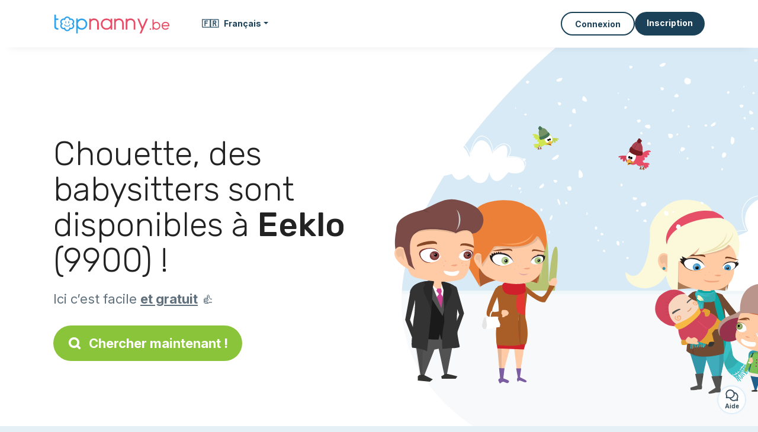

--- FILE ---
content_type: text/html; charset=utf-8
request_url: https://topnanny.be/fr/services/baby-sitter/eeklo-9900
body_size: 11691
content:
<!DOCTYPE html><html lang="fr_BE"><head><meta charset="utf-8" content="text/html" http-equiv="Content-Type" /><meta content="width=device-width, initial-scale=1.0, maximum-scale=1.0, minimal-ui" name="viewport" /><base href="https://topnanny.be/" /><meta content="fr-be" http-equiv="content-language" /><title>Babysitter en or à Eeklo 9900 - Topnanny.be</title><meta content="Voici la liste des babysitters disponibles à Eeklo (9900). Consultez leurs coordonnées si vous souhaitez les contacter pour garder vos enfants !" name="description" /><meta content="eeklo, 9900, babysitter, babysitting, babysitter, babysitting, garde enfant" name="keywords" /><link href="https://fonts.gstatic.com" rel="preconnect" /><link href="https://www.google.com" rel="preconnect" /><link href="https://jnn-pa.googleapis.com" rel="preconnect" /><link href="https://widget.getgist.com" rel="preconnect" /><link href="https://cdn.getgist.com" rel="preconnect" /><link href="https://gist-widget.b-cdn.net" rel="preconnect" /><link href="https://topnanny.be/fr/services/baby-sitter/eeklo" rel="canonical" /><link href="https://topnanny.be/fr/services/baby-sitter/eeklo-9900" hreflang="fr-be" rel="alternate" /><link href="https://topnanny.be/nl/candidaten/baby-sitter/eeklo-9900" hreflang="nl-be" rel="alternate" /><script>window.currentLocale = 'fr_BE';
window.userLogged = 'false' === 'true';
window.isNounouTop = false;
window.uppy_locale = "fr_FR";</script><script>// <!-- MANDATORY: BEGIN IAB STUB -->
!function(){var e=function(){var e,t="__tcfapiLocator",a=[],n=window;for(;n;){try{if(n.frames[t]){e=n;break}}catch(e){}if(n===window.top)break;n=n.parent}e||(!function e(){var a=n.document,r=!!n.frames[t];if(!r)if(a.body){var s=a.createElement("iframe");s.style.cssText="display:none",s.name=t,a.body.appendChild(s)}else setTimeout(e,5);return!r}(),n.__tcfapi=function(){for(var e,t=arguments.length,n=new Array(t),r=0;r<t;r++)n[r]=arguments[r];if(!n.length)return a;if("setGdprApplies"===n[0])n.length>3&&2===parseInt(n[1],10)&&"boolean"==typeof n[3]&&(e=n[3],"function"==typeof n[2]&&n[2]("set",!0));else if("ping"===n[0]){var s={gdprApplies:e,cmpLoaded:!1,cmpStatus:"stub"};"function"==typeof n[2]&&n[2](s)}else a.push(n)},n.addEventListener("message",(function(e){var t="string"==typeof e.data,a={};try{a=t?JSON.parse(e.data):e.data}catch(e){}var n=a.__tcfapiCall;n&&window.__tcfapi(n.command,n.version,(function(a,r){var s={__tcfapiReturn:{returnValue:a,success:r,callId:n.callId}};t&&(s=JSON.stringify(s)),e&&e.source&&e.source.postMessage&&e.source.postMessage(s,"*")}),n.parameter)}),!1))};"undefined"!=typeof module?module.exports=e:e()}();

// <!-- MANDATORY: END IAB STUB -->
// language problem should be fixed on 04/08/2025(bug on appconsent side, this date is the deploy date for the fix)
const configSFBXAppConsent = {
  appKey: "bfd2a088-b8dc-4efe-b00f-0028f680536c",
  language: "fr",
}</script><script src="https://cdn.appconsent.io/tcf2-clear/current/core.bundle.js" defer="defer" async="async"></script><script>window.dataLayer = window.dataLayer || [];
if (typeof gtag === 'function') {
  window.isGtagInitBeforeAppConsent = true
} else {
  function gtag() {
    dataLayer.push(arguments);
  }
}

(window.adsbygoogle = window.adsbygoogle || []).pauseAdRequests = 1;</script><script>// remove old cookie consent if exists
if (document.cookie.indexOf('_cookie_consent') !== -1) {
  document.cookie = '_cookie_consent=; expires=Thu, 01 Jan 1970 00:00:00 GMT; path=/; domain=' + window.location.hostname;
}</script><script>(
    function(w,d,s,l,i){
      w[l]=w[l]||[];
      w[l].push({'gtm.start': new Date().getTime(),event:'gtm.js'});
      var f=d.getElementsByTagName(s)[0], j= d.createElement(s), dl = l != 'dataLayer' ? '&l=' + l : '';
      j.async= true; j.src= 'https://www.googletagmanager.com/gtm.js?id='+i+dl;
      f.parentNode.insertBefore(j,f);
    }
)(window,document,'script','dataLayer','GTM-TFKCKD2T');</script><script>window.brandCountry = "BE"
window.brandName = "topnanny.be"
window.locale = "fr_BE"</script><meta content="Babysitter en or à Eeklo 9900 - Topnanny.be" property="og:title" /><meta content="article" property="og:type" /><meta content="https://topnanny.be/fr/services/baby-sitter/eeklo-9900" property="og:url" /><meta content="https://topnanny.be/assets/marketplace/fbpost/fbpost-website-topnanny-winter-382cee22c52b5b3b17457f4140ca5c91d9af17d235dbefd43822da313ca26020.png" property="og:image" /><meta content="topnanny.be" property="og:site_name" /><meta content="Voici la liste des babysitters disponibles à Eeklo (9900). Consultez leurs coordonnées si vous souhaitez les contacter pour garder vos enfants !" property="og:description" /><meta content="summary_large_image" name="twitter:card" /><meta content="@topnanny_1" name="twitter:site" /><meta content="Babysitter en or à Eeklo 9900 - Topnanny.be" name="twitter:title" /><meta content="Voici la liste des babysitters disponibles à Eeklo (9900). Consultez leurs coordonnées si vous souhaitez les contacter pour garder vos enfants !" name="twitter:description" /><meta content="https://topnanny.be/assets/marketplace/fbpost/fbpost-website-topnanny-winter-382cee22c52b5b3b17457f4140ca5c91d9af17d235dbefd43822da313ca26020.png" name="twitter:image:src" /><meta content="nositelinkssearchbox" name="google" /><meta content="#FFF" name="theme-color" /><meta content="yes" name="mobile-web-app-capable" /><meta content="Topnanny.be" name="apple-mobile-web-app-title" /><meta content="yes" name="apple-mobile-web-app-capable" /><meta content="default" name="apple-mobile-web-app-status-bar-style" /><meta content="#2DA3ED" name="msapplication-navbutton-color" /><meta content="#2DA3ED" name="msapplication-TileColor" /><meta content="mstile-150x150.png" name="msapplication-TileImage" /><meta content="browserconfig.xml" name="msapplication-config" /><meta content="Topnanny.be" name="application-name" /><meta content="Topnanny.be vous facilite la vie !" name="msapplication-tooltip" /><meta content="/app" name="msapplication-starturl" /><meta content="no" name="msapplication-tap-highlight" /><meta content="yes" name="full-screen" /><meta content="application" name="browsermode" /><meta content="enable/disable" name="nightmode" /><meta content="fitscreen/standard" name="layoutmode" /><meta content="force" name="imagemode" /><meta content="portrait" name="screen-orientation" /><link href="/favicon-16x16.png" rel="icon" sizes="16x16" type="image/png" /><link href="/favicon-32x32.png" rel="icon" sizes="32x32" type="image/png" /><link href="/favicon-48x48.png" rel="icon" sizes="48x48" type="image/png" /><link href="/favicon-96x96.png" rel="icon" sizes="96x96" type="image/png" /><link color="#2DA3ED" href="/safari-pinned-tab.svg" rel="mask-icon" /><link href="/apple-touch-icon.png" rel="apple-touch-icon" sizes="180x180" /><link href="/icon-192x192.png" rel="icon" sizes="192x192" type="image/png" /><link href="/favicon.svg" rel="icon" type="image/svg+xml" /><link href="/favicon.ico" rel="icon" type="image/x-icon" /><link crossorigin="use-credentials" href="/fr/manifest.v3.json" rel="manifest" /><link as="style" href="https://fonts.googleapis.com/css2?family=Inter:wght@400;500;700&amp;&amp;family=Rubik:wght@300;500&amp;display=swap" onload="this.onload=null;this.rel=&#39;stylesheet&#39;" rel="preload" /><noscript><link href="https://fonts.googleapis.com/css2?family=Inter:wght@400;500;700&amp;&amp;family=Rubik:wght@300;500&amp;display=swap" rel="stylesheet" /></noscript><meta content="false" name="turbo-prefetch" /><script src="/packs/js/runtime-c9eee53a69a78a9fdb3e.js" data-turbo-track="reload"></script>
<script src="/packs/js/1230-120484767d01be6d8666.js" data-turbo-track="reload"></script>
<script src="/packs/js/2232-65d8bcdb03e809501a15.js" data-turbo-track="reload"></script>
<script src="/packs/js/3927-ec8cba7064a7e346d705.js" data-turbo-track="reload"></script>
<script src="/packs/js/2492-9dfe55a3cb42e43d0ce5.js" data-turbo-track="reload"></script>
<script src="/packs/js/8972-b3f68c139839cdae4355.js" data-turbo-track="reload"></script>
<script src="/packs/js/3368-43a27eeb709adfb02a74.js" data-turbo-track="reload"></script>
<script src="/packs/js/9009-7fb2ddc6b4f48a579e14.js" data-turbo-track="reload"></script>
<script src="/packs/js/5130-6417f5da56d470e0e68e.js" data-turbo-track="reload"></script>
<script src="/packs/js/application-66c0c5e4014e861a9237.js" data-turbo-track="reload"></script><link rel="stylesheet" href="/assets/application-bb5a34720f2d1b6716034f800ab599c04c79970a0269e991bed299e6e9ba0950.css" media="all" data-turbo-track="reload" defer="defer" /><script src="/assets/application-eab9672bf823728097cddeaceb4e0010718533326ec17730430630e8566e02f3.js" data-turbo-track="reload"></script><meta name="csrf-param" content="authenticity_token" />
<meta name="csrf-token" content="pXVdGkobbGv_KoZebjI7jyj-bTlu1S2krfVmhgh7z2iWpcphw0xPbgrvrYyKZ9vWD1GIbfwIraFeOzJXdOcqzA" /></head><body class="visitor marketplace-directory" itemscope="" itemtype="http://schema.org/SoftwareApplication"><meta content="Topnanny.be" itemprop="name" /><meta content="https://topnanny.be" itemprop="url" /><meta content="Web, Android, IOS" itemprop="operatingSystem" /><meta content="UtilitiesApplication" itemprop="applicationCategory" /><meta content="https://topnanny.be/app/install" itemprop="installUrl" /><span itemprop="aggregateRating" itemscope="" itemtype="http://schema.org/AggregateRating"><meta content="4.9" itemprop="ratingValue" /><meta content="53" itemprop="ratingCount" /><meta content="5" itemprop="bestRating" /><meta content="1" itemprop="worstRating" /></span>  <!-- Google Tag Manager (noscript) -->
  <noscript>
    <iframe src="https://www.googletagmanager.com/ns.html?id=GTM-TFKCKD2T" height="0" width="0" style="display:none;visibility:hidden"></iframe>
  </noscript>
  <!-- End Google Tag Manager (noscript) -->
<style>:root {
    --universe-color: #EA93A3;
}</style><div class="page--visitor-menu" id="page"><main role="main"><noscript><div id="javascript-disabled"><p class="small">Javascript est désactivé sur votre ordinateur, Topnanny.be ne fonctionnera pas correctement. Suivez les instructions ici pour corriger le problème :</p><p class="text-center small"><a class="btn btn--primary" target="_blank" href="http://www.enable-javascript.com/fr/">Guide pour activer Javascript</a></p><p class="small">Si vous n&#39;arrivez pas à régler le problème, envoyez nous un email à ines@topnanny.be :)</p></div></noscript><div id="css-disabled"><p class="small">La configuration graphique du site ne s&#39;est pas correctement chargé sur votre appareil (problème CSS). Topnanny.be ne fonctionnera pas correctement.</p><p class="small">Veuillez svp nous contacter par email ines@topnanny.be ou &lt;a class=&quot;ask-support-action dotted&quot; href=&quot;#&quot;&gt;via le tchat du site&lt;/a&gt; pour nous signaler ce problème.</p></div><div class="visitor-top-menu"><div class="visitor-top-menu__content container-xl"><a data-turbo="false" class="logo" aria-label="Retour à la page d’accueil" href="/fr"><img alt="Logo Topnanny.be original" src="/assets/brands/logos-original/topnanny.be-70cf2382a93aca25c13e6d6a03fefaed03121e8e5e2d9202e72c62346676f64b.svg" /></a><div class="computer-only"><a class="dropdown-toggle btn btn--empty" data-bs-toggle="dropdown" data-aria-expanded="false" href="#"><span class="flag">🇫🇷</span>&nbsp;&nbsp; <span>Français</span></a><div class="dropdown-menu"><a class="dropdown-item" style="font-weight: bold;" data-turbo="false" href="/fr"><span class="flag">🇫🇷</span>&nbsp;&nbsp;Français</a><a class="dropdown-item" data-turbo="false" href="/nl"><span class="flag">🇳🇱</span>&nbsp;&nbsp;Nederlands</a></div></div><a class="btn-menu display-content" data-title="" data-body="<div class=&quot;more-menu-popover mb-5&quot;><a class=&quot;item&quot; href=&quot;/accounts/sign_in&quot;><svg  class='icon icon_log_in icon--24 ' ><use href='/assets/icons/24/log_in-5ed914cf04962ace565b5feacb230039447ac763a26ed8bbb1413d895d735224.svg#icon_log_in'></svg><span>Connexion</span></a><a class=&quot;item pre-registration remote_modal_link&quot; data-turbo-frame=&quot;remote_modal&quot; data-turbo=&quot;true&quot; rel=&quot;nofollow&quot; href=&quot;/signup_flow&quot;><svg  class='icon icon_signpost icon--24 ' ><use href='/assets/icons/24/signpost-0d067be97f454577a0f0629f3415f311d429ae373d13ae9e7c5b671096459b98.svg#icon_signpost'></svg><span>Inscription gratuite</span></a></div><p class=&quot;text-center&quot;><img width=&quot;120&quot; src=&quot;/assets/illustrations/girl-success-3b5c1d891457cf1a639e8446f7193288c1810267406ee4126c24dcdcff962d51.svg&quot; /></p>" data-container="false" data-position-canvas="auto" data-position-popup="auto" data-mobile-display="popover" data-computer-display="popover" href="javascript:;"><svg  class='icon icon_menu icon--16 ' ><use href='/assets/icons/16/menu-ed0cad8a519aacef194bf3ee29ed0a85c795116953944e629c9af0c34a9a17d3.svg#icon_menu'></svg> Menu</a><a class="btn btn--secondary ms-auto" href="/accounts/sign_in">Connexion</a><a class="btn btn--primary pre-registration remote_modal_link" data-turbo-frame="remote_modal" data-turbo="true" rel="nofollow" href="/signup_flow?init_signup%5Baction%5D=city_or_department&amp;init_signup%5Bcategory%5D=child&amp;init_signup%5Bcontroller%5D=marketplace%2Fdirectory&amp;init_signup%5Bid%5D=eeklo-9900&amp;init_signup%5Broute_locale%5D=fr&amp;init_signup%5Bsub_category%5D=child_service_babysitting&amp;init_signup%5Buniverse%5D=child_marketplace">Inscription</a></div></div><script>document.addEventListener('click', function (event) {
  if (event.target.matches('.pre-registration')) {
    Tracking.trackGA('preRegistrationFormView', {'connectedUser': "false"});
  }
});</script><span itemprop="location" itemscope="" itemtype="http://schema.org/Place"><meta content="babysitter eeklo " itemprop="name" /><span itemprop="geo" itemscope="" itemtype="http://schema.org/GeoCoordinates"><meta content="51.1833" itemprop="latitude" /><meta content="3.5667" itemprop="longitude" /></span><span itemprop="address" itemscope="" itemtype="http://schema.org/PostalAddress"><meta content="BE" itemprop="addressCountry" /><meta content="Eeklo" itemprop="addressLocality" /><meta content="9900" itemprop="postalCode" /></span></span><div class="visitor-topsection homepage-marketplace__search" data-action="marketplace--search-category:transitionCategory@window-&gt;marketplace--category#updateCategory" data-controller="marketplace--category"><div class="visitor-topsection__container"><div class="visitor-topsection__background d-none d-lg-block" style="background-image: url(/assets/homepage/backgrounds/marketplace/child-winter-b1711826f75fad6931436c13f6510421d59dfbd3c4be2a5e5ebe6f5847cb40bc.svg)"></div><div class="visitor-topsection__background d-lg-none" style="background-image: url(/assets/homepage/backgrounds/marketplace/child-winter-mob-2f449d558d675016a0f051fa5e5559abb1bbfc63649be3bbb1000044b5f123aa.svg)"><div class="visitor-topsection__background-effect"></div></div><div class="container-xl visitor-topsection__content"><div class="row"><div class="col-12 col-lg-6"><div class="visitor-topsection__categories"><h1 class="visitor-topsection__title">Chouette, des babysitters sont disponibles à <span>Eeklo</span> (9900) !</h1><div class="visitor-topsection__promess">Ici c’est facile <span>et gratuit</span>&nbsp;👍</div><a id="main-cta" class="btn btn--primary btn--validation btn--huge btn--left-icon remote_modal_link" data-turbo-frame="remote_modal" data-turbo="true" data-turbo-disable-with="<span class='spinner-border spinner-border-sm' role='status'></span>&nbsp;&nbsp;En cours…" rel="nofollow" href="/signup_flow?universe_choice=child_marketplace"><svg  class='icon icon_search icon--12 ' ><use href='/assets/icons/12/search-7630cb76abbf9de71892bb73fe015e7e86d6c693bc50f0b8ca8fd500b53ee6ea.svg#icon_search'></svg> Chercher maintenant !</a></div></div></div></div></div></div><div class="visitor-marketplace-advantage"><div class="container-xl"><div class="row d-flex justify-content-center mobile-none"><div class="col-lg-3 col-md-4 d-flex justify-content-center flex-column gap-3 align-items-center"><img loading="defer" alt="illustation Efficace" src="/assets/homepage/illustration-marketplace-top-ae2f31c49a5cadaf71e041f9a8e88451df44d61e6e5669c183f93b8d033712ec.svg" /><h2 class="m-0 text-center">Efficace</h2><div class="text-center">Tous les jours, des milliers de nouvelles annonces.</div></div><div class="col-lg-3 col-md-4 d-flex justify-content-center flex-column gap-3 align-items-center"><img loading="defer" alt="illustation En confiance" src="/assets/homepage/illustration-marketplace-trust-43b1499e9704baa46c94d9a97e4f10dfbd8ea9cfe6f20039de14d9181012804f.svg" /><h2 class="m-0 text-center">En confiance</h2><div class="text-center">Profils complets, vérifications, avis : recrutez sereinement.</div></div><div class="col-lg-3 col-md-4 d-flex justify-content-center flex-column gap-3 align-items-center"><img loading="defer" alt="illustation ...et c’est gratuit !" src="/assets/homepage/illustration-marketplace-free-1ca918face17b147b47ae3a35169a0162a82342055ad44e3d5db3b6a4896ba31.svg" /><h2 class="m-0 text-center">...et c’est gratuit !</h2><div class="text-center">Se contacter et se rencontrer gratuitement ? Ici c’est possible :-)</div></div></div><div class="mobile-only visitor-marketplace-advantage__mobile-container"><div class="segment not-full-width"><div class="visitor-marketplace-advantage__mobile"><img loading="defer" alt="illustation Efficace" src="/assets/homepage/illustration-marketplace-free-1ca918face17b147b47ae3a35169a0162a82342055ad44e3d5db3b6a4896ba31.svg" /><h2 class="m-0">Gratuit !</h2><div class="text-center">Se contacter et se rencontrer gratuitement ? Ici c’est possible :-)</div></div></div><div class="segment not-full-width"><div class="visitor-marketplace-advantage__mobile"><img loading="defer" alt="illustation En confiance" src="/assets/homepage/illustration-marketplace-top-ae2f31c49a5cadaf71e041f9a8e88451df44d61e6e5669c183f93b8d033712ec.svg" /><h2 class="m-0">Efficace</h2><div class="text-center">Tous les jours, des milliers de nouvelles annonces.</div></div></div><div class="segment not-full-width"><div class="visitor-marketplace-advantage__mobile"><img loading="defer" alt="illustation ...et c’est gratuit !" src="/assets/homepage/illustration-marketplace-trust-43b1499e9704baa46c94d9a97e4f10dfbd8ea9cfe6f20039de14d9181012804f.svg" /><h2 class="m-0">En confiance</h2><div class="text-center">Profils complets, vérifications, avis : recrutez sereinement.</div></div></div></div></div></div><div class="container mt-5 pt-5"><div class="row"><div class="col"><div class="breadcrumb" itemscope="" itemtype="https://schema.org/BreadcrumbList"><div itemprop="itemListElement" itemscope="" itemtype="https://schema.org/ListItem"><meta content="1" itemprop="position" /><a itemprop="item" href="/services/baby-sitter"><span itemprop="name">Babysitter</span></a></div> › <div itemprop="itemListElement" itemscope="" itemtype="https://schema.org/ListItem"><meta content="2" itemprop="position" /><a itemprop="item" href="/services/baby-sitter/eeklo"><span itemprop="name">Eeklo</span></a></div> › <div itemprop="itemListElement" itemscope="" itemtype="https://schema.org/ListItem"><meta content="3" itemprop="position" /><span itemprop="name">Eeklo</span></div></div></div></div><div class="row"><div class="col-md-8 order-md-2"><div class="directory__list"><article class="directory__item"><figure class="avatar"><img class="thumb-image account-image account-9152089" loading="lazy" alt="avatar thumb" onerror="this.onerror=null;this.src=&#39;/assets/avatars/default-avatar-woman-bb921ef1295418c614df7a5d5b33abe372a434dfe4dc770fbead5f36e3639c26.svg&#39;;" src="/assets/avatars/default-avatar-woman-bb921ef1295418c614df7a5d5b33abe372a434dfe4dc770fbead5f36e3639c26.svg" /></figure><main itemscope="true" itemtype="https://schema.org/ChildCare"><meta content="Laurence, baby-sitter à Eeklo" itemprop="name" /><meta content="Eeklo" itemprop="address" /><h2><a itemprop="url" target="_blank" data-controller="tracking" data-tracking-event-name-value="serviceListSeoClick" data-action="click-&gt;tracking#trackGA" href="https://topnanny.be/fr/oppas-eeklo-20416">Laurence, baby-sitter à Eeklo</a></h2><p>Mijn naam is Laurence, ik ben 13 jaar oud en ik bied met veel plezier babysit diensten aan in sint-laureins of gemeentes er rond. Ik hou van spelen en knutselen en kinderen laten lachen. Babbysitten lijkt me niet alleen leuk maar ook een fijne maner om te helpen en iets bij te verdienen.
Ik ben dol op kinderen en heb ervaring met het oppassen van neefjes en nichtjes. Ik ben geduldig vriendelijk en verantwoordelijk. Of het nu gaat om spelen, boekjes lezen of helpen bij eenvoudige taken, ook ka...</p></main></article><article class="directory__item"><figure class="avatar"><img class="thumb-image account-image account-6939138" loading="lazy" alt="avatar thumb" onerror="this.onerror=null;this.src=&#39;/assets/avatars/default-avatar-woman-bb921ef1295418c614df7a5d5b33abe372a434dfe4dc770fbead5f36e3639c26.svg&#39;;" src="https://storage.uk.cloud.ovh.net:443/v1/AUTH_fa9d327c33094392a5355e4877298168/topassmat-prod/uploads/avatars/2022/8/2593949/thumb_50db917c88.webp" /></figure><main itemscope="true" itemtype="https://schema.org/ChildCare"><meta content="Michele, baby sitter à Eeklo" itemprop="name" /><meta content="Eeklo" itemprop="address" /><h2><span class="link obf-link" data-controller="clickable" data-tracking-event-name-value="serviceListSeoClick" data-action="click-&gt;clickable#navigate" data-url="https://topnanny.be/fr/oppasser-eeklo-88570" data-target="_blank" data-turbo-frame="_top" data-turbo-method="get" style="cursor: pointer;">Michele, baby sitter à Eeklo</span></h2><p>Hoi ik ben een mama van 5 kinderen (22j-20-20-18 en 15)
Ik werk full time als aankoopster garens in een weverij in Waarschoot. 
Ik doe ook om de 14 dagen flexijob bij een bakker maar kan gerust nog wat bijdoen. Mijn kinderen zijn ondertussen zelfstandig. Mijn man is leerkracht wiskunde in 1ste en 2de graad. 
Ook mijn strijkhulp kan ik aanbieden. 
Ik ben geduldig, planmatig en creatief. Mocht u interesse hebben laat gerust iets weten. Ik kan me vrijmaken s avonds of uw strijk doen want ik ...</p></main></article><div class="directory__proximity-ads mt-4"><h2>Il y a peu d’annonces actives à Eeklo. Voici celles disponibles juste à proximité.</h2><article class="directory__item"><figure class="avatar"><img class="thumb-image account-image account-3466754" loading="lazy" alt="avatar thumb" onerror="this.onerror=null;this.src=&#39;/assets/avatars/default-avatar-woman-bb921ef1295418c614df7a5d5b33abe372a434dfe4dc770fbead5f36e3639c26.svg&#39;;" src="https://storage.uk.cloud.ovh.net:443/v1/AUTH_fa9d327c33094392a5355e4877298168/topassmat-prod/uploads/avatars/2023/3/3360375/thumb_33e8dddad7.webp" /></figure><main itemscope="true" itemtype="https://schema.org/ChildCare"><meta content="Sofia, incidentele kinderopvang à Kaprijke 9970" itemprop="name" /><meta content="Kaprijke" itemprop="address" /><h2><span class="link obf-link" data-controller="clickable" data-tracking-event-name-value="serviceListSeoClick" data-action="click-&gt;clickable#navigate" data-url="https://topnanny.be/fr/incidentele-kinderopvang-kaprijke-9970" data-target="_blank" data-turbo-frame="_top" data-turbo-method="get" style="cursor: pointer;">Sofia, garde d’enfant ponctuelle à Kaprijke 9970</span></h2><p>Hallo!
Ik ben Sofia (21 jaar) en woon in Lembeke. Ik studeer voor de Educatieve Bacheloropleiding Kleuteronderwijs aan Arteveldehogeschool.
Het oppassen neem ik zeer serieus, want het is een hele grote verantwoordelijkheid.
Ik ga graag om met kinderen, speel graag spelletjes met hen en heb veel geduld. Ik heb al stage gehad op meerdere scholen, ook veel vakantiejobs en stage gedaan in verschillende kinderdagverblijven, heb al projecten gehad met het doelgroep: kinderen van peuter tot jongv...</p></main></article><article class="directory__item"><figure class="avatar"><img class="thumb-image account-image account-5031198" loading="lazy" alt="avatar thumb" onerror="this.onerror=null;this.src=&#39;/assets/avatars/default-avatar-woman-bb921ef1295418c614df7a5d5b33abe372a434dfe4dc770fbead5f36e3639c26.svg&#39;;" src="/assets/avatars/default-avatar-woman-bb921ef1295418c614df7a5d5b33abe372a434dfe4dc770fbead5f36e3639c26.svg" /></figure><main itemscope="true" itemtype="https://schema.org/ChildCare"><meta content="Davien, kinderopvang à Waarschoot 9950" itemprop="name" /><meta content="Waarschoot" itemprop="address" /><h2><span class="link obf-link" data-controller="clickable" data-tracking-event-name-value="serviceListSeoClick" data-action="click-&gt;clickable#navigate" data-url="https://topnanny.be/fr/kinderopvang-waarschoot-9950" data-target="_blank" data-turbo-frame="_top" data-turbo-method="get" style="cursor: pointer;">Davien, garde enfant à Waarschoot 9950</span></h2><p>Hallo, mijn naam is Davien. Ik heb reeds ervaring met kinderen aangezien ik enkele maanden in een buitenschoolse opvang gewerkt heb en momenteel studeer voor leerkracht lager onderwijs. Ik kan ook zeker helpen met het maken van huiswerk. Ik ben op zoek naar een bijverdienste bovenop mijn studie als leerkracht. Ik ben ook in het bezit van een rijbewijs en auto. Op langere dagen kan ik spellen en knutselactiviteiten aanbieden om de kinderen bezig te houden. Ik heb zeker geen probleem om mee te ...</p></main></article><article class="directory__item"><figure class="avatar"><img class="thumb-image account-image account-2565456" loading="lazy" alt="avatar thumb" onerror="this.onerror=null;this.src=&#39;/assets/avatars/default-avatar-woman-bb921ef1295418c614df7a5d5b33abe372a434dfe4dc770fbead5f36e3639c26.svg&#39;;" src="https://storage.uk.cloud.ovh.net:443/v1/AUTH_fa9d327c33094392a5355e4877298168/topassmat-prod/uploads/avatars/2017/6/1462615/thumb_7eeb7cbf45.webp" /></figure><main itemscope="true" itemtype="https://schema.org/ChildCare"><meta content="Sophia, oppas à Kaprijke 9970" itemprop="name" /><meta content="Kaprijke" itemprop="address" /><h2><span class="link obf-link" data-controller="clickable" data-tracking-event-name-value="serviceListSeoClick" data-action="click-&gt;clickable#navigate" data-url="https://topnanny.be/fr/oppas-kaprijke-9970" data-target="_blank" data-turbo-frame="_top" data-turbo-method="get" style="cursor: pointer;">Sophia, babysitter à Kaprijke 9970</span></h2><p>Hallo! 
Ik ben een enthousiaste studente en pas al heel mijn leven op mijn 2 zusjes en broertje. Ik ben op zoek naar enkele oppasadressen om wat zakcentjes bij te verdienen maar ook om ervaring op te doen. Ik ga super graag met kinderen en hoop dat als u een vraag heeft, u zeker contact met me maakt! 
Groetjes,
Sophia</p></main></article><article class="directory__item"><figure class="avatar"><img class="thumb-image account-image account-2150282" loading="lazy" alt="avatar thumb" onerror="this.onerror=null;this.src=&#39;/assets/avatars/default-avatar-woman-bb921ef1295418c614df7a5d5b33abe372a434dfe4dc770fbead5f36e3639c26.svg&#39;;" src="https://storage.uk.cloud.ovh.net:443/v1/AUTH_fa9d327c33094392a5355e4877298168/topassmat-prod/uploads/avatars/2017/1/1310803/thumb_cdca8f4a9f.webp" /></figure><main itemscope="true" itemtype="https://schema.org/ChildCare"><meta content="Sophia, oppas - 9971 Kaprijke" itemprop="name" /><meta content="Kaprijke" itemprop="address" /><h2><span class="link obf-link" data-controller="clickable" data-tracking-event-name-value="serviceListSeoClick" data-action="click-&gt;clickable#navigate" data-url="https://topnanny.be/fr/oppas-9971-kaprijke" data-target="_blank" data-turbo-frame="_top" data-turbo-method="get" style="cursor: pointer;">Sophia, babysitter - 9971 Kaprijke</span></h2><p>Halo!
Ik ben Sophia   en ben 15 jaar. 
Ik studeer Humane Wetenschappen aan College O.-L.-V. Ten Doorn in Eeklo.   
Ondanks mijn jonge leeftijd heb ik al veel ervaring met kinderen en ben ik graag met ze: ik heb twee jongere zusjes en een klein broertje waar ik vaak op moet passen, ook op verschillende andere kindjes heb ik gepast. 
Als grote zus heb ik dan ook veel verantwoordelijkheidsgevoel en vind ik het tof om met kindjes om te gaan. Ik weet en vind het helemaal niet erg dat er wat mi...</p></main></article><article class="directory__item"><figure class="avatar"><img class="thumb-image account-image account-7360924" loading="lazy" alt="avatar thumb" onerror="this.onerror=null;this.src=&#39;/assets/avatars/default-avatar-woman-bb921ef1295418c614df7a5d5b33abe372a434dfe4dc770fbead5f36e3639c26.svg&#39;;" src="https://storage.uk.cloud.ovh.net:443/v1/AUTH_fa9d327c33094392a5355e4877298168/topassmat-prod/uploads/avatars/2023/4/2735100/thumb_2d4b3c7743.webp" /></figure><main itemscope="true" itemtype="https://schema.org/ChildCare"><meta content="Noor, oppas à Maldegem 9991" itemprop="name" /><meta content="Maldegem" itemprop="address" /><h2><span class="link obf-link" data-controller="clickable" data-tracking-event-name-value="serviceListSeoClick" data-action="click-&gt;clickable#navigate" data-url="https://topnanny.be/fr/oppas-maldegem-9991" data-target="_blank" data-turbo-frame="_top" data-turbo-method="get" style="cursor: pointer;">Noor, baby-sitter à Maldegem 9991</span></h2><p>hallo iedereen, ik ben Noor  . Ik ben 16 jaar en zit dus in het 4de middelbaar. Mijn hobby's zijn dansen, zingen en surfen. Ik hou ervan om met kinderen bezig te zijn. U kunt mij ook zeker vragen om uw kind(eren) te helpen met huiswerk en om kleine huishoudelijke taken te verichten.</p></main></article><article class="directory__item"><figure class="avatar"><img class="thumb-image account-image account-8085729" loading="lazy" alt="avatar thumb" onerror="this.onerror=null;this.src=&#39;/assets/avatars/default-avatar-woman-bb921ef1295418c614df7a5d5b33abe372a434dfe4dc770fbead5f36e3639c26.svg&#39;;" src="/assets/avatars/default-avatar-woman-bb921ef1295418c614df7a5d5b33abe372a434dfe4dc770fbead5f36e3639c26.svg" /></figure><main itemscope="true" itemtype="https://schema.org/ChildCare"><meta content="Amalia, baby sitter à Maldegem" itemprop="name" /><meta content="Maldegem" itemprop="address" /><h2><span class="link obf-link" data-controller="clickable" data-tracking-event-name-value="serviceListSeoClick" data-action="click-&gt;clickable#navigate" data-url="https://topnanny.be/fr/baby-sitter-maldegem" data-target="_blank" data-turbo-frame="_top" data-turbo-method="get" style="cursor: pointer;">Amalia, baby sitter à Maldegem</span></h2><p>beste ouders 
mijn naam is amalia   
16 geboren in 2008 
ik ben een speels en behulpzaam iemand </p></main></article><article class="directory__item"><figure class="avatar"><img class="thumb-image account-image account-8204981" loading="lazy" alt="avatar thumb" onerror="this.onerror=null;this.src=&#39;/assets/avatars/default-avatar-woman-bb921ef1295418c614df7a5d5b33abe372a434dfe4dc770fbead5f36e3639c26.svg&#39;;" src="https://storage.uk.cloud.ovh.net:443/v1/AUTH_fa9d327c33094392a5355e4877298168/topassmat-prod/uploads/avatars/2024/7/3562322/thumb_83e62f4b16.webp" /></figure><main itemscope="true" itemtype="https://schema.org/ChildCare"><meta content="Aurelie, oppassen à Zomergem" itemprop="name" /><meta content="Zomergem" itemprop="address" /><h2><a itemprop="url" target="_blank" data-controller="tracking" data-tracking-event-name-value="serviceListSeoClick" data-action="click-&gt;tracking#trackGA" href="https://topnanny.be/fr/oppassen-zomergem">Aurelie, baby-sitting à Zomergem</a></h2><p>Voor de maand september meerdere dagen beschikbaar </p></main></article><article class="directory__item"><figure class="avatar"><img class="thumb-image account-image account-1638407" loading="lazy" alt="avatar thumb" onerror="this.onerror=null;this.src=&#39;/assets/avatars/default-avatar-woman-bb921ef1295418c614df7a5d5b33abe372a434dfe4dc770fbead5f36e3639c26.svg&#39;;" src="https://storage.uk.cloud.ovh.net:443/v1/AUTH_fa9d327c33094392a5355e4877298168/topassmat-prod/uploads/avatars/2016/6/1116283/thumb_c8416c577a.webp" /></figure><main itemscope="true" itemtype="https://schema.org/ChildCare"><meta content="Aisha, oppas - 9910 Knesselare" itemprop="name" /><meta content="Knesselare" itemprop="address" /><h2><span class="link obf-link" data-controller="clickable" data-tracking-event-name-value="serviceListSeoClick" data-action="click-&gt;clickable#navigate" data-url="https://topnanny.be/fr/oppas-9910-knesselare-67819" data-target="_blank" data-turbo-frame="_top" data-turbo-method="get" style="cursor: pointer;">Aisha, babysitter - 9910 Knesselare</span></h2><p>hey!

Ik, Aïshà ben bijna 21 en zoek nog een leuke bijverdiensten!
Ik heb 6 babysit adressen waar de kindjes als broer of zus voor me zijn.
Natuurlijk moet ik niet elk weekend babysitten dus heb ik altijd nog tijd vrij voor nieuwe kindjes te leren kennen ! 

Wat ben ik benieuwd om jullie kapoen(en) te leren kennen!

</p></main></article><article class="directory__item"><figure class="avatar"><img class="thumb-image account-image account-2388464" loading="lazy" alt="avatar thumb" onerror="this.onerror=null;this.src=&#39;/assets/avatars/default-avatar-woman-bb921ef1295418c614df7a5d5b33abe372a434dfe4dc770fbead5f36e3639c26.svg&#39;;" src="https://storage.uk.cloud.ovh.net:443/v1/AUTH_fa9d327c33094392a5355e4877298168/topassmat-prod/uploads/avatars/2017/4/1398834/thumb_f21adf2253.webp" /></figure><main itemscope="true" itemtype="https://schema.org/ChildCare"><meta content="Naomi, baby sitter à Assenede" itemprop="name" /><meta content="Assenede" itemprop="address" /><h2><span class="link obf-link" data-controller="clickable" data-tracking-event-name-value="serviceListSeoClick" data-action="click-&gt;clickable#navigate" data-url="https://topnanny.be/fr/baby-sitter-assenede" data-target="_blank" data-turbo-frame="_top" data-turbo-method="get" style="cursor: pointer;">Naomi, baby sitter à Assenede</span></h2><p>Ik ben   naomi en zie kinderen heel graag ben er ook graag mee bezig bv mee dansen , knutselen , spelen , .. 
</p></main></article><article class="directory__item"><figure class="avatar"><img class="thumb-image account-image account-2672676" loading="lazy" alt="avatar thumb" onerror="this.onerror=null;this.src=&#39;/assets/avatars/default-avatar-woman-bb921ef1295418c614df7a5d5b33abe372a434dfe4dc770fbead5f36e3639c26.svg&#39;;" src="https://storage.uk.cloud.ovh.net:443/v1/AUTH_fa9d327c33094392a5355e4877298168/topassmat-prod/uploads/avatars/2017/8/2984882/thumb_6e68fdc8a0.webp" /></figure><main itemscope="true" itemtype="https://schema.org/ChildCare"><meta content="Anouk, oppassen à Ursel 9910" itemprop="name" /><meta content="Ursel" itemprop="address" /><h2><span class="link obf-link" data-controller="clickable" data-tracking-event-name-value="serviceListSeoClick" data-action="click-&gt;clickable#navigate" data-url="https://topnanny.be/fr/oppassen-ursel-9910" data-target="_blank" data-turbo-frame="_top" data-turbo-method="get" style="cursor: pointer;">Anouk, babysitting à Ursel 9910</span></h2><p>Hallo

Zijn er hier toevallig ouders die af en toe eens een babysit nodig hebben binnen een straal van 10 km van Ursel?

Wel, dan stel ik me graag kandidaat!

Ik ben heel graag in het gezelschap van kinderen zowel groot als klein.

Ik heb vooral het meest ervaring met kinderen van 3-10 jaar.

Vervelen tijdens het babysitten? Dat ken ik niet. Altijd leuke ideeën om te doen of soms komen de kinderen zelf ook met iets leuks :)

Ik bel niet op het laatste moment af.

Een centje bijv...</p></main></article></div></div></div><div class="col-md-4 order-md-1"><div class="directory__side-column"><h2 class="mt-4">Eeklo, les principales villes</h2><div class="d-flex flex-column gap-1"><h3 class="font--small"><a href="https://topnanny.be/fr/services/baby-sitter/maldegem-9990">Babysitter Maldegem</a></h3><h3 class="font--small"><a href="https://topnanny.be/fr/services/baby-sitter/assenede-9960">Babysitter Assenede</a></h3><h3 class="font--small"><a href="https://topnanny.be/fr/services/baby-sitter/zelzate-9060">Babysitter Zelzate</a></h3><h3 class="font--small"><a href="https://topnanny.be/fr/services/baby-sitter/sint-laureins-9980">Babysitter Sint-Laureins</a></h3><h3 class="font--small"><a href="https://topnanny.be/fr/services/baby-sitter/kaprijke-9970">Babysitter Kaprijke</a></h3></div><div class="mt-3 mb-3"></div><h2 class="mt-4">Autres annonces</h2><div class="d-flex flex-column gap-1"><h3 class="font--small"><a href="https://topnanny.be/fr/services/nounou-a-domicile/eeklo-9900">Nounou Eeklo</a></h3><h3 class="font--small"><a href="https://topnanny.be/fr/services/gardienne-enfant-nounou/eeklo-9900">Gardienne d’enfant Eeklo</a></h3><h3 class="font--small"><a href="https://topnanny.be/fr/services/baby-sitter/eeklo-9900">Babysitter Eeklo</a></h3><h3 class="font--small"><a href="https://topnanny.be/fr/offres/garde-enfant/eeklo-9900">Parents Eeklo</a></h3><h3 class="font--small"><a href="https://topnanny.be/fr/offres/garde-partagee/eeklo-9900">Garde partagée Eeklo</a></h3></div><h2 class="mt-4">Autour de Eeklo</h2><div class="d-flex flex-column gap-1"><h3 class="font--small"><a href="https://topnanny.be/fr/services/baby-sitter/waarschoot-9950">Babysitter Waarschoot</a></h3><h3 class="font--small"><a href="https://topnanny.be/fr/services/baby-sitter/lembeke-9971">Babysitter Lembeke</a></h3><h3 class="font--small"><a href="https://topnanny.be/fr/services/baby-sitter/oostwinkel-9931">Babysitter Oostwinkel</a></h3><h3 class="font--small"><a href="https://topnanny.be/fr/services/baby-sitter/ronsele-9932">Babysitter Ronsele</a></h3><h3 class="font--small"><a href="https://topnanny.be/fr/services/baby-sitter/adegem-9991">Babysitter Adegem</a></h3></div><div class="mt-3 mb-3"></div></div></div></div></div><script>Tracking.trackGA(
    'landingCityView',
    {
      'pageType': 'landing_city',
      'category': "child",
      'subcategory': "child_service_babysitting",
      'connectedUser': "false",
    }
);</script><footer><div class="footer__top"><svg preserveAspectRatio="none" role="img" viewBox="0 0 1200 40"><path d="M 1200 0 C 600 0 600 40 0 40 L 1200 40"></path></svg></div><div class="footer__content"><div class="container-xl align-items-center"><div class="logo-content"><a href="/"><img alt="Logo Topnanny.be original" src="/assets/brands/logos-original/topnanny.be-70cf2382a93aca25c13e6d6a03fefaed03121e8e5e2d9202e72c62346676f64b.svg" /></a></div><div class="links"><div class="item"><span class="link obf-link" data-url="/fr/terms-of-use" data-controller="clickable" data-action="click-&gt;clickable#navigate" data-turbo-frame="_top" data-turbo-method="get" style="cursor: pointer;">CGV</span></div><div class="item"><span class="link obf-link" data-url="/fr/privacy-policy" data-controller="clickable" data-action="click-&gt;clickable#navigate" data-turbo-frame="_top" data-turbo-method="get" style="cursor: pointer;">Protection de vos données</span></div><div class="item"><span class="link obf-link" data-url="/fr/legal-information" data-controller="clickable" data-action="click-&gt;clickable#navigate" data-turbo-frame="_top" data-turbo-method="get" style="cursor: pointer;">Mentions légales</span></div><div class="item"><span class="link obf-link" data-controller="cookie-management">Gestion des cookies</span></div></div><div id="rating"><a class="main-link" aria-label="avis" href="https://topnanny.be/avis"></a><div class="content"><div class="notes"><svg  class='icon icon_star icon--16 ' ><use href='/assets/icons/16/star-e8f25c9d7974f62b9a930ddc8db5f4e4b41a5e13714d13a1fdc1ebf2d6174c5a.svg#icon_star'></svg><span class="average">4,9/5</span><span class="reviews-counter"> 53 <span>avis</span></span></div></div></div></div></div><div class="footer__copyright"><span class="footer__copyright-text">© Topnanny.be 2024/2029. Tous droits réservés</span></div></footer></main></div><div class="ask-support-action bubble-fixed" id="support-launcher"><svg  class='icon icon_chat_outline icon--24 ' ><use href='/assets/icons/24/chat_outline-dbc3244367324a0663cd91f336ceee20b9c5bd797ceb8d45823a692545ba5cb1.svg#icon_chat_outline'></svg><div class="bubble-fixed__title">Aide</div><div class="gist-unread-indicator bubble-fixed__badge"><span class="counter"></span></div></div><div aria-labelledby="modal_support_action_label" class="modal  fade" data-action="turbo:before-render@document->modal#hideBeforeRender" data-controller="modal" data-modal-close-other-modals-value="0" data-modal-on-close-value="" data-modal-show-on-display-value="0" id="modal_support_action" tabindex="-1"><div class="modal-dialog modal-fullscreen-md-down"><div class="modal-content modal__content "><div class="modal-header modal__header"><div class="modal-title" id="modal_support_action_label">Besoin d'aide ?</div><div aria-label="Close" class="modal__close" data-bs-dismiss="modal" type="button"><svg  class='icon icon_close icon--16 ' ><use href='/assets/icons/12/close-cd24ebf8836814003893ed26dd44115c3bcd880494159342ebbf38e95c6c1560.svg#icon_close'></svg></div></div><div class="modal-body remote_modal_body" id="modal_support_action_body"><div class="container-lg"><h4>Contacter le support</h4><p>Vous pouvez nous contacter en nous envoyant un mail à l'adresse <b>ines@topnanny.be</b>📨</p><p class="text-center mt-5"><a class="btn btn--primary btn--left-icon" target="_blank" href="mailto:ines@topnanny.be"><svg  class='icon icon_email icon--12 ' ><use href='/assets/icons/12/email-72d84f1585bf26d46cec00f0dad761c8ea7e86c80b71cede1fa13f6e717df4bc.svg#icon_email'></svg>ines@topnanny.be</a></p></div></div><div aria-label="Close" class="modal__actions-close" data-bs-dismiss="modal"><span>Fermer</span></div></div></div></div><div aria-labelledby="" class="offcanvas offcanvas-bottom" id="display-content-offcanvas-bottom" tabindex="-1"><div class="offcanvas-header"><div class="offcanvas__slider"><span class="slider-btn"></span></div><div class="offcanvas-title"></div></div><div class="offcanvas-body small"></div></div><div aria-labelledby="" class="offcanvas offcanvas-end" id="display-content-offcanvas-end" tabindex="-1"><div class="offcanvas-header"><svg  class='icon icon_close icon--12 offcanvas-close' ><use href='/assets/icons/12/close-cd24ebf8836814003893ed26dd44115c3bcd880494159342ebbf38e95c6c1560.svg#icon_close'></svg><div class="offcanvas-title"></div></div><div class="offcanvas-body small"></div></div><div id="modal-list"><turbo-frame id="remote_modal" target="_top"></turbo-frame><turbo-frame id="remote_modal_2" target="_top"></turbo-frame></div></body></html>

--- FILE ---
content_type: text/css
request_url: https://topnanny.be/assets/application-bb5a34720f2d1b6716034f800ab599c04c79970a0269e991bed299e6e9ba0950.css
body_size: 136590
content:
/*!
 * FullCalendar v2.3.1 Stylesheet
 * Docs & License: http://fullcalendar.io/
 * (c) 2015 Adam Shaw
 */.fc{direction:ltr;text-align:left}.fc-rtl{text-align:right}body .fc{font-size:1em}.fc-unthemed th,.fc-unthemed td,.fc-unthemed thead,.fc-unthemed tbody,.fc-unthemed .fc-divider,.fc-unthemed .fc-row,.fc-unthemed .fc-popover{border-color:#ddd}.fc-unthemed .fc-popover{background-color:#fff}.fc-unthemed .fc-divider,.fc-unthemed .fc-popover .fc-header{background:#eee}.fc-unthemed .fc-popover .fc-header .fc-close{color:#666}.fc-unthemed .fc-today{background:#fcf8e3}.fc-highlight{background:#bce8f1;opacity:.3;filter:alpha(opacity=30)}.fc-bgevent{background:#8fdf82;opacity:.3;filter:alpha(opacity=30)}.fc-nonbusiness{background:#d7d7d7}.fc-icon{display:inline-block;width:1em;height:1em;line-height:1em;font-size:1em;text-align:center;overflow:hidden;font-family:"Courier New",Courier,monospace}.fc-icon:after{position:relative;margin:0 -1em}.fc-icon-left-single-arrow:after{content:"‹";font-weight:bold;font-size:200%;top:-7%;left:3%}.fc-icon-right-single-arrow:after{content:"›";font-weight:bold;font-size:200%;top:-7%;left:-3%}.fc-icon-left-double-arrow:after{content:"«";font-size:160%;top:-7%}.fc-icon-right-double-arrow:after{content:"»";font-size:160%;top:-7%}.fc-icon-left-triangle:after{content:"◄";font-size:125%;top:3%;left:-2%}.fc-icon-right-triangle:after{content:"►";font-size:125%;top:3%;left:2%}.fc-icon-down-triangle:after{content:"▼";font-size:125%;top:2%}.fc-icon-x:after{content:"×";font-size:200%;top:6%}.fc button{box-sizing:border-box;margin:0;height:2.1em;padding:0 .6em;font-size:1em;white-space:nowrap;cursor:pointer}.fc button::-moz-focus-inner{margin:0;padding:0}.fc-state-default{border:1px solid}.fc-state-default.fc-corner-left{border-top-left-radius:4px;border-bottom-left-radius:4px}.fc-state-default.fc-corner-right{border-top-right-radius:4px;border-bottom-right-radius:4px}.fc button .fc-icon{position:relative;top:-0.05em;margin:0 .2em;vertical-align:middle}.fc-state-default{background-color:#f5f5f5;background-image:linear-gradient(to bottom, #ffffff, #e6e6e6);background-repeat:repeat-x;border-color:#e6e6e6 #e6e6e6 #bfbfbf;border-color:rgba(0,0,0,.1) rgba(0,0,0,.1) rgba(0,0,0,.25);color:#333;text-shadow:0 1px 1px hsla(0,0%,100%,.75);box-shadow:inset 0 1px 0 hsla(0,0%,100%,.2),0 1px 2px rgba(0,0,0,.05)}.fc-state-hover,.fc-state-down,.fc-state-active,.fc-state-disabled{color:#333;background-color:#e6e6e6}.fc-state-hover{color:#333;text-decoration:none;background-position:0 -15px;transition:background-position .1s linear}.fc-state-down,.fc-state-active{background-color:#ccc;background-image:none;box-shadow:inset 0 2px 4px rgba(0,0,0,.15),0 1px 2px rgba(0,0,0,.05)}.fc-state-disabled{cursor:default;background-image:none;opacity:.65;filter:alpha(opacity=65);box-shadow:none}.fc-button-group{display:inline-block}.fc .fc-button-group>*{float:left;margin:0 0 0 -1px}.fc .fc-button-group>:first-child{margin-left:0}.fc-popover{position:absolute;box-shadow:0 2px 6px rgba(0,0,0,.15)}.fc-popover .fc-header{padding:2px 4px}.fc-popover .fc-header .fc-title{margin:0 2px}.fc-popover .fc-header .fc-close{cursor:pointer}.fc-ltr .fc-popover .fc-header .fc-title,.fc-rtl .fc-popover .fc-header .fc-close{float:left}.fc-rtl .fc-popover .fc-header .fc-title,.fc-ltr .fc-popover .fc-header .fc-close{float:right}.fc-unthemed .fc-popover{border-width:1px;border-style:solid}.fc-unthemed .fc-popover .fc-header .fc-close{font-size:.9em;margin-top:2px}.fc-popover>.ui-widget-header+.ui-widget-content{border-top:0}.fc-divider{border-style:solid;border-width:1px}hr.fc-divider{height:0;margin:0;padding:0 0 2px;border-width:1px 0}.fc-clear{clear:both}.fc-bg,.fc-bgevent-skeleton,.fc-highlight-skeleton,.fc-helper-skeleton{position:absolute;top:0;left:0;right:0}.fc-bg{bottom:0}.fc-bg table{height:100%}.fc table{width:100%;table-layout:fixed;border-collapse:collapse;border-spacing:0;font-size:1em}.fc th{text-align:center}.fc th,.fc td{border-style:solid;border-width:1px;padding:0;vertical-align:top}.fc td.fc-today{border-style:double}.fc .fc-row{border-style:solid;border-width:0}.fc-row table{border-left:0 hidden rgba(0,0,0,0);border-right:0 hidden rgba(0,0,0,0);border-bottom:0 hidden rgba(0,0,0,0)}.fc-row:first-child table{border-top:0 hidden rgba(0,0,0,0)}.fc-row{position:relative}.fc-row .fc-bg{z-index:1}.fc-row .fc-bgevent-skeleton,.fc-row .fc-highlight-skeleton{bottom:0}.fc-row .fc-bgevent-skeleton table,.fc-row .fc-highlight-skeleton table{height:100%}.fc-row .fc-highlight-skeleton td,.fc-row .fc-bgevent-skeleton td{border-color:rgba(0,0,0,0)}.fc-row .fc-bgevent-skeleton{z-index:2}.fc-row .fc-highlight-skeleton{z-index:3}.fc-row .fc-content-skeleton{position:relative;z-index:4;padding-bottom:2px}.fc-row .fc-helper-skeleton{z-index:5}.fc-row .fc-content-skeleton td,.fc-row .fc-helper-skeleton td{background:none;border-color:rgba(0,0,0,0);border-bottom:0}.fc-row .fc-content-skeleton tbody td,.fc-row .fc-helper-skeleton tbody td{border-top:0}.fc-scroller{overflow-y:scroll;overflow-x:hidden}.fc-scroller>*{position:relative;width:100%;overflow:hidden}.fc-event{position:relative;display:block;font-size:.85em;line-height:1.3;border-radius:3px;border:1px solid #3a87ad;background-color:#3a87ad;font-weight:normal}.fc-event,.fc-event:hover,.ui-widget .fc-event{color:#fff;text-decoration:none}.fc-event[href],.fc-event.fc-draggable{cursor:pointer}.fc-not-allowed,.fc-not-allowed .fc-event{cursor:not-allowed}.fc-event .fc-bg{z-index:1;background:#fff;opacity:.25;filter:alpha(opacity=25)}.fc-event .fc-content{position:relative;z-index:2}.fc-event .fc-resizer{position:absolute;z-index:3}.fc-ltr .fc-h-event.fc-not-start,.fc-rtl .fc-h-event.fc-not-end{margin-left:0;border-left-width:0;padding-left:1px;border-top-left-radius:0;border-bottom-left-radius:0}.fc-ltr .fc-h-event.fc-not-end,.fc-rtl .fc-h-event.fc-not-start{margin-right:0;border-right-width:0;padding-right:1px;border-top-right-radius:0;border-bottom-right-radius:0}.fc-h-event .fc-resizer{top:-1px;bottom:-1px;left:-1px;right:-1px;width:5px}.fc-ltr .fc-h-event .fc-start-resizer,.fc-ltr .fc-h-event .fc-start-resizer:before,.fc-ltr .fc-h-event .fc-start-resizer:after,.fc-rtl .fc-h-event .fc-end-resizer,.fc-rtl .fc-h-event .fc-end-resizer:before,.fc-rtl .fc-h-event .fc-end-resizer:after{right:auto;cursor:w-resize}.fc-ltr .fc-h-event .fc-end-resizer,.fc-ltr .fc-h-event .fc-end-resizer:before,.fc-ltr .fc-h-event .fc-end-resizer:after,.fc-rtl .fc-h-event .fc-start-resizer,.fc-rtl .fc-h-event .fc-start-resizer:before,.fc-rtl .fc-h-event .fc-start-resizer:after{left:auto;cursor:e-resize}.fc-day-grid-event{margin:1px 2px 0;padding:0 1px}.fc-day-grid-event .fc-content{white-space:nowrap;overflow:hidden}.fc-day-grid-event .fc-time{font-weight:bold}.fc-day-grid-event .fc-resizer{left:-3px;right:-3px;width:7px}a.fc-more{margin:1px 3px;font-size:.85em;cursor:pointer;text-decoration:none}a.fc-more:hover{text-decoration:underline}.fc-limited{display:none}.fc-day-grid .fc-row{z-index:1}.fc-more-popover{z-index:2;width:220px}.fc-more-popover .fc-event-container{padding:10px}.fc-toolbar{text-align:center;margin-bottom:1em}.fc-toolbar .fc-left{float:left}.fc-toolbar .fc-right{float:right}.fc-toolbar .fc-center{display:inline-block}.fc .fc-toolbar>*>*{float:left;margin-left:.75em}.fc .fc-toolbar>*>:first-child{margin-left:0}.fc-toolbar h2{margin:0}.fc-toolbar button{position:relative}.fc-toolbar .fc-state-hover,.fc-toolbar .ui-state-hover{z-index:2}.fc-toolbar .fc-state-down{z-index:3}.fc-toolbar .fc-state-active,.fc-toolbar .ui-state-active{z-index:4}.fc-toolbar button:focus{z-index:5}.fc-view-container *,.fc-view-container *:before,.fc-view-container *:after{box-sizing:content-box}.fc-view,.fc-view>table{position:relative;z-index:1}.fc-basicWeek-view .fc-content-skeleton,.fc-basicDay-view .fc-content-skeleton{padding-top:1px;padding-bottom:1em}.fc-basic-view .fc-body .fc-row{min-height:4em}.fc-row.fc-rigid{overflow:hidden}.fc-row.fc-rigid .fc-content-skeleton{position:absolute;top:0;left:0;right:0}.fc-basic-view .fc-week-number,.fc-basic-view .fc-day-number{padding:0 2px}.fc-basic-view td.fc-week-number span,.fc-basic-view td.fc-day-number{padding-top:2px;padding-bottom:2px}.fc-basic-view .fc-week-number{text-align:center}.fc-basic-view .fc-week-number span{display:inline-block;min-width:1.25em}.fc-ltr .fc-basic-view .fc-day-number{text-align:right}.fc-rtl .fc-basic-view .fc-day-number{text-align:left}.fc-day-number.fc-other-month{opacity:.3;filter:alpha(opacity=30)}.fc-agenda-view .fc-day-grid{position:relative;z-index:2}.fc-agenda-view .fc-day-grid .fc-row{min-height:3em}.fc-agenda-view .fc-day-grid .fc-row .fc-content-skeleton{padding-top:1px;padding-bottom:1em}.fc .fc-axis{vertical-align:middle;padding:0 4px;white-space:nowrap}.fc-ltr .fc-axis{text-align:right}.fc-rtl .fc-axis{text-align:left}.ui-widget td.fc-axis{font-weight:normal}.fc-time-grid-container,.fc-time-grid{position:relative;z-index:1}.fc-time-grid{min-height:100%}.fc-time-grid table{border:0 hidden rgba(0,0,0,0)}.fc-time-grid>.fc-bg{z-index:1}.fc-time-grid .fc-slats,.fc-time-grid>hr{position:relative;z-index:2}.fc-time-grid .fc-bgevent-skeleton,.fc-time-grid .fc-content-skeleton{position:absolute;top:0;left:0;right:0}.fc-time-grid .fc-bgevent-skeleton{z-index:3}.fc-time-grid .fc-highlight-skeleton{z-index:4}.fc-time-grid .fc-content-skeleton{z-index:5}.fc-time-grid .fc-helper-skeleton{z-index:6}.fc-time-grid .fc-slats td{height:1.5em;border-bottom:0}.fc-time-grid .fc-slats .fc-minor td{border-top-style:dotted}.fc-time-grid .fc-slats .ui-widget-content{background:none}.fc-time-grid .fc-highlight-container{position:relative}.fc-time-grid .fc-highlight{position:absolute;left:0;right:0}.fc-time-grid .fc-event-container,.fc-time-grid .fc-bgevent-container{position:relative}.fc-ltr .fc-time-grid .fc-event-container{margin:0 2.5% 0 2px}.fc-rtl .fc-time-grid .fc-event-container{margin:0 2px 0 2.5%}.fc-time-grid .fc-event,.fc-time-grid .fc-bgevent{position:absolute;z-index:1}.fc-time-grid .fc-bgevent{left:0;right:0}.fc-v-event.fc-not-start{border-top-width:0;padding-top:1px;border-top-left-radius:0;border-top-right-radius:0}.fc-v-event.fc-not-end{border-bottom-width:0;padding-bottom:1px;border-bottom-left-radius:0;border-bottom-right-radius:0}.fc-time-grid-event{overflow:hidden}.fc-time-grid-event .fc-time,.fc-time-grid-event .fc-title{padding:0 1px}.fc-time-grid-event .fc-time{font-size:.85em;white-space:nowrap}.fc-time-grid-event.fc-short .fc-content{white-space:nowrap}.fc-time-grid-event.fc-short .fc-time,.fc-time-grid-event.fc-short .fc-title{display:inline-block;vertical-align:top}.fc-time-grid-event.fc-short .fc-time span{display:none}.fc-time-grid-event.fc-short .fc-time:before{content:attr(data-start)}.fc-time-grid-event.fc-short .fc-time:after{content:" - "}.fc-time-grid-event.fc-short .fc-title{font-size:.85em;padding:0}.fc-time-grid-event .fc-resizer{left:0;right:0;bottom:0;height:8px;overflow:hidden;line-height:8px;font-size:11px;font-family:monospace;text-align:center;cursor:s-resize}.fc-time-grid-event .fc-resizer:after{content:"="}.datepicker-field,.datepicker-field input,.datepicker-field i.icon{cursor:pointer !important}.datetimepicker{font-size:.875em;display:none;position:absolute;padding:4px;margin-top:1px;top:0;left:0;border-radius:12px;background:#fff;box-shadow:1px 1px 3px 1px rgba(0,0,0,.3);z-index:999999}.datetimepicker>div{display:none}.datetimepicker.days div.datetimepicker-days{display:block}.datetimepicker.months div.datetimepicker-months{display:block}.datetimepicker.years div.datetimepicker-years{display:block}.datetimepicker table{margin:0;width:250px}.datetimepicker td,.datetimepicker th{text-align:center;width:35px;height:30px;border-radius:2px;border:none}.table-striped .datetimepicker table tr td,.table-striped .datetimepicker table tr th{background-color:rgba(0,0,0,0)}.datetimepicker table tr td.old,.datetimepicker table tr td.new{color:#333}.datetimepicker table tr td.disabled,.datetimepicker table tr td.disabled:hover{background:none;color:#eee;cursor:default}.datetimepicker table tr th.today,.datetimepicker table tr th.today:hover,.datetimepicker table tr th.today.disabled,.datetimepicker table tr th.today.disabled:hover{color:#333;font-weight:normal;background:#ecfaff;cursor:pointer}.datetimepicker table tr td.active,.datetimepicker table tr td.active:hover,.datetimepicker table tr td.active.disabled,.datetimepicker table tr td.active.disabled:hover{color:#fff;background:#2da3ed}.datetimepicker table tr td.day:hover{background:#86d15b;cursor:pointer;color:#fff}.datetimepicker table tr td span{display:block;width:23%;height:35px;line-height:35px;float:left;margin:1%;cursor:pointer;border-radius:4px}.datetimepicker table tr td span:hover{background:#2da3ed;color:#fff}.datetimepicker table tr td span.old{color:#333}.datetimepicker table tr td span.old:hover{color:#fff}.datetimepicker table tr td span.disabled,.datetimepicker table tr td span.disabled:hover{color:#d9d9d9;background:none;cursor:default}.datetimepicker th.switch{width:145px}.datetimepicker thead tr:first-child th,.datetimepicker tfoot tr:first-child th{cursor:pointer}.datetimepicker thead tr:first-child th:hover,.datetimepicker tfoot tr:first-child th:hover{background:#f9f9f9}.input-append.date .add-on i,.input-prepend.date .add-on i{display:block;cursor:pointer;width:16px;height:16px}.datetimepicker-minutes td,.datetimepicker-hours td{width:220px}.jcrop-holder{direction:ltr;text-align:left;-ms-touch-action:none}.jcrop-vline,.jcrop-hline{background:#fff;font-size:0;position:absolute}.jcrop-vline{height:100%;width:2px !important}.jcrop-vline.right{right:0}.jcrop-hline{height:2px !important;width:100%}.jcrop-hline.bottom{bottom:0}.jcrop-tracker{height:100%;width:100%;-webkit-tap-highlight-color:rgba(0,0,0,0);-webkit-touch-callout:none;-webkit-user-select:none}.jcrop-handle{background-color:#333;border:1px #eee solid;width:12px;height:12px;font-size:1px}.jcrop-handle.ord-n{left:50%;margin-left:-5.5px;margin-top:-5.5px;top:0}.jcrop-handle.ord-s{bottom:0;left:50%;margin-bottom:-5.5px;margin-left:-5.5px}.jcrop-handle.ord-e{margin-right:-5.5px;margin-top:-5.5px;right:0;top:50%}.jcrop-handle.ord-w{left:0;margin-left:-5.5px;margin-top:-5.5px;top:50%}.jcrop-handle.ord-nw{left:0;margin-left:-5.5px;margin-top:-5.5px;top:0}.jcrop-handle.ord-ne{margin-right:-5.5px;margin-top:-5.5px;right:0;top:0}.jcrop-handle.ord-se{bottom:0;margin-bottom:-5.5px;margin-right:-5.5px;right:0}.jcrop-handle.ord-sw{bottom:0;left:0;margin-bottom:-5.5px;margin-left:-5.5px}.jcrop-dragbar.ord-n,.jcrop-dragbar.ord-s{height:7px;width:100%}.jcrop-dragbar.ord-e,.jcrop-dragbar.ord-w{height:100%;width:7px}.jcrop-dragbar.ord-n{margin-top:-5.5px}.jcrop-dragbar.ord-s{bottom:0;margin-bottom:-5.5px}.jcrop-dragbar.ord-e{margin-right:-5.5px;right:0}.jcrop-dragbar.ord-w{margin-left:-5.5px}.jcrop-light .jcrop-vline,.jcrop-light .jcrop-hline{background:#fff;filter:alpha(opacity=100) !important;opacity:1 !important}.jcrop-light .jcrop-handle{-moz-border-radius:3px;-webkit-border-radius:3px;background-color:#fff;border-color:#fff;border-radius:3px}.jcrop-dark .jcrop-vline,.jcrop-dark .jcrop-hline{background:#fff;filter:alpha(opacity=100) !important;opacity:1 !important}.jcrop-dark .jcrop-handle{-moz-border-radius:3px;-webkit-border-radius:3px;background-color:#fff;border-color:#000;border-radius:3px}.solid-line .jcrop-vline,.solid-line .jcrop-hline{background:#fff}.jcrop-holder img,img.jcrop-preview{max-width:none}.owl-carousel{display:none;width:100%;-webkit-tap-highlight-color:rgba(0,0,0,0);position:relative;z-index:1}.owl-carousel .owl-stage{position:relative;touch-action:manipulation;-moz-backface-visibility:hidden}.owl-carousel .owl-stage:after{content:".";display:block;clear:both;visibility:hidden;line-height:0;height:0}.owl-carousel .owl-stage-outer{position:relative;overflow:hidden;-webkit-transform:translate3d(0px, 0px, 0px)}.owl-carousel .owl-wrapper,.owl-carousel .owl-item{-webkit-backface-visibility:hidden;-moz-backface-visibility:hidden;-ms-backface-visibility:hidden;-webkit-transform:translate3d(0, 0, 0);-moz-transform:translate3d(0, 0, 0);-ms-transform:translate3d(0, 0, 0)}.owl-carousel .owl-item{position:relative;min-height:1px;float:left;-webkit-backface-visibility:hidden;-webkit-tap-highlight-color:rgba(0,0,0,0);-webkit-touch-callout:none}.owl-carousel .owl-item img{display:block;width:100%}.owl-carousel .owl-nav.disabled,.owl-carousel .owl-dots.disabled{display:none}.owl-carousel .owl-nav .owl-prev,.owl-carousel .owl-nav .owl-next,.owl-carousel .owl-dot{cursor:pointer;-webkit-user-select:none;-moz-user-select:none;user-select:none}.owl-carousel .owl-nav button.owl-prev,.owl-carousel .owl-nav button.owl-next,.owl-carousel button.owl-dot{background:none;color:inherit;border:none;padding:0 !important;font:inherit}.owl-carousel.owl-loaded{display:block}.owl-carousel.owl-loading{opacity:0;display:block}.owl-carousel.owl-hidden{opacity:0}.owl-carousel.owl-refresh .owl-item{visibility:hidden}.owl-carousel.owl-drag .owl-item{touch-action:pan-y;-webkit-user-select:none;-moz-user-select:none;user-select:none}.owl-carousel.owl-grab{cursor:move;cursor:grab}.owl-carousel.owl-rtl{direction:rtl}.owl-carousel.owl-rtl .owl-item{float:right}.no-js .owl-carousel{display:block}.owl-carousel .animated{animation-duration:1000ms;animation-fill-mode:both}.owl-carousel .owl-animated-in{z-index:0}.owl-carousel .owl-animated-out{z-index:1}.owl-carousel .fadeOut{animation-name:fadeOut}@keyframes fadeOut{0%{opacity:1}100%{opacity:0}}.owl-height{transition:height 500ms ease-in-out}.owl-carousel .owl-item .owl-lazy{opacity:0;transition:opacity 400ms ease}.owl-carousel .owl-item .owl-lazy[src^=""],.owl-carousel .owl-item .owl-lazy:not([src]){max-height:0}.owl-carousel .owl-item img.owl-lazy{transform-style:preserve-3d}.owl-carousel .owl-video-wrapper{position:relative;height:100%;background:#000}.owl-carousel .owl-video-play-icon{position:absolute;height:80px;width:80px;left:50%;top:50%;margin-left:-40px;margin-top:-40px;background:url(/owl.video.play.png) no-repeat;cursor:pointer;z-index:1;-webkit-backface-visibility:hidden;transition:transform 100ms ease}.owl-carousel .owl-video-play-icon:hover{transform:scale(1.3, 1.3)}.owl-carousel .owl-video-playing .owl-video-tn,.owl-carousel .owl-video-playing .owl-video-play-icon{display:none}.owl-carousel .owl-video-tn{opacity:0;height:100%;background-position:center center;background-repeat:no-repeat;background-size:contain;transition:opacity 400ms ease}.owl-carousel .owl-video-frame{position:relative;z-index:1;height:100%;width:100%}.owl-theme .owl-nav{margin-top:10px;text-align:center;-webkit-tap-highlight-color:rgba(0,0,0,0)}.owl-theme .owl-nav [class*=owl-]{color:#fff;font-size:14px;margin:5px;padding:4px 7px;background:#d6d6d6;display:inline-block;cursor:pointer;border-radius:3px}.owl-theme .owl-nav [class*=owl-]:hover{background:#869791;color:#fff;text-decoration:none}.owl-theme .owl-nav .disabled{opacity:.5;cursor:default}.owl-theme .owl-nav.disabled+.owl-dots{margin-top:10px}.owl-theme .owl-dots{text-align:center;-webkit-tap-highlight-color:rgba(0,0,0,0)}.owl-theme .owl-dots .owl-dot{display:inline-block;zoom:1;*display:inline}.owl-theme .owl-dots .owl-dot span{width:10px;height:10px;margin:5px 7px;background:#d6d6d6;display:block;-webkit-backface-visibility:visible;transition:opacity 200ms ease;border-radius:30px}.owl-theme .owl-dots .owl-dot.active span,.owl-theme .owl-dots .owl-dot:hover span{background:#869791}.noUi-target,.noUi-target *{-webkit-touch-callout:none;-webkit-tap-highlight-color:rgba(0,0,0,0);-webkit-user-select:none;touch-action:none;-moz-user-select:none;user-select:none;box-sizing:border-box}.noUi-target{position:relative}.noUi-base,.noUi-connects{width:100%;height:100%;position:relative;z-index:1}.noUi-connects{overflow:hidden;z-index:0}.noUi-connect,.noUi-origin{will-change:transform;position:absolute;z-index:1;top:0;right:0;height:100%;width:100%;-ms-transform-origin:0 0;-webkit-transform-origin:0 0;-webkit-transform-style:preserve-3d;transform-origin:0 0;transform-style:flat}.noUi-txt-dir-rtl.noUi-horizontal .noUi-origin{left:0;right:auto}.noUi-vertical .noUi-origin{top:-100%;width:0}.noUi-horizontal .noUi-origin{height:0}.noUi-handle{backface-visibility:hidden;position:absolute}.noUi-touch-area{height:100%;width:100%}.noUi-state-tap .noUi-connect,.noUi-state-tap .noUi-origin{transition:transform .3s}.noUi-state-drag *{cursor:inherit !important}.noUi-horizontal{height:18px}.noUi-horizontal .noUi-handle{width:34px;height:28px;right:-17px;top:-6px}.noUi-vertical{width:18px}.noUi-vertical .noUi-handle{width:28px;height:34px;right:-6px;bottom:-17px}.noUi-txt-dir-rtl.noUi-horizontal .noUi-handle{left:-17px;right:auto}.noUi-target{background:#fafafa;border-radius:4px;border:1px solid #d3d3d3;box-shadow:inset 0 1px 1px #f0f0f0,0 3px 6px -5px #bbb}.noUi-connects{border-radius:3px}.noUi-connect{background:#3fb8af}.noUi-draggable{cursor:ew-resize}.noUi-vertical .noUi-draggable{cursor:ns-resize}.noUi-handle{border:1px solid #d9d9d9;border-radius:3px;background:#fff;cursor:default;box-shadow:inset 0 0 1px #fff,inset 0 1px 7px #ebebeb,0 3px 6px -3px #bbb}.noUi-active{box-shadow:inset 0 0 1px #fff,inset 0 1px 7px #ddd,0 3px 6px -3px #bbb}.noUi-handle:after,.noUi-handle:before{content:"";display:block;position:absolute;height:14px;width:1px;background:#e8e7e6;left:14px;top:6px}.noUi-handle:after{left:17px}.noUi-vertical .noUi-handle:after,.noUi-vertical .noUi-handle:before{width:14px;height:1px;left:6px;top:14px}.noUi-vertical .noUi-handle:after{top:17px}[disabled] .noUi-connect{background:#b8b8b8}[disabled] .noUi-handle,[disabled].noUi-handle,[disabled].noUi-target{cursor:not-allowed}.noUi-pips,.noUi-pips *{box-sizing:border-box}.noUi-pips{position:absolute;color:#999}.noUi-value{position:absolute;white-space:nowrap;text-align:center}.noUi-value-sub{color:#ccc;font-size:10px}.noUi-marker{position:absolute;background:#ccc}.noUi-marker-sub{background:#aaa}.noUi-marker-large{background:#aaa}.noUi-pips-horizontal{padding:10px 0;height:80px;top:100%;left:0;width:100%}.noUi-value-horizontal{transform:translate(-50%, 50%)}.noUi-rtl .noUi-value-horizontal{transform:translate(50%, 50%)}.noUi-marker-horizontal.noUi-marker{margin-left:-1px;width:2px;height:5px}.noUi-marker-horizontal.noUi-marker-sub{height:10px}.noUi-marker-horizontal.noUi-marker-large{height:15px}.noUi-pips-vertical{padding:0 10px;height:100%;top:0;left:100%}.noUi-value-vertical{transform:translate(0, -50%);padding-left:25px}.noUi-rtl .noUi-value-vertical{transform:translate(0, 50%)}.noUi-marker-vertical.noUi-marker{width:5px;height:2px;margin-top:-1px}.noUi-marker-vertical.noUi-marker-sub{width:10px}.noUi-marker-vertical.noUi-marker-large{width:15px}.noUi-tooltip{display:block;position:absolute;border:1px solid #d9d9d9;border-radius:3px;background:#fff;color:#000;padding:5px;text-align:center;white-space:nowrap}.noUi-horizontal .noUi-tooltip{transform:translate(-50%, 0);left:50%;bottom:120%}.noUi-vertical .noUi-tooltip{transform:translate(0, -50%);top:50%;right:120%}.noUi-horizontal .noUi-origin>.noUi-tooltip{transform:translate(50%, 0);left:auto;bottom:10px}.noUi-vertical .noUi-origin>.noUi-tooltip{transform:translate(0, -18px);top:auto;right:28px}.typed-cursor.waiting{opacity:1;animation:blink .7s infinite}@keyframes blink{0%{opacity:1}50%{opacity:0}100%{opacity:1}}.fxp-sidebar{position:fixed !important;top:0;overflow:hidden;bottom:0;z-index:1032;width:240px;cursor:default;-webkit-user-select:none;-moz-user-select:none;user-select:none;border-left:none;transform:translate3d(-240px, 0px, 0px)}.fxp-sidebar.fxp-sidebar--large{width:290px;transform:translate3d(-290px, 0px, 0px)}.fxp-sidebar.fxp-sidebar-ready{transition:transform .2s}.fxp-sidebar.fxp-sidebar-open{transform:translate3d(0px, 0px, 0px) !important}.fxp-sidebar .fxp-sidebar-menu{margin:0;padding:0;overflow-x:hidden;overflow-y:hidden;height:100%;list-style:none;text-align:left;font-size:14px;direction:ltr}.fxp-sidebar .fxp-sidebar-menu ul{padding:0;margin:0}.fxp-sidebar .fxp-sidebar-menu li{display:block}.fxp-sidebar .fxp-sidebar-menu,.fxp-sidebar .fxp-sidebar-menu ul,.fxp-sidebar .fxp-sidebar-menu li,.fxp-sidebar .fxp-sidebar-menu span,.fxp-sidebar .fxp-sidebar-menu a{touch-action:pan-y}.fxp-sidebar.fxp-sidebar-ready .fxp-sidebar-menu{overflow-y:auto}.fxp-sidebar .fxp-sidebar-group>span,.fxp-sidebar .fxp-sidebar-item>a{display:block;height:100%;padding:12px 15px;text-decoration:none;position:relative}.fxp-sidebar .fxp-sidebar-group>span:empty,.fxp-sidebar .fxp-sidebar-item>a:empty{padding:0}.fxp-sidebar .fxp-sidebar-item>a.active{border-left:5px solid;padding:12px 15px 12px 10px}.fxp-sidebar .fxp-sidebar-item.fxp-sidebar-item-mini>a.active{padding-top:12px;padding-bottom:12px}.fxp-sidebar .fxp-sidebar-item.fxp-sidebar-item-mini{font-size:.85em}.fxp-sidebar .fxp-sidebar-item.fxp-sidebar-item-mini>a{padding-top:12px;padding-bottom:12px}.fxp-sidebar .fxp-sidebar-group>span{font-family:inherit;font-size:24px;border-top:1px solid rgba(0,0,0,0)}.fxp-sidebar .fxp-sidebar-group>span.no-bar{border-top:none}.fxp-sidebar .fxp-sidebar-group.sticky-header{position:absolute;height:auto;top:0;left:0;right:0;z-index:1;margin-top:0}.fxp-sidebar .fxp-sidebar-group+.fxp-sidebar-item{margin-top:32px;border-top:1px solid rgba(0,0,0,0)}.fxp-sidebar .fxp-sidebar-divider-item{border-top:1px solid rgba(0,0,0,0)}.fxp-sidebar .fxp-sidebar-item>a{cursor:pointer}.fxp-sidebar[data-clickable-swipe=true]+.fxp-sidebar-swipe{cursor:pointer;transition:background-color .3s ease;border-radius:10px}.fxp-sidebar-swipe{position:fixed;z-index:1031;width:10px;left:0;top:0;bottom:0;background-color:#fff;opacity:.01;-webkit-user-select:none;-moz-user-select:none;user-select:none}.fxp-sidebar-disabled+.fxp-sidebar-swipe{display:none}.fxp-sidebar-open+.fxp-sidebar-swipe,.fxp-sidebar-force-open+.fxp-sidebar-swipe{left:240px}.fxp-sidebar-open.fxp-sidebar--large+.fxp-sidebar-swipe,.fxp-sidebar-force-open.fxp-sidebar--large+.fxp-sidebar-swipe{left:290px}.fxp-sidebar-obfuscator{position:fixed;display:none;z-index:-1;top:0;bottom:0;left:0;right:0;opacity:0;transition:opacity .3s ease,z-index 0s linear .3s}.fxp-sidebar-open~.fxp-sidebar-obfuscator{transition:opacity .3s ease;z-index:1031;opacity:1}.fxp-sidebar-right.fxp-sidebar{width:300px;right:0;border-right:none;transform:translate3d(300px, 0px, 0px)}.fxp-sidebar-right.fxp-sidebar.fxp-sidebar-open{transform:translate3d(0px, 0px, 0px)}.fxp-sidebar-right.fxp-sidebar .fxp-sidebar-menu{direction:rtl}.fxp-sidebar-right.fxp-sidebar .fxp-sidebar-item>a.active{border-left:inherit;border-right:5px solid;padding:12px 10px 12px 15px}.fxp-sidebar-right.fxp-sidebar .fxp-sidebar-item.fxp-sidebar-item-mini>a.active{padding-top:12px;padding-bottom:12px}.fxp-sidebar-right+.fxp-sidebar-swipe{left:auto;right:0}.fxp-sidebar-right.fxp-sidebar-open+.fxp-sidebar-swipe,.fxp-sidebar-right.fxp-sidebar-force-open+.fxp-sidebar-swipe{right:300px}.fxp-sidebar.fxp-sidebar-default.fxp-sidebar-open,.fxp-sidebar.fxp-sidebar-default.fxp-sidebar-dragging{box-shadow:3px 0 4px rgba(0,0,0,.18)}.fxp-sidebar.fxp-sidebar-inverse.fxp-sidebar-open,.fxp-sidebar.fxp-sidebar-inverse.fxp-sidebar-dragging{box-shadow:3px 0 4px rgba(0,0,0,.32)}.fxp-sidebar-right.fxp-sidebar.fxp-sidebar-default.fxp-sidebar-open,.fxp-sidebar-right.fxp-sidebar.fxp-sidebar-default.fxp-sidebar-dragging{box-shadow:-3px 0 4px rgba(0,0,0,.18)}.fxp-sidebar-right.fxp-sidebar.fxp-sidebar-inverse.fxp-sidebar-open,.fxp-sidebar-right.fxp-sidebar.fxp-sidebar-inverse.fxp-sidebar-dragging{box-shadow:-3px 0 4px rgba(0,0,0,.32)}@media(max-width: 767px)and (orientation: portrait),(max-width: 991px)and (orientation: landscape){.fxp-sidebar{width:240px;transform:translate3d(-100%, 0px, 0px)}.fxp-sidebar--large{width:290px}.fxp-sidebar-force-open+.fxp-sidebar-swipe{left:0}.fxp-sidebar-right.fxp-sidebar{width:300px;transform:translate3d(100%, 0px, 0px)}.fxp-sidebar-right.fxp-sidebar-open+.fxp-sidebar-swipe{left:auto}.fxp-sidebar-right.fxp-sidebar-force-open+.fxp-sidebar-swipe{left:auto;right:0}.fxp-sidebar-force-open.fxp-sidebar:not(.fxp-sidebar-open)+.fxp-sidebar-swipe{left:0}}@media(min-width: 768px)and (orientation: portrait),(min-width: 992px)and (orientation: landscape){.fxp-sidebar.fxp-sidebar-open-init{transform:translate3d(0px, 0px, 0px)}.fxp-sidebar.fxp-sidebar-mini:not(.fxp-sidebar-open){transform:translate3d(-172px, 0px, 0px)}.fxp-sidebar--large.fxp-sidebar-mini:not(.fxp-sidebar-open){transform:translate3d(-222px, 0px, 0px)}.fxp-sidebar.fxp-sidebar-mini:not(.fxp-sidebar-open).fxp-sidebar-right{transform:translate3d(232px, 0px, 0px)}.fxp-sidebar-force-open.fxp-sidebar.fxp-sidebar-default.fxp-sidebar-open,.fxp-sidebar-force-open.fxp-sidebar.fxp-sidebar-default.fxp-sidebar-dragging{box-shadow:none}.fxp-sidebar-force-open.fxp-sidebar.fxp-sidebar-inverse.fxp-sidebar-open,.fxp-sidebar-force-open.fxp-sidebar.fxp-sidebar-inverse.fxp-sidebar-dragging{box-shadow:none}.fxp-sidebar-force-open.fxp-sidebar-right.fxp-sidebar.fxp-sidebar-default.fxp-sidebar-open,.fxp-sidebar-force-open.fxp-sidebar-right.fxp-sidebar.fxp-sidebar-default.fxp-sidebar-dragging{box-shadow:none}.fxp-sidebar-force-open.fxp-sidebar-right.fxp-sidebar.fxp-sidebar-inverse.fxp-sidebar-open,.fxp-sidebar-force-open.fxp-sidebar-right.fxp-sidebar.fxp-sidebar-inverse.fxp-sidebar-dragging{box-shadow:none}}@media(max-width: 767px){.fxp-sidebar,.fxp-sidebar-swipe{top:0 !important;bottom:0 !important}}.fxp-sidebar.fxp-sidebar-default{color:#222;background-color:#fff}.fxp-sidebar.fxp-sidebar-default .fxp-sidebar-group>span{color:#dbdbdb;border-top-color:#eee}.fxp-sidebar.fxp-sidebar-default .fxp-sidebar-group.sticky-header>span{background-color:#fff}.fxp-sidebar.fxp-sidebar-default .fxp-sidebar-group+.fxp-sidebar-item{border-top-color:#eee}.fxp-sidebar.fxp-sidebar-default .fxp-sidebar-divider-item{border-top-color:#eee}.fxp-sidebar.fxp-sidebar-default .fxp-sidebar-item>a{color:#222;background-color:rgba(0,0,0,0)}.fxp-sidebar.fxp-sidebar-default .fxp-sidebar-item>a:hover,.fxp-sidebar.fxp-sidebar-default .fxp-sidebar-item>a:focus{color:#333;background-color:#eee}.fxp-sidebar.fxp-sidebar-default .fxp-sidebar-item>a.active{color:#337ab7;background-color:rgba(0,0,0,0)}.fxp-sidebar.fxp-sidebar-default .fxp-sidebar-item.fxp-sidebar-item-mini>a{color:#464646}.fxp-sidebar.fxp-sidebar-default .fxp-sidebar-item.fxp-sidebar-item-mini>a.active{color:#337ab7;background-color:rgba(0,0,0,0)}.fxp-sidebar.fxp-sidebar-default .hammer-scrollbar{background-color:#555}.fxp-sidebar.fxp-sidebar-inverse{color:#9d9d9d;background-color:#2a3542}.fxp-sidebar.fxp-sidebar-inverse .fxp-sidebar-group>span{color:#46586e;border-top-color:#344252}.fxp-sidebar.fxp-sidebar-inverse .fxp-sidebar-group.sticky-header>span{background-color:#2a3542}.fxp-sidebar.fxp-sidebar-inverse .fxp-sidebar-group+.fxp-sidebar-item{border-top-color:#344252}.fxp-sidebar.fxp-sidebar-inverse .fxp-sidebar-divider-item{border-top-color:#344252}.fxp-sidebar.fxp-sidebar-inverse .fxp-sidebar-item>a{color:#9d9d9d;background-color:#2a3542}.fxp-sidebar.fxp-sidebar-inverse .fxp-sidebar-item>a:hover,.fxp-sidebar.fxp-sidebar-inverse .fxp-sidebar-item>a:focus{color:#fff;background-color:#344252}.fxp-sidebar.fxp-sidebar-inverse .fxp-sidebar-item>a.active{color:#dfecf6;background-color:#2a3542}.fxp-sidebar.fxp-sidebar-inverse .fxp-sidebar-item.fxp-sidebar-item-mini>a{color:#c1c1c1}.fxp-sidebar.fxp-sidebar-inverse .fxp-sidebar-item.fxp-sidebar-item-mini>a.active{color:#dfecf6;background-color:#2a3542}.fxp-sidebar.fxp-sidebar-inverse .hammer-scrollbar{background-color:#e4e8ed}.fxp-sidebar[data-clickable-swipe=true]+.fxp-sidebar-swipe.mouse-hover{background-color:rgba(51,122,183,.23)}.fxp-sidebar-obfuscator.show{background-color:rgba(0,0,0,.5);display:block}@media(min-width: 768px){.fxp-sidebar.fxp-sidebar-locked.fxp-sidebar-default{border-color:#eee}.fxp-sidebar.fxp-sidebar-locked.fxp-sidebar-inverse{border-color:#344252}}.vue__time-picker .dropdown ul li:not([disabled]).active,.vue__time-picker .dropdown ul li:not([disabled]).active:hover,.vue__time-picker .dropdown ul li:not([disabled]).active:focus,.vue__time-picker-dropdown ul li:not([disabled]).active,.vue__time-picker-dropdown ul li:not([disabled]).active:hover,.vue__time-picker-dropdown ul li:not([disabled]).active:focus{background:#2da3ed !important}.vue__time-picker .dropdown{z-index:50 !important}.custom-style-timepicker{text-align:center}.vue-slider-disabled{opacity:.5;cursor:not-allowed}.vue-slider-rail{background-color:#ccc;border-radius:15px}.vue-slider-process{background-color:#3498db;border-radius:15px}.vue-slider-mark{z-index:4}.vue-slider-mark:first-child .vue-slider-mark-step,.vue-slider-mark:last-child .vue-slider-mark-step{display:none}.vue-slider-mark-step{width:100%;height:100%;border-radius:50%;background-color:rgba(0,0,0,.16)}.vue-slider-mark-label{font-size:14px;white-space:nowrap}.vue-slider-dot-handle{cursor:pointer;width:100%;height:100%;border-radius:50%;background-color:#fff;box-sizing:border-box;box-shadow:.5px .5px 2px 1px rgba(0,0,0,.32)}.vue-slider-dot-handle-focus{box-shadow:0px 0px 1px 2px rgba(52,152,219,.36)}.vue-slider-dot-handle-disabled{cursor:not-allowed;background-color:#ccc}.vue-slider-dot-tooltip-inner{font-size:14px;white-space:nowrap;padding:2px 5px;min-width:20px;text-align:center;color:#fff;border-radius:5px;border-color:#3498db;background-color:#3498db;box-sizing:content-box}.vue-slider-dot-tooltip-inner::after{content:"";position:absolute}.vue-slider-dot-tooltip-inner-top::after{top:100%;left:50%;transform:translate(-50%, 0);height:0;width:0;border-color:rgba(0,0,0,0);border-style:solid;border-width:5px;border-top-color:inherit}.vue-slider-dot-tooltip-inner-bottom::after{bottom:100%;left:50%;transform:translate(-50%, 0);height:0;width:0;border-color:rgba(0,0,0,0);border-style:solid;border-width:5px;border-bottom-color:inherit}.vue-slider-dot-tooltip-inner-left::after{left:100%;top:50%;transform:translate(0, -50%);height:0;width:0;border-color:rgba(0,0,0,0);border-style:solid;border-width:5px;border-left-color:inherit}.vue-slider-dot-tooltip-inner-right::after{right:100%;top:50%;transform:translate(0, -50%);height:0;width:0;border-color:rgba(0,0,0,0);border-style:solid;border-width:5px;border-right-color:inherit}.vue-slider-dot-tooltip-wrapper{opacity:0;transition:all .3s}.vue-slider-dot-tooltip-wrapper-show{opacity:1}.alert.alert-info{background-color:#eff8fe}.alert.alert-info--darken{background-color:rgb(204.6,232.92,250.68)}.dropdown-menu{box-shadow:0px 2px 4px 0px rgba(34,36,38,.12),0px 2px 10px 0px rgba(34,36,38,.08)}.row>.input-group{padding-left:0;padding-right:0}.input-group{border:2px solid #bbd1df;border-radius:16px;overflow:hidden;height:50px}.input-group.input-group-focus{border-color:#2da3ed;outline:0;box-shadow:0 0px 0px 2px #2da3ed}.input-group.input-group-focus.is-invalid{box-shadow:0 0px 0px 2px #e84d67}.input-group--no-border{border:none;border-radius:0;overflow:visible}.input-group.is-invalid{border-color:#e84d67}.input-group>*{border:none;border-radius:0}.input-group .input-group-text{border:none;border-radius:0;line-height:1}.input-group .form-control{border:none;border-radius:0}.input-group .form-control:focus{box-shadow:none}.input-group .form-control:focus.is-invalid{box-shadow:none;border:none}.popover{box-shadow:0px 2px 4px 0px rgba(34,36,38,.12),0px 2px 10px 0px rgba(34,36,38,.08)}.progress{width:100%}.progress .progress-bar.blue{background-color:#2da3ed}.progress .progress-bar.green{background-color:#1dcb8c}.progress .progress-bar.red{background-color:#e84d67}.progress--xs{height:.5rem !important;width:2.5rem !important}.progress--sm{height:.75rem !important;width:5rem !important}.progress--md{height:1rem !important;width:7.5rem !important}.progress--lg{height:1.25rem !important;width:10rem !important}.progress--xl{height:1.5rem !important;width:12.5rem !important}.progress--adaptative{height:.75rem !important;width:5rem !important}@media(min-width: 768px){.progress--adaptative{height:1rem !important;width:7.5rem !important}}@media(min-width: 992px){.progress--adaptative{height:1.25rem !important;width:10rem !important}}:root{--bs-blue: #0d6efd;--bs-indigo: #6610f2;--bs-purple: #6f42c1;--bs-pink: #d63384;--bs-red: #dc3545;--bs-orange: #fd7e14;--bs-yellow: #ffc107;--bs-green: #198754;--bs-teal: #20c997;--bs-cyan: #0dcaf0;--bs-black: #000;--bs-white: #fff;--bs-gray: #6c757d;--bs-gray-dark: #343a40;--bs-gray-100: #f8f9fa;--bs-gray-200: #e9ecef;--bs-gray-300: #dee2e6;--bs-gray-400: #ced4da;--bs-gray-500: #adb5bd;--bs-gray-600: #6c757d;--bs-gray-700: #495057;--bs-gray-800: #343a40;--bs-gray-900: #212529;--bs-primary: #2DA3ED;--bs-secondary: rgb(95, 112.28, 123.8);--bs-success: #8AC43B;--bs-info: #BBD1DF;--bs-warning: #e5e171;--bs-danger: #E84D67;--bs-light: rgb(235, 237.16, 238.6);--bs-dark: rgb(55, 76.6, 91);--bs-primary-rgb: 45, 163, 237;--bs-secondary-rgb: 95, 112, 124;--bs-success-rgb: 138, 196, 59;--bs-info-rgb: 187, 209, 223;--bs-warning-rgb: 229, 225, 113;--bs-danger-rgb: 232, 77, 103;--bs-light-rgb: 235, 237, 239;--bs-dark-rgb: 55, 77, 91;--bs-white-rgb: 255, 255, 255;--bs-black-rgb: 0, 0, 0;--bs-body-color-rgb: 33, 37, 41;--bs-body-bg-rgb: 224, 246, 255;--bs-font-sans-serif: system-ui, -apple-system, "Segoe UI", Roboto, "Helvetica Neue", "Noto Sans", "Liberation Sans", Arial, sans-serif, "Apple Color Emoji", "Segoe UI Emoji", "Segoe UI Symbol", "Noto Color Emoji";--bs-font-monospace: SFMono-Regular, Menlo, Monaco, Consolas, "Liberation Mono", "Courier New", monospace;--bs-gradient: linear-gradient(180deg, rgba(255, 255, 255, 0.15), rgba(255, 255, 255, 0));--bs-body-font-family: var(--bs-font-sans-serif);--bs-body-font-size: 1rem;--bs-body-font-weight: 400;--bs-body-line-height: 1.5;--bs-body-color: #212529;--bs-body-bg: #e0f6ff;--bs-border-width: 1px;--bs-border-style: solid;--bs-border-color: #dee2e6;--bs-border-color-translucent: rgba(0, 0, 0, 0.175);--bs-border-radius: 0.375rem;--bs-border-radius-sm: 0.25rem;--bs-border-radius-lg: 0.5rem;--bs-border-radius-xl: 1rem;--bs-border-radius-2xl: 2rem;--bs-border-radius-pill: 50rem;--bs-link-color: #2DA3ED;--bs-link-hover-color: #239ce8;--bs-code-color: #d63384;--bs-highlight-bg: rgb(255, 242.6, 205.4)}*,*::before,*::after{box-sizing:border-box}@media(prefers-reduced-motion: no-preference){:root{scroll-behavior:smooth}}body{margin:0;font-family:var(--bs-body-font-family);font-size:var(--bs-body-font-size);font-weight:var(--bs-body-font-weight);line-height:var(--bs-body-line-height);color:var(--bs-body-color);text-align:var(--bs-body-text-align);background-color:var(--bs-body-bg);-webkit-text-size-adjust:100%;-webkit-tap-highlight-color:rgba(0,0,0,0)}hr{margin:1rem 0;color:inherit;border:0;border-top:1px solid;opacity:.25}h6,h5,h4,h3,h2,h1{margin-top:0;margin-bottom:.5rem;font-weight:500;line-height:1.2}h1{font-size:calc(1.375rem + 1.5vw)}@media(min-width: 1200px){h1{font-size:2.5rem}}h2{font-size:calc(1.325rem + .9vw)}@media(min-width: 1200px){h2{font-size:2rem}}h3{font-size:calc(1.3rem + .6vw)}@media(min-width: 1200px){h3{font-size:1.75rem}}h4{font-size:calc(1.275rem + .3vw)}@media(min-width: 1200px){h4{font-size:1.5rem}}h5{font-size:1.25rem}h6{font-size:1rem}p{margin-top:0;margin-bottom:1rem}abbr[title]{-webkit-text-decoration:underline dotted;text-decoration:underline dotted;cursor:help;-webkit-text-decoration-skip-ink:none;text-decoration-skip-ink:none}address{margin-bottom:1rem;font-style:normal;line-height:inherit}ol,ul{padding-left:2rem}ol,ul,dl{margin-top:0;margin-bottom:1rem}ol ol,ul ul,ol ul,ul ol{margin-bottom:0}dt{font-weight:700}dd{margin-bottom:.5rem;margin-left:0}blockquote{margin:0 0 1rem}b,strong{font-weight:bolder}small{font-size:.875em}mark{padding:.1875em;background-color:var(--bs-highlight-bg)}sub,sup{position:relative;font-size:.75em;line-height:0;vertical-align:baseline}sub{bottom:-0.25em}sup{top:-0.5em}a{color:var(--bs-link-color);text-decoration:none}a:hover{color:var(--bs-link-hover-color);text-decoration:none}a:not([href]):not([class]),a:not([href]):not([class]):hover{color:inherit;text-decoration:none}pre,code,kbd,samp{font-family:var(--bs-font-monospace);font-size:1em}pre{display:block;margin-top:0;margin-bottom:1rem;overflow:auto;font-size:.875em}pre code{font-size:inherit;color:inherit;word-break:normal}code{font-size:.875em;color:var(--bs-code-color);word-wrap:break-word}a>code{color:inherit}kbd{padding:.1875rem .375rem;font-size:.875em;color:var(--bs-body-bg);background-color:var(--bs-body-color);border-radius:.25rem}kbd kbd{padding:0;font-size:1em}figure{margin:0 0 1rem}img,svg{vertical-align:middle}table{caption-side:bottom;border-collapse:collapse}caption{padding-top:.5rem;padding-bottom:.5rem;color:#6c757d;text-align:left}th{text-align:inherit;text-align:-webkit-match-parent}thead,tbody,tfoot,tr,td,th{border-color:inherit;border-style:solid;border-width:0}label{display:inline-block}button{border-radius:0}button:focus:not(:focus-visible){outline:0}input,button,select,optgroup,textarea{margin:0;font-family:inherit;font-size:inherit;line-height:inherit}button,select{text-transform:none}[role=button]{cursor:pointer}select{word-wrap:normal}select:disabled{opacity:1}[list]:not([type=date]):not([type=datetime-local]):not([type=month]):not([type=week]):not([type=time])::-webkit-calendar-picker-indicator{display:none !important}button,[type=button],[type=reset],[type=submit]{-webkit-appearance:button}button:not(:disabled),[type=button]:not(:disabled),[type=reset]:not(:disabled),[type=submit]:not(:disabled){cursor:pointer}::-moz-focus-inner{padding:0;border-style:none}textarea{resize:vertical}fieldset{min-width:0;padding:0;margin:0;border:0}legend{float:left;width:100%;padding:0;margin-bottom:.5rem;font-size:calc(1.275rem + .3vw);line-height:inherit}@media(min-width: 1200px){legend{font-size:1.5rem}}legend+*{clear:left}::-webkit-datetime-edit-fields-wrapper,::-webkit-datetime-edit-text,::-webkit-datetime-edit-minute,::-webkit-datetime-edit-hour-field,::-webkit-datetime-edit-day-field,::-webkit-datetime-edit-month-field,::-webkit-datetime-edit-year-field{padding:0}::-webkit-inner-spin-button{height:auto}[type=search]{outline-offset:-2px;-webkit-appearance:textfield}::-webkit-search-decoration{-webkit-appearance:none}::-webkit-color-swatch-wrapper{padding:0}::file-selector-button{font:inherit;-webkit-appearance:button}output{display:inline-block}iframe{border:0}summary{display:list-item;cursor:pointer}progress{vertical-align:baseline}[hidden]{display:none !important}.img-fluid{max-width:100%;height:auto}.img-thumbnail{padding:.25rem;background-color:#fff;border:1px solid var(--bs-border-color);border-radius:.375rem;max-width:100%;height:auto}.figure{display:inline-block}.figure-img{margin-bottom:.5rem;line-height:1}.figure-caption{font-size:.875em;color:#6c757d}.container,.container-fluid,.container-xxl,.container-xl,.container-lg,.container-md,.container-sm{--bs-gutter-x: 40px;--bs-gutter-y: 0;width:100%;padding-right:calc(var(--bs-gutter-x)*.5);padding-left:calc(var(--bs-gutter-x)*.5);margin-right:auto;margin-left:auto}@media(min-width: 520px){.container-sm,.container-xs,.container-xxs,.container{max-width:540px}}@media(min-width: 768px){.container-md,.container-sm,.container-xs,.container-xxs,.container{max-width:720px}}@media(min-width: 992px){.container-lg,.container-md,.container-sm,.container-xs,.container-xxs,.container{max-width:960px}}@media(min-width: 1200px){.container-xl,.container-lg,.container-md,.container-sm,.container-xs,.container-xxs,.container{max-width:1140px}}@media(min-width: 1600px){.container-xxl,.container-xl,.container-lg,.container-md,.container-sm,.container-xs,.container-xxs,.container{max-width:1320px}}.row{--bs-gutter-x: 40px;--bs-gutter-y: 0;display:flex;flex-wrap:wrap;margin-top:calc(-1*var(--bs-gutter-y));margin-right:calc(-0.5*var(--bs-gutter-x));margin-left:calc(-0.5*var(--bs-gutter-x))}.row>*{flex-shrink:0;width:100%;max-width:100%;padding-right:calc(var(--bs-gutter-x)*.5);padding-left:calc(var(--bs-gutter-x)*.5);margin-top:var(--bs-gutter-y)}.col{flex:1 0 0%}.row-cols-auto>*{flex:0 0 auto;width:auto}.row-cols-1>*{flex:0 0 auto;width:100%}.row-cols-2>*{flex:0 0 auto;width:50%}.row-cols-3>*{flex:0 0 auto;width:33.3333333333%}.row-cols-4>*{flex:0 0 auto;width:25%}.row-cols-5>*{flex:0 0 auto;width:20%}.row-cols-6>*{flex:0 0 auto;width:16.6666666667%}.col-auto{flex:0 0 auto;width:auto}.col-1{flex:0 0 auto;width:8.33333333%}.col-2{flex:0 0 auto;width:16.66666667%}.col-3{flex:0 0 auto;width:25%}.col-4{flex:0 0 auto;width:33.33333333%}.col-5{flex:0 0 auto;width:41.66666667%}.col-6{flex:0 0 auto;width:50%}.col-7{flex:0 0 auto;width:58.33333333%}.col-8{flex:0 0 auto;width:66.66666667%}.col-9{flex:0 0 auto;width:75%}.col-10{flex:0 0 auto;width:83.33333333%}.col-11{flex:0 0 auto;width:91.66666667%}.col-12{flex:0 0 auto;width:100%}.offset-1{margin-left:8.33333333%}.offset-2{margin-left:16.66666667%}.offset-3{margin-left:25%}.offset-4{margin-left:33.33333333%}.offset-5{margin-left:41.66666667%}.offset-6{margin-left:50%}.offset-7{margin-left:58.33333333%}.offset-8{margin-left:66.66666667%}.offset-9{margin-left:75%}.offset-10{margin-left:83.33333333%}.offset-11{margin-left:91.66666667%}.g-0,.gx-0{--bs-gutter-x: 0}.g-0,.gy-0{--bs-gutter-y: 0}.g-1,.gx-1{--bs-gutter-x: 4px}.g-1,.gy-1{--bs-gutter-y: 4px}.g-2,.gx-2{--bs-gutter-x: 8px}.g-2,.gy-2{--bs-gutter-y: 8px}.g-3,.gx-3{--bs-gutter-x: 16px}.g-3,.gy-3{--bs-gutter-y: 16px}.g-4,.gx-4{--bs-gutter-x: 24px}.g-4,.gy-4{--bs-gutter-y: 24px}.g-5,.gx-5{--bs-gutter-x: 32px}.g-5,.gy-5{--bs-gutter-y: 32px}.g-6,.gx-6{--bs-gutter-x: 48px}.g-6,.gy-6{--bs-gutter-y: 48px}@media(min-width: 320px){.col-xxs{flex:1 0 0%}.row-cols-xxs-auto>*{flex:0 0 auto;width:auto}.row-cols-xxs-1>*{flex:0 0 auto;width:100%}.row-cols-xxs-2>*{flex:0 0 auto;width:50%}.row-cols-xxs-3>*{flex:0 0 auto;width:33.3333333333%}.row-cols-xxs-4>*{flex:0 0 auto;width:25%}.row-cols-xxs-5>*{flex:0 0 auto;width:20%}.row-cols-xxs-6>*{flex:0 0 auto;width:16.6666666667%}.col-xxs-auto{flex:0 0 auto;width:auto}.col-xxs-1{flex:0 0 auto;width:8.33333333%}.col-xxs-2{flex:0 0 auto;width:16.66666667%}.col-xxs-3{flex:0 0 auto;width:25%}.col-xxs-4{flex:0 0 auto;width:33.33333333%}.col-xxs-5{flex:0 0 auto;width:41.66666667%}.col-xxs-6{flex:0 0 auto;width:50%}.col-xxs-7{flex:0 0 auto;width:58.33333333%}.col-xxs-8{flex:0 0 auto;width:66.66666667%}.col-xxs-9{flex:0 0 auto;width:75%}.col-xxs-10{flex:0 0 auto;width:83.33333333%}.col-xxs-11{flex:0 0 auto;width:91.66666667%}.col-xxs-12{flex:0 0 auto;width:100%}.offset-xxs-0{margin-left:0}.offset-xxs-1{margin-left:8.33333333%}.offset-xxs-2{margin-left:16.66666667%}.offset-xxs-3{margin-left:25%}.offset-xxs-4{margin-left:33.33333333%}.offset-xxs-5{margin-left:41.66666667%}.offset-xxs-6{margin-left:50%}.offset-xxs-7{margin-left:58.33333333%}.offset-xxs-8{margin-left:66.66666667%}.offset-xxs-9{margin-left:75%}.offset-xxs-10{margin-left:83.33333333%}.offset-xxs-11{margin-left:91.66666667%}.g-xxs-0,.gx-xxs-0{--bs-gutter-x: 0}.g-xxs-0,.gy-xxs-0{--bs-gutter-y: 0}.g-xxs-1,.gx-xxs-1{--bs-gutter-x: 4px}.g-xxs-1,.gy-xxs-1{--bs-gutter-y: 4px}.g-xxs-2,.gx-xxs-2{--bs-gutter-x: 8px}.g-xxs-2,.gy-xxs-2{--bs-gutter-y: 8px}.g-xxs-3,.gx-xxs-3{--bs-gutter-x: 16px}.g-xxs-3,.gy-xxs-3{--bs-gutter-y: 16px}.g-xxs-4,.gx-xxs-4{--bs-gutter-x: 24px}.g-xxs-4,.gy-xxs-4{--bs-gutter-y: 24px}.g-xxs-5,.gx-xxs-5{--bs-gutter-x: 32px}.g-xxs-5,.gy-xxs-5{--bs-gutter-y: 32px}.g-xxs-6,.gx-xxs-6{--bs-gutter-x: 48px}.g-xxs-6,.gy-xxs-6{--bs-gutter-y: 48px}}@media(min-width: 360px){.col-xs{flex:1 0 0%}.row-cols-xs-auto>*{flex:0 0 auto;width:auto}.row-cols-xs-1>*{flex:0 0 auto;width:100%}.row-cols-xs-2>*{flex:0 0 auto;width:50%}.row-cols-xs-3>*{flex:0 0 auto;width:33.3333333333%}.row-cols-xs-4>*{flex:0 0 auto;width:25%}.row-cols-xs-5>*{flex:0 0 auto;width:20%}.row-cols-xs-6>*{flex:0 0 auto;width:16.6666666667%}.col-xs-auto{flex:0 0 auto;width:auto}.col-xs-1{flex:0 0 auto;width:8.33333333%}.col-xs-2{flex:0 0 auto;width:16.66666667%}.col-xs-3{flex:0 0 auto;width:25%}.col-xs-4{flex:0 0 auto;width:33.33333333%}.col-xs-5{flex:0 0 auto;width:41.66666667%}.col-xs-6{flex:0 0 auto;width:50%}.col-xs-7{flex:0 0 auto;width:58.33333333%}.col-xs-8{flex:0 0 auto;width:66.66666667%}.col-xs-9{flex:0 0 auto;width:75%}.col-xs-10{flex:0 0 auto;width:83.33333333%}.col-xs-11{flex:0 0 auto;width:91.66666667%}.col-xs-12{flex:0 0 auto;width:100%}.offset-xs-0{margin-left:0}.offset-xs-1{margin-left:8.33333333%}.offset-xs-2{margin-left:16.66666667%}.offset-xs-3{margin-left:25%}.offset-xs-4{margin-left:33.33333333%}.offset-xs-5{margin-left:41.66666667%}.offset-xs-6{margin-left:50%}.offset-xs-7{margin-left:58.33333333%}.offset-xs-8{margin-left:66.66666667%}.offset-xs-9{margin-left:75%}.offset-xs-10{margin-left:83.33333333%}.offset-xs-11{margin-left:91.66666667%}.g-xs-0,.gx-xs-0{--bs-gutter-x: 0}.g-xs-0,.gy-xs-0{--bs-gutter-y: 0}.g-xs-1,.gx-xs-1{--bs-gutter-x: 4px}.g-xs-1,.gy-xs-1{--bs-gutter-y: 4px}.g-xs-2,.gx-xs-2{--bs-gutter-x: 8px}.g-xs-2,.gy-xs-2{--bs-gutter-y: 8px}.g-xs-3,.gx-xs-3{--bs-gutter-x: 16px}.g-xs-3,.gy-xs-3{--bs-gutter-y: 16px}.g-xs-4,.gx-xs-4{--bs-gutter-x: 24px}.g-xs-4,.gy-xs-4{--bs-gutter-y: 24px}.g-xs-5,.gx-xs-5{--bs-gutter-x: 32px}.g-xs-5,.gy-xs-5{--bs-gutter-y: 32px}.g-xs-6,.gx-xs-6{--bs-gutter-x: 48px}.g-xs-6,.gy-xs-6{--bs-gutter-y: 48px}}@media(min-width: 520px){.col-sm{flex:1 0 0%}.row-cols-sm-auto>*{flex:0 0 auto;width:auto}.row-cols-sm-1>*{flex:0 0 auto;width:100%}.row-cols-sm-2>*{flex:0 0 auto;width:50%}.row-cols-sm-3>*{flex:0 0 auto;width:33.3333333333%}.row-cols-sm-4>*{flex:0 0 auto;width:25%}.row-cols-sm-5>*{flex:0 0 auto;width:20%}.row-cols-sm-6>*{flex:0 0 auto;width:16.6666666667%}.col-sm-auto{flex:0 0 auto;width:auto}.col-sm-1{flex:0 0 auto;width:8.33333333%}.col-sm-2{flex:0 0 auto;width:16.66666667%}.col-sm-3{flex:0 0 auto;width:25%}.col-sm-4{flex:0 0 auto;width:33.33333333%}.col-sm-5{flex:0 0 auto;width:41.66666667%}.col-sm-6{flex:0 0 auto;width:50%}.col-sm-7{flex:0 0 auto;width:58.33333333%}.col-sm-8{flex:0 0 auto;width:66.66666667%}.col-sm-9{flex:0 0 auto;width:75%}.col-sm-10{flex:0 0 auto;width:83.33333333%}.col-sm-11{flex:0 0 auto;width:91.66666667%}.col-sm-12{flex:0 0 auto;width:100%}.offset-sm-0{margin-left:0}.offset-sm-1{margin-left:8.33333333%}.offset-sm-2{margin-left:16.66666667%}.offset-sm-3{margin-left:25%}.offset-sm-4{margin-left:33.33333333%}.offset-sm-5{margin-left:41.66666667%}.offset-sm-6{margin-left:50%}.offset-sm-7{margin-left:58.33333333%}.offset-sm-8{margin-left:66.66666667%}.offset-sm-9{margin-left:75%}.offset-sm-10{margin-left:83.33333333%}.offset-sm-11{margin-left:91.66666667%}.g-sm-0,.gx-sm-0{--bs-gutter-x: 0}.g-sm-0,.gy-sm-0{--bs-gutter-y: 0}.g-sm-1,.gx-sm-1{--bs-gutter-x: 4px}.g-sm-1,.gy-sm-1{--bs-gutter-y: 4px}.g-sm-2,.gx-sm-2{--bs-gutter-x: 8px}.g-sm-2,.gy-sm-2{--bs-gutter-y: 8px}.g-sm-3,.gx-sm-3{--bs-gutter-x: 16px}.g-sm-3,.gy-sm-3{--bs-gutter-y: 16px}.g-sm-4,.gx-sm-4{--bs-gutter-x: 24px}.g-sm-4,.gy-sm-4{--bs-gutter-y: 24px}.g-sm-5,.gx-sm-5{--bs-gutter-x: 32px}.g-sm-5,.gy-sm-5{--bs-gutter-y: 32px}.g-sm-6,.gx-sm-6{--bs-gutter-x: 48px}.g-sm-6,.gy-sm-6{--bs-gutter-y: 48px}}@media(min-width: 768px){.col-md{flex:1 0 0%}.row-cols-md-auto>*{flex:0 0 auto;width:auto}.row-cols-md-1>*{flex:0 0 auto;width:100%}.row-cols-md-2>*{flex:0 0 auto;width:50%}.row-cols-md-3>*{flex:0 0 auto;width:33.3333333333%}.row-cols-md-4>*{flex:0 0 auto;width:25%}.row-cols-md-5>*{flex:0 0 auto;width:20%}.row-cols-md-6>*{flex:0 0 auto;width:16.6666666667%}.col-md-auto{flex:0 0 auto;width:auto}.col-md-1{flex:0 0 auto;width:8.33333333%}.col-md-2{flex:0 0 auto;width:16.66666667%}.col-md-3{flex:0 0 auto;width:25%}.col-md-4{flex:0 0 auto;width:33.33333333%}.col-md-5{flex:0 0 auto;width:41.66666667%}.col-md-6{flex:0 0 auto;width:50%}.col-md-7{flex:0 0 auto;width:58.33333333%}.col-md-8{flex:0 0 auto;width:66.66666667%}.col-md-9{flex:0 0 auto;width:75%}.col-md-10{flex:0 0 auto;width:83.33333333%}.col-md-11{flex:0 0 auto;width:91.66666667%}.col-md-12{flex:0 0 auto;width:100%}.offset-md-0{margin-left:0}.offset-md-1{margin-left:8.33333333%}.offset-md-2{margin-left:16.66666667%}.offset-md-3{margin-left:25%}.offset-md-4{margin-left:33.33333333%}.offset-md-5{margin-left:41.66666667%}.offset-md-6{margin-left:50%}.offset-md-7{margin-left:58.33333333%}.offset-md-8{margin-left:66.66666667%}.offset-md-9{margin-left:75%}.offset-md-10{margin-left:83.33333333%}.offset-md-11{margin-left:91.66666667%}.g-md-0,.gx-md-0{--bs-gutter-x: 0}.g-md-0,.gy-md-0{--bs-gutter-y: 0}.g-md-1,.gx-md-1{--bs-gutter-x: 4px}.g-md-1,.gy-md-1{--bs-gutter-y: 4px}.g-md-2,.gx-md-2{--bs-gutter-x: 8px}.g-md-2,.gy-md-2{--bs-gutter-y: 8px}.g-md-3,.gx-md-3{--bs-gutter-x: 16px}.g-md-3,.gy-md-3{--bs-gutter-y: 16px}.g-md-4,.gx-md-4{--bs-gutter-x: 24px}.g-md-4,.gy-md-4{--bs-gutter-y: 24px}.g-md-5,.gx-md-5{--bs-gutter-x: 32px}.g-md-5,.gy-md-5{--bs-gutter-y: 32px}.g-md-6,.gx-md-6{--bs-gutter-x: 48px}.g-md-6,.gy-md-6{--bs-gutter-y: 48px}}@media(min-width: 992px){.col-lg{flex:1 0 0%}.row-cols-lg-auto>*{flex:0 0 auto;width:auto}.row-cols-lg-1>*{flex:0 0 auto;width:100%}.row-cols-lg-2>*{flex:0 0 auto;width:50%}.row-cols-lg-3>*{flex:0 0 auto;width:33.3333333333%}.row-cols-lg-4>*{flex:0 0 auto;width:25%}.row-cols-lg-5>*{flex:0 0 auto;width:20%}.row-cols-lg-6>*{flex:0 0 auto;width:16.6666666667%}.col-lg-auto{flex:0 0 auto;width:auto}.col-lg-1{flex:0 0 auto;width:8.33333333%}.col-lg-2{flex:0 0 auto;width:16.66666667%}.col-lg-3{flex:0 0 auto;width:25%}.col-lg-4{flex:0 0 auto;width:33.33333333%}.col-lg-5{flex:0 0 auto;width:41.66666667%}.col-lg-6{flex:0 0 auto;width:50%}.col-lg-7{flex:0 0 auto;width:58.33333333%}.col-lg-8{flex:0 0 auto;width:66.66666667%}.col-lg-9{flex:0 0 auto;width:75%}.col-lg-10{flex:0 0 auto;width:83.33333333%}.col-lg-11{flex:0 0 auto;width:91.66666667%}.col-lg-12{flex:0 0 auto;width:100%}.offset-lg-0{margin-left:0}.offset-lg-1{margin-left:8.33333333%}.offset-lg-2{margin-left:16.66666667%}.offset-lg-3{margin-left:25%}.offset-lg-4{margin-left:33.33333333%}.offset-lg-5{margin-left:41.66666667%}.offset-lg-6{margin-left:50%}.offset-lg-7{margin-left:58.33333333%}.offset-lg-8{margin-left:66.66666667%}.offset-lg-9{margin-left:75%}.offset-lg-10{margin-left:83.33333333%}.offset-lg-11{margin-left:91.66666667%}.g-lg-0,.gx-lg-0{--bs-gutter-x: 0}.g-lg-0,.gy-lg-0{--bs-gutter-y: 0}.g-lg-1,.gx-lg-1{--bs-gutter-x: 4px}.g-lg-1,.gy-lg-1{--bs-gutter-y: 4px}.g-lg-2,.gx-lg-2{--bs-gutter-x: 8px}.g-lg-2,.gy-lg-2{--bs-gutter-y: 8px}.g-lg-3,.gx-lg-3{--bs-gutter-x: 16px}.g-lg-3,.gy-lg-3{--bs-gutter-y: 16px}.g-lg-4,.gx-lg-4{--bs-gutter-x: 24px}.g-lg-4,.gy-lg-4{--bs-gutter-y: 24px}.g-lg-5,.gx-lg-5{--bs-gutter-x: 32px}.g-lg-5,.gy-lg-5{--bs-gutter-y: 32px}.g-lg-6,.gx-lg-6{--bs-gutter-x: 48px}.g-lg-6,.gy-lg-6{--bs-gutter-y: 48px}}@media(min-width: 1200px){.col-xl{flex:1 0 0%}.row-cols-xl-auto>*{flex:0 0 auto;width:auto}.row-cols-xl-1>*{flex:0 0 auto;width:100%}.row-cols-xl-2>*{flex:0 0 auto;width:50%}.row-cols-xl-3>*{flex:0 0 auto;width:33.3333333333%}.row-cols-xl-4>*{flex:0 0 auto;width:25%}.row-cols-xl-5>*{flex:0 0 auto;width:20%}.row-cols-xl-6>*{flex:0 0 auto;width:16.6666666667%}.col-xl-auto{flex:0 0 auto;width:auto}.col-xl-1{flex:0 0 auto;width:8.33333333%}.col-xl-2{flex:0 0 auto;width:16.66666667%}.col-xl-3{flex:0 0 auto;width:25%}.col-xl-4{flex:0 0 auto;width:33.33333333%}.col-xl-5{flex:0 0 auto;width:41.66666667%}.col-xl-6{flex:0 0 auto;width:50%}.col-xl-7{flex:0 0 auto;width:58.33333333%}.col-xl-8{flex:0 0 auto;width:66.66666667%}.col-xl-9{flex:0 0 auto;width:75%}.col-xl-10{flex:0 0 auto;width:83.33333333%}.col-xl-11{flex:0 0 auto;width:91.66666667%}.col-xl-12{flex:0 0 auto;width:100%}.offset-xl-0{margin-left:0}.offset-xl-1{margin-left:8.33333333%}.offset-xl-2{margin-left:16.66666667%}.offset-xl-3{margin-left:25%}.offset-xl-4{margin-left:33.33333333%}.offset-xl-5{margin-left:41.66666667%}.offset-xl-6{margin-left:50%}.offset-xl-7{margin-left:58.33333333%}.offset-xl-8{margin-left:66.66666667%}.offset-xl-9{margin-left:75%}.offset-xl-10{margin-left:83.33333333%}.offset-xl-11{margin-left:91.66666667%}.g-xl-0,.gx-xl-0{--bs-gutter-x: 0}.g-xl-0,.gy-xl-0{--bs-gutter-y: 0}.g-xl-1,.gx-xl-1{--bs-gutter-x: 4px}.g-xl-1,.gy-xl-1{--bs-gutter-y: 4px}.g-xl-2,.gx-xl-2{--bs-gutter-x: 8px}.g-xl-2,.gy-xl-2{--bs-gutter-y: 8px}.g-xl-3,.gx-xl-3{--bs-gutter-x: 16px}.g-xl-3,.gy-xl-3{--bs-gutter-y: 16px}.g-xl-4,.gx-xl-4{--bs-gutter-x: 24px}.g-xl-4,.gy-xl-4{--bs-gutter-y: 24px}.g-xl-5,.gx-xl-5{--bs-gutter-x: 32px}.g-xl-5,.gy-xl-5{--bs-gutter-y: 32px}.g-xl-6,.gx-xl-6{--bs-gutter-x: 48px}.g-xl-6,.gy-xl-6{--bs-gutter-y: 48px}}@media(min-width: 1600px){.col-xxl{flex:1 0 0%}.row-cols-xxl-auto>*{flex:0 0 auto;width:auto}.row-cols-xxl-1>*{flex:0 0 auto;width:100%}.row-cols-xxl-2>*{flex:0 0 auto;width:50%}.row-cols-xxl-3>*{flex:0 0 auto;width:33.3333333333%}.row-cols-xxl-4>*{flex:0 0 auto;width:25%}.row-cols-xxl-5>*{flex:0 0 auto;width:20%}.row-cols-xxl-6>*{flex:0 0 auto;width:16.6666666667%}.col-xxl-auto{flex:0 0 auto;width:auto}.col-xxl-1{flex:0 0 auto;width:8.33333333%}.col-xxl-2{flex:0 0 auto;width:16.66666667%}.col-xxl-3{flex:0 0 auto;width:25%}.col-xxl-4{flex:0 0 auto;width:33.33333333%}.col-xxl-5{flex:0 0 auto;width:41.66666667%}.col-xxl-6{flex:0 0 auto;width:50%}.col-xxl-7{flex:0 0 auto;width:58.33333333%}.col-xxl-8{flex:0 0 auto;width:66.66666667%}.col-xxl-9{flex:0 0 auto;width:75%}.col-xxl-10{flex:0 0 auto;width:83.33333333%}.col-xxl-11{flex:0 0 auto;width:91.66666667%}.col-xxl-12{flex:0 0 auto;width:100%}.offset-xxl-0{margin-left:0}.offset-xxl-1{margin-left:8.33333333%}.offset-xxl-2{margin-left:16.66666667%}.offset-xxl-3{margin-left:25%}.offset-xxl-4{margin-left:33.33333333%}.offset-xxl-5{margin-left:41.66666667%}.offset-xxl-6{margin-left:50%}.offset-xxl-7{margin-left:58.33333333%}.offset-xxl-8{margin-left:66.66666667%}.offset-xxl-9{margin-left:75%}.offset-xxl-10{margin-left:83.33333333%}.offset-xxl-11{margin-left:91.66666667%}.g-xxl-0,.gx-xxl-0{--bs-gutter-x: 0}.g-xxl-0,.gy-xxl-0{--bs-gutter-y: 0}.g-xxl-1,.gx-xxl-1{--bs-gutter-x: 4px}.g-xxl-1,.gy-xxl-1{--bs-gutter-y: 4px}.g-xxl-2,.gx-xxl-2{--bs-gutter-x: 8px}.g-xxl-2,.gy-xxl-2{--bs-gutter-y: 8px}.g-xxl-3,.gx-xxl-3{--bs-gutter-x: 16px}.g-xxl-3,.gy-xxl-3{--bs-gutter-y: 16px}.g-xxl-4,.gx-xxl-4{--bs-gutter-x: 24px}.g-xxl-4,.gy-xxl-4{--bs-gutter-y: 24px}.g-xxl-5,.gx-xxl-5{--bs-gutter-x: 32px}.g-xxl-5,.gy-xxl-5{--bs-gutter-y: 32px}.g-xxl-6,.gx-xxl-6{--bs-gutter-x: 48px}.g-xxl-6,.gy-xxl-6{--bs-gutter-y: 48px}}.table{--bs-table-color: var(--bs-body-color);--bs-table-bg: transparent;--bs-table-border-color: var(--bs-border-color);--bs-table-accent-bg: transparent;--bs-table-striped-color: var(--bs-body-color);--bs-table-striped-bg: rgba(0, 0, 0, 0.05);--bs-table-active-color: var(--bs-body-color);--bs-table-active-bg: rgba(0, 0, 0, 0.1);--bs-table-hover-color: var(--bs-body-color);--bs-table-hover-bg: rgba(0, 0, 0, 0.075);width:100%;margin-bottom:1rem;color:var(--bs-table-color);vertical-align:top;border-color:var(--bs-table-border-color)}.table>:not(caption)>*>*{padding:.5rem .5rem;background-color:var(--bs-table-bg);border-bottom-width:1px;box-shadow:inset 0 0 0 9999px var(--bs-table-accent-bg)}.table>tbody{vertical-align:inherit}.table>thead{vertical-align:bottom}.table-group-divider{border-top:2px solid currentcolor}.caption-top{caption-side:top}.table-sm>:not(caption)>*>*{padding:.25rem .25rem}.table-bordered>:not(caption)>*{border-width:1px 0}.table-bordered>:not(caption)>*>*{border-width:0 1px}.table-borderless>:not(caption)>*>*{border-bottom-width:0}.table-borderless>:not(:first-child){border-top-width:0}.table-striped>tbody>tr:nth-of-type(odd)>*{--bs-table-accent-bg: var(--bs-table-striped-bg);color:var(--bs-table-striped-color)}.table-striped-columns>:not(caption)>tr>:nth-child(even){--bs-table-accent-bg: var(--bs-table-striped-bg);color:var(--bs-table-striped-color)}.table-active{--bs-table-accent-bg: var(--bs-table-active-bg);color:var(--bs-table-active-color)}.table-hover>tbody>tr:hover>*{--bs-table-accent-bg: var(--bs-table-hover-bg);color:var(--bs-table-hover-color)}.table-primary{--bs-table-color: #000;--bs-table-bg: rgb(213, 236.6, 251.4);--bs-table-border-color: rgb(191.7, 212.94, 226.26);--bs-table-striped-bg: rgb(202.35, 224.77, 238.83);--bs-table-striped-color: #000;--bs-table-active-bg: rgb(191.7, 212.94, 226.26);--bs-table-active-color: #000;--bs-table-hover-bg: rgb(197.025, 218.855, 232.545);--bs-table-hover-color: #000;color:var(--bs-table-color);border-color:var(--bs-table-border-color)}.table-secondary{--bs-table-color: #000;--bs-table-bg: rgb(223, 226.456, 228.76);--bs-table-border-color: rgb(200.7, 203.8104, 205.884);--bs-table-striped-bg: rgb(211.85, 215.1332, 217.322);--bs-table-striped-color: #000;--bs-table-active-bg: rgb(200.7, 203.8104, 205.884);--bs-table-active-color: #000;--bs-table-hover-bg: rgb(206.275, 209.4718, 211.603);--bs-table-hover-color: #000;color:var(--bs-table-color);border-color:var(--bs-table-border-color)}.table-success{--bs-table-color: #000;--bs-table-bg: rgb(231.6, 243.2, 215.8);--bs-table-border-color: rgb(208.44, 218.88, 194.22);--bs-table-striped-bg: rgb(220.02, 231.04, 205.01);--bs-table-striped-color: #000;--bs-table-active-bg: rgb(208.44, 218.88, 194.22);--bs-table-active-color: #000;--bs-table-hover-bg: rgb(214.23, 224.96, 199.615);--bs-table-hover-color: #000;color:var(--bs-table-color);border-color:var(--bs-table-border-color)}.table-info{--bs-table-color: #000;--bs-table-bg: rgb(241.4, 245.8, 248.6);--bs-table-border-color: rgb(217.26, 221.22, 223.74);--bs-table-striped-bg: rgb(229.33, 233.51, 236.17);--bs-table-striped-color: #000;--bs-table-active-bg: rgb(217.26, 221.22, 223.74);--bs-table-active-color: #000;--bs-table-hover-bg: rgb(223.295, 227.365, 229.955);--bs-table-hover-color: #000;color:var(--bs-table-color);border-color:var(--bs-table-border-color)}.table-warning{--bs-table-color: #000;--bs-table-bg: rgb(249.8, 249, 226.6);--bs-table-border-color: rgb(224.82, 224.1, 203.94);--bs-table-striped-bg: rgb(237.31, 236.55, 215.27);--bs-table-striped-color: #000;--bs-table-active-bg: rgb(224.82, 224.1, 203.94);--bs-table-active-color: #000;--bs-table-hover-bg: rgb(231.065, 230.325, 209.605);--bs-table-hover-color: #000;color:var(--bs-table-color);border-color:var(--bs-table-border-color)}.table-danger{--bs-table-color: #000;--bs-table-bg: rgb(250.4, 219.4, 224.6);--bs-table-border-color: rgb(225.36, 197.46, 202.14);--bs-table-striped-bg: rgb(237.88, 208.43, 213.37);--bs-table-striped-color: #000;--bs-table-active-bg: rgb(225.36, 197.46, 202.14);--bs-table-active-color: #000;--bs-table-hover-bg: rgb(231.62, 202.945, 207.755);--bs-table-hover-color: #000;color:var(--bs-table-color);border-color:var(--bs-table-border-color)}.table-light{--bs-table-color: #000;--bs-table-bg: rgb(235, 237.16, 238.6);--bs-table-border-color: rgb(211.5, 213.444, 214.74);--bs-table-striped-bg: rgb(223.25, 225.302, 226.67);--bs-table-striped-color: #000;--bs-table-active-bg: rgb(211.5, 213.444, 214.74);--bs-table-active-color: #000;--bs-table-hover-bg: rgb(217.375, 219.373, 220.705);--bs-table-hover-color: #000;color:var(--bs-table-color);border-color:var(--bs-table-border-color)}.table-dark{--bs-table-color: #fff;--bs-table-bg: rgb(55, 76.6, 91);--bs-table-border-color: rgb(75, 94.44, 107.4);--bs-table-striped-bg: rgb(65, 85.52, 99.2);--bs-table-striped-color: #fff;--bs-table-active-bg: rgb(75, 94.44, 107.4);--bs-table-active-color: #fff;--bs-table-hover-bg: rgb(70, 89.98, 103.3);--bs-table-hover-color: #fff;color:var(--bs-table-color);border-color:var(--bs-table-border-color)}.table-responsive{overflow-x:auto;-webkit-overflow-scrolling:touch}@media(max-width: 319.98px){.table-responsive-xxs{overflow-x:auto;-webkit-overflow-scrolling:touch}}@media(max-width: 359.98px){.table-responsive-xs{overflow-x:auto;-webkit-overflow-scrolling:touch}}@media(max-width: 519.98px){.table-responsive-sm{overflow-x:auto;-webkit-overflow-scrolling:touch}}@media(max-width: 767.98px){.table-responsive-md{overflow-x:auto;-webkit-overflow-scrolling:touch}}@media(max-width: 991.98px){.table-responsive-lg{overflow-x:auto;-webkit-overflow-scrolling:touch}}@media(max-width: 1199.98px){.table-responsive-xl{overflow-x:auto;-webkit-overflow-scrolling:touch}}@media(max-width: 1599.98px){.table-responsive-xxl{overflow-x:auto;-webkit-overflow-scrolling:touch}}.form-label{margin-bottom:.5rem}.col-form-label{padding-top:calc(.375rem + 2px);padding-bottom:calc(.375rem + 2px);margin-bottom:0;font-size:inherit;line-height:2}.col-form-label-lg{padding-top:calc(.5rem + 2px);padding-bottom:calc(.5rem + 2px);font-size:1.25rem}.col-form-label-sm{padding-top:calc(.25rem + 2px);padding-bottom:calc(.25rem + 2px);font-size:.875rem}.form-text{margin-top:.25rem;font-size:.875em;color:#6c757d}.form-control{display:block;width:100%;padding:.375rem .75rem;font-size:1rem;font-weight:400;line-height:2;color:#212529;background-color:#fff;background-clip:padding-box;border:2px solid #bbd1df;-webkit-appearance:none;-moz-appearance:none;appearance:none;border-radius:16px;transition:border-color .15s ease-in-out,box-shadow .15s ease-in-out}@media(prefers-reduced-motion: reduce){.form-control{transition:none}}.form-control[type=file]{overflow:hidden}.form-control[type=file]:not(:disabled):not([readonly]){cursor:pointer}.form-control:focus{color:#212529;background-color:#fff;border-color:#2da3ed;outline:0;box-shadow:0 0px 0px 2px #2da3ed}.form-control::-webkit-date-and-time-value{height:2em}.form-control::-moz-placeholder{color:rgb(155,165.8,173);opacity:1}.form-control::placeholder{color:rgb(155,165.8,173);opacity:1}.form-control:disabled{background-color:#e9ecef;opacity:1}.form-control::file-selector-button{padding:.375rem .75rem;margin:-0.375rem -0.75rem;margin-inline-end:.75rem;color:#212529;background-color:#fff;pointer-events:none;border-color:inherit;border-style:solid;border-width:0;border-inline-end-width:2px;border-radius:0;transition:color .15s ease-in-out,background-color .15s ease-in-out,border-color .15s ease-in-out,box-shadow .15s ease-in-out}@media(prefers-reduced-motion: reduce){.form-control::file-selector-button{transition:none}}.form-control:hover:not(:disabled):not([readonly])::file-selector-button{background-color:hsl(0,0%,95%)}.form-control-plaintext{display:block;width:100%;padding:.375rem 0;margin-bottom:0;line-height:2;color:#212529;background-color:rgba(0,0,0,0);border:solid rgba(0,0,0,0);border-width:2px 0}.form-control-plaintext:focus{outline:0}.form-control-plaintext.form-control-sm,.form-control-plaintext.form-control-lg{padding-right:0;padding-left:0}.form-control-sm{min-height:calc(2em + .5rem + 4px);padding:.25rem .5rem;font-size:.875rem;border-radius:.25rem}.form-control-sm::file-selector-button{padding:.25rem .5rem;margin:-0.25rem -0.5rem;margin-inline-end:.5rem}.form-control-lg{min-height:calc(2em + 1rem + 4px);padding:.5rem 1rem;font-size:1.25rem;border-radius:.5rem}.form-control-lg::file-selector-button{padding:.5rem 1rem;margin:-0.5rem -1rem;margin-inline-end:1rem}textarea.form-control{min-height:calc(2em + .75rem + 4px)}textarea.form-control-sm{min-height:calc(2em + .5rem + 4px)}textarea.form-control-lg{min-height:calc(2em + 1rem + 4px)}.form-control-color{width:3rem;height:calc(2em + .75rem + 4px);padding:.375rem}.form-control-color:not(:disabled):not([readonly]){cursor:pointer}.form-control-color::-moz-color-swatch{border:0 !important;border-radius:16px}.form-control-color::-webkit-color-swatch{border-radius:16px}.form-control-color.form-control-sm{height:calc(2em + .5rem + 4px)}.form-control-color.form-control-lg{height:calc(2em + 1rem + 4px)}.form-select{display:block;width:100%;padding:.375rem 2.25rem .375rem .75rem;-moz-padding-start:calc(.75rem - 3px);font-size:1rem;font-weight:400;line-height:2;color:#212529;background-color:#fff;background-image:url("data:image/svg+xml,%3csvg xmlns='http://www.w3.org/2000/svg' viewBox='0 0 16 16'%3e%3cpath fill='none' stroke='%23343a40' stroke-linecap='round' stroke-linejoin='round' stroke-width='2' d='m2 5 6 6 6-6'/%3e%3c/svg%3e");background-repeat:no-repeat;background-position:right .75rem center;background-size:16px 12px;border:2px solid #bbd1df;border-radius:16px;transition:border-color .15s ease-in-out,box-shadow .15s ease-in-out;-webkit-appearance:none;-moz-appearance:none;appearance:none}@media(prefers-reduced-motion: reduce){.form-select{transition:none}}.form-select:focus{border-color:#2da3ed;outline:0;box-shadow:0 0px 0px 2px #2da3ed}.form-select[multiple],.form-select[size]:not([size="1"]){padding-right:.75rem;background-image:none}.form-select:disabled{background-color:#e9ecef}.form-select:-moz-focusring{color:rgba(0,0,0,0);text-shadow:0 0 0 #212529}.form-select-sm{padding-top:.25rem;padding-bottom:.25rem;padding-left:.5rem;font-size:.875rem;border-radius:.25rem}.form-select-lg{padding-top:.5rem;padding-bottom:.5rem;padding-left:1rem;font-size:1.25rem;border-radius:.5rem}.form-check{display:block;min-height:1.5rem;padding-left:1.5em;margin-bottom:0}.form-check .form-check-input{float:left;margin-left:-1.5em}.form-check-reverse{padding-right:1.5em;padding-left:0;text-align:right}.form-check-reverse .form-check-input{float:right;margin-right:-1.5em;margin-left:0}.form-check-input{width:1em;height:1em;margin-top:.25em;vertical-align:top;background-color:rgb(215,219.32,222.2);background-repeat:no-repeat;background-position:center;background-size:contain;border:1px solid rgba(0,0,0,.25);-webkit-appearance:none;-moz-appearance:none;appearance:none;-webkit-print-color-adjust:exact;print-color-adjust:exact}.form-check-input[type=checkbox]{border-radius:.25em}.form-check-input[type=radio]{border-radius:50%}.form-check-input:active{filter:brightness(90%)}.form-check-input:focus{border-color:#2da3ed;outline:0;box-shadow:0 0 0 .25rem rgba(45,163,237,.25)}.form-check-input:checked{background-color:#2da3ed;border-color:#2da3ed}.form-check-input:checked[type=checkbox]{background-image:url("data:image/svg+xml,%3csvg xmlns='http://www.w3.org/2000/svg' viewBox='0 0 20 20'%3e%3cpath fill='none' stroke='%23fff' stroke-linecap='round' stroke-linejoin='round' stroke-width='3' d='m6 10 3 3 6-6'/%3e%3c/svg%3e")}.form-check-input:checked[type=radio]{background-image:url("data:image/svg+xml,%3csvg xmlns='http://www.w3.org/2000/svg' viewBox='-4 -4 8 8'%3e%3ccircle r='2' fill='%23fff'/%3e%3c/svg%3e")}.form-check-input[type=checkbox]:indeterminate{background-color:#2da3ed;border-color:#2da3ed;background-image:url("data:image/svg+xml,%3csvg xmlns='http://www.w3.org/2000/svg' viewBox='0 0 20 20'%3e%3cpath fill='none' stroke='%23fff' stroke-linecap='round' stroke-linejoin='round' stroke-width='3' d='M6 10h8'/%3e%3c/svg%3e")}.form-check-input:disabled{pointer-events:none;filter:none;opacity:.5}.form-check-input[disabled]~.form-check-label,.form-check-input:disabled~.form-check-label{cursor:default;opacity:.5}.form-switch{padding-left:0px}.form-switch .form-check-input{width:56px;margin-left:0px;background-image:url("data:image/svg+xml,%3csvg xmlns='http://www.w3.org/2000/svg' viewBox='-4 -4 8 8'%3e%3ccircle r='3' fill='white'/%3e%3c/svg%3e");background-position:left center;border-radius:56px;transition:background-position .15s ease-in-out}@media(prefers-reduced-motion: reduce){.form-switch .form-check-input{transition:none}}.form-switch .form-check-input:focus{background-image:url("data:image/svg+xml,%3csvg xmlns='http://www.w3.org/2000/svg' viewBox='-4 -4 8 8'%3e%3ccircle r='3' fill='white'/%3e%3c/svg%3e")}.form-switch .form-check-input:checked{background-position:right center;background-image:url("data:image/svg+xml,%3csvg xmlns='http://www.w3.org/2000/svg' viewBox='-4 -4 8 8'%3e%3ccircle r='3' fill='%23fff'/%3e%3c/svg%3e")}.form-switch.form-check-reverse{padding-right:0px;padding-left:0}.form-switch.form-check-reverse .form-check-input{margin-right:0px;margin-left:0}.form-check-inline{display:inline-block;margin-right:1rem}.btn-check{position:absolute;clip:rect(0, 0, 0, 0);pointer-events:none}.btn-check[disabled]+.btn,.btn-check:disabled+.btn{pointer-events:none;filter:none;opacity:.65}.form-range{width:100%;height:1.5rem;padding:0;background-color:rgba(0,0,0,0);-webkit-appearance:none;-moz-appearance:none;appearance:none}.form-range:focus{outline:0}.form-range:focus::-webkit-slider-thumb{box-shadow:0 0 0 1px #e0f6ff,0 0px 0px 2px #2da3ed}.form-range:focus::-moz-range-thumb{box-shadow:0 0 0 1px #e0f6ff,0 0px 0px 2px #2da3ed}.form-range::-moz-focus-outer{border:0}.form-range::-webkit-slider-thumb{width:1rem;height:1rem;margin-top:-0.25rem;background-color:#2da3ed;border:0;border-radius:1rem;-webkit-transition:background-color .15s ease-in-out,border-color .15s ease-in-out,box-shadow .15s ease-in-out;transition:background-color .15s ease-in-out,border-color .15s ease-in-out,box-shadow .15s ease-in-out;-webkit-appearance:none;appearance:none}@media(prefers-reduced-motion: reduce){.form-range::-webkit-slider-thumb{-webkit-transition:none;transition:none}}.form-range::-webkit-slider-thumb:active{background-color:rgb(192,227.4,249.6)}.form-range::-webkit-slider-runnable-track{width:100%;height:.5rem;color:rgba(0,0,0,0);cursor:pointer;background-color:#dee2e6;border-color:rgba(0,0,0,0);border-radius:1rem}.form-range::-moz-range-thumb{width:1rem;height:1rem;background-color:#2da3ed;border:0;border-radius:1rem;-moz-transition:background-color .15s ease-in-out,border-color .15s ease-in-out,box-shadow .15s ease-in-out;transition:background-color .15s ease-in-out,border-color .15s ease-in-out,box-shadow .15s ease-in-out;-moz-appearance:none;appearance:none}@media(prefers-reduced-motion: reduce){.form-range::-moz-range-thumb{-moz-transition:none;transition:none}}.form-range::-moz-range-thumb:active{background-color:rgb(192,227.4,249.6)}.form-range::-moz-range-track{width:100%;height:.5rem;color:rgba(0,0,0,0);cursor:pointer;background-color:#dee2e6;border-color:rgba(0,0,0,0);border-radius:1rem}.form-range:disabled{pointer-events:none}.form-range:disabled::-webkit-slider-thumb{background-color:#adb5bd}.form-range:disabled::-moz-range-thumb{background-color:#adb5bd}.form-floating{position:relative}.form-floating>.form-control,.form-floating>.form-control-plaintext,.form-floating>.form-select{height:calc(3.5rem + 4px);line-height:1.25}.form-floating>label{position:absolute;top:0;left:0;width:100%;height:100%;padding:1rem .75rem;overflow:hidden;text-align:start;text-overflow:ellipsis;white-space:nowrap;pointer-events:none;border:2px solid rgba(0,0,0,0);transform-origin:0 0;transition:opacity .1s ease-in-out,transform .1s ease-in-out}@media(prefers-reduced-motion: reduce){.form-floating>label{transition:none}}.form-floating>.form-control,.form-floating>.form-control-plaintext{padding:1rem .75rem}.form-floating>.form-control::-moz-placeholder,.form-floating>.form-control-plaintext::-moz-placeholder{color:rgba(0,0,0,0)}.form-floating>.form-control::placeholder,.form-floating>.form-control-plaintext::placeholder{color:rgba(0,0,0,0)}.form-floating>.form-control:not(:-moz-placeholder),.form-floating>.form-control-plaintext:not(:-moz-placeholder){padding-top:1.625rem;padding-bottom:.625rem}.form-floating>.form-control:focus,.form-floating>.form-control:not(:placeholder-shown),.form-floating>.form-control-plaintext:focus,.form-floating>.form-control-plaintext:not(:placeholder-shown){padding-top:1.625rem;padding-bottom:.625rem}.form-floating>.form-control:-webkit-autofill,.form-floating>.form-control-plaintext:-webkit-autofill{padding-top:1.625rem;padding-bottom:.625rem}.form-floating>.form-select{padding-top:1.625rem;padding-bottom:.625rem}.form-floating>.form-control:not(:-moz-placeholder)~label{opacity:.65;transform:scale(0.85) translateY(-0.5rem) translateX(0.15rem)}.form-floating>.form-control:focus~label,.form-floating>.form-control:not(:placeholder-shown)~label,.form-floating>.form-control-plaintext~label,.form-floating>.form-select~label{opacity:.65;transform:scale(0.85) translateY(-0.5rem) translateX(0.15rem)}.form-floating>.form-control:-webkit-autofill~label{opacity:.65;transform:scale(0.85) translateY(-0.5rem) translateX(0.15rem)}.form-floating>.form-control-plaintext~label{border-width:2px 0}.input-group{position:relative;display:flex;flex-wrap:wrap;align-items:stretch;width:100%}.input-group>.form-control,.input-group>.form-select,.input-group>.form-floating{position:relative;flex:1 1 auto;width:1%;min-width:0}.input-group>.form-control:focus,.input-group>.form-select:focus,.input-group>.form-floating:focus-within{z-index:5}.input-group .btn{position:relative;z-index:2}.input-group .btn:focus{z-index:5}.input-group-text{display:flex;align-items:center;padding:.375rem .75rem;font-size:1rem;font-weight:400;line-height:2;color:#212529;text-align:center;white-space:nowrap;background-color:#fff;border:2px solid #bbd1df;border-radius:16px}.input-group-lg>.form-control,.input-group-lg>.form-select,.input-group-lg>.input-group-text,.input-group-lg>.btn{padding:.5rem 1rem;font-size:1.25rem;border-radius:.5rem}.input-group-sm>.form-control,.input-group-sm>.form-select,.input-group-sm>.input-group-text,.input-group-sm>.btn{padding:.25rem .5rem;font-size:.875rem;border-radius:.25rem}.input-group-lg>.form-select,.input-group-sm>.form-select{padding-right:3rem}.input-group:not(.has-validation)>:not(:last-child):not(.dropdown-toggle):not(.dropdown-menu):not(.form-floating),.input-group:not(.has-validation)>.dropdown-toggle:nth-last-child(n+3),.input-group:not(.has-validation)>.form-floating:not(:last-child)>.form-control,.input-group:not(.has-validation)>.form-floating:not(:last-child)>.form-select{border-top-right-radius:0;border-bottom-right-radius:0}.input-group.has-validation>:nth-last-child(n+3):not(.dropdown-toggle):not(.dropdown-menu):not(.form-floating),.input-group.has-validation>.dropdown-toggle:nth-last-child(n+4),.input-group.has-validation>.form-floating:nth-last-child(n+3)>.form-control,.input-group.has-validation>.form-floating:nth-last-child(n+3)>.form-select{border-top-right-radius:0;border-bottom-right-radius:0}.input-group>:not(:first-child):not(.dropdown-menu):not(.valid-tooltip):not(.valid-feedback):not(.invalid-tooltip):not(.invalid-feedback){margin-left:-2px;border-top-left-radius:0;border-bottom-left-radius:0}.input-group>.form-floating:not(:first-child)>.form-control,.input-group>.form-floating:not(:first-child)>.form-select{border-top-left-radius:0;border-bottom-left-radius:0}.valid-feedback{display:none;width:100%;margin-top:.25rem;font-size:.875em;color:#8ac43b}.valid-tooltip{position:absolute;top:100%;z-index:5;display:none;max-width:100%;padding:.25rem .5rem;margin-top:.1rem;font-size:.875rem;color:#000;background-color:rgba(138,196,59,.9);border-radius:.375rem}.was-validated :valid~.valid-feedback,.was-validated :valid~.valid-tooltip,.is-valid~.valid-feedback,.is-valid~.valid-tooltip{display:block}.was-validated .form-control:valid,.form-control.is-valid{border-color:#8ac43b}.was-validated .form-control:valid:focus,.form-control.is-valid:focus{border-color:#8ac43b;box-shadow:0 0px 0px 2px #2da3ed}.was-validated .form-select:valid,.form-select.is-valid{border-color:#8ac43b}.was-validated .form-select:valid:focus,.form-select.is-valid:focus{border-color:#8ac43b;box-shadow:0 0px 0px 2px #2da3ed}.was-validated .form-check-input:valid,.form-check-input.is-valid{border-color:#8ac43b}.was-validated .form-check-input:valid:checked,.form-check-input.is-valid:checked{background-color:#8ac43b}.was-validated .form-check-input:valid:focus,.form-check-input.is-valid:focus{box-shadow:0 0px 0px 2px #2da3ed}.was-validated .form-check-input:valid~.form-check-label,.form-check-input.is-valid~.form-check-label{color:#8ac43b}.form-check-inline .form-check-input~.valid-feedback{margin-left:.5em}.was-validated .input-group>.form-control:not(:focus):valid,.input-group>.form-control:not(:focus).is-valid,.was-validated .input-group>.form-select:not(:focus):valid,.input-group>.form-select:not(:focus).is-valid,.was-validated .input-group>.form-floating:not(:focus-within):valid,.input-group>.form-floating:not(:focus-within).is-valid{z-index:3}.invalid-feedback{display:none;width:100%;margin-top:.25rem;font-size:.875em;color:#e84d67}.invalid-tooltip{position:absolute;top:100%;z-index:5;display:none;max-width:100%;padding:.25rem .5rem;margin-top:.1rem;font-size:.875rem;color:#000;background-color:rgba(232,77,103,.9);border-radius:.375rem}.was-validated :invalid~.invalid-feedback,.was-validated :invalid~.invalid-tooltip,.is-invalid~.invalid-feedback,.is-invalid~.invalid-tooltip{display:block}.was-validated .form-control:invalid,.form-control.is-invalid{border-color:#e84d67}.was-validated .form-control:invalid:focus,.form-control.is-invalid:focus{border-color:#e84d67;box-shadow:0 0px 0px 2px #e84d67}.was-validated .form-select:invalid,.form-select.is-invalid{border-color:#e84d67}.was-validated .form-select:invalid:focus,.form-select.is-invalid:focus{border-color:#e84d67;box-shadow:0 0px 0px 2px #e84d67}.was-validated .form-check-input:invalid,.form-check-input.is-invalid{border-color:#e84d67}.was-validated .form-check-input:invalid:checked,.form-check-input.is-invalid:checked{background-color:#e84d67}.was-validated .form-check-input:invalid:focus,.form-check-input.is-invalid:focus{box-shadow:0 0px 0px 2px #e84d67}.was-validated .form-check-input:invalid~.form-check-label,.form-check-input.is-invalid~.form-check-label{color:#e84d67}.form-check-inline .form-check-input~.invalid-feedback{margin-left:.5em}.was-validated .input-group>.form-control:not(:focus):invalid,.input-group>.form-control:not(:focus).is-invalid,.was-validated .input-group>.form-select:not(:focus):invalid,.input-group>.form-select:not(:focus).is-invalid,.was-validated .input-group>.form-floating:not(:focus-within):invalid,.input-group>.form-floating:not(:focus-within).is-invalid{z-index:4}.fade{transition:opacity .15s linear}@media(prefers-reduced-motion: reduce){.fade{transition:none}}.fade:not(.show){opacity:0}.collapse:not(.show){display:none}.collapsing{height:0;overflow:hidden;transition:height .35s ease}@media(prefers-reduced-motion: reduce){.collapsing{transition:none}}.collapsing.collapse-horizontal{width:0;height:auto;transition:width .35s ease}@media(prefers-reduced-motion: reduce){.collapsing.collapse-horizontal{transition:none}}.dropup,.dropend,.dropdown,.dropstart,.dropup-center,.dropdown-center{position:relative}.dropdown-toggle{white-space:nowrap}.dropdown-toggle::after{display:inline-block;margin-left:.255em;vertical-align:.255em;content:"";border-top:.3em solid;border-right:.3em solid rgba(0,0,0,0);border-bottom:0;border-left:.3em solid rgba(0,0,0,0)}.dropdown-toggle:empty::after{margin-left:0}.dropdown-menu{--bs-dropdown-zindex: 1000;--bs-dropdown-min-width: 10rem;--bs-dropdown-padding-x: 0;--bs-dropdown-padding-y: 0;--bs-dropdown-spacer: 0.125rem;--bs-dropdown-font-size: 1rem;--bs-dropdown-color: #212529;--bs-dropdown-bg: #fff;--bs-dropdown-border-color: rgba(0, 0, 0, 0.2);--bs-dropdown-border-radius: 16px;--bs-dropdown-border-width: 0;--bs-dropdown-inner-border-radius: 16px;--bs-dropdown-divider-bg: rgba(0, 0, 0, 0.2);--bs-dropdown-divider-margin-y: 0.5rem;--bs-dropdown-box-shadow: 0px 2px 4px 0px rgba(34, 36, 38, 0.12), 0px 2px 10px 0px rgba(34, 36, 38, 0.08);--bs-dropdown-link-color: #212529;--bs-dropdown-link-hover-color: rgb(29.7, 33.3, 36.9);--bs-dropdown-link-hover-bg: #e9ecef;--bs-dropdown-link-active-color: white;--bs-dropdown-link-active-bg: #2da3ed;--bs-dropdown-link-disabled-color: #adb5bd;--bs-dropdown-item-padding-x: 1rem;--bs-dropdown-item-padding-y: 0.75rem;--bs-dropdown-header-color: #6c757d;--bs-dropdown-header-padding-x: 1rem;--bs-dropdown-header-padding-y: 0;position:absolute;z-index:var(--bs-dropdown-zindex);display:none;min-width:var(--bs-dropdown-min-width);padding:var(--bs-dropdown-padding-y) var(--bs-dropdown-padding-x);margin:0;font-size:var(--bs-dropdown-font-size);color:var(--bs-dropdown-color);text-align:left;list-style:none;background-color:var(--bs-dropdown-bg);background-clip:padding-box;border:var(--bs-dropdown-border-width) solid var(--bs-dropdown-border-color);border-radius:var(--bs-dropdown-border-radius)}.dropdown-menu[data-bs-popper]{top:100%;left:0;margin-top:var(--bs-dropdown-spacer)}.dropdown-menu>.dropdown-item:first-child,.dropdown-menu>li:first-child .dropdown-item{border-top-left-radius:var(--bs-dropdown-inner-border-radius);border-top-right-radius:var(--bs-dropdown-inner-border-radius)}.dropdown-menu>.dropdown-item:last-child,.dropdown-menu>li:last-child .dropdown-item{border-bottom-right-radius:var(--bs-dropdown-inner-border-radius);border-bottom-left-radius:var(--bs-dropdown-inner-border-radius)}.dropdown-menu-start{--bs-position: start}.dropdown-menu-start[data-bs-popper]{right:auto;left:0}.dropdown-menu-end{--bs-position: end}.dropdown-menu-end[data-bs-popper]{right:0;left:auto}@media(min-width: 320px){.dropdown-menu-xxs-start{--bs-position: start}.dropdown-menu-xxs-start[data-bs-popper]{right:auto;left:0}.dropdown-menu-xxs-end{--bs-position: end}.dropdown-menu-xxs-end[data-bs-popper]{right:0;left:auto}}@media(min-width: 360px){.dropdown-menu-xs-start{--bs-position: start}.dropdown-menu-xs-start[data-bs-popper]{right:auto;left:0}.dropdown-menu-xs-end{--bs-position: end}.dropdown-menu-xs-end[data-bs-popper]{right:0;left:auto}}@media(min-width: 520px){.dropdown-menu-sm-start{--bs-position: start}.dropdown-menu-sm-start[data-bs-popper]{right:auto;left:0}.dropdown-menu-sm-end{--bs-position: end}.dropdown-menu-sm-end[data-bs-popper]{right:0;left:auto}}@media(min-width: 768px){.dropdown-menu-md-start{--bs-position: start}.dropdown-menu-md-start[data-bs-popper]{right:auto;left:0}.dropdown-menu-md-end{--bs-position: end}.dropdown-menu-md-end[data-bs-popper]{right:0;left:auto}}@media(min-width: 992px){.dropdown-menu-lg-start{--bs-position: start}.dropdown-menu-lg-start[data-bs-popper]{right:auto;left:0}.dropdown-menu-lg-end{--bs-position: end}.dropdown-menu-lg-end[data-bs-popper]{right:0;left:auto}}@media(min-width: 1200px){.dropdown-menu-xl-start{--bs-position: start}.dropdown-menu-xl-start[data-bs-popper]{right:auto;left:0}.dropdown-menu-xl-end{--bs-position: end}.dropdown-menu-xl-end[data-bs-popper]{right:0;left:auto}}@media(min-width: 1600px){.dropdown-menu-xxl-start{--bs-position: start}.dropdown-menu-xxl-start[data-bs-popper]{right:auto;left:0}.dropdown-menu-xxl-end{--bs-position: end}.dropdown-menu-xxl-end[data-bs-popper]{right:0;left:auto}}.dropup .dropdown-menu[data-bs-popper]{top:auto;bottom:100%;margin-top:0;margin-bottom:var(--bs-dropdown-spacer)}.dropup .dropdown-toggle::after{display:inline-block;margin-left:.255em;vertical-align:.255em;content:"";border-top:0;border-right:.3em solid rgba(0,0,0,0);border-bottom:.3em solid;border-left:.3em solid rgba(0,0,0,0)}.dropup .dropdown-toggle:empty::after{margin-left:0}.dropend .dropdown-menu[data-bs-popper]{top:0;right:auto;left:100%;margin-top:0;margin-left:var(--bs-dropdown-spacer)}.dropend .dropdown-toggle::after{display:inline-block;margin-left:.255em;vertical-align:.255em;content:"";border-top:.3em solid rgba(0,0,0,0);border-right:0;border-bottom:.3em solid rgba(0,0,0,0);border-left:.3em solid}.dropend .dropdown-toggle:empty::after{margin-left:0}.dropend .dropdown-toggle::after{vertical-align:0}.dropstart .dropdown-menu[data-bs-popper]{top:0;right:100%;left:auto;margin-top:0;margin-right:var(--bs-dropdown-spacer)}.dropstart .dropdown-toggle::after{display:inline-block;margin-left:.255em;vertical-align:.255em;content:""}.dropstart .dropdown-toggle::after{display:none}.dropstart .dropdown-toggle::before{display:inline-block;margin-right:.255em;vertical-align:.255em;content:"";border-top:.3em solid rgba(0,0,0,0);border-right:.3em solid;border-bottom:.3em solid rgba(0,0,0,0)}.dropstart .dropdown-toggle:empty::after{margin-left:0}.dropstart .dropdown-toggle::before{vertical-align:0}.dropdown-divider{height:0;margin:var(--bs-dropdown-divider-margin-y) 0;overflow:hidden;border-top:1px solid var(--bs-dropdown-divider-bg);opacity:1}.dropdown-item{display:block;width:100%;padding:var(--bs-dropdown-item-padding-y) var(--bs-dropdown-item-padding-x);clear:both;font-weight:400;color:var(--bs-dropdown-link-color);text-align:inherit;white-space:nowrap;background-color:rgba(0,0,0,0);border:0}.dropdown-item:hover,.dropdown-item:focus{color:var(--bs-dropdown-link-hover-color);background-color:var(--bs-dropdown-link-hover-bg)}.dropdown-item.active,.dropdown-item:active{color:var(--bs-dropdown-link-active-color);text-decoration:none;background-color:var(--bs-dropdown-link-active-bg)}.dropdown-item.disabled,.dropdown-item:disabled{color:var(--bs-dropdown-link-disabled-color);pointer-events:none;background-color:rgba(0,0,0,0)}.dropdown-menu.show{display:block}.dropdown-header{display:block;padding:var(--bs-dropdown-header-padding-y) var(--bs-dropdown-header-padding-x);margin-bottom:0;font-size:.875rem;color:var(--bs-dropdown-header-color);white-space:nowrap}.dropdown-item-text{display:block;padding:var(--bs-dropdown-item-padding-y) var(--bs-dropdown-item-padding-x);color:var(--bs-dropdown-link-color)}.dropdown-menu-dark{--bs-dropdown-color: #dee2e6;--bs-dropdown-bg: #343a40;--bs-dropdown-border-color: rgba(0, 0, 0, 0.2);--bs-dropdown-box-shadow: ;--bs-dropdown-link-color: #dee2e6;--bs-dropdown-link-hover-color: #fff;--bs-dropdown-divider-bg: rgba(0, 0, 0, 0.2);--bs-dropdown-link-hover-bg: rgba(255, 255, 255, 0.15);--bs-dropdown-link-active-color: white;--bs-dropdown-link-active-bg: #2da3ed;--bs-dropdown-link-disabled-color: #adb5bd;--bs-dropdown-header-color: #adb5bd}.btn-group,.btn-group-vertical{position:relative;display:inline-flex;vertical-align:middle}.btn-group>.btn,.btn-group-vertical>.btn{position:relative;flex:1 1 auto}.btn-group>.btn-check:checked+.btn,.btn-group>.btn-check:focus+.btn,.btn-group>.btn:hover,.btn-group>.btn:focus,.btn-group>.btn:active,.btn-group>.btn.active,.btn-group-vertical>.btn-check:checked+.btn,.btn-group-vertical>.btn-check:focus+.btn,.btn-group-vertical>.btn:hover,.btn-group-vertical>.btn:focus,.btn-group-vertical>.btn:active,.btn-group-vertical>.btn.active{z-index:1}.btn-toolbar{display:flex;flex-wrap:wrap;justify-content:flex-start}.btn-toolbar .input-group{width:auto}.btn-group{border-radius:.375rem}.btn-group>:not(.btn-check:first-child)+.btn,.btn-group>.btn-group:not(:first-child){margin-left:-2px}.btn-group>.btn:not(:last-child):not(.dropdown-toggle),.btn-group>.btn.dropdown-toggle-split:first-child,.btn-group>.btn-group:not(:last-child)>.btn{border-top-right-radius:0;border-bottom-right-radius:0}.btn-group>.btn:nth-child(n+3),.btn-group>:not(.btn-check)+.btn,.btn-group>.btn-group:not(:first-child)>.btn{border-top-left-radius:0;border-bottom-left-radius:0}.dropdown-toggle-split{padding-right:.5625rem;padding-left:.5625rem}.dropdown-toggle-split::after,.dropup .dropdown-toggle-split::after,.dropend .dropdown-toggle-split::after{margin-left:0}.dropstart .dropdown-toggle-split::before{margin-right:0}.btn-sm+.dropdown-toggle-split,.btn-group-sm>.btn+.dropdown-toggle-split{padding-right:.375rem;padding-left:.375rem}.btn-lg+.dropdown-toggle-split,.btn-group-lg>.btn+.dropdown-toggle-split{padding-right:.75rem;padding-left:.75rem}.btn-group-vertical{flex-direction:column;align-items:flex-start;justify-content:center}.btn-group-vertical>.btn,.btn-group-vertical>.btn-group{width:100%}.btn-group-vertical>.btn:not(:first-child),.btn-group-vertical>.btn-group:not(:first-child){margin-top:-2px}.btn-group-vertical>.btn:not(:last-child):not(.dropdown-toggle),.btn-group-vertical>.btn-group:not(:last-child)>.btn{border-bottom-right-radius:0;border-bottom-left-radius:0}.btn-group-vertical>.btn~.btn,.btn-group-vertical>.btn-group:not(:first-child)>.btn{border-top-left-radius:0;border-top-right-radius:0}.nav{--bs-nav-link-padding-x: 1rem;--bs-nav-link-padding-y: 0.5rem;--bs-nav-link-font-weight: normal;--bs-nav-link-color: rgb(95, 112.28, 123.8);--bs-nav-link-hover-color: #052032;--bs-nav-link-disabled-color: #6c757d;display:flex;flex-wrap:wrap;padding-left:0;margin-bottom:0;list-style:none}.nav-link{display:block;padding:var(--bs-nav-link-padding-y) var(--bs-nav-link-padding-x);font-size:var(--bs-nav-link-font-size);font-weight:var(--bs-nav-link-font-weight);color:var(--bs-nav-link-color);transition:color .15s ease-in-out,background-color .15s ease-in-out,border-color .15s ease-in-out}@media(prefers-reduced-motion: reduce){.nav-link{transition:none}}.nav-link:hover,.nav-link:focus{color:var(--bs-nav-link-hover-color)}.nav-link.disabled{color:var(--bs-nav-link-disabled-color);pointer-events:none;cursor:default}.nav-tabs{--bs-nav-tabs-border-width: 1px;--bs-nav-tabs-border-color: #dee2e6;--bs-nav-tabs-border-radius: 0.375rem;--bs-nav-tabs-link-hover-border-color: #e9ecef #e9ecef #dee2e6;--bs-nav-tabs-link-active-color: #495057;--bs-nav-tabs-link-active-bg: white;--bs-nav-tabs-link-active-border-color: #dee2e6 #dee2e6 white;border-bottom:var(--bs-nav-tabs-border-width) solid var(--bs-nav-tabs-border-color)}.nav-tabs .nav-link{margin-bottom:calc(-1*var(--bs-nav-tabs-border-width));background:none;border:var(--bs-nav-tabs-border-width) solid rgba(0,0,0,0);border-top-left-radius:var(--bs-nav-tabs-border-radius);border-top-right-radius:var(--bs-nav-tabs-border-radius)}.nav-tabs .nav-link:hover,.nav-tabs .nav-link:focus{isolation:isolate;border-color:var(--bs-nav-tabs-link-hover-border-color)}.nav-tabs .nav-link.disabled,.nav-tabs .nav-link:disabled{color:var(--bs-nav-link-disabled-color);background-color:rgba(0,0,0,0);border-color:rgba(0,0,0,0)}.nav-tabs .nav-link.active,.nav-tabs .nav-item.show .nav-link{color:var(--bs-nav-tabs-link-active-color);background-color:var(--bs-nav-tabs-link-active-bg);border-color:var(--bs-nav-tabs-link-active-border-color)}.nav-tabs .dropdown-menu{margin-top:calc(-1*var(--bs-nav-tabs-border-width));border-top-left-radius:0;border-top-right-radius:0}.nav-pills{--bs-nav-pills-border-radius: 30px;--bs-nav-pills-link-active-color: white;--bs-nav-pills-link-active-bg: #2DA3ED}.nav-pills .nav-link{background:none;border:0;border-radius:var(--bs-nav-pills-border-radius)}.nav-pills .nav-link:disabled{color:var(--bs-nav-link-disabled-color);background-color:rgba(0,0,0,0);border-color:rgba(0,0,0,0)}.nav-pills .nav-link.active,.nav-pills .show>.nav-link{color:var(--bs-nav-pills-link-active-color);background-color:var(--bs-nav-pills-link-active-bg)}.nav-fill>.nav-link,.nav-fill .nav-item{flex:1 1 auto;text-align:center}.nav-justified>.nav-link,.nav-justified .nav-item{flex-basis:0;flex-grow:1;text-align:center}.nav-fill .nav-item .nav-link,.nav-justified .nav-item .nav-link{width:100%}.tab-content>.tab-pane{display:none}.tab-content>.active{display:block}.accordion{--bs-accordion-color: #212529;--bs-accordion-bg: transparent;--bs-accordion-transition: color 0.15s ease-in-out, background-color 0.15s ease-in-out, border-color 0.15s ease-in-out, box-shadow 0.15s ease-in-out, border-radius 0.15s ease;--bs-accordion-border-color: unset;--bs-accordion-border-width: 1px;--bs-accordion-border-radius: unset;--bs-accordion-inner-border-radius: unset;--bs-accordion-btn-padding-x: 1rem;--bs-accordion-btn-padding-y: 1rem;--bs-accordion-btn-color: #212529;--bs-accordion-btn-bg: transparent;--bs-accordion-btn-icon: url('data:image/svg+xml,%3csvg viewBox="0 0 24 24" fill="none" width="24px" height="24px" xmlns="http://www.w3.org/2000/svg"%3e%3cpath d="M 16.707 11.707 C 17.098 11.317 17.098 10.683 16.707 10.293 C 16.317 9.902 15.683 9.902 15.293 10.293 L 16.707 11.707 Z M 12 15 L 11.293 15.707 C 11.683 16.098 12.317 16.098 12.707 15.707 L 12 15 Z M 8.707 10.293 C 8.317 9.902 7.683 9.902 7.293 10.293 C 6.902 10.683 6.902 11.317 7.293 11.707 L 8.707 10.293 Z M 15.293 10.293 L 11.293 14.293 L 12.707 15.707 L 16.707 11.707 L 15.293 10.293 Z M 12.707 14.293 L 8.707 10.293 L 7.293 11.707 L 11.293 15.707 L 12.707 14.293 Z" style="fill: %23212529; stroke-width: 0px;"/%3e%3c/svg%3e');--bs-accordion-btn-icon-width: 24px;--bs-accordion-btn-icon-transform: rotate(-180deg);--bs-accordion-btn-icon-transition: transform 0.2s ease-in-out;--bs-accordion-btn-active-icon: url('data:image/svg+xml,%3csvg viewBox="0 0 24 24" fill="none" width="24px" height="24px" xmlns="http://www.w3.org/2000/svg"%3e%3cpath d="M 16.707 11.707 C 17.098 11.317 17.098 10.683 16.707 10.293 C 16.317 9.902 15.683 9.902 15.293 10.293 L 16.707 11.707 Z M 12 15 L 11.293 15.707 C 11.683 16.098 12.317 16.098 12.707 15.707 L 12 15 Z M 8.707 10.293 C 8.317 9.902 7.683 9.902 7.293 10.293 C 6.902 10.683 6.902 11.317 7.293 11.707 L 8.707 10.293 Z M 15.293 10.293 L 11.293 14.293 L 12.707 15.707 L 16.707 11.707 L 15.293 10.293 Z M 12.707 14.293 L 8.707 10.293 L 7.293 11.707 L 11.293 15.707 L 12.707 14.293 Z" style="fill: %23212529; stroke-width: 0px;"/%3e%3c/svg%3e');--bs-accordion-btn-focus-border-color: unset;--bs-accordion-btn-focus-box-shadow: unset;--bs-accordion-body-padding-x: 1rem;--bs-accordion-body-padding-y: 1rem;--bs-accordion-active-color: #212529;--bs-accordion-active-bg: transparent}.accordion-button{position:relative;display:flex;align-items:center;width:100%;padding:var(--bs-accordion-btn-padding-y) var(--bs-accordion-btn-padding-x);font-size:1rem;color:var(--bs-accordion-btn-color);text-align:left;background-color:var(--bs-accordion-btn-bg);border:0;border-radius:0;overflow-anchor:none;transition:var(--bs-accordion-transition)}@media(prefers-reduced-motion: reduce){.accordion-button{transition:none}}.accordion-button:not(.collapsed){color:var(--bs-accordion-active-color);background-color:var(--bs-accordion-active-bg);box-shadow:inset 0 calc(-1*var(--bs-accordion-border-width)) 0 var(--bs-accordion-border-color)}.accordion-button:not(.collapsed)::after{background-image:var(--bs-accordion-btn-active-icon);transform:var(--bs-accordion-btn-icon-transform)}.accordion-button::after{flex-shrink:0;width:var(--bs-accordion-btn-icon-width);height:var(--bs-accordion-btn-icon-width);margin-left:auto;content:"";background-image:var(--bs-accordion-btn-icon);background-repeat:no-repeat;background-size:var(--bs-accordion-btn-icon-width);transition:var(--bs-accordion-btn-icon-transition)}@media(prefers-reduced-motion: reduce){.accordion-button::after{transition:none}}.accordion-button:hover{z-index:2}.accordion-button:focus{z-index:3;border-color:var(--bs-accordion-btn-focus-border-color);outline:0;box-shadow:var(--bs-accordion-btn-focus-box-shadow)}.accordion-header{margin-bottom:0}.accordion-item{color:var(--bs-accordion-color);background-color:var(--bs-accordion-bg);border:var(--bs-accordion-border-width) solid var(--bs-accordion-border-color)}.accordion-item:first-of-type{border-top-left-radius:var(--bs-accordion-border-radius);border-top-right-radius:var(--bs-accordion-border-radius)}.accordion-item:first-of-type .accordion-button{border-top-left-radius:var(--bs-accordion-inner-border-radius);border-top-right-radius:var(--bs-accordion-inner-border-radius)}.accordion-item:not(:first-of-type){border-top:0}.accordion-item:last-of-type{border-bottom-right-radius:var(--bs-accordion-border-radius);border-bottom-left-radius:var(--bs-accordion-border-radius)}.accordion-item:last-of-type .accordion-button.collapsed{border-bottom-right-radius:var(--bs-accordion-inner-border-radius);border-bottom-left-radius:var(--bs-accordion-inner-border-radius)}.accordion-item:last-of-type .accordion-collapse{border-bottom-right-radius:var(--bs-accordion-border-radius);border-bottom-left-radius:var(--bs-accordion-border-radius)}.accordion-body{padding:var(--bs-accordion-body-padding-y) var(--bs-accordion-body-padding-x)}.accordion-flush .accordion-collapse{border-width:0}.accordion-flush .accordion-item{border-right:0;border-left:0;border-radius:0}.accordion-flush .accordion-item:first-child{border-top:0}.accordion-flush .accordion-item:last-child{border-bottom:0}.accordion-flush .accordion-item .accordion-button,.accordion-flush .accordion-item .accordion-button.collapsed{border-radius:0}.alert{--bs-alert-bg: transparent;--bs-alert-padding-x: 1rem;--bs-alert-padding-y: 1rem;--bs-alert-margin-bottom: 1rem;--bs-alert-color: inherit;--bs-alert-border-color: transparent;--bs-alert-border: 0 solid var(--bs-alert-border-color);--bs-alert-border-radius: 12px;position:relative;padding:var(--bs-alert-padding-y) var(--bs-alert-padding-x);margin-bottom:var(--bs-alert-margin-bottom);color:var(--bs-alert-color);background-color:var(--bs-alert-bg);border:var(--bs-alert-border);border-radius:var(--bs-alert-border-radius)}.alert-heading{color:inherit}.alert-link{font-weight:700}.alert-dismissible{padding-right:3rem}.alert-dismissible .btn-close{position:absolute;top:0;right:0;z-index:2;padding:1.25rem 1rem}.alert-primary{--bs-alert-color: rgb(27, 97.8, 142.2);--bs-alert-bg: rgb(213, 236.6, 251.4);--bs-alert-border-color: rgb(192, 227.4, 249.6)}.alert-primary .alert-link{color:rgb(21.6,78.24,113.76)}.alert-secondary{--bs-alert-color: rgb(57, 67.368, 74.28);--bs-alert-bg: rgb(223, 226.456, 228.76);--bs-alert-border-color: rgb(207, 212.184, 215.64)}.alert-secondary .alert-link{color:rgb(45.6,53.8944,59.424)}.alert-success{--bs-alert-color: rgb(82.8, 117.6, 35.4);--bs-alert-bg: rgb(231.6, 243.2, 215.8);--bs-alert-border-color: rgb(219.9, 237.3, 196.2)}.alert-success .alert-link{color:rgb(66.24,94.08,28.32)}.alert-info{--bs-alert-color: rgb(74.8, 83.6, 89.2);--bs-alert-bg: rgb(241.4, 245.8, 248.6);--bs-alert-border-color: rgb(234.6, 241.2, 245.4)}.alert-info .alert-link{color:rgb(59.84,66.88,71.36)}.alert-warning{--bs-alert-color: rgb(91.6, 90, 45.2);--bs-alert-bg: rgb(249.8, 249, 226.6);--bs-alert-border-color: rgb(247.2, 246, 212.4)}.alert-warning .alert-link{color:rgb(73.28,72,36.16)}.alert-danger{--bs-alert-color: rgb(139.2, 46.2, 61.8);--bs-alert-bg: rgb(250.4, 219.4, 224.6);--bs-alert-border-color: rgb(248.1, 201.6, 209.4)}.alert-danger .alert-link{color:rgb(111.36,36.96,49.44)}.alert-light{--bs-alert-color: rgb(94, 94.864, 95.44);--bs-alert-bg: rgb(251, 251.432, 251.72);--bs-alert-border-color: rgb(249, 249.648, 250.08)}.alert-light .alert-link{color:rgb(75.2,75.8912,76.352)}.alert-dark{--bs-alert-color: rgb(33, 45.96, 54.6);--bs-alert-bg: rgb(215, 219.32, 222.2);--bs-alert-border-color: rgb(195, 201.48, 205.8)}.alert-dark .alert-link{color:rgb(26.4,36.768,43.68)}@keyframes progress-bar-stripes{0%{background-position-x:1rem}}.progress{--bs-progress-height: 1rem;--bs-progress-font-size: 0.75rem;--bs-progress-bg: rgb(204.6, 232.92, 250.68);--bs-progress-border-radius: 4px;--bs-progress-box-shadow: inset 0 1px 2px rgba(0, 0, 0, 0.075);--bs-progress-bar-color: #EFF8FE;--bs-progress-bar-bg: #2DA3ED;--bs-progress-bar-transition: width 0.6s ease;display:flex;height:var(--bs-progress-height);overflow:hidden;font-size:var(--bs-progress-font-size);background-color:var(--bs-progress-bg);border-radius:var(--bs-progress-border-radius)}.progress-bar{display:flex;flex-direction:column;justify-content:center;overflow:hidden;color:var(--bs-progress-bar-color);text-align:center;white-space:nowrap;background-color:var(--bs-progress-bar-bg);transition:var(--bs-progress-bar-transition)}@media(prefers-reduced-motion: reduce){.progress-bar{transition:none}}.progress-bar-striped{background-image:linear-gradient(45deg, rgba(255, 255, 255, 0.15) 25%, transparent 25%, transparent 50%, rgba(255, 255, 255, 0.15) 50%, rgba(255, 255, 255, 0.15) 75%, transparent 75%, transparent);background-size:var(--bs-progress-height) var(--bs-progress-height)}.progress-bar-animated{animation:1s linear infinite progress-bar-stripes}@media(prefers-reduced-motion: reduce){.progress-bar-animated{animation:none}}.toast{--bs-toast-zindex: 1090;--bs-toast-padding-x: 0.75rem;--bs-toast-padding-y: 0.5rem;--bs-toast-spacing: 40px;--bs-toast-max-width: 350px;--bs-toast-font-size: 1rem;--bs-toast-color: ;--bs-toast-bg: rgba(255, 255, 255, 0.85);--bs-toast-border-width: 1px;--bs-toast-border-color: var(--bs-border-color-translucent);--bs-toast-border-radius: 0.375rem;--bs-toast-box-shadow: 0 0.5rem 1rem rgba(0, 0, 0, 0.5);--bs-toast-header-color: #6c757d;--bs-toast-header-bg: rgba(255, 255, 255, 0.85);--bs-toast-header-border-color: rgba(0, 0, 0, 0.05);width:var(--bs-toast-max-width);max-width:100%;font-size:var(--bs-toast-font-size);color:var(--bs-toast-color);pointer-events:auto;background-color:var(--bs-toast-bg);background-clip:padding-box;border:var(--bs-toast-border-width) solid var(--bs-toast-border-color);box-shadow:var(--bs-toast-box-shadow);border-radius:var(--bs-toast-border-radius)}.toast.showing{opacity:0}.toast:not(.show){display:none}.toast-container{--bs-toast-zindex: 1090;position:absolute;z-index:var(--bs-toast-zindex);width:-moz-max-content;width:max-content;max-width:100%;pointer-events:none}.toast-container>:not(:last-child){margin-bottom:var(--bs-toast-spacing)}.toast-header{display:flex;align-items:center;padding:var(--bs-toast-padding-y) var(--bs-toast-padding-x);color:var(--bs-toast-header-color);background-color:var(--bs-toast-header-bg);background-clip:padding-box;border-bottom:var(--bs-toast-border-width) solid var(--bs-toast-header-border-color);border-top-left-radius:calc(var(--bs-toast-border-radius) - var(--bs-toast-border-width));border-top-right-radius:calc(var(--bs-toast-border-radius) - var(--bs-toast-border-width))}.toast-header .btn-close{margin-right:calc(-0.5*var(--bs-toast-padding-x));margin-left:var(--bs-toast-padding-x)}.toast-body{padding:var(--bs-toast-padding-x);word-wrap:break-word}.modal{--bs-modal-zindex: 1055;--bs-modal-width: 500px;--bs-modal-padding: 1rem;--bs-modal-margin: 24px;--bs-modal-color: ;--bs-modal-bg: white;--bs-modal-border-color: var(--bs-border-color-translucent);--bs-modal-border-width: 1px;--bs-modal-border-radius: 12px;--bs-modal-box-shadow: 0 0.125rem 0.25rem rgba(0, 0, 0, 0.075);--bs-modal-inner-border-radius: 11px;--bs-modal-header-padding-x: 1rem;--bs-modal-header-padding-y: 1rem;--bs-modal-header-padding: 1rem 1rem;--bs-modal-header-border-color: var(--bs-border-color);--bs-modal-header-border-width: 1px;--bs-modal-title-line-height: 1.5;--bs-modal-footer-gap: 0.5rem;--bs-modal-footer-bg: ;--bs-modal-footer-border-color: var(--bs-border-color);--bs-modal-footer-border-width: 1px;position:fixed;top:0;left:0;z-index:var(--bs-modal-zindex);display:none;width:100%;height:100%;overflow-x:hidden;overflow-y:auto;outline:0}.modal-dialog{position:relative;width:auto;margin:var(--bs-modal-margin);pointer-events:none}.modal.fade .modal-dialog{transition:transform .3s ease-out;transform:translate(0, -50px)}@media(prefers-reduced-motion: reduce){.modal.fade .modal-dialog{transition:none}}.modal.show .modal-dialog{transform:none}.modal.modal-static .modal-dialog{transform:scale(1.02)}.modal-dialog-scrollable{height:calc(100% - var(--bs-modal-margin)*2)}.modal-dialog-scrollable .modal-content{max-height:100%;overflow:hidden}.modal-dialog-scrollable .modal-body{overflow-y:auto}.modal-dialog-centered{display:flex;align-items:center;min-height:calc(100% - var(--bs-modal-margin)*2)}.modal-content{position:relative;display:flex;flex-direction:column;width:100%;color:var(--bs-modal-color);pointer-events:auto;background-color:var(--bs-modal-bg);background-clip:padding-box;border:var(--bs-modal-border-width) solid var(--bs-modal-border-color);border-radius:var(--bs-modal-border-radius);outline:0}.modal-backdrop{--bs-backdrop-zindex: 1050;--bs-backdrop-bg: rgb(5, 32, 50);--bs-backdrop-opacity: 0.8;position:fixed;top:0;left:0;z-index:var(--bs-backdrop-zindex);width:100vw;height:100vh;background-color:var(--bs-backdrop-bg)}.modal-backdrop.fade{opacity:0}.modal-backdrop.show{opacity:var(--bs-backdrop-opacity)}.modal-header{display:flex;flex-shrink:0;align-items:center;justify-content:space-between;padding:var(--bs-modal-header-padding);border-bottom:var(--bs-modal-header-border-width) solid var(--bs-modal-header-border-color);border-top-left-radius:var(--bs-modal-inner-border-radius);border-top-right-radius:var(--bs-modal-inner-border-radius)}.modal-header .btn-close{padding:calc(var(--bs-modal-header-padding-y)*.5) calc(var(--bs-modal-header-padding-x)*.5);margin:calc(-0.5*var(--bs-modal-header-padding-y)) calc(-0.5*var(--bs-modal-header-padding-x)) calc(-0.5*var(--bs-modal-header-padding-y)) auto}.modal-title{margin-bottom:0;line-height:var(--bs-modal-title-line-height)}.modal-body{position:relative;flex:1 1 auto;padding:var(--bs-modal-padding)}.modal-footer{display:flex;flex-shrink:0;flex-wrap:wrap;align-items:center;justify-content:flex-end;padding:calc(var(--bs-modal-padding) - var(--bs-modal-footer-gap)*.5);background-color:var(--bs-modal-footer-bg);border-top:var(--bs-modal-footer-border-width) solid var(--bs-modal-footer-border-color);border-bottom-right-radius:var(--bs-modal-inner-border-radius);border-bottom-left-radius:var(--bs-modal-inner-border-radius)}.modal-footer>*{margin:calc(var(--bs-modal-footer-gap)*.5)}@media(min-width: 520px){.modal{--bs-modal-margin: 1.75rem;--bs-modal-box-shadow: 0 0.5rem 1rem rgba(0, 0, 0, 0.15)}.modal-dialog{max-width:var(--bs-modal-width);margin-right:auto;margin-left:auto}.modal-sm{--bs-modal-width: 300px}}@media(min-width: 992px){.modal-lg,.modal-xl{--bs-modal-width: 800px}}@media(min-width: 1200px){.modal-xl{--bs-modal-width: 1140px}}.modal-fullscreen{width:100vw;max-width:none;height:100%;margin:0}.modal-fullscreen .modal-content{height:100%;border:0;border-radius:0}.modal-fullscreen .modal-header,.modal-fullscreen .modal-footer{border-radius:0}.modal-fullscreen .modal-body{overflow-y:auto}@media(max-width: 319.98px){.modal-fullscreen-xxs-down{width:100vw;max-width:none;height:100%;margin:0}.modal-fullscreen-xxs-down .modal-content{height:100%;border:0;border-radius:0}.modal-fullscreen-xxs-down .modal-header,.modal-fullscreen-xxs-down .modal-footer{border-radius:0}.modal-fullscreen-xxs-down .modal-body{overflow-y:auto}}@media(max-width: 359.98px){.modal-fullscreen-xs-down{width:100vw;max-width:none;height:100%;margin:0}.modal-fullscreen-xs-down .modal-content{height:100%;border:0;border-radius:0}.modal-fullscreen-xs-down .modal-header,.modal-fullscreen-xs-down .modal-footer{border-radius:0}.modal-fullscreen-xs-down .modal-body{overflow-y:auto}}@media(max-width: 519.98px){.modal-fullscreen-sm-down{width:100vw;max-width:none;height:100%;margin:0}.modal-fullscreen-sm-down .modal-content{height:100%;border:0;border-radius:0}.modal-fullscreen-sm-down .modal-header,.modal-fullscreen-sm-down .modal-footer{border-radius:0}.modal-fullscreen-sm-down .modal-body{overflow-y:auto}}@media(max-width: 767.98px){.modal-fullscreen-md-down{width:100vw;max-width:none;height:100%;margin:0}.modal-fullscreen-md-down .modal-content{height:100%;border:0;border-radius:0}.modal-fullscreen-md-down .modal-header,.modal-fullscreen-md-down .modal-footer{border-radius:0}.modal-fullscreen-md-down .modal-body{overflow-y:auto}}@media(max-width: 991.98px){.modal-fullscreen-lg-down{width:100vw;max-width:none;height:100%;margin:0}.modal-fullscreen-lg-down .modal-content{height:100%;border:0;border-radius:0}.modal-fullscreen-lg-down .modal-header,.modal-fullscreen-lg-down .modal-footer{border-radius:0}.modal-fullscreen-lg-down .modal-body{overflow-y:auto}}@media(max-width: 1199.98px){.modal-fullscreen-xl-down{width:100vw;max-width:none;height:100%;margin:0}.modal-fullscreen-xl-down .modal-content{height:100%;border:0;border-radius:0}.modal-fullscreen-xl-down .modal-header,.modal-fullscreen-xl-down .modal-footer{border-radius:0}.modal-fullscreen-xl-down .modal-body{overflow-y:auto}}@media(max-width: 1599.98px){.modal-fullscreen-xxl-down{width:100vw;max-width:none;height:100%;margin:0}.modal-fullscreen-xxl-down .modal-content{height:100%;border:0;border-radius:0}.modal-fullscreen-xxl-down .modal-header,.modal-fullscreen-xxl-down .modal-footer{border-radius:0}.modal-fullscreen-xxl-down .modal-body{overflow-y:auto}}.popover{--bs-popover-zindex: 1070;--bs-popover-max-width: 550px;--bs-popover-font-size: 0.875rem;--bs-popover-bg: #fff;--bs-popover-border-width: 0;--bs-popover-border-color: var(--bs-border-color-translucent);--bs-popover-border-radius: 16px;--bs-popover-inner-border-radius: 16px;--bs-popover-box-shadow: 0px 2px 4px 0px rgba(34, 36, 38, 0.12), 0px 2px 10px 0px rgba(34, 36, 38, 0.08);--bs-popover-header-padding-x: 1rem;--bs-popover-header-padding-y: 1rem;--bs-popover-header-font-size: 1rem;--bs-popover-header-color: ;--bs-popover-header-bg: transparent;--bs-popover-body-padding-x: 1.5rem;--bs-popover-body-padding-y: 1rem;--bs-popover-body-color: #212529;--bs-popover-arrow-width: 0;--bs-popover-arrow-height: 0;--bs-popover-arrow-border: var(--bs-popover-border-color);z-index:var(--bs-popover-zindex);display:block;max-width:var(--bs-popover-max-width);font-family:var(--bs-font-sans-serif);font-style:normal;font-weight:400;line-height:1.5;text-align:left;text-align:start;text-decoration:none;text-shadow:none;text-transform:none;letter-spacing:normal;word-break:normal;white-space:normal;word-spacing:normal;line-break:auto;font-size:var(--bs-popover-font-size);word-wrap:break-word;background-color:var(--bs-popover-bg);background-clip:padding-box;border:var(--bs-popover-border-width) solid var(--bs-popover-border-color);border-radius:var(--bs-popover-border-radius)}.popover .popover-arrow{display:block;width:var(--bs-popover-arrow-width);height:var(--bs-popover-arrow-height)}.popover .popover-arrow::before,.popover .popover-arrow::after{position:absolute;display:block;content:"";border-color:rgba(0,0,0,0);border-style:solid;border-width:0}.bs-popover-top>.popover-arrow,.bs-popover-auto[data-popper-placement^=top]>.popover-arrow{bottom:calc(-1*(var(--bs-popover-arrow-height)) - var(--bs-popover-border-width))}.bs-popover-top>.popover-arrow::before,.bs-popover-auto[data-popper-placement^=top]>.popover-arrow::before,.bs-popover-top>.popover-arrow::after,.bs-popover-auto[data-popper-placement^=top]>.popover-arrow::after{border-width:var(--bs-popover-arrow-height) calc(var(--bs-popover-arrow-width)*.5) 0}.bs-popover-top>.popover-arrow::before,.bs-popover-auto[data-popper-placement^=top]>.popover-arrow::before{bottom:0;border-top-color:var(--bs-popover-arrow-border)}.bs-popover-top>.popover-arrow::after,.bs-popover-auto[data-popper-placement^=top]>.popover-arrow::after{bottom:var(--bs-popover-border-width);border-top-color:var(--bs-popover-bg)}.bs-popover-end>.popover-arrow,.bs-popover-auto[data-popper-placement^=right]>.popover-arrow{left:calc(-1*(var(--bs-popover-arrow-height)) - var(--bs-popover-border-width));width:var(--bs-popover-arrow-height);height:var(--bs-popover-arrow-width)}.bs-popover-end>.popover-arrow::before,.bs-popover-auto[data-popper-placement^=right]>.popover-arrow::before,.bs-popover-end>.popover-arrow::after,.bs-popover-auto[data-popper-placement^=right]>.popover-arrow::after{border-width:calc(var(--bs-popover-arrow-width)*.5) var(--bs-popover-arrow-height) calc(var(--bs-popover-arrow-width)*.5) 0}.bs-popover-end>.popover-arrow::before,.bs-popover-auto[data-popper-placement^=right]>.popover-arrow::before{left:0;border-right-color:var(--bs-popover-arrow-border)}.bs-popover-end>.popover-arrow::after,.bs-popover-auto[data-popper-placement^=right]>.popover-arrow::after{left:var(--bs-popover-border-width);border-right-color:var(--bs-popover-bg)}.bs-popover-bottom>.popover-arrow,.bs-popover-auto[data-popper-placement^=bottom]>.popover-arrow{top:calc(-1*(var(--bs-popover-arrow-height)) - var(--bs-popover-border-width))}.bs-popover-bottom>.popover-arrow::before,.bs-popover-auto[data-popper-placement^=bottom]>.popover-arrow::before,.bs-popover-bottom>.popover-arrow::after,.bs-popover-auto[data-popper-placement^=bottom]>.popover-arrow::after{border-width:0 calc(var(--bs-popover-arrow-width)*.5) var(--bs-popover-arrow-height)}.bs-popover-bottom>.popover-arrow::before,.bs-popover-auto[data-popper-placement^=bottom]>.popover-arrow::before{top:0;border-bottom-color:var(--bs-popover-arrow-border)}.bs-popover-bottom>.popover-arrow::after,.bs-popover-auto[data-popper-placement^=bottom]>.popover-arrow::after{top:var(--bs-popover-border-width);border-bottom-color:var(--bs-popover-bg)}.bs-popover-bottom .popover-header::before,.bs-popover-auto[data-popper-placement^=bottom] .popover-header::before{position:absolute;top:0;left:50%;display:block;width:var(--bs-popover-arrow-width);margin-left:calc(-0.5*var(--bs-popover-arrow-width));content:"";border-bottom:var(--bs-popover-border-width) solid var(--bs-popover-header-bg)}.bs-popover-start>.popover-arrow,.bs-popover-auto[data-popper-placement^=left]>.popover-arrow{right:calc(-1*(var(--bs-popover-arrow-height)) - var(--bs-popover-border-width));width:var(--bs-popover-arrow-height);height:var(--bs-popover-arrow-width)}.bs-popover-start>.popover-arrow::before,.bs-popover-auto[data-popper-placement^=left]>.popover-arrow::before,.bs-popover-start>.popover-arrow::after,.bs-popover-auto[data-popper-placement^=left]>.popover-arrow::after{border-width:calc(var(--bs-popover-arrow-width)*.5) 0 calc(var(--bs-popover-arrow-width)*.5) var(--bs-popover-arrow-height)}.bs-popover-start>.popover-arrow::before,.bs-popover-auto[data-popper-placement^=left]>.popover-arrow::before{right:0;border-left-color:var(--bs-popover-arrow-border)}.bs-popover-start>.popover-arrow::after,.bs-popover-auto[data-popper-placement^=left]>.popover-arrow::after{right:var(--bs-popover-border-width);border-left-color:var(--bs-popover-bg)}.popover-header{padding:var(--bs-popover-header-padding-y) var(--bs-popover-header-padding-x);margin-bottom:0;font-size:var(--bs-popover-header-font-size);color:var(--bs-popover-header-color);background-color:var(--bs-popover-header-bg);border-bottom:var(--bs-popover-border-width) solid var(--bs-popover-border-color);border-top-left-radius:var(--bs-popover-inner-border-radius);border-top-right-radius:var(--bs-popover-inner-border-radius)}.popover-header:empty{display:none}.popover-body{padding:var(--bs-popover-body-padding-y) var(--bs-popover-body-padding-x);color:var(--bs-popover-body-color)}.carousel{position:relative}.carousel.pointer-event{touch-action:pan-y}.carousel-inner{position:relative;width:100%;overflow:hidden}.carousel-inner::after{display:block;clear:both;content:""}.carousel-item{position:relative;display:none;float:left;width:100%;margin-right:-100%;backface-visibility:hidden;transition:transform .6s ease-in-out}@media(prefers-reduced-motion: reduce){.carousel-item{transition:none}}.carousel-item.active,.carousel-item-next,.carousel-item-prev{display:block}.carousel-item-next:not(.carousel-item-start),.active.carousel-item-end{transform:translateX(100%)}.carousel-item-prev:not(.carousel-item-end),.active.carousel-item-start{transform:translateX(-100%)}.carousel-fade .carousel-item{opacity:0;transition-property:opacity;transform:none}.carousel-fade .carousel-item.active,.carousel-fade .carousel-item-next.carousel-item-start,.carousel-fade .carousel-item-prev.carousel-item-end{z-index:1;opacity:1}.carousel-fade .active.carousel-item-start,.carousel-fade .active.carousel-item-end{z-index:0;opacity:0;transition:opacity 0s .6s}@media(prefers-reduced-motion: reduce){.carousel-fade .active.carousel-item-start,.carousel-fade .active.carousel-item-end{transition:none}}.carousel-control-prev,.carousel-control-next{position:absolute;top:0;bottom:0;z-index:1;display:flex;align-items:center;justify-content:center;width:15%;padding:0;color:#fff;text-align:center;background:none;border:0;opacity:.5;transition:opacity .15s ease}@media(prefers-reduced-motion: reduce){.carousel-control-prev,.carousel-control-next{transition:none}}.carousel-control-prev:hover,.carousel-control-prev:focus,.carousel-control-next:hover,.carousel-control-next:focus{color:#fff;text-decoration:none;outline:0;opacity:.9}.carousel-control-prev{left:0}.carousel-control-next{right:0}.carousel-control-prev-icon,.carousel-control-next-icon{display:inline-block;width:2rem;height:2rem;background-repeat:no-repeat;background-position:50%;background-size:100% 100%}.carousel-control-prev-icon{background-image:url("data:image/svg+xml,%3csvg xmlns='http://www.w3.org/2000/svg' viewBox='0 0 16 16' fill='%23fff'%3e%3cpath d='M11.354 1.646a.5.5 0 0 1 0 .708L5.707 8l5.647 5.646a.5.5 0 0 1-.708.708l-6-6a.5.5 0 0 1 0-.708l6-6a.5.5 0 0 1 .708 0z'/%3e%3c/svg%3e")}.carousel-control-next-icon{background-image:url("data:image/svg+xml,%3csvg xmlns='http://www.w3.org/2000/svg' viewBox='0 0 16 16' fill='%23fff'%3e%3cpath d='M4.646 1.646a.5.5 0 0 1 .708 0l6 6a.5.5 0 0 1 0 .708l-6 6a.5.5 0 0 1-.708-.708L10.293 8 4.646 2.354a.5.5 0 0 1 0-.708z'/%3e%3c/svg%3e")}.carousel-indicators{position:absolute;right:0;bottom:0;left:0;z-index:2;display:flex;justify-content:center;padding:0;margin-right:15%;margin-bottom:1rem;margin-left:15%;list-style:none}.carousel-indicators [data-bs-target]{box-sizing:content-box;flex:0 1 auto;width:30px;height:3px;padding:0;margin-right:3px;margin-left:3px;text-indent:-999px;cursor:pointer;background-color:#fff;background-clip:padding-box;border:0;border-top:10px solid rgba(0,0,0,0);border-bottom:10px solid rgba(0,0,0,0);opacity:.5;transition:opacity .6s ease}@media(prefers-reduced-motion: reduce){.carousel-indicators [data-bs-target]{transition:none}}.carousel-indicators .active{opacity:1}.carousel-caption{position:absolute;right:15%;bottom:1.25rem;left:15%;padding-top:1.25rem;padding-bottom:1.25rem;color:#fff;text-align:center}.carousel-dark .carousel-control-prev-icon,.carousel-dark .carousel-control-next-icon{filter:invert(1) grayscale(100)}.carousel-dark .carousel-indicators [data-bs-target]{background-color:#000}.carousel-dark .carousel-caption{color:#000}.spinner-grow,.spinner-border{display:inline-block;width:var(--bs-spinner-width);height:var(--bs-spinner-height);vertical-align:var(--bs-spinner-vertical-align);border-radius:50%;animation:var(--bs-spinner-animation-speed) linear infinite var(--bs-spinner-animation-name)}@keyframes spinner-border{to{transform:rotate(360deg)}}.spinner-border{--bs-spinner-width: 2rem;--bs-spinner-height: 2rem;--bs-spinner-vertical-align: -0.125em;--bs-spinner-border-width: 0.25em;--bs-spinner-animation-speed: 0.75s;--bs-spinner-animation-name: spinner-border;border:var(--bs-spinner-border-width) solid currentcolor;border-right-color:rgba(0,0,0,0)}.spinner-border-sm{--bs-spinner-width: 1rem;--bs-spinner-height: 1rem;--bs-spinner-border-width: 0.2em}@keyframes spinner-grow{0%{transform:scale(0)}50%{opacity:1;transform:none}}.spinner-grow{--bs-spinner-width: 2rem;--bs-spinner-height: 2rem;--bs-spinner-vertical-align: -0.125em;--bs-spinner-animation-speed: 0.75s;--bs-spinner-animation-name: spinner-grow;background-color:currentcolor;opacity:0}.spinner-grow-sm{--bs-spinner-width: 1rem;--bs-spinner-height: 1rem}@media(prefers-reduced-motion: reduce){.spinner-border,.spinner-grow{--bs-spinner-animation-speed: 1.5s}}.offcanvas,.offcanvas-xxl,.offcanvas-xl,.offcanvas-lg,.offcanvas-md,.offcanvas-sm,.offcanvas-xs,.offcanvas-xxs{--bs-offcanvas-zindex: 1045;--bs-offcanvas-width: 400px;--bs-offcanvas-height: fit-content;--bs-offcanvas-padding-x: 20px;--bs-offcanvas-padding-y: 24px;--bs-offcanvas-color: ;--bs-offcanvas-bg: white;--bs-offcanvas-border-width: 1px;--bs-offcanvas-border-color: var(--bs-border-color-translucent);--bs-offcanvas-box-shadow: 0 0.125rem 0.25rem rgba(0, 0, 0, 0.075)}@media(max-width: 319.98px){.offcanvas-xxs{position:fixed;bottom:0;z-index:var(--bs-offcanvas-zindex);display:flex;flex-direction:column;max-width:100%;color:var(--bs-offcanvas-color);visibility:hidden;background-color:var(--bs-offcanvas-bg);background-clip:padding-box;outline:0;transition:transform .3s ease-in-out}}@media(max-width: 319.98px)and (prefers-reduced-motion: reduce){.offcanvas-xxs{transition:none}}@media(max-width: 319.98px){.offcanvas-xxs.offcanvas-start{top:0;left:0;width:var(--bs-offcanvas-width);border-right:var(--bs-offcanvas-border-width) solid var(--bs-offcanvas-border-color);transform:translateX(-100%)}.offcanvas-xxs.offcanvas-end{top:0;right:0;width:var(--bs-offcanvas-width);border-left:var(--bs-offcanvas-border-width) solid var(--bs-offcanvas-border-color);transform:translateX(100%)}.offcanvas-xxs.offcanvas-top{top:0;right:0;left:0;height:var(--bs-offcanvas-height);max-height:100%;border-bottom:var(--bs-offcanvas-border-width) solid var(--bs-offcanvas-border-color);transform:translateY(-100%)}.offcanvas-xxs.offcanvas-bottom{right:0;left:0;height:var(--bs-offcanvas-height);max-height:100%;border-top:var(--bs-offcanvas-border-width) solid var(--bs-offcanvas-border-color);transform:translateY(100%)}.offcanvas-xxs.showing,.offcanvas-xxs.show:not(.hiding){transform:none}.offcanvas-xxs.showing,.offcanvas-xxs.hiding,.offcanvas-xxs.show{visibility:visible}}@media(min-width: 320px){.offcanvas-xxs{--bs-offcanvas-height: auto;--bs-offcanvas-border-width: 0;background-color:rgba(0,0,0,0) !important}.offcanvas-xxs .offcanvas-header{display:none}.offcanvas-xxs .offcanvas-body{display:flex;flex-grow:0;padding:0;overflow-y:visible;background-color:rgba(0,0,0,0) !important}}@media(max-width: 359.98px){.offcanvas-xs{position:fixed;bottom:0;z-index:var(--bs-offcanvas-zindex);display:flex;flex-direction:column;max-width:100%;color:var(--bs-offcanvas-color);visibility:hidden;background-color:var(--bs-offcanvas-bg);background-clip:padding-box;outline:0;transition:transform .3s ease-in-out}}@media(max-width: 359.98px)and (prefers-reduced-motion: reduce){.offcanvas-xs{transition:none}}@media(max-width: 359.98px){.offcanvas-xs.offcanvas-start{top:0;left:0;width:var(--bs-offcanvas-width);border-right:var(--bs-offcanvas-border-width) solid var(--bs-offcanvas-border-color);transform:translateX(-100%)}.offcanvas-xs.offcanvas-end{top:0;right:0;width:var(--bs-offcanvas-width);border-left:var(--bs-offcanvas-border-width) solid var(--bs-offcanvas-border-color);transform:translateX(100%)}.offcanvas-xs.offcanvas-top{top:0;right:0;left:0;height:var(--bs-offcanvas-height);max-height:100%;border-bottom:var(--bs-offcanvas-border-width) solid var(--bs-offcanvas-border-color);transform:translateY(-100%)}.offcanvas-xs.offcanvas-bottom{right:0;left:0;height:var(--bs-offcanvas-height);max-height:100%;border-top:var(--bs-offcanvas-border-width) solid var(--bs-offcanvas-border-color);transform:translateY(100%)}.offcanvas-xs.showing,.offcanvas-xs.show:not(.hiding){transform:none}.offcanvas-xs.showing,.offcanvas-xs.hiding,.offcanvas-xs.show{visibility:visible}}@media(min-width: 360px){.offcanvas-xs{--bs-offcanvas-height: auto;--bs-offcanvas-border-width: 0;background-color:rgba(0,0,0,0) !important}.offcanvas-xs .offcanvas-header{display:none}.offcanvas-xs .offcanvas-body{display:flex;flex-grow:0;padding:0;overflow-y:visible;background-color:rgba(0,0,0,0) !important}}@media(max-width: 519.98px){.offcanvas-sm{position:fixed;bottom:0;z-index:var(--bs-offcanvas-zindex);display:flex;flex-direction:column;max-width:100%;color:var(--bs-offcanvas-color);visibility:hidden;background-color:var(--bs-offcanvas-bg);background-clip:padding-box;outline:0;transition:transform .3s ease-in-out}}@media(max-width: 519.98px)and (prefers-reduced-motion: reduce){.offcanvas-sm{transition:none}}@media(max-width: 519.98px){.offcanvas-sm.offcanvas-start{top:0;left:0;width:var(--bs-offcanvas-width);border-right:var(--bs-offcanvas-border-width) solid var(--bs-offcanvas-border-color);transform:translateX(-100%)}.offcanvas-sm.offcanvas-end{top:0;right:0;width:var(--bs-offcanvas-width);border-left:var(--bs-offcanvas-border-width) solid var(--bs-offcanvas-border-color);transform:translateX(100%)}.offcanvas-sm.offcanvas-top{top:0;right:0;left:0;height:var(--bs-offcanvas-height);max-height:100%;border-bottom:var(--bs-offcanvas-border-width) solid var(--bs-offcanvas-border-color);transform:translateY(-100%)}.offcanvas-sm.offcanvas-bottom{right:0;left:0;height:var(--bs-offcanvas-height);max-height:100%;border-top:var(--bs-offcanvas-border-width) solid var(--bs-offcanvas-border-color);transform:translateY(100%)}.offcanvas-sm.showing,.offcanvas-sm.show:not(.hiding){transform:none}.offcanvas-sm.showing,.offcanvas-sm.hiding,.offcanvas-sm.show{visibility:visible}}@media(min-width: 520px){.offcanvas-sm{--bs-offcanvas-height: auto;--bs-offcanvas-border-width: 0;background-color:rgba(0,0,0,0) !important}.offcanvas-sm .offcanvas-header{display:none}.offcanvas-sm .offcanvas-body{display:flex;flex-grow:0;padding:0;overflow-y:visible;background-color:rgba(0,0,0,0) !important}}@media(max-width: 767.98px){.offcanvas-md{position:fixed;bottom:0;z-index:var(--bs-offcanvas-zindex);display:flex;flex-direction:column;max-width:100%;color:var(--bs-offcanvas-color);visibility:hidden;background-color:var(--bs-offcanvas-bg);background-clip:padding-box;outline:0;transition:transform .3s ease-in-out}}@media(max-width: 767.98px)and (prefers-reduced-motion: reduce){.offcanvas-md{transition:none}}@media(max-width: 767.98px){.offcanvas-md.offcanvas-start{top:0;left:0;width:var(--bs-offcanvas-width);border-right:var(--bs-offcanvas-border-width) solid var(--bs-offcanvas-border-color);transform:translateX(-100%)}.offcanvas-md.offcanvas-end{top:0;right:0;width:var(--bs-offcanvas-width);border-left:var(--bs-offcanvas-border-width) solid var(--bs-offcanvas-border-color);transform:translateX(100%)}.offcanvas-md.offcanvas-top{top:0;right:0;left:0;height:var(--bs-offcanvas-height);max-height:100%;border-bottom:var(--bs-offcanvas-border-width) solid var(--bs-offcanvas-border-color);transform:translateY(-100%)}.offcanvas-md.offcanvas-bottom{right:0;left:0;height:var(--bs-offcanvas-height);max-height:100%;border-top:var(--bs-offcanvas-border-width) solid var(--bs-offcanvas-border-color);transform:translateY(100%)}.offcanvas-md.showing,.offcanvas-md.show:not(.hiding){transform:none}.offcanvas-md.showing,.offcanvas-md.hiding,.offcanvas-md.show{visibility:visible}}@media(min-width: 768px){.offcanvas-md{--bs-offcanvas-height: auto;--bs-offcanvas-border-width: 0;background-color:rgba(0,0,0,0) !important}.offcanvas-md .offcanvas-header{display:none}.offcanvas-md .offcanvas-body{display:flex;flex-grow:0;padding:0;overflow-y:visible;background-color:rgba(0,0,0,0) !important}}@media(max-width: 991.98px){.offcanvas-lg{position:fixed;bottom:0;z-index:var(--bs-offcanvas-zindex);display:flex;flex-direction:column;max-width:100%;color:var(--bs-offcanvas-color);visibility:hidden;background-color:var(--bs-offcanvas-bg);background-clip:padding-box;outline:0;transition:transform .3s ease-in-out}}@media(max-width: 991.98px)and (prefers-reduced-motion: reduce){.offcanvas-lg{transition:none}}@media(max-width: 991.98px){.offcanvas-lg.offcanvas-start{top:0;left:0;width:var(--bs-offcanvas-width);border-right:var(--bs-offcanvas-border-width) solid var(--bs-offcanvas-border-color);transform:translateX(-100%)}.offcanvas-lg.offcanvas-end{top:0;right:0;width:var(--bs-offcanvas-width);border-left:var(--bs-offcanvas-border-width) solid var(--bs-offcanvas-border-color);transform:translateX(100%)}.offcanvas-lg.offcanvas-top{top:0;right:0;left:0;height:var(--bs-offcanvas-height);max-height:100%;border-bottom:var(--bs-offcanvas-border-width) solid var(--bs-offcanvas-border-color);transform:translateY(-100%)}.offcanvas-lg.offcanvas-bottom{right:0;left:0;height:var(--bs-offcanvas-height);max-height:100%;border-top:var(--bs-offcanvas-border-width) solid var(--bs-offcanvas-border-color);transform:translateY(100%)}.offcanvas-lg.showing,.offcanvas-lg.show:not(.hiding){transform:none}.offcanvas-lg.showing,.offcanvas-lg.hiding,.offcanvas-lg.show{visibility:visible}}@media(min-width: 992px){.offcanvas-lg{--bs-offcanvas-height: auto;--bs-offcanvas-border-width: 0;background-color:rgba(0,0,0,0) !important}.offcanvas-lg .offcanvas-header{display:none}.offcanvas-lg .offcanvas-body{display:flex;flex-grow:0;padding:0;overflow-y:visible;background-color:rgba(0,0,0,0) !important}}@media(max-width: 1199.98px){.offcanvas-xl{position:fixed;bottom:0;z-index:var(--bs-offcanvas-zindex);display:flex;flex-direction:column;max-width:100%;color:var(--bs-offcanvas-color);visibility:hidden;background-color:var(--bs-offcanvas-bg);background-clip:padding-box;outline:0;transition:transform .3s ease-in-out}}@media(max-width: 1199.98px)and (prefers-reduced-motion: reduce){.offcanvas-xl{transition:none}}@media(max-width: 1199.98px){.offcanvas-xl.offcanvas-start{top:0;left:0;width:var(--bs-offcanvas-width);border-right:var(--bs-offcanvas-border-width) solid var(--bs-offcanvas-border-color);transform:translateX(-100%)}.offcanvas-xl.offcanvas-end{top:0;right:0;width:var(--bs-offcanvas-width);border-left:var(--bs-offcanvas-border-width) solid var(--bs-offcanvas-border-color);transform:translateX(100%)}.offcanvas-xl.offcanvas-top{top:0;right:0;left:0;height:var(--bs-offcanvas-height);max-height:100%;border-bottom:var(--bs-offcanvas-border-width) solid var(--bs-offcanvas-border-color);transform:translateY(-100%)}.offcanvas-xl.offcanvas-bottom{right:0;left:0;height:var(--bs-offcanvas-height);max-height:100%;border-top:var(--bs-offcanvas-border-width) solid var(--bs-offcanvas-border-color);transform:translateY(100%)}.offcanvas-xl.showing,.offcanvas-xl.show:not(.hiding){transform:none}.offcanvas-xl.showing,.offcanvas-xl.hiding,.offcanvas-xl.show{visibility:visible}}@media(min-width: 1200px){.offcanvas-xl{--bs-offcanvas-height: auto;--bs-offcanvas-border-width: 0;background-color:rgba(0,0,0,0) !important}.offcanvas-xl .offcanvas-header{display:none}.offcanvas-xl .offcanvas-body{display:flex;flex-grow:0;padding:0;overflow-y:visible;background-color:rgba(0,0,0,0) !important}}@media(max-width: 1599.98px){.offcanvas-xxl{position:fixed;bottom:0;z-index:var(--bs-offcanvas-zindex);display:flex;flex-direction:column;max-width:100%;color:var(--bs-offcanvas-color);visibility:hidden;background-color:var(--bs-offcanvas-bg);background-clip:padding-box;outline:0;transition:transform .3s ease-in-out}}@media(max-width: 1599.98px)and (prefers-reduced-motion: reduce){.offcanvas-xxl{transition:none}}@media(max-width: 1599.98px){.offcanvas-xxl.offcanvas-start{top:0;left:0;width:var(--bs-offcanvas-width);border-right:var(--bs-offcanvas-border-width) solid var(--bs-offcanvas-border-color);transform:translateX(-100%)}.offcanvas-xxl.offcanvas-end{top:0;right:0;width:var(--bs-offcanvas-width);border-left:var(--bs-offcanvas-border-width) solid var(--bs-offcanvas-border-color);transform:translateX(100%)}.offcanvas-xxl.offcanvas-top{top:0;right:0;left:0;height:var(--bs-offcanvas-height);max-height:100%;border-bottom:var(--bs-offcanvas-border-width) solid var(--bs-offcanvas-border-color);transform:translateY(-100%)}.offcanvas-xxl.offcanvas-bottom{right:0;left:0;height:var(--bs-offcanvas-height);max-height:100%;border-top:var(--bs-offcanvas-border-width) solid var(--bs-offcanvas-border-color);transform:translateY(100%)}.offcanvas-xxl.showing,.offcanvas-xxl.show:not(.hiding){transform:none}.offcanvas-xxl.showing,.offcanvas-xxl.hiding,.offcanvas-xxl.show{visibility:visible}}@media(min-width: 1600px){.offcanvas-xxl{--bs-offcanvas-height: auto;--bs-offcanvas-border-width: 0;background-color:rgba(0,0,0,0) !important}.offcanvas-xxl .offcanvas-header{display:none}.offcanvas-xxl .offcanvas-body{display:flex;flex-grow:0;padding:0;overflow-y:visible;background-color:rgba(0,0,0,0) !important}}.offcanvas{position:fixed;bottom:0;z-index:var(--bs-offcanvas-zindex);display:flex;flex-direction:column;max-width:100%;color:var(--bs-offcanvas-color);visibility:hidden;background-color:var(--bs-offcanvas-bg);background-clip:padding-box;outline:0;transition:transform .3s ease-in-out}@media(prefers-reduced-motion: reduce){.offcanvas{transition:none}}.offcanvas.offcanvas-start{top:0;left:0;width:var(--bs-offcanvas-width);border-right:var(--bs-offcanvas-border-width) solid var(--bs-offcanvas-border-color);transform:translateX(-100%)}.offcanvas.offcanvas-end{top:0;right:0;width:var(--bs-offcanvas-width);border-left:var(--bs-offcanvas-border-width) solid var(--bs-offcanvas-border-color);transform:translateX(100%)}.offcanvas.offcanvas-top{top:0;right:0;left:0;height:var(--bs-offcanvas-height);max-height:100%;border-bottom:var(--bs-offcanvas-border-width) solid var(--bs-offcanvas-border-color);transform:translateY(-100%)}.offcanvas.offcanvas-bottom{right:0;left:0;height:var(--bs-offcanvas-height);max-height:100%;border-top:var(--bs-offcanvas-border-width) solid var(--bs-offcanvas-border-color);transform:translateY(100%)}.offcanvas.showing,.offcanvas.show:not(.hiding){transform:none}.offcanvas.showing,.offcanvas.hiding,.offcanvas.show{visibility:visible}.offcanvas-backdrop{position:fixed;top:0;left:0;z-index:1040;width:100vw;height:100vh;background-color:#052032}.offcanvas-backdrop.fade{opacity:0}.offcanvas-backdrop.show{opacity:.8}.offcanvas-header{display:flex;align-items:center;justify-content:space-between;padding:var(--bs-offcanvas-padding-y) var(--bs-offcanvas-padding-x)}.offcanvas-header .btn-close{padding:calc(var(--bs-offcanvas-padding-y)*.5) calc(var(--bs-offcanvas-padding-x)*.5);margin-top:calc(-0.5*var(--bs-offcanvas-padding-y));margin-right:calc(-0.5*var(--bs-offcanvas-padding-x));margin-bottom:calc(-0.5*var(--bs-offcanvas-padding-y))}.offcanvas-title{margin-bottom:0;line-height:1.5}.offcanvas-body{flex-grow:1;padding:var(--bs-offcanvas-padding-y) var(--bs-offcanvas-padding-x);overflow-y:auto}.fixed-top{position:fixed;top:0;right:0;left:0;z-index:1030}.fixed-bottom{position:fixed;right:0;bottom:0;left:0;z-index:1030}.sticky-top{position:sticky;top:0;z-index:1020}.sticky-bottom{position:sticky;bottom:0;z-index:1020}@media(min-width: 320px){.sticky-xxs-top{position:sticky;top:0;z-index:1020}.sticky-xxs-bottom{position:sticky;bottom:0;z-index:1020}}@media(min-width: 360px){.sticky-xs-top{position:sticky;top:0;z-index:1020}.sticky-xs-bottom{position:sticky;bottom:0;z-index:1020}}@media(min-width: 520px){.sticky-sm-top{position:sticky;top:0;z-index:1020}.sticky-sm-bottom{position:sticky;bottom:0;z-index:1020}}@media(min-width: 768px){.sticky-md-top{position:sticky;top:0;z-index:1020}.sticky-md-bottom{position:sticky;bottom:0;z-index:1020}}@media(min-width: 992px){.sticky-lg-top{position:sticky;top:0;z-index:1020}.sticky-lg-bottom{position:sticky;bottom:0;z-index:1020}}@media(min-width: 1200px){.sticky-xl-top{position:sticky;top:0;z-index:1020}.sticky-xl-bottom{position:sticky;bottom:0;z-index:1020}}@media(min-width: 1600px){.sticky-xxl-top{position:sticky;top:0;z-index:1020}.sticky-xxl-bottom{position:sticky;bottom:0;z-index:1020}}.align-baseline{vertical-align:baseline !important}.align-top{vertical-align:top !important}.align-middle{vertical-align:middle !important}.align-bottom{vertical-align:bottom !important}.align-text-bottom{vertical-align:text-bottom !important}.align-text-top{vertical-align:text-top !important}.float-start{float:left !important}.float-end{float:right !important}.float-none{float:none !important}.opacity-0{opacity:0 !important}.opacity-25{opacity:.25 !important}.opacity-50{opacity:.5 !important}.opacity-75{opacity:.75 !important}.opacity-100{opacity:1 !important}.overflow-auto{overflow:auto !important}.overflow-hidden{overflow:hidden !important}.overflow-visible{overflow:visible !important}.overflow-scroll{overflow:scroll !important}.d-inline{display:inline !important}.d-inline-block{display:inline-block !important}.d-block{display:block !important}.d-grid{display:grid !important}.d-table{display:table !important}.d-table-row{display:table-row !important}.d-table-cell{display:table-cell !important}.d-flex{display:flex !important}.d-inline-flex{display:inline-flex !important}.d-none{display:none !important}.shadow{box-shadow:0 .5rem 1rem rgba(0,0,0,.15) !important}.shadow-sm{box-shadow:0 .125rem .25rem rgba(0,0,0,.075) !important}.shadow-lg{box-shadow:0 1rem 3rem rgba(0,0,0,.175) !important}.shadow-none{box-shadow:none !important}.position-static{position:static !important}.position-relative{position:relative !important}.position-absolute{position:absolute !important}.position-fixed{position:fixed !important}.position-sticky{position:sticky !important}.top-0{top:0 !important}.top-50{top:50% !important}.top-100{top:100% !important}.bottom-0{bottom:0 !important}.bottom-50{bottom:50% !important}.bottom-100{bottom:100% !important}.start-0{left:0 !important}.start-50{left:50% !important}.start-100{left:100% !important}.end-0{right:0 !important}.end-50{right:50% !important}.end-100{right:100% !important}.translate-middle{transform:translate(-50%, -50%) !important}.translate-middle-x{transform:translateX(-50%) !important}.translate-middle-y{transform:translateY(-50%) !important}.border{border:var(--bs-border-width) var(--bs-border-style) var(--bs-border-color) !important}.border-0{border:0 !important}.border-top{border-top:var(--bs-border-width) var(--bs-border-style) var(--bs-border-color) !important}.border-top-0{border-top:0 !important}.border-end{border-right:var(--bs-border-width) var(--bs-border-style) var(--bs-border-color) !important}.border-end-0{border-right:0 !important}.border-bottom{border-bottom:var(--bs-border-width) var(--bs-border-style) var(--bs-border-color) !important}.border-bottom-0{border-bottom:0 !important}.border-start{border-left:var(--bs-border-width) var(--bs-border-style) var(--bs-border-color) !important}.border-start-0{border-left:0 !important}.border-primary{--bs-border-opacity: 1;border-color:rgba(var(--bs-primary-rgb), var(--bs-border-opacity)) !important}.border-secondary{--bs-border-opacity: 1;border-color:rgba(var(--bs-secondary-rgb), var(--bs-border-opacity)) !important}.border-success{--bs-border-opacity: 1;border-color:rgba(var(--bs-success-rgb), var(--bs-border-opacity)) !important}.border-info{--bs-border-opacity: 1;border-color:rgba(var(--bs-info-rgb), var(--bs-border-opacity)) !important}.border-warning{--bs-border-opacity: 1;border-color:rgba(var(--bs-warning-rgb), var(--bs-border-opacity)) !important}.border-danger{--bs-border-opacity: 1;border-color:rgba(var(--bs-danger-rgb), var(--bs-border-opacity)) !important}.border-light{--bs-border-opacity: 1;border-color:rgba(var(--bs-light-rgb), var(--bs-border-opacity)) !important}.border-dark{--bs-border-opacity: 1;border-color:rgba(var(--bs-dark-rgb), var(--bs-border-opacity)) !important}.border-white{--bs-border-opacity: 1;border-color:rgba(var(--bs-white-rgb), var(--bs-border-opacity)) !important}.border-1{--bs-border-width: 1px}.border-2{--bs-border-width: 2px}.border-3{--bs-border-width: 3px}.border-4{--bs-border-width: 4px}.border-5{--bs-border-width: 5px}.border-opacity-10{--bs-border-opacity: 0.1}.border-opacity-25{--bs-border-opacity: 0.25}.border-opacity-50{--bs-border-opacity: 0.5}.border-opacity-75{--bs-border-opacity: 0.75}.border-opacity-100{--bs-border-opacity: 1}.w-25{width:25% !important}.w-50{width:50% !important}.w-75{width:75% !important}.w-100{width:100% !important}.w-auto{width:auto !important}.mw-100{max-width:100% !important}.vw-100{width:100vw !important}.min-vw-100{min-width:100vw !important}.h-25{height:25% !important}.h-50{height:50% !important}.h-75{height:75% !important}.h-100{height:100% !important}.h-auto{height:auto !important}.mh-100{max-height:100% !important}.vh-100{height:100vh !important}.min-vh-100{min-height:100vh !important}.flex-fill{flex:1 1 auto !important}.flex-row{flex-direction:row !important}.flex-column{flex-direction:column !important}.flex-row-reverse{flex-direction:row-reverse !important}.flex-column-reverse{flex-direction:column-reverse !important}.flex-grow-0{flex-grow:0 !important}.flex-grow-1{flex-grow:1 !important}.flex-shrink-0{flex-shrink:0 !important}.flex-shrink-1{flex-shrink:1 !important}.flex-wrap{flex-wrap:wrap !important}.flex-nowrap{flex-wrap:nowrap !important}.flex-wrap-reverse{flex-wrap:wrap-reverse !important}.justify-content-start{justify-content:flex-start !important}.justify-content-end{justify-content:flex-end !important}.justify-content-center{justify-content:center !important}.justify-content-between{justify-content:space-between !important}.justify-content-around{justify-content:space-around !important}.justify-content-evenly{justify-content:space-evenly !important}.align-items-start{align-items:flex-start !important}.align-items-end{align-items:flex-end !important}.align-items-center{align-items:center !important}.align-items-baseline{align-items:baseline !important}.align-items-stretch{align-items:stretch !important}.align-content-start{align-content:flex-start !important}.align-content-end{align-content:flex-end !important}.align-content-center{align-content:center !important}.align-content-between{align-content:space-between !important}.align-content-around{align-content:space-around !important}.align-content-stretch{align-content:stretch !important}.align-self-auto{align-self:auto !important}.align-self-start{align-self:flex-start !important}.align-self-end{align-self:flex-end !important}.align-self-center{align-self:center !important}.align-self-baseline{align-self:baseline !important}.align-self-stretch{align-self:stretch !important}.order-first{order:-1 !important}.order-0{order:0 !important}.order-1{order:1 !important}.order-2{order:2 !important}.order-3{order:3 !important}.order-4{order:4 !important}.order-5{order:5 !important}.order-last{order:6 !important}.m-0{margin:0 !important}.m-1{margin:4px !important}.m-2{margin:8px !important}.m-3{margin:16px !important}.m-4{margin:24px !important}.m-5{margin:32px !important}.m-6{margin:48px !important}.m-auto{margin:auto !important}.mx-0{margin-right:0 !important;margin-left:0 !important}.mx-1{margin-right:4px !important;margin-left:4px !important}.mx-2{margin-right:8px !important;margin-left:8px !important}.mx-3{margin-right:16px !important;margin-left:16px !important}.mx-4{margin-right:24px !important;margin-left:24px !important}.mx-5{margin-right:32px !important;margin-left:32px !important}.mx-6{margin-right:48px !important;margin-left:48px !important}.mx-auto{margin-right:auto !important;margin-left:auto !important}.my-0{margin-top:0 !important;margin-bottom:0 !important}.my-1{margin-top:4px !important;margin-bottom:4px !important}.my-2{margin-top:8px !important;margin-bottom:8px !important}.my-3{margin-top:16px !important;margin-bottom:16px !important}.my-4{margin-top:24px !important;margin-bottom:24px !important}.my-5{margin-top:32px !important;margin-bottom:32px !important}.my-6{margin-top:48px !important;margin-bottom:48px !important}.my-auto{margin-top:auto !important;margin-bottom:auto !important}.mt-0{margin-top:0 !important}.mt-1{margin-top:4px !important}.mt-2{margin-top:8px !important}.mt-3{margin-top:16px !important}.mt-4{margin-top:24px !important}.mt-5{margin-top:32px !important}.mt-6{margin-top:48px !important}.mt-auto{margin-top:auto !important}.me-0{margin-right:0 !important}.me-1{margin-right:4px !important}.me-2{margin-right:8px !important}.me-3{margin-right:16px !important}.me-4{margin-right:24px !important}.me-5{margin-right:32px !important}.me-6{margin-right:48px !important}.me-auto{margin-right:auto !important}.mb-0{margin-bottom:0 !important}.mb-1{margin-bottom:4px !important}.mb-2{margin-bottom:8px !important}.mb-3{margin-bottom:16px !important}.mb-4{margin-bottom:24px !important}.mb-5{margin-bottom:32px !important}.mb-6{margin-bottom:48px !important}.mb-auto{margin-bottom:auto !important}.ms-0{margin-left:0 !important}.ms-1{margin-left:4px !important}.ms-2{margin-left:8px !important}.ms-3{margin-left:16px !important}.ms-4{margin-left:24px !important}.ms-5{margin-left:32px !important}.ms-6{margin-left:48px !important}.ms-auto{margin-left:auto !important}.p-0{padding:0 !important}.p-1{padding:4px !important}.p-2{padding:8px !important}.p-3{padding:16px !important}.p-4{padding:24px !important}.p-5{padding:32px !important}.p-6{padding:48px !important}.px-0{padding-right:0 !important;padding-left:0 !important}.px-1{padding-right:4px !important;padding-left:4px !important}.px-2{padding-right:8px !important;padding-left:8px !important}.px-3{padding-right:16px !important;padding-left:16px !important}.px-4{padding-right:24px !important;padding-left:24px !important}.px-5{padding-right:32px !important;padding-left:32px !important}.px-6{padding-right:48px !important;padding-left:48px !important}.py-0{padding-top:0 !important;padding-bottom:0 !important}.py-1{padding-top:4px !important;padding-bottom:4px !important}.py-2{padding-top:8px !important;padding-bottom:8px !important}.py-3{padding-top:16px !important;padding-bottom:16px !important}.py-4{padding-top:24px !important;padding-bottom:24px !important}.py-5{padding-top:32px !important;padding-bottom:32px !important}.py-6{padding-top:48px !important;padding-bottom:48px !important}.pt-0{padding-top:0 !important}.pt-1{padding-top:4px !important}.pt-2{padding-top:8px !important}.pt-3{padding-top:16px !important}.pt-4{padding-top:24px !important}.pt-5{padding-top:32px !important}.pt-6{padding-top:48px !important}.pe-0{padding-right:0 !important}.pe-1{padding-right:4px !important}.pe-2{padding-right:8px !important}.pe-3{padding-right:16px !important}.pe-4{padding-right:24px !important}.pe-5{padding-right:32px !important}.pe-6{padding-right:48px !important}.pb-0{padding-bottom:0 !important}.pb-1{padding-bottom:4px !important}.pb-2{padding-bottom:8px !important}.pb-3{padding-bottom:16px !important}.pb-4{padding-bottom:24px !important}.pb-5{padding-bottom:32px !important}.pb-6{padding-bottom:48px !important}.ps-0{padding-left:0 !important}.ps-1{padding-left:4px !important}.ps-2{padding-left:8px !important}.ps-3{padding-left:16px !important}.ps-4{padding-left:24px !important}.ps-5{padding-left:32px !important}.ps-6{padding-left:48px !important}.gap-0{gap:0 !important}.gap-1{gap:4px !important}.gap-2{gap:8px !important}.gap-3{gap:16px !important}.gap-4{gap:24px !important}.gap-5{gap:32px !important}.gap-6{gap:48px !important}.font-monospace{font-family:var(--bs-font-monospace) !important}.fs-1{font-size:calc(1.375rem + 1.5vw) !important}.fs-2{font-size:calc(1.325rem + .9vw) !important}.fs-3{font-size:calc(1.3rem + .6vw) !important}.fs-4{font-size:calc(1.275rem + .3vw) !important}.fs-5{font-size:1.25rem !important}.fs-6{font-size:1rem !important}.fst-italic{font-style:italic !important}.fst-normal{font-style:normal !important}.fw-light{font-weight:300 !important}.fw-lighter{font-weight:lighter !important}.fw-normal{font-weight:400 !important}.fw-bold{font-weight:700 !important}.fw-semibold{font-weight:600 !important}.fw-bolder{font-weight:bolder !important}.lh-1{line-height:1 !important}.lh-sm{line-height:1.25 !important}.lh-base{line-height:1.5 !important}.lh-lg{line-height:2 !important}.text-start{text-align:left !important}.text-end{text-align:right !important}.text-center{text-align:center !important}.text-decoration-none{text-decoration:none !important}.text-decoration-underline{text-decoration:underline !important}.text-decoration-line-through{text-decoration:line-through !important}.text-lowercase{text-transform:lowercase !important}.text-uppercase{text-transform:uppercase !important}.text-capitalize{text-transform:capitalize !important}.text-wrap{white-space:normal !important}.text-nowrap{white-space:nowrap !important}.text-break{word-wrap:break-word !important;word-break:break-word !important}.text-primary{--bs-text-opacity: 1;color:rgba(var(--bs-primary-rgb), var(--bs-text-opacity)) !important}.text-secondary{--bs-text-opacity: 1;color:rgba(var(--bs-secondary-rgb), var(--bs-text-opacity)) !important}.text-success{--bs-text-opacity: 1;color:rgba(var(--bs-success-rgb), var(--bs-text-opacity)) !important}.text-info{--bs-text-opacity: 1;color:rgba(var(--bs-info-rgb), var(--bs-text-opacity)) !important}.text-warning{--bs-text-opacity: 1;color:rgba(var(--bs-warning-rgb), var(--bs-text-opacity)) !important}.text-danger{--bs-text-opacity: 1;color:rgba(var(--bs-danger-rgb), var(--bs-text-opacity)) !important}.text-light{--bs-text-opacity: 1;color:rgba(var(--bs-light-rgb), var(--bs-text-opacity)) !important}.text-dark{--bs-text-opacity: 1;color:rgba(var(--bs-dark-rgb), var(--bs-text-opacity)) !important}.text-black{--bs-text-opacity: 1;color:rgba(var(--bs-black-rgb), var(--bs-text-opacity)) !important}.text-white{--bs-text-opacity: 1;color:rgba(var(--bs-white-rgb), var(--bs-text-opacity)) !important}.text-body{--bs-text-opacity: 1;color:rgba(var(--bs-body-color-rgb), var(--bs-text-opacity)) !important}.text-muted{--bs-text-opacity: 1;color:#6c757d !important}.text-black-50{--bs-text-opacity: 1;color:rgba(0,0,0,.5) !important}.text-white-50{--bs-text-opacity: 1;color:hsla(0,0%,100%,.5) !important}.text-reset{--bs-text-opacity: 1;color:inherit !important}.text-opacity-25{--bs-text-opacity: 0.25}.text-opacity-50{--bs-text-opacity: 0.5}.text-opacity-75{--bs-text-opacity: 0.75}.text-opacity-100{--bs-text-opacity: 1}.bg-primary{--bs-bg-opacity: 1;background-color:rgba(var(--bs-primary-rgb), var(--bs-bg-opacity)) !important}.bg-secondary{--bs-bg-opacity: 1;background-color:rgba(var(--bs-secondary-rgb), var(--bs-bg-opacity)) !important}.bg-success{--bs-bg-opacity: 1;background-color:rgba(var(--bs-success-rgb), var(--bs-bg-opacity)) !important}.bg-info{--bs-bg-opacity: 1;background-color:rgba(var(--bs-info-rgb), var(--bs-bg-opacity)) !important}.bg-warning{--bs-bg-opacity: 1;background-color:rgba(var(--bs-warning-rgb), var(--bs-bg-opacity)) !important}.bg-danger{--bs-bg-opacity: 1;background-color:rgba(var(--bs-danger-rgb), var(--bs-bg-opacity)) !important}.bg-light{--bs-bg-opacity: 1;background-color:rgba(var(--bs-light-rgb), var(--bs-bg-opacity)) !important}.bg-dark{--bs-bg-opacity: 1;background-color:rgba(var(--bs-dark-rgb), var(--bs-bg-opacity)) !important}.bg-black{--bs-bg-opacity: 1;background-color:rgba(var(--bs-black-rgb), var(--bs-bg-opacity)) !important}.bg-white{--bs-bg-opacity: 1;background-color:rgba(var(--bs-white-rgb), var(--bs-bg-opacity)) !important}.bg-body{--bs-bg-opacity: 1;background-color:rgba(var(--bs-body-bg-rgb), var(--bs-bg-opacity)) !important}.bg-transparent{--bs-bg-opacity: 1;background-color:rgba(0,0,0,0) !important}.bg-opacity-10{--bs-bg-opacity: 0.1}.bg-opacity-25{--bs-bg-opacity: 0.25}.bg-opacity-50{--bs-bg-opacity: 0.5}.bg-opacity-75{--bs-bg-opacity: 0.75}.bg-opacity-100{--bs-bg-opacity: 1}.bg-gradient{background-image:var(--bs-gradient) !important}.user-select-all{-webkit-user-select:all !important;-moz-user-select:all !important;user-select:all !important}.user-select-auto{-webkit-user-select:auto !important;-moz-user-select:auto !important;user-select:auto !important}.user-select-none{-webkit-user-select:none !important;-moz-user-select:none !important;user-select:none !important}.pe-none{pointer-events:none !important}.pe-auto{pointer-events:auto !important}.rounded{border-radius:var(--bs-border-radius) !important}.rounded-0{border-radius:0 !important}.rounded-1{border-radius:var(--bs-border-radius-sm) !important}.rounded-2{border-radius:var(--bs-border-radius) !important}.rounded-3{border-radius:var(--bs-border-radius-lg) !important}.rounded-4{border-radius:var(--bs-border-radius-xl) !important}.rounded-5{border-radius:var(--bs-border-radius-2xl) !important}.rounded-circle{border-radius:50% !important}.rounded-pill{border-radius:var(--bs-border-radius-pill) !important}.rounded-top{border-top-left-radius:var(--bs-border-radius) !important;border-top-right-radius:var(--bs-border-radius) !important}.rounded-end{border-top-right-radius:var(--bs-border-radius) !important;border-bottom-right-radius:var(--bs-border-radius) !important}.rounded-bottom{border-bottom-right-radius:var(--bs-border-radius) !important;border-bottom-left-radius:var(--bs-border-radius) !important}.rounded-start{border-bottom-left-radius:var(--bs-border-radius) !important;border-top-left-radius:var(--bs-border-radius) !important}.visible{visibility:visible !important}.invisible{visibility:hidden !important}@media(min-width: 320px){.float-xxs-start{float:left !important}.float-xxs-end{float:right !important}.float-xxs-none{float:none !important}.d-xxs-inline{display:inline !important}.d-xxs-inline-block{display:inline-block !important}.d-xxs-block{display:block !important}.d-xxs-grid{display:grid !important}.d-xxs-table{display:table !important}.d-xxs-table-row{display:table-row !important}.d-xxs-table-cell{display:table-cell !important}.d-xxs-flex{display:flex !important}.d-xxs-inline-flex{display:inline-flex !important}.d-xxs-none{display:none !important}.flex-xxs-fill{flex:1 1 auto !important}.flex-xxs-row{flex-direction:row !important}.flex-xxs-column{flex-direction:column !important}.flex-xxs-row-reverse{flex-direction:row-reverse !important}.flex-xxs-column-reverse{flex-direction:column-reverse !important}.flex-xxs-grow-0{flex-grow:0 !important}.flex-xxs-grow-1{flex-grow:1 !important}.flex-xxs-shrink-0{flex-shrink:0 !important}.flex-xxs-shrink-1{flex-shrink:1 !important}.flex-xxs-wrap{flex-wrap:wrap !important}.flex-xxs-nowrap{flex-wrap:nowrap !important}.flex-xxs-wrap-reverse{flex-wrap:wrap-reverse !important}.justify-content-xxs-start{justify-content:flex-start !important}.justify-content-xxs-end{justify-content:flex-end !important}.justify-content-xxs-center{justify-content:center !important}.justify-content-xxs-between{justify-content:space-between !important}.justify-content-xxs-around{justify-content:space-around !important}.justify-content-xxs-evenly{justify-content:space-evenly !important}.align-items-xxs-start{align-items:flex-start !important}.align-items-xxs-end{align-items:flex-end !important}.align-items-xxs-center{align-items:center !important}.align-items-xxs-baseline{align-items:baseline !important}.align-items-xxs-stretch{align-items:stretch !important}.align-content-xxs-start{align-content:flex-start !important}.align-content-xxs-end{align-content:flex-end !important}.align-content-xxs-center{align-content:center !important}.align-content-xxs-between{align-content:space-between !important}.align-content-xxs-around{align-content:space-around !important}.align-content-xxs-stretch{align-content:stretch !important}.align-self-xxs-auto{align-self:auto !important}.align-self-xxs-start{align-self:flex-start !important}.align-self-xxs-end{align-self:flex-end !important}.align-self-xxs-center{align-self:center !important}.align-self-xxs-baseline{align-self:baseline !important}.align-self-xxs-stretch{align-self:stretch !important}.order-xxs-first{order:-1 !important}.order-xxs-0{order:0 !important}.order-xxs-1{order:1 !important}.order-xxs-2{order:2 !important}.order-xxs-3{order:3 !important}.order-xxs-4{order:4 !important}.order-xxs-5{order:5 !important}.order-xxs-last{order:6 !important}.m-xxs-0{margin:0 !important}.m-xxs-1{margin:4px !important}.m-xxs-2{margin:8px !important}.m-xxs-3{margin:16px !important}.m-xxs-4{margin:24px !important}.m-xxs-5{margin:32px !important}.m-xxs-6{margin:48px !important}.m-xxs-auto{margin:auto !important}.mx-xxs-0{margin-right:0 !important;margin-left:0 !important}.mx-xxs-1{margin-right:4px !important;margin-left:4px !important}.mx-xxs-2{margin-right:8px !important;margin-left:8px !important}.mx-xxs-3{margin-right:16px !important;margin-left:16px !important}.mx-xxs-4{margin-right:24px !important;margin-left:24px !important}.mx-xxs-5{margin-right:32px !important;margin-left:32px !important}.mx-xxs-6{margin-right:48px !important;margin-left:48px !important}.mx-xxs-auto{margin-right:auto !important;margin-left:auto !important}.my-xxs-0{margin-top:0 !important;margin-bottom:0 !important}.my-xxs-1{margin-top:4px !important;margin-bottom:4px !important}.my-xxs-2{margin-top:8px !important;margin-bottom:8px !important}.my-xxs-3{margin-top:16px !important;margin-bottom:16px !important}.my-xxs-4{margin-top:24px !important;margin-bottom:24px !important}.my-xxs-5{margin-top:32px !important;margin-bottom:32px !important}.my-xxs-6{margin-top:48px !important;margin-bottom:48px !important}.my-xxs-auto{margin-top:auto !important;margin-bottom:auto !important}.mt-xxs-0{margin-top:0 !important}.mt-xxs-1{margin-top:4px !important}.mt-xxs-2{margin-top:8px !important}.mt-xxs-3{margin-top:16px !important}.mt-xxs-4{margin-top:24px !important}.mt-xxs-5{margin-top:32px !important}.mt-xxs-6{margin-top:48px !important}.mt-xxs-auto{margin-top:auto !important}.me-xxs-0{margin-right:0 !important}.me-xxs-1{margin-right:4px !important}.me-xxs-2{margin-right:8px !important}.me-xxs-3{margin-right:16px !important}.me-xxs-4{margin-right:24px !important}.me-xxs-5{margin-right:32px !important}.me-xxs-6{margin-right:48px !important}.me-xxs-auto{margin-right:auto !important}.mb-xxs-0{margin-bottom:0 !important}.mb-xxs-1{margin-bottom:4px !important}.mb-xxs-2{margin-bottom:8px !important}.mb-xxs-3{margin-bottom:16px !important}.mb-xxs-4{margin-bottom:24px !important}.mb-xxs-5{margin-bottom:32px !important}.mb-xxs-6{margin-bottom:48px !important}.mb-xxs-auto{margin-bottom:auto !important}.ms-xxs-0{margin-left:0 !important}.ms-xxs-1{margin-left:4px !important}.ms-xxs-2{margin-left:8px !important}.ms-xxs-3{margin-left:16px !important}.ms-xxs-4{margin-left:24px !important}.ms-xxs-5{margin-left:32px !important}.ms-xxs-6{margin-left:48px !important}.ms-xxs-auto{margin-left:auto !important}.p-xxs-0{padding:0 !important}.p-xxs-1{padding:4px !important}.p-xxs-2{padding:8px !important}.p-xxs-3{padding:16px !important}.p-xxs-4{padding:24px !important}.p-xxs-5{padding:32px !important}.p-xxs-6{padding:48px !important}.px-xxs-0{padding-right:0 !important;padding-left:0 !important}.px-xxs-1{padding-right:4px !important;padding-left:4px !important}.px-xxs-2{padding-right:8px !important;padding-left:8px !important}.px-xxs-3{padding-right:16px !important;padding-left:16px !important}.px-xxs-4{padding-right:24px !important;padding-left:24px !important}.px-xxs-5{padding-right:32px !important;padding-left:32px !important}.px-xxs-6{padding-right:48px !important;padding-left:48px !important}.py-xxs-0{padding-top:0 !important;padding-bottom:0 !important}.py-xxs-1{padding-top:4px !important;padding-bottom:4px !important}.py-xxs-2{padding-top:8px !important;padding-bottom:8px !important}.py-xxs-3{padding-top:16px !important;padding-bottom:16px !important}.py-xxs-4{padding-top:24px !important;padding-bottom:24px !important}.py-xxs-5{padding-top:32px !important;padding-bottom:32px !important}.py-xxs-6{padding-top:48px !important;padding-bottom:48px !important}.pt-xxs-0{padding-top:0 !important}.pt-xxs-1{padding-top:4px !important}.pt-xxs-2{padding-top:8px !important}.pt-xxs-3{padding-top:16px !important}.pt-xxs-4{padding-top:24px !important}.pt-xxs-5{padding-top:32px !important}.pt-xxs-6{padding-top:48px !important}.pe-xxs-0{padding-right:0 !important}.pe-xxs-1{padding-right:4px !important}.pe-xxs-2{padding-right:8px !important}.pe-xxs-3{padding-right:16px !important}.pe-xxs-4{padding-right:24px !important}.pe-xxs-5{padding-right:32px !important}.pe-xxs-6{padding-right:48px !important}.pb-xxs-0{padding-bottom:0 !important}.pb-xxs-1{padding-bottom:4px !important}.pb-xxs-2{padding-bottom:8px !important}.pb-xxs-3{padding-bottom:16px !important}.pb-xxs-4{padding-bottom:24px !important}.pb-xxs-5{padding-bottom:32px !important}.pb-xxs-6{padding-bottom:48px !important}.ps-xxs-0{padding-left:0 !important}.ps-xxs-1{padding-left:4px !important}.ps-xxs-2{padding-left:8px !important}.ps-xxs-3{padding-left:16px !important}.ps-xxs-4{padding-left:24px !important}.ps-xxs-5{padding-left:32px !important}.ps-xxs-6{padding-left:48px !important}.gap-xxs-0{gap:0 !important}.gap-xxs-1{gap:4px !important}.gap-xxs-2{gap:8px !important}.gap-xxs-3{gap:16px !important}.gap-xxs-4{gap:24px !important}.gap-xxs-5{gap:32px !important}.gap-xxs-6{gap:48px !important}.text-xxs-start{text-align:left !important}.text-xxs-end{text-align:right !important}.text-xxs-center{text-align:center !important}}@media(min-width: 360px){.float-xs-start{float:left !important}.float-xs-end{float:right !important}.float-xs-none{float:none !important}.d-xs-inline{display:inline !important}.d-xs-inline-block{display:inline-block !important}.d-xs-block{display:block !important}.d-xs-grid{display:grid !important}.d-xs-table{display:table !important}.d-xs-table-row{display:table-row !important}.d-xs-table-cell{display:table-cell !important}.d-xs-flex{display:flex !important}.d-xs-inline-flex{display:inline-flex !important}.d-xs-none{display:none !important}.flex-xs-fill{flex:1 1 auto !important}.flex-xs-row{flex-direction:row !important}.flex-xs-column{flex-direction:column !important}.flex-xs-row-reverse{flex-direction:row-reverse !important}.flex-xs-column-reverse{flex-direction:column-reverse !important}.flex-xs-grow-0{flex-grow:0 !important}.flex-xs-grow-1{flex-grow:1 !important}.flex-xs-shrink-0{flex-shrink:0 !important}.flex-xs-shrink-1{flex-shrink:1 !important}.flex-xs-wrap{flex-wrap:wrap !important}.flex-xs-nowrap{flex-wrap:nowrap !important}.flex-xs-wrap-reverse{flex-wrap:wrap-reverse !important}.justify-content-xs-start{justify-content:flex-start !important}.justify-content-xs-end{justify-content:flex-end !important}.justify-content-xs-center{justify-content:center !important}.justify-content-xs-between{justify-content:space-between !important}.justify-content-xs-around{justify-content:space-around !important}.justify-content-xs-evenly{justify-content:space-evenly !important}.align-items-xs-start{align-items:flex-start !important}.align-items-xs-end{align-items:flex-end !important}.align-items-xs-center{align-items:center !important}.align-items-xs-baseline{align-items:baseline !important}.align-items-xs-stretch{align-items:stretch !important}.align-content-xs-start{align-content:flex-start !important}.align-content-xs-end{align-content:flex-end !important}.align-content-xs-center{align-content:center !important}.align-content-xs-between{align-content:space-between !important}.align-content-xs-around{align-content:space-around !important}.align-content-xs-stretch{align-content:stretch !important}.align-self-xs-auto{align-self:auto !important}.align-self-xs-start{align-self:flex-start !important}.align-self-xs-end{align-self:flex-end !important}.align-self-xs-center{align-self:center !important}.align-self-xs-baseline{align-self:baseline !important}.align-self-xs-stretch{align-self:stretch !important}.order-xs-first{order:-1 !important}.order-xs-0{order:0 !important}.order-xs-1{order:1 !important}.order-xs-2{order:2 !important}.order-xs-3{order:3 !important}.order-xs-4{order:4 !important}.order-xs-5{order:5 !important}.order-xs-last{order:6 !important}.m-xs-0{margin:0 !important}.m-xs-1{margin:4px !important}.m-xs-2{margin:8px !important}.m-xs-3{margin:16px !important}.m-xs-4{margin:24px !important}.m-xs-5{margin:32px !important}.m-xs-6{margin:48px !important}.m-xs-auto{margin:auto !important}.mx-xs-0{margin-right:0 !important;margin-left:0 !important}.mx-xs-1{margin-right:4px !important;margin-left:4px !important}.mx-xs-2{margin-right:8px !important;margin-left:8px !important}.mx-xs-3{margin-right:16px !important;margin-left:16px !important}.mx-xs-4{margin-right:24px !important;margin-left:24px !important}.mx-xs-5{margin-right:32px !important;margin-left:32px !important}.mx-xs-6{margin-right:48px !important;margin-left:48px !important}.mx-xs-auto{margin-right:auto !important;margin-left:auto !important}.my-xs-0{margin-top:0 !important;margin-bottom:0 !important}.my-xs-1{margin-top:4px !important;margin-bottom:4px !important}.my-xs-2{margin-top:8px !important;margin-bottom:8px !important}.my-xs-3{margin-top:16px !important;margin-bottom:16px !important}.my-xs-4{margin-top:24px !important;margin-bottom:24px !important}.my-xs-5{margin-top:32px !important;margin-bottom:32px !important}.my-xs-6{margin-top:48px !important;margin-bottom:48px !important}.my-xs-auto{margin-top:auto !important;margin-bottom:auto !important}.mt-xs-0{margin-top:0 !important}.mt-xs-1{margin-top:4px !important}.mt-xs-2{margin-top:8px !important}.mt-xs-3{margin-top:16px !important}.mt-xs-4{margin-top:24px !important}.mt-xs-5{margin-top:32px !important}.mt-xs-6{margin-top:48px !important}.mt-xs-auto{margin-top:auto !important}.me-xs-0{margin-right:0 !important}.me-xs-1{margin-right:4px !important}.me-xs-2{margin-right:8px !important}.me-xs-3{margin-right:16px !important}.me-xs-4{margin-right:24px !important}.me-xs-5{margin-right:32px !important}.me-xs-6{margin-right:48px !important}.me-xs-auto{margin-right:auto !important}.mb-xs-0{margin-bottom:0 !important}.mb-xs-1{margin-bottom:4px !important}.mb-xs-2{margin-bottom:8px !important}.mb-xs-3{margin-bottom:16px !important}.mb-xs-4{margin-bottom:24px !important}.mb-xs-5{margin-bottom:32px !important}.mb-xs-6{margin-bottom:48px !important}.mb-xs-auto{margin-bottom:auto !important}.ms-xs-0{margin-left:0 !important}.ms-xs-1{margin-left:4px !important}.ms-xs-2{margin-left:8px !important}.ms-xs-3{margin-left:16px !important}.ms-xs-4{margin-left:24px !important}.ms-xs-5{margin-left:32px !important}.ms-xs-6{margin-left:48px !important}.ms-xs-auto{margin-left:auto !important}.p-xs-0{padding:0 !important}.p-xs-1{padding:4px !important}.p-xs-2{padding:8px !important}.p-xs-3{padding:16px !important}.p-xs-4{padding:24px !important}.p-xs-5{padding:32px !important}.p-xs-6{padding:48px !important}.px-xs-0{padding-right:0 !important;padding-left:0 !important}.px-xs-1{padding-right:4px !important;padding-left:4px !important}.px-xs-2{padding-right:8px !important;padding-left:8px !important}.px-xs-3{padding-right:16px !important;padding-left:16px !important}.px-xs-4{padding-right:24px !important;padding-left:24px !important}.px-xs-5{padding-right:32px !important;padding-left:32px !important}.px-xs-6{padding-right:48px !important;padding-left:48px !important}.py-xs-0{padding-top:0 !important;padding-bottom:0 !important}.py-xs-1{padding-top:4px !important;padding-bottom:4px !important}.py-xs-2{padding-top:8px !important;padding-bottom:8px !important}.py-xs-3{padding-top:16px !important;padding-bottom:16px !important}.py-xs-4{padding-top:24px !important;padding-bottom:24px !important}.py-xs-5{padding-top:32px !important;padding-bottom:32px !important}.py-xs-6{padding-top:48px !important;padding-bottom:48px !important}.pt-xs-0{padding-top:0 !important}.pt-xs-1{padding-top:4px !important}.pt-xs-2{padding-top:8px !important}.pt-xs-3{padding-top:16px !important}.pt-xs-4{padding-top:24px !important}.pt-xs-5{padding-top:32px !important}.pt-xs-6{padding-top:48px !important}.pe-xs-0{padding-right:0 !important}.pe-xs-1{padding-right:4px !important}.pe-xs-2{padding-right:8px !important}.pe-xs-3{padding-right:16px !important}.pe-xs-4{padding-right:24px !important}.pe-xs-5{padding-right:32px !important}.pe-xs-6{padding-right:48px !important}.pb-xs-0{padding-bottom:0 !important}.pb-xs-1{padding-bottom:4px !important}.pb-xs-2{padding-bottom:8px !important}.pb-xs-3{padding-bottom:16px !important}.pb-xs-4{padding-bottom:24px !important}.pb-xs-5{padding-bottom:32px !important}.pb-xs-6{padding-bottom:48px !important}.ps-xs-0{padding-left:0 !important}.ps-xs-1{padding-left:4px !important}.ps-xs-2{padding-left:8px !important}.ps-xs-3{padding-left:16px !important}.ps-xs-4{padding-left:24px !important}.ps-xs-5{padding-left:32px !important}.ps-xs-6{padding-left:48px !important}.gap-xs-0{gap:0 !important}.gap-xs-1{gap:4px !important}.gap-xs-2{gap:8px !important}.gap-xs-3{gap:16px !important}.gap-xs-4{gap:24px !important}.gap-xs-5{gap:32px !important}.gap-xs-6{gap:48px !important}.text-xs-start{text-align:left !important}.text-xs-end{text-align:right !important}.text-xs-center{text-align:center !important}}@media(min-width: 520px){.float-sm-start{float:left !important}.float-sm-end{float:right !important}.float-sm-none{float:none !important}.d-sm-inline{display:inline !important}.d-sm-inline-block{display:inline-block !important}.d-sm-block{display:block !important}.d-sm-grid{display:grid !important}.d-sm-table{display:table !important}.d-sm-table-row{display:table-row !important}.d-sm-table-cell{display:table-cell !important}.d-sm-flex{display:flex !important}.d-sm-inline-flex{display:inline-flex !important}.d-sm-none{display:none !important}.flex-sm-fill{flex:1 1 auto !important}.flex-sm-row{flex-direction:row !important}.flex-sm-column{flex-direction:column !important}.flex-sm-row-reverse{flex-direction:row-reverse !important}.flex-sm-column-reverse{flex-direction:column-reverse !important}.flex-sm-grow-0{flex-grow:0 !important}.flex-sm-grow-1{flex-grow:1 !important}.flex-sm-shrink-0{flex-shrink:0 !important}.flex-sm-shrink-1{flex-shrink:1 !important}.flex-sm-wrap{flex-wrap:wrap !important}.flex-sm-nowrap{flex-wrap:nowrap !important}.flex-sm-wrap-reverse{flex-wrap:wrap-reverse !important}.justify-content-sm-start{justify-content:flex-start !important}.justify-content-sm-end{justify-content:flex-end !important}.justify-content-sm-center{justify-content:center !important}.justify-content-sm-between{justify-content:space-between !important}.justify-content-sm-around{justify-content:space-around !important}.justify-content-sm-evenly{justify-content:space-evenly !important}.align-items-sm-start{align-items:flex-start !important}.align-items-sm-end{align-items:flex-end !important}.align-items-sm-center{align-items:center !important}.align-items-sm-baseline{align-items:baseline !important}.align-items-sm-stretch{align-items:stretch !important}.align-content-sm-start{align-content:flex-start !important}.align-content-sm-end{align-content:flex-end !important}.align-content-sm-center{align-content:center !important}.align-content-sm-between{align-content:space-between !important}.align-content-sm-around{align-content:space-around !important}.align-content-sm-stretch{align-content:stretch !important}.align-self-sm-auto{align-self:auto !important}.align-self-sm-start{align-self:flex-start !important}.align-self-sm-end{align-self:flex-end !important}.align-self-sm-center{align-self:center !important}.align-self-sm-baseline{align-self:baseline !important}.align-self-sm-stretch{align-self:stretch !important}.order-sm-first{order:-1 !important}.order-sm-0{order:0 !important}.order-sm-1{order:1 !important}.order-sm-2{order:2 !important}.order-sm-3{order:3 !important}.order-sm-4{order:4 !important}.order-sm-5{order:5 !important}.order-sm-last{order:6 !important}.m-sm-0{margin:0 !important}.m-sm-1{margin:4px !important}.m-sm-2{margin:8px !important}.m-sm-3{margin:16px !important}.m-sm-4{margin:24px !important}.m-sm-5{margin:32px !important}.m-sm-6{margin:48px !important}.m-sm-auto{margin:auto !important}.mx-sm-0{margin-right:0 !important;margin-left:0 !important}.mx-sm-1{margin-right:4px !important;margin-left:4px !important}.mx-sm-2{margin-right:8px !important;margin-left:8px !important}.mx-sm-3{margin-right:16px !important;margin-left:16px !important}.mx-sm-4{margin-right:24px !important;margin-left:24px !important}.mx-sm-5{margin-right:32px !important;margin-left:32px !important}.mx-sm-6{margin-right:48px !important;margin-left:48px !important}.mx-sm-auto{margin-right:auto !important;margin-left:auto !important}.my-sm-0{margin-top:0 !important;margin-bottom:0 !important}.my-sm-1{margin-top:4px !important;margin-bottom:4px !important}.my-sm-2{margin-top:8px !important;margin-bottom:8px !important}.my-sm-3{margin-top:16px !important;margin-bottom:16px !important}.my-sm-4{margin-top:24px !important;margin-bottom:24px !important}.my-sm-5{margin-top:32px !important;margin-bottom:32px !important}.my-sm-6{margin-top:48px !important;margin-bottom:48px !important}.my-sm-auto{margin-top:auto !important;margin-bottom:auto !important}.mt-sm-0{margin-top:0 !important}.mt-sm-1{margin-top:4px !important}.mt-sm-2{margin-top:8px !important}.mt-sm-3{margin-top:16px !important}.mt-sm-4{margin-top:24px !important}.mt-sm-5{margin-top:32px !important}.mt-sm-6{margin-top:48px !important}.mt-sm-auto{margin-top:auto !important}.me-sm-0{margin-right:0 !important}.me-sm-1{margin-right:4px !important}.me-sm-2{margin-right:8px !important}.me-sm-3{margin-right:16px !important}.me-sm-4{margin-right:24px !important}.me-sm-5{margin-right:32px !important}.me-sm-6{margin-right:48px !important}.me-sm-auto{margin-right:auto !important}.mb-sm-0{margin-bottom:0 !important}.mb-sm-1{margin-bottom:4px !important}.mb-sm-2{margin-bottom:8px !important}.mb-sm-3{margin-bottom:16px !important}.mb-sm-4{margin-bottom:24px !important}.mb-sm-5{margin-bottom:32px !important}.mb-sm-6{margin-bottom:48px !important}.mb-sm-auto{margin-bottom:auto !important}.ms-sm-0{margin-left:0 !important}.ms-sm-1{margin-left:4px !important}.ms-sm-2{margin-left:8px !important}.ms-sm-3{margin-left:16px !important}.ms-sm-4{margin-left:24px !important}.ms-sm-5{margin-left:32px !important}.ms-sm-6{margin-left:48px !important}.ms-sm-auto{margin-left:auto !important}.p-sm-0{padding:0 !important}.p-sm-1{padding:4px !important}.p-sm-2{padding:8px !important}.p-sm-3{padding:16px !important}.p-sm-4{padding:24px !important}.p-sm-5{padding:32px !important}.p-sm-6{padding:48px !important}.px-sm-0{padding-right:0 !important;padding-left:0 !important}.px-sm-1{padding-right:4px !important;padding-left:4px !important}.px-sm-2{padding-right:8px !important;padding-left:8px !important}.px-sm-3{padding-right:16px !important;padding-left:16px !important}.px-sm-4{padding-right:24px !important;padding-left:24px !important}.px-sm-5{padding-right:32px !important;padding-left:32px !important}.px-sm-6{padding-right:48px !important;padding-left:48px !important}.py-sm-0{padding-top:0 !important;padding-bottom:0 !important}.py-sm-1{padding-top:4px !important;padding-bottom:4px !important}.py-sm-2{padding-top:8px !important;padding-bottom:8px !important}.py-sm-3{padding-top:16px !important;padding-bottom:16px !important}.py-sm-4{padding-top:24px !important;padding-bottom:24px !important}.py-sm-5{padding-top:32px !important;padding-bottom:32px !important}.py-sm-6{padding-top:48px !important;padding-bottom:48px !important}.pt-sm-0{padding-top:0 !important}.pt-sm-1{padding-top:4px !important}.pt-sm-2{padding-top:8px !important}.pt-sm-3{padding-top:16px !important}.pt-sm-4{padding-top:24px !important}.pt-sm-5{padding-top:32px !important}.pt-sm-6{padding-top:48px !important}.pe-sm-0{padding-right:0 !important}.pe-sm-1{padding-right:4px !important}.pe-sm-2{padding-right:8px !important}.pe-sm-3{padding-right:16px !important}.pe-sm-4{padding-right:24px !important}.pe-sm-5{padding-right:32px !important}.pe-sm-6{padding-right:48px !important}.pb-sm-0{padding-bottom:0 !important}.pb-sm-1{padding-bottom:4px !important}.pb-sm-2{padding-bottom:8px !important}.pb-sm-3{padding-bottom:16px !important}.pb-sm-4{padding-bottom:24px !important}.pb-sm-5{padding-bottom:32px !important}.pb-sm-6{padding-bottom:48px !important}.ps-sm-0{padding-left:0 !important}.ps-sm-1{padding-left:4px !important}.ps-sm-2{padding-left:8px !important}.ps-sm-3{padding-left:16px !important}.ps-sm-4{padding-left:24px !important}.ps-sm-5{padding-left:32px !important}.ps-sm-6{padding-left:48px !important}.gap-sm-0{gap:0 !important}.gap-sm-1{gap:4px !important}.gap-sm-2{gap:8px !important}.gap-sm-3{gap:16px !important}.gap-sm-4{gap:24px !important}.gap-sm-5{gap:32px !important}.gap-sm-6{gap:48px !important}.text-sm-start{text-align:left !important}.text-sm-end{text-align:right !important}.text-sm-center{text-align:center !important}}@media(min-width: 768px){.float-md-start{float:left !important}.float-md-end{float:right !important}.float-md-none{float:none !important}.d-md-inline{display:inline !important}.d-md-inline-block{display:inline-block !important}.d-md-block{display:block !important}.d-md-grid{display:grid !important}.d-md-table{display:table !important}.d-md-table-row{display:table-row !important}.d-md-table-cell{display:table-cell !important}.d-md-flex{display:flex !important}.d-md-inline-flex{display:inline-flex !important}.d-md-none{display:none !important}.flex-md-fill{flex:1 1 auto !important}.flex-md-row{flex-direction:row !important}.flex-md-column{flex-direction:column !important}.flex-md-row-reverse{flex-direction:row-reverse !important}.flex-md-column-reverse{flex-direction:column-reverse !important}.flex-md-grow-0{flex-grow:0 !important}.flex-md-grow-1{flex-grow:1 !important}.flex-md-shrink-0{flex-shrink:0 !important}.flex-md-shrink-1{flex-shrink:1 !important}.flex-md-wrap{flex-wrap:wrap !important}.flex-md-nowrap{flex-wrap:nowrap !important}.flex-md-wrap-reverse{flex-wrap:wrap-reverse !important}.justify-content-md-start{justify-content:flex-start !important}.justify-content-md-end{justify-content:flex-end !important}.justify-content-md-center{justify-content:center !important}.justify-content-md-between{justify-content:space-between !important}.justify-content-md-around{justify-content:space-around !important}.justify-content-md-evenly{justify-content:space-evenly !important}.align-items-md-start{align-items:flex-start !important}.align-items-md-end{align-items:flex-end !important}.align-items-md-center{align-items:center !important}.align-items-md-baseline{align-items:baseline !important}.align-items-md-stretch{align-items:stretch !important}.align-content-md-start{align-content:flex-start !important}.align-content-md-end{align-content:flex-end !important}.align-content-md-center{align-content:center !important}.align-content-md-between{align-content:space-between !important}.align-content-md-around{align-content:space-around !important}.align-content-md-stretch{align-content:stretch !important}.align-self-md-auto{align-self:auto !important}.align-self-md-start{align-self:flex-start !important}.align-self-md-end{align-self:flex-end !important}.align-self-md-center{align-self:center !important}.align-self-md-baseline{align-self:baseline !important}.align-self-md-stretch{align-self:stretch !important}.order-md-first{order:-1 !important}.order-md-0{order:0 !important}.order-md-1{order:1 !important}.order-md-2{order:2 !important}.order-md-3{order:3 !important}.order-md-4{order:4 !important}.order-md-5{order:5 !important}.order-md-last{order:6 !important}.m-md-0{margin:0 !important}.m-md-1{margin:4px !important}.m-md-2{margin:8px !important}.m-md-3{margin:16px !important}.m-md-4{margin:24px !important}.m-md-5{margin:32px !important}.m-md-6{margin:48px !important}.m-md-auto{margin:auto !important}.mx-md-0{margin-right:0 !important;margin-left:0 !important}.mx-md-1{margin-right:4px !important;margin-left:4px !important}.mx-md-2{margin-right:8px !important;margin-left:8px !important}.mx-md-3{margin-right:16px !important;margin-left:16px !important}.mx-md-4{margin-right:24px !important;margin-left:24px !important}.mx-md-5{margin-right:32px !important;margin-left:32px !important}.mx-md-6{margin-right:48px !important;margin-left:48px !important}.mx-md-auto{margin-right:auto !important;margin-left:auto !important}.my-md-0{margin-top:0 !important;margin-bottom:0 !important}.my-md-1{margin-top:4px !important;margin-bottom:4px !important}.my-md-2{margin-top:8px !important;margin-bottom:8px !important}.my-md-3{margin-top:16px !important;margin-bottom:16px !important}.my-md-4{margin-top:24px !important;margin-bottom:24px !important}.my-md-5{margin-top:32px !important;margin-bottom:32px !important}.my-md-6{margin-top:48px !important;margin-bottom:48px !important}.my-md-auto{margin-top:auto !important;margin-bottom:auto !important}.mt-md-0{margin-top:0 !important}.mt-md-1{margin-top:4px !important}.mt-md-2{margin-top:8px !important}.mt-md-3{margin-top:16px !important}.mt-md-4{margin-top:24px !important}.mt-md-5{margin-top:32px !important}.mt-md-6{margin-top:48px !important}.mt-md-auto{margin-top:auto !important}.me-md-0{margin-right:0 !important}.me-md-1{margin-right:4px !important}.me-md-2{margin-right:8px !important}.me-md-3{margin-right:16px !important}.me-md-4{margin-right:24px !important}.me-md-5{margin-right:32px !important}.me-md-6{margin-right:48px !important}.me-md-auto{margin-right:auto !important}.mb-md-0{margin-bottom:0 !important}.mb-md-1{margin-bottom:4px !important}.mb-md-2{margin-bottom:8px !important}.mb-md-3{margin-bottom:16px !important}.mb-md-4{margin-bottom:24px !important}.mb-md-5{margin-bottom:32px !important}.mb-md-6{margin-bottom:48px !important}.mb-md-auto{margin-bottom:auto !important}.ms-md-0{margin-left:0 !important}.ms-md-1{margin-left:4px !important}.ms-md-2{margin-left:8px !important}.ms-md-3{margin-left:16px !important}.ms-md-4{margin-left:24px !important}.ms-md-5{margin-left:32px !important}.ms-md-6{margin-left:48px !important}.ms-md-auto{margin-left:auto !important}.p-md-0{padding:0 !important}.p-md-1{padding:4px !important}.p-md-2{padding:8px !important}.p-md-3{padding:16px !important}.p-md-4{padding:24px !important}.p-md-5{padding:32px !important}.p-md-6{padding:48px !important}.px-md-0{padding-right:0 !important;padding-left:0 !important}.px-md-1{padding-right:4px !important;padding-left:4px !important}.px-md-2{padding-right:8px !important;padding-left:8px !important}.px-md-3{padding-right:16px !important;padding-left:16px !important}.px-md-4{padding-right:24px !important;padding-left:24px !important}.px-md-5{padding-right:32px !important;padding-left:32px !important}.px-md-6{padding-right:48px !important;padding-left:48px !important}.py-md-0{padding-top:0 !important;padding-bottom:0 !important}.py-md-1{padding-top:4px !important;padding-bottom:4px !important}.py-md-2{padding-top:8px !important;padding-bottom:8px !important}.py-md-3{padding-top:16px !important;padding-bottom:16px !important}.py-md-4{padding-top:24px !important;padding-bottom:24px !important}.py-md-5{padding-top:32px !important;padding-bottom:32px !important}.py-md-6{padding-top:48px !important;padding-bottom:48px !important}.pt-md-0{padding-top:0 !important}.pt-md-1{padding-top:4px !important}.pt-md-2{padding-top:8px !important}.pt-md-3{padding-top:16px !important}.pt-md-4{padding-top:24px !important}.pt-md-5{padding-top:32px !important}.pt-md-6{padding-top:48px !important}.pe-md-0{padding-right:0 !important}.pe-md-1{padding-right:4px !important}.pe-md-2{padding-right:8px !important}.pe-md-3{padding-right:16px !important}.pe-md-4{padding-right:24px !important}.pe-md-5{padding-right:32px !important}.pe-md-6{padding-right:48px !important}.pb-md-0{padding-bottom:0 !important}.pb-md-1{padding-bottom:4px !important}.pb-md-2{padding-bottom:8px !important}.pb-md-3{padding-bottom:16px !important}.pb-md-4{padding-bottom:24px !important}.pb-md-5{padding-bottom:32px !important}.pb-md-6{padding-bottom:48px !important}.ps-md-0{padding-left:0 !important}.ps-md-1{padding-left:4px !important}.ps-md-2{padding-left:8px !important}.ps-md-3{padding-left:16px !important}.ps-md-4{padding-left:24px !important}.ps-md-5{padding-left:32px !important}.ps-md-6{padding-left:48px !important}.gap-md-0{gap:0 !important}.gap-md-1{gap:4px !important}.gap-md-2{gap:8px !important}.gap-md-3{gap:16px !important}.gap-md-4{gap:24px !important}.gap-md-5{gap:32px !important}.gap-md-6{gap:48px !important}.text-md-start{text-align:left !important}.text-md-end{text-align:right !important}.text-md-center{text-align:center !important}}@media(min-width: 992px){.float-lg-start{float:left !important}.float-lg-end{float:right !important}.float-lg-none{float:none !important}.d-lg-inline{display:inline !important}.d-lg-inline-block{display:inline-block !important}.d-lg-block{display:block !important}.d-lg-grid{display:grid !important}.d-lg-table{display:table !important}.d-lg-table-row{display:table-row !important}.d-lg-table-cell{display:table-cell !important}.d-lg-flex{display:flex !important}.d-lg-inline-flex{display:inline-flex !important}.d-lg-none{display:none !important}.flex-lg-fill{flex:1 1 auto !important}.flex-lg-row{flex-direction:row !important}.flex-lg-column{flex-direction:column !important}.flex-lg-row-reverse{flex-direction:row-reverse !important}.flex-lg-column-reverse{flex-direction:column-reverse !important}.flex-lg-grow-0{flex-grow:0 !important}.flex-lg-grow-1{flex-grow:1 !important}.flex-lg-shrink-0{flex-shrink:0 !important}.flex-lg-shrink-1{flex-shrink:1 !important}.flex-lg-wrap{flex-wrap:wrap !important}.flex-lg-nowrap{flex-wrap:nowrap !important}.flex-lg-wrap-reverse{flex-wrap:wrap-reverse !important}.justify-content-lg-start{justify-content:flex-start !important}.justify-content-lg-end{justify-content:flex-end !important}.justify-content-lg-center{justify-content:center !important}.justify-content-lg-between{justify-content:space-between !important}.justify-content-lg-around{justify-content:space-around !important}.justify-content-lg-evenly{justify-content:space-evenly !important}.align-items-lg-start{align-items:flex-start !important}.align-items-lg-end{align-items:flex-end !important}.align-items-lg-center{align-items:center !important}.align-items-lg-baseline{align-items:baseline !important}.align-items-lg-stretch{align-items:stretch !important}.align-content-lg-start{align-content:flex-start !important}.align-content-lg-end{align-content:flex-end !important}.align-content-lg-center{align-content:center !important}.align-content-lg-between{align-content:space-between !important}.align-content-lg-around{align-content:space-around !important}.align-content-lg-stretch{align-content:stretch !important}.align-self-lg-auto{align-self:auto !important}.align-self-lg-start{align-self:flex-start !important}.align-self-lg-end{align-self:flex-end !important}.align-self-lg-center{align-self:center !important}.align-self-lg-baseline{align-self:baseline !important}.align-self-lg-stretch{align-self:stretch !important}.order-lg-first{order:-1 !important}.order-lg-0{order:0 !important}.order-lg-1{order:1 !important}.order-lg-2{order:2 !important}.order-lg-3{order:3 !important}.order-lg-4{order:4 !important}.order-lg-5{order:5 !important}.order-lg-last{order:6 !important}.m-lg-0{margin:0 !important}.m-lg-1{margin:4px !important}.m-lg-2{margin:8px !important}.m-lg-3{margin:16px !important}.m-lg-4{margin:24px !important}.m-lg-5{margin:32px !important}.m-lg-6{margin:48px !important}.m-lg-auto{margin:auto !important}.mx-lg-0{margin-right:0 !important;margin-left:0 !important}.mx-lg-1{margin-right:4px !important;margin-left:4px !important}.mx-lg-2{margin-right:8px !important;margin-left:8px !important}.mx-lg-3{margin-right:16px !important;margin-left:16px !important}.mx-lg-4{margin-right:24px !important;margin-left:24px !important}.mx-lg-5{margin-right:32px !important;margin-left:32px !important}.mx-lg-6{margin-right:48px !important;margin-left:48px !important}.mx-lg-auto{margin-right:auto !important;margin-left:auto !important}.my-lg-0{margin-top:0 !important;margin-bottom:0 !important}.my-lg-1{margin-top:4px !important;margin-bottom:4px !important}.my-lg-2{margin-top:8px !important;margin-bottom:8px !important}.my-lg-3{margin-top:16px !important;margin-bottom:16px !important}.my-lg-4{margin-top:24px !important;margin-bottom:24px !important}.my-lg-5{margin-top:32px !important;margin-bottom:32px !important}.my-lg-6{margin-top:48px !important;margin-bottom:48px !important}.my-lg-auto{margin-top:auto !important;margin-bottom:auto !important}.mt-lg-0{margin-top:0 !important}.mt-lg-1{margin-top:4px !important}.mt-lg-2{margin-top:8px !important}.mt-lg-3{margin-top:16px !important}.mt-lg-4{margin-top:24px !important}.mt-lg-5{margin-top:32px !important}.mt-lg-6{margin-top:48px !important}.mt-lg-auto{margin-top:auto !important}.me-lg-0{margin-right:0 !important}.me-lg-1{margin-right:4px !important}.me-lg-2{margin-right:8px !important}.me-lg-3{margin-right:16px !important}.me-lg-4{margin-right:24px !important}.me-lg-5{margin-right:32px !important}.me-lg-6{margin-right:48px !important}.me-lg-auto{margin-right:auto !important}.mb-lg-0{margin-bottom:0 !important}.mb-lg-1{margin-bottom:4px !important}.mb-lg-2{margin-bottom:8px !important}.mb-lg-3{margin-bottom:16px !important}.mb-lg-4{margin-bottom:24px !important}.mb-lg-5{margin-bottom:32px !important}.mb-lg-6{margin-bottom:48px !important}.mb-lg-auto{margin-bottom:auto !important}.ms-lg-0{margin-left:0 !important}.ms-lg-1{margin-left:4px !important}.ms-lg-2{margin-left:8px !important}.ms-lg-3{margin-left:16px !important}.ms-lg-4{margin-left:24px !important}.ms-lg-5{margin-left:32px !important}.ms-lg-6{margin-left:48px !important}.ms-lg-auto{margin-left:auto !important}.p-lg-0{padding:0 !important}.p-lg-1{padding:4px !important}.p-lg-2{padding:8px !important}.p-lg-3{padding:16px !important}.p-lg-4{padding:24px !important}.p-lg-5{padding:32px !important}.p-lg-6{padding:48px !important}.px-lg-0{padding-right:0 !important;padding-left:0 !important}.px-lg-1{padding-right:4px !important;padding-left:4px !important}.px-lg-2{padding-right:8px !important;padding-left:8px !important}.px-lg-3{padding-right:16px !important;padding-left:16px !important}.px-lg-4{padding-right:24px !important;padding-left:24px !important}.px-lg-5{padding-right:32px !important;padding-left:32px !important}.px-lg-6{padding-right:48px !important;padding-left:48px !important}.py-lg-0{padding-top:0 !important;padding-bottom:0 !important}.py-lg-1{padding-top:4px !important;padding-bottom:4px !important}.py-lg-2{padding-top:8px !important;padding-bottom:8px !important}.py-lg-3{padding-top:16px !important;padding-bottom:16px !important}.py-lg-4{padding-top:24px !important;padding-bottom:24px !important}.py-lg-5{padding-top:32px !important;padding-bottom:32px !important}.py-lg-6{padding-top:48px !important;padding-bottom:48px !important}.pt-lg-0{padding-top:0 !important}.pt-lg-1{padding-top:4px !important}.pt-lg-2{padding-top:8px !important}.pt-lg-3{padding-top:16px !important}.pt-lg-4{padding-top:24px !important}.pt-lg-5{padding-top:32px !important}.pt-lg-6{padding-top:48px !important}.pe-lg-0{padding-right:0 !important}.pe-lg-1{padding-right:4px !important}.pe-lg-2{padding-right:8px !important}.pe-lg-3{padding-right:16px !important}.pe-lg-4{padding-right:24px !important}.pe-lg-5{padding-right:32px !important}.pe-lg-6{padding-right:48px !important}.pb-lg-0{padding-bottom:0 !important}.pb-lg-1{padding-bottom:4px !important}.pb-lg-2{padding-bottom:8px !important}.pb-lg-3{padding-bottom:16px !important}.pb-lg-4{padding-bottom:24px !important}.pb-lg-5{padding-bottom:32px !important}.pb-lg-6{padding-bottom:48px !important}.ps-lg-0{padding-left:0 !important}.ps-lg-1{padding-left:4px !important}.ps-lg-2{padding-left:8px !important}.ps-lg-3{padding-left:16px !important}.ps-lg-4{padding-left:24px !important}.ps-lg-5{padding-left:32px !important}.ps-lg-6{padding-left:48px !important}.gap-lg-0{gap:0 !important}.gap-lg-1{gap:4px !important}.gap-lg-2{gap:8px !important}.gap-lg-3{gap:16px !important}.gap-lg-4{gap:24px !important}.gap-lg-5{gap:32px !important}.gap-lg-6{gap:48px !important}.text-lg-start{text-align:left !important}.text-lg-end{text-align:right !important}.text-lg-center{text-align:center !important}}@media(min-width: 1200px){.float-xl-start{float:left !important}.float-xl-end{float:right !important}.float-xl-none{float:none !important}.d-xl-inline{display:inline !important}.d-xl-inline-block{display:inline-block !important}.d-xl-block{display:block !important}.d-xl-grid{display:grid !important}.d-xl-table{display:table !important}.d-xl-table-row{display:table-row !important}.d-xl-table-cell{display:table-cell !important}.d-xl-flex{display:flex !important}.d-xl-inline-flex{display:inline-flex !important}.d-xl-none{display:none !important}.flex-xl-fill{flex:1 1 auto !important}.flex-xl-row{flex-direction:row !important}.flex-xl-column{flex-direction:column !important}.flex-xl-row-reverse{flex-direction:row-reverse !important}.flex-xl-column-reverse{flex-direction:column-reverse !important}.flex-xl-grow-0{flex-grow:0 !important}.flex-xl-grow-1{flex-grow:1 !important}.flex-xl-shrink-0{flex-shrink:0 !important}.flex-xl-shrink-1{flex-shrink:1 !important}.flex-xl-wrap{flex-wrap:wrap !important}.flex-xl-nowrap{flex-wrap:nowrap !important}.flex-xl-wrap-reverse{flex-wrap:wrap-reverse !important}.justify-content-xl-start{justify-content:flex-start !important}.justify-content-xl-end{justify-content:flex-end !important}.justify-content-xl-center{justify-content:center !important}.justify-content-xl-between{justify-content:space-between !important}.justify-content-xl-around{justify-content:space-around !important}.justify-content-xl-evenly{justify-content:space-evenly !important}.align-items-xl-start{align-items:flex-start !important}.align-items-xl-end{align-items:flex-end !important}.align-items-xl-center{align-items:center !important}.align-items-xl-baseline{align-items:baseline !important}.align-items-xl-stretch{align-items:stretch !important}.align-content-xl-start{align-content:flex-start !important}.align-content-xl-end{align-content:flex-end !important}.align-content-xl-center{align-content:center !important}.align-content-xl-between{align-content:space-between !important}.align-content-xl-around{align-content:space-around !important}.align-content-xl-stretch{align-content:stretch !important}.align-self-xl-auto{align-self:auto !important}.align-self-xl-start{align-self:flex-start !important}.align-self-xl-end{align-self:flex-end !important}.align-self-xl-center{align-self:center !important}.align-self-xl-baseline{align-self:baseline !important}.align-self-xl-stretch{align-self:stretch !important}.order-xl-first{order:-1 !important}.order-xl-0{order:0 !important}.order-xl-1{order:1 !important}.order-xl-2{order:2 !important}.order-xl-3{order:3 !important}.order-xl-4{order:4 !important}.order-xl-5{order:5 !important}.order-xl-last{order:6 !important}.m-xl-0{margin:0 !important}.m-xl-1{margin:4px !important}.m-xl-2{margin:8px !important}.m-xl-3{margin:16px !important}.m-xl-4{margin:24px !important}.m-xl-5{margin:32px !important}.m-xl-6{margin:48px !important}.m-xl-auto{margin:auto !important}.mx-xl-0{margin-right:0 !important;margin-left:0 !important}.mx-xl-1{margin-right:4px !important;margin-left:4px !important}.mx-xl-2{margin-right:8px !important;margin-left:8px !important}.mx-xl-3{margin-right:16px !important;margin-left:16px !important}.mx-xl-4{margin-right:24px !important;margin-left:24px !important}.mx-xl-5{margin-right:32px !important;margin-left:32px !important}.mx-xl-6{margin-right:48px !important;margin-left:48px !important}.mx-xl-auto{margin-right:auto !important;margin-left:auto !important}.my-xl-0{margin-top:0 !important;margin-bottom:0 !important}.my-xl-1{margin-top:4px !important;margin-bottom:4px !important}.my-xl-2{margin-top:8px !important;margin-bottom:8px !important}.my-xl-3{margin-top:16px !important;margin-bottom:16px !important}.my-xl-4{margin-top:24px !important;margin-bottom:24px !important}.my-xl-5{margin-top:32px !important;margin-bottom:32px !important}.my-xl-6{margin-top:48px !important;margin-bottom:48px !important}.my-xl-auto{margin-top:auto !important;margin-bottom:auto !important}.mt-xl-0{margin-top:0 !important}.mt-xl-1{margin-top:4px !important}.mt-xl-2{margin-top:8px !important}.mt-xl-3{margin-top:16px !important}.mt-xl-4{margin-top:24px !important}.mt-xl-5{margin-top:32px !important}.mt-xl-6{margin-top:48px !important}.mt-xl-auto{margin-top:auto !important}.me-xl-0{margin-right:0 !important}.me-xl-1{margin-right:4px !important}.me-xl-2{margin-right:8px !important}.me-xl-3{margin-right:16px !important}.me-xl-4{margin-right:24px !important}.me-xl-5{margin-right:32px !important}.me-xl-6{margin-right:48px !important}.me-xl-auto{margin-right:auto !important}.mb-xl-0{margin-bottom:0 !important}.mb-xl-1{margin-bottom:4px !important}.mb-xl-2{margin-bottom:8px !important}.mb-xl-3{margin-bottom:16px !important}.mb-xl-4{margin-bottom:24px !important}.mb-xl-5{margin-bottom:32px !important}.mb-xl-6{margin-bottom:48px !important}.mb-xl-auto{margin-bottom:auto !important}.ms-xl-0{margin-left:0 !important}.ms-xl-1{margin-left:4px !important}.ms-xl-2{margin-left:8px !important}.ms-xl-3{margin-left:16px !important}.ms-xl-4{margin-left:24px !important}.ms-xl-5{margin-left:32px !important}.ms-xl-6{margin-left:48px !important}.ms-xl-auto{margin-left:auto !important}.p-xl-0{padding:0 !important}.p-xl-1{padding:4px !important}.p-xl-2{padding:8px !important}.p-xl-3{padding:16px !important}.p-xl-4{padding:24px !important}.p-xl-5{padding:32px !important}.p-xl-6{padding:48px !important}.px-xl-0{padding-right:0 !important;padding-left:0 !important}.px-xl-1{padding-right:4px !important;padding-left:4px !important}.px-xl-2{padding-right:8px !important;padding-left:8px !important}.px-xl-3{padding-right:16px !important;padding-left:16px !important}.px-xl-4{padding-right:24px !important;padding-left:24px !important}.px-xl-5{padding-right:32px !important;padding-left:32px !important}.px-xl-6{padding-right:48px !important;padding-left:48px !important}.py-xl-0{padding-top:0 !important;padding-bottom:0 !important}.py-xl-1{padding-top:4px !important;padding-bottom:4px !important}.py-xl-2{padding-top:8px !important;padding-bottom:8px !important}.py-xl-3{padding-top:16px !important;padding-bottom:16px !important}.py-xl-4{padding-top:24px !important;padding-bottom:24px !important}.py-xl-5{padding-top:32px !important;padding-bottom:32px !important}.py-xl-6{padding-top:48px !important;padding-bottom:48px !important}.pt-xl-0{padding-top:0 !important}.pt-xl-1{padding-top:4px !important}.pt-xl-2{padding-top:8px !important}.pt-xl-3{padding-top:16px !important}.pt-xl-4{padding-top:24px !important}.pt-xl-5{padding-top:32px !important}.pt-xl-6{padding-top:48px !important}.pe-xl-0{padding-right:0 !important}.pe-xl-1{padding-right:4px !important}.pe-xl-2{padding-right:8px !important}.pe-xl-3{padding-right:16px !important}.pe-xl-4{padding-right:24px !important}.pe-xl-5{padding-right:32px !important}.pe-xl-6{padding-right:48px !important}.pb-xl-0{padding-bottom:0 !important}.pb-xl-1{padding-bottom:4px !important}.pb-xl-2{padding-bottom:8px !important}.pb-xl-3{padding-bottom:16px !important}.pb-xl-4{padding-bottom:24px !important}.pb-xl-5{padding-bottom:32px !important}.pb-xl-6{padding-bottom:48px !important}.ps-xl-0{padding-left:0 !important}.ps-xl-1{padding-left:4px !important}.ps-xl-2{padding-left:8px !important}.ps-xl-3{padding-left:16px !important}.ps-xl-4{padding-left:24px !important}.ps-xl-5{padding-left:32px !important}.ps-xl-6{padding-left:48px !important}.gap-xl-0{gap:0 !important}.gap-xl-1{gap:4px !important}.gap-xl-2{gap:8px !important}.gap-xl-3{gap:16px !important}.gap-xl-4{gap:24px !important}.gap-xl-5{gap:32px !important}.gap-xl-6{gap:48px !important}.text-xl-start{text-align:left !important}.text-xl-end{text-align:right !important}.text-xl-center{text-align:center !important}}@media(min-width: 1600px){.float-xxl-start{float:left !important}.float-xxl-end{float:right !important}.float-xxl-none{float:none !important}.d-xxl-inline{display:inline !important}.d-xxl-inline-block{display:inline-block !important}.d-xxl-block{display:block !important}.d-xxl-grid{display:grid !important}.d-xxl-table{display:table !important}.d-xxl-table-row{display:table-row !important}.d-xxl-table-cell{display:table-cell !important}.d-xxl-flex{display:flex !important}.d-xxl-inline-flex{display:inline-flex !important}.d-xxl-none{display:none !important}.flex-xxl-fill{flex:1 1 auto !important}.flex-xxl-row{flex-direction:row !important}.flex-xxl-column{flex-direction:column !important}.flex-xxl-row-reverse{flex-direction:row-reverse !important}.flex-xxl-column-reverse{flex-direction:column-reverse !important}.flex-xxl-grow-0{flex-grow:0 !important}.flex-xxl-grow-1{flex-grow:1 !important}.flex-xxl-shrink-0{flex-shrink:0 !important}.flex-xxl-shrink-1{flex-shrink:1 !important}.flex-xxl-wrap{flex-wrap:wrap !important}.flex-xxl-nowrap{flex-wrap:nowrap !important}.flex-xxl-wrap-reverse{flex-wrap:wrap-reverse !important}.justify-content-xxl-start{justify-content:flex-start !important}.justify-content-xxl-end{justify-content:flex-end !important}.justify-content-xxl-center{justify-content:center !important}.justify-content-xxl-between{justify-content:space-between !important}.justify-content-xxl-around{justify-content:space-around !important}.justify-content-xxl-evenly{justify-content:space-evenly !important}.align-items-xxl-start{align-items:flex-start !important}.align-items-xxl-end{align-items:flex-end !important}.align-items-xxl-center{align-items:center !important}.align-items-xxl-baseline{align-items:baseline !important}.align-items-xxl-stretch{align-items:stretch !important}.align-content-xxl-start{align-content:flex-start !important}.align-content-xxl-end{align-content:flex-end !important}.align-content-xxl-center{align-content:center !important}.align-content-xxl-between{align-content:space-between !important}.align-content-xxl-around{align-content:space-around !important}.align-content-xxl-stretch{align-content:stretch !important}.align-self-xxl-auto{align-self:auto !important}.align-self-xxl-start{align-self:flex-start !important}.align-self-xxl-end{align-self:flex-end !important}.align-self-xxl-center{align-self:center !important}.align-self-xxl-baseline{align-self:baseline !important}.align-self-xxl-stretch{align-self:stretch !important}.order-xxl-first{order:-1 !important}.order-xxl-0{order:0 !important}.order-xxl-1{order:1 !important}.order-xxl-2{order:2 !important}.order-xxl-3{order:3 !important}.order-xxl-4{order:4 !important}.order-xxl-5{order:5 !important}.order-xxl-last{order:6 !important}.m-xxl-0{margin:0 !important}.m-xxl-1{margin:4px !important}.m-xxl-2{margin:8px !important}.m-xxl-3{margin:16px !important}.m-xxl-4{margin:24px !important}.m-xxl-5{margin:32px !important}.m-xxl-6{margin:48px !important}.m-xxl-auto{margin:auto !important}.mx-xxl-0{margin-right:0 !important;margin-left:0 !important}.mx-xxl-1{margin-right:4px !important;margin-left:4px !important}.mx-xxl-2{margin-right:8px !important;margin-left:8px !important}.mx-xxl-3{margin-right:16px !important;margin-left:16px !important}.mx-xxl-4{margin-right:24px !important;margin-left:24px !important}.mx-xxl-5{margin-right:32px !important;margin-left:32px !important}.mx-xxl-6{margin-right:48px !important;margin-left:48px !important}.mx-xxl-auto{margin-right:auto !important;margin-left:auto !important}.my-xxl-0{margin-top:0 !important;margin-bottom:0 !important}.my-xxl-1{margin-top:4px !important;margin-bottom:4px !important}.my-xxl-2{margin-top:8px !important;margin-bottom:8px !important}.my-xxl-3{margin-top:16px !important;margin-bottom:16px !important}.my-xxl-4{margin-top:24px !important;margin-bottom:24px !important}.my-xxl-5{margin-top:32px !important;margin-bottom:32px !important}.my-xxl-6{margin-top:48px !important;margin-bottom:48px !important}.my-xxl-auto{margin-top:auto !important;margin-bottom:auto !important}.mt-xxl-0{margin-top:0 !important}.mt-xxl-1{margin-top:4px !important}.mt-xxl-2{margin-top:8px !important}.mt-xxl-3{margin-top:16px !important}.mt-xxl-4{margin-top:24px !important}.mt-xxl-5{margin-top:32px !important}.mt-xxl-6{margin-top:48px !important}.mt-xxl-auto{margin-top:auto !important}.me-xxl-0{margin-right:0 !important}.me-xxl-1{margin-right:4px !important}.me-xxl-2{margin-right:8px !important}.me-xxl-3{margin-right:16px !important}.me-xxl-4{margin-right:24px !important}.me-xxl-5{margin-right:32px !important}.me-xxl-6{margin-right:48px !important}.me-xxl-auto{margin-right:auto !important}.mb-xxl-0{margin-bottom:0 !important}.mb-xxl-1{margin-bottom:4px !important}.mb-xxl-2{margin-bottom:8px !important}.mb-xxl-3{margin-bottom:16px !important}.mb-xxl-4{margin-bottom:24px !important}.mb-xxl-5{margin-bottom:32px !important}.mb-xxl-6{margin-bottom:48px !important}.mb-xxl-auto{margin-bottom:auto !important}.ms-xxl-0{margin-left:0 !important}.ms-xxl-1{margin-left:4px !important}.ms-xxl-2{margin-left:8px !important}.ms-xxl-3{margin-left:16px !important}.ms-xxl-4{margin-left:24px !important}.ms-xxl-5{margin-left:32px !important}.ms-xxl-6{margin-left:48px !important}.ms-xxl-auto{margin-left:auto !important}.p-xxl-0{padding:0 !important}.p-xxl-1{padding:4px !important}.p-xxl-2{padding:8px !important}.p-xxl-3{padding:16px !important}.p-xxl-4{padding:24px !important}.p-xxl-5{padding:32px !important}.p-xxl-6{padding:48px !important}.px-xxl-0{padding-right:0 !important;padding-left:0 !important}.px-xxl-1{padding-right:4px !important;padding-left:4px !important}.px-xxl-2{padding-right:8px !important;padding-left:8px !important}.px-xxl-3{padding-right:16px !important;padding-left:16px !important}.px-xxl-4{padding-right:24px !important;padding-left:24px !important}.px-xxl-5{padding-right:32px !important;padding-left:32px !important}.px-xxl-6{padding-right:48px !important;padding-left:48px !important}.py-xxl-0{padding-top:0 !important;padding-bottom:0 !important}.py-xxl-1{padding-top:4px !important;padding-bottom:4px !important}.py-xxl-2{padding-top:8px !important;padding-bottom:8px !important}.py-xxl-3{padding-top:16px !important;padding-bottom:16px !important}.py-xxl-4{padding-top:24px !important;padding-bottom:24px !important}.py-xxl-5{padding-top:32px !important;padding-bottom:32px !important}.py-xxl-6{padding-top:48px !important;padding-bottom:48px !important}.pt-xxl-0{padding-top:0 !important}.pt-xxl-1{padding-top:4px !important}.pt-xxl-2{padding-top:8px !important}.pt-xxl-3{padding-top:16px !important}.pt-xxl-4{padding-top:24px !important}.pt-xxl-5{padding-top:32px !important}.pt-xxl-6{padding-top:48px !important}.pe-xxl-0{padding-right:0 !important}.pe-xxl-1{padding-right:4px !important}.pe-xxl-2{padding-right:8px !important}.pe-xxl-3{padding-right:16px !important}.pe-xxl-4{padding-right:24px !important}.pe-xxl-5{padding-right:32px !important}.pe-xxl-6{padding-right:48px !important}.pb-xxl-0{padding-bottom:0 !important}.pb-xxl-1{padding-bottom:4px !important}.pb-xxl-2{padding-bottom:8px !important}.pb-xxl-3{padding-bottom:16px !important}.pb-xxl-4{padding-bottom:24px !important}.pb-xxl-5{padding-bottom:32px !important}.pb-xxl-6{padding-bottom:48px !important}.ps-xxl-0{padding-left:0 !important}.ps-xxl-1{padding-left:4px !important}.ps-xxl-2{padding-left:8px !important}.ps-xxl-3{padding-left:16px !important}.ps-xxl-4{padding-left:24px !important}.ps-xxl-5{padding-left:32px !important}.ps-xxl-6{padding-left:48px !important}.gap-xxl-0{gap:0 !important}.gap-xxl-1{gap:4px !important}.gap-xxl-2{gap:8px !important}.gap-xxl-3{gap:16px !important}.gap-xxl-4{gap:24px !important}.gap-xxl-5{gap:32px !important}.gap-xxl-6{gap:48px !important}.text-xxl-start{text-align:left !important}.text-xxl-end{text-align:right !important}.text-xxl-center{text-align:center !important}}@media(min-width: 1200px){.fs-1{font-size:2.5rem !important}.fs-2{font-size:2rem !important}.fs-3{font-size:1.75rem !important}.fs-4{font-size:1.5rem !important}}@media print{.d-print-inline{display:inline !important}.d-print-inline-block{display:inline-block !important}.d-print-block{display:block !important}.d-print-grid{display:grid !important}.d-print-table{display:table !important}.d-print-table-row{display:table-row !important}.d-print-table-cell{display:table-cell !important}.d-print-flex{display:flex !important}.d-print-inline-flex{display:inline-flex !important}.d-print-none{display:none !important}}@media(max-width: 767.98px){body{-webkit-user-select:none;-moz-user-select:none;user-select:none}a{-webkit-touch-callout:none}}img{color:rgba(0,0,0,0)}img,svg{user-select:none;-moz-user-select:none;-webkit-user-select:none;-ms-user-select:none;-webkit-user-drag:none;-webkit-touch-callout:none}sup,sub{font-size:65%;top:-0.5em;position:relative;vertical-align:baseline;line-height:0}p:last-child{margin-bottom:0}.sticky-top{z-index:50}.sticky-top--under-menu{top:90px}.accordion .accordion-item .accordion-button:after{box-sizing:content-box;border:1px solid rgba(0,0,0,0);border-radius:20px}.accordion .accordion-item .accordion-button:not(.collapsed):after,.accordion .accordion-item .accordion-button:hover:after{transition:border-color .25s linear;border-color:#2da3ed}.accordion .accordion-item:not(.accordion-item--first){border-top:1px solid rgb(215,219.32,222.2)}.accordion .accordion-item--active>.accordion-header>.accordion-button>.title>.end>.hidable{display:none}.accordion .accordion-item .accordion-header .accordion-button{font-family:"Rubik","Helvetica Neue",Arial,Helvetica,sans-serif}.accordion .accordion-item .accordion-header .accordion-button .tag--yes-no{margin-right:10px}.accordion .accordion-item .accordion-header .accordion-button>span{width:100%}.accordion .accordion-item .accordion-header .accordion-button .title{display:flex;align-items:center;width:100%}.accordion .accordion-item .accordion-header .accordion-button .title .content{flex-grow:1}.accordion .accordion-item .accordion-header .accordion-button .title .content .description{font-family:"Inter","Helvetica Neue",Arial,Helvetica,sans-serif;font-size:15px;color:rgb(95,112.28,123.8)}@media(min-width: 385px){.accordion .accordion-item .accordion-header .accordion-button .title .content .description{font-size:16px}}@media(min-width: 768px){.accordion .accordion-item .accordion-header .accordion-button .title .content .description{font-size:15px}}@media(min-width: 992px){.accordion .accordion-item .accordion-header .accordion-button .title .content .description{font-size:16px}}.accordion .accordion-item .accordion-header .accordion-button .title .start{margin-right:12px}.accordion .accordion-item .accordion-header .accordion-button .title .start>img{height:24px;width:24px}.accordion .accordion-item .accordion-header .accordion-button .title .start>svg.icon{color:#2da3ed;height:24px;width:24px}.accordion .accordion-item .accordion-header .accordion-button .title .end{margin-left:auto;margin-right:10px}.accordion--border{border:1px solid rgb(215,219.32,222.2);border-radius:12px;margin:1rem 0 !important;overflow:hidden;background:#fff}.accordion--border>.accordion-item--active>.accordion-header{background:rgb(204.6,232.92,250.68)}.accordion--border-blue{border-color:#2da3ed}.accordion--minimalist .accordion-item{border-top:none !important}.accordion--minimalist .accordion-item .accordion-header .accordion-button{padding:3px 0}.accordion--minimalist .accordion-item .accordion-header .accordion-button .title{color:#2da3ed;font-weight:normal;width:-moz-fit-content;width:fit-content;font-family:"Inter","Helvetica Neue",Arial,Helvetica,sans-serif;border-bottom:1px dotted #2da3ed}.accordion--minimalist .accordion-item .accordion-header .accordion-button:after{margin-left:12px}.accordion--minimalist .accordion-item .accordion-collapse .accordion-body{padding:12px 12px}.accordion--floating .accordion-item{border:none !important;margin-bottom:.5rem}.accordion--floating .accordion-item .accordion-header{background:rgb(238.2,247.64,253.56);border-radius:1rem;line-height:1.25rem}.accordion--floating .accordion-item .accordion-header button{padding:1rem .75rem}.accordion--floating .accordion-item .accordion-body{padding:1rem .75rem;line-height:1.75rem}.accordion--floating--small .accordion-item .accordion-header .accordion-button .title{font-size:.875em !important}.accordion--floating--small .accordion-collapse .accordion-body{font-size:.875em !important}.accordion--blue .accordion-item{background-color:rgb(204.6,232.92,250.68);margin-bottom:8px;border-radius:12px;border:none !important}.accordion--blue .accordion--white .accordion-item{background-color:#fff}.accordion--preview .accordion-item .accordion-header{position:relative;z-index:2;background:#fff;border-top:1px solid #ddd}.accordion--preview .accordion-collapse.collapse,.accordion--preview .accordion-collapse.collapsing{height:105px;display:block}.accordion--preview .accordion-collapse.collapse.show{height:auto}.segment>.accordion.accordion--default,.modal-body>.accordion.accordion--default{margin-left:0;margin-right:0;background:rgba(0,0,0,0)}.segment>.accordion.accordion--default>.accordion-item>.accordion-header>.accordion-button,.segment>.accordion.accordion--default>.accordion-item>.accordion-collapse>.accordion-body,.segment>.accordion.accordion--default .inner-accordion>.accordion-item>.accordion-header>.accordion-button,.segment>.accordion.accordion--default .inner-accordion>.accordion-item>.accordion-collapse>.accordion-body,.modal-body>.accordion.accordion--default>.accordion-item>.accordion-header>.accordion-button,.modal-body>.accordion.accordion--default>.accordion-item>.accordion-collapse>.accordion-body,.modal-body>.accordion.accordion--default .inner-accordion>.accordion-item>.accordion-header>.accordion-button,.modal-body>.accordion.accordion--default .inner-accordion>.accordion-item>.accordion-collapse>.accordion-body{padding-left:0;padding-right:0}.accordion--breakable>.accordion-item:not(.accordion-item--first){position:relative;transition:margin .3s ease}.accordion--breakable>.accordion-item:not(.accordion-item--first):before{background:var(--app-background, #E5F0F6);position:absolute;top:-15px;content:"";height:15px;display:block;width:calc(100% + 2rem);left:-1rem;opacity:0;transition:opacity .3s ease;z-index:3}.accordion--breakable>.accordion-item:not(.accordion-item--first).accordion-item--active{margin-top:10px}.accordion--breakable>.accordion-item:not(.accordion-item--first).accordion-item--active:before{opacity:1}.accordion--breakable>.accordion-item:not(:last-of-type),.accordion--breakable>.inner-accordion:not(:last-of-type)>.accordion-item{position:relative}.accordion--breakable>.accordion-item:not(:last-of-type):after,.accordion--breakable>.inner-accordion:not(:last-of-type)>.accordion-item:after{background:var(--app-background, #E5F0F6);position:absolute;bottom:-11px;content:"";display:block;left:-1rem;width:calc(100% + 2rem);height:15px;opacity:0;transition:opacity,margin .3s ease;z-index:3}.accordion--breakable>.accordion-item:not(:last-of-type).accordion-item--active,.accordion--breakable>.inner-accordion:not(:last-of-type)>.accordion-item.accordion-item--active{margin-bottom:10px}.accordion--breakable>.accordion-item:not(:last-of-type).accordion-item--active:after,.accordion--breakable>.inner-accordion:not(:last-of-type)>.accordion-item.accordion-item--active:after{opacity:1}.accordion--breakable .inner-accordion>.accordion-item:not(.accordion-item--first){position:relative;transition:margin .3s ease}.accordion--breakable .inner-accordion>.accordion-item:not(.accordion-item--first):before{background:var(--app-background, #E5F0F6);position:absolute;top:-15px;content:"";height:15px;display:block;width:calc(100% + 2rem);left:-1rem;opacity:0;transition:opacity .3s ease;z-index:3}.accordion--breakable .inner-accordion>.accordion-item:not(.accordion-item--first).accordion-item--active{margin-top:10px}.accordion--breakable .inner-accordion>.accordion-item:not(.accordion-item--first).accordion-item--active:before{opacity:1}.accordion--breakable .inner-accordion>.accordion-item:not(:last-of-type),.accordion--breakable .inner-accordion>.inner-accordion:not(:last-of-type)>.accordion-item{position:relative}.accordion--breakable .inner-accordion>.accordion-item:not(:last-of-type):after,.accordion--breakable .inner-accordion>.inner-accordion:not(:last-of-type)>.accordion-item:after{background:var(--app-background, #E5F0F6);position:absolute;bottom:-11px;content:"";display:block;left:-1rem;width:calc(100% + 2rem);height:15px;opacity:0;transition:opacity,margin .3s ease;z-index:3}.accordion--breakable .inner-accordion>.accordion-item:not(:last-of-type).accordion-item--active,.accordion--breakable .inner-accordion>.inner-accordion:not(:last-of-type)>.accordion-item.accordion-item--active{margin-bottom:10px}.accordion--breakable .inner-accordion>.accordion-item:not(:last-of-type).accordion-item--active:after,.accordion--breakable .inner-accordion>.inner-accordion:not(:last-of-type)>.accordion-item.accordion-item--active:after{opacity:1}.segment>.accordion--breakable>.accordion-item:not(.accordion-item--first):before{width:calc(100% + 2.5rem);left:-1.25rem}@media(min-width: 992px){.segment>.accordion--breakable>.accordion-item:not(.accordion-item--first):before{width:calc(100% + 4rem);left:-2rem}}.segment>.accordion--breakable>.accordion-item:after{left:-1.25rem;width:calc(100% + 2.5rem)}@media(min-width: 992px){.segment>.accordion--breakable>.accordion-item:after{width:calc(100% + 4rem);left:-2rem}}.segment>.accordion--breakable .inner-accordion>.accordion-item:not(.accordion-item--first):before{width:calc(100% + 2.5rem);left:-1.25rem}@media(min-width: 992px){.segment>.accordion--breakable .inner-accordion>.accordion-item:not(.accordion-item--first):before{width:calc(100% + 4rem);left:-2rem}}.segment>.accordion--breakable .inner-accordion>.accordion-item:after{left:-1.25rem;width:calc(100% + 2.5rem)}@media(min-width: 992px){.segment>.accordion--breakable .inner-accordion>.accordion-item:after{width:calc(100% + 4rem);left:-2rem}}.accordion--noindent .accordion-button,.accordion--noindent .accordion-body{padding-left:5px;padding-right:0}.accordion--menu,.accordion .accordion-item--menu{z-index:100000}.accordion--menu .accordion-item,.accordion .accordion-item--menu .accordion-item{border:none !important}.accordion--menu .accordion-item .accordion-header .accordion-button,.accordion .accordion-item--menu .accordion-item .accordion-header .accordion-button{font-family:"Inter","Helvetica Neue",Arial,Helvetica,sans-serif;font-size:15px;width:auto;padding:0}@media(min-width: 385px){.accordion--menu .accordion-item .accordion-header .accordion-button,.accordion .accordion-item--menu .accordion-item .accordion-header .accordion-button{font-size:16px}}@media(min-width: 768px){.accordion--menu .accordion-item .accordion-header .accordion-button,.accordion .accordion-item--menu .accordion-item .accordion-header .accordion-button{font-size:15px}}@media(min-width: 992px){.accordion--menu .accordion-item .accordion-header .accordion-button,.accordion .accordion-item--menu .accordion-item .accordion-header .accordion-button{font-size:16px}}.accordion--menu .accordion-item .accordion-header .accordion-button>span,.accordion .accordion-item--menu .accordion-item .accordion-header .accordion-button>span{width:100%}.accordion--menu .accordion-item .accordion-header .accordion-button .title,.accordion .accordion-item--menu .accordion-item .accordion-header .accordion-button .title{display:block;border-bottom:1px dotted rgba(0,0,0,0);padding-bottom:0 !important}.accordion--menu .accordion-item .accordion-header .accordion-button .title .content,.accordion .accordion-item--menu .accordion-item .accordion-header .accordion-button .title .content{display:inline;font-size:14px !important}.accordion--menu .accordion-item .accordion-header .accordion-button .title .content:hover,.accordion .accordion-item--menu .accordion-item .accordion-header .accordion-button .title .content:hover{border-bottom:1px dotted #e84d67}.accordion--menu .accordion-item .accordion-header .accordion-button .title .content>a,.accordion .accordion-item--menu .accordion-item .accordion-header .accordion-button .title .content>a{margin-left:0}.accordion--menu .accordion-item .accordion-header .accordion-button .title .content>a:before,.accordion .accordion-item--menu .accordion-item .accordion-header .accordion-button .title .content>a:before{content:"";width:0}.accordion--menu .accordion-item .accordion-header .accordion-button:not(.collapsed)::before,.accordion .accordion-item--menu .accordion-item .accordion-header .accordion-button:not(.collapsed)::before{background-image:var(--bs-accordion-btn-active-icon);transform:rotate(0deg)}.accordion--menu .accordion-item .accordion-header .accordion-button:before,.accordion .accordion-item--menu .accordion-item .accordion-header .accordion-button:before{transform:rotate(-90deg);flex-shrink:0;width:var(--bs-accordion-btn-icon-width);height:var(--bs-accordion-btn-icon-width);margin-left:auto;content:"";background-image:var(--bs-accordion-btn-icon);background-repeat:no-repeat;background-size:var(--bs-accordion-btn-icon-width);transition:var(--bs-accordion-btn-icon-transition)}.accordion--menu .accordion-item .accordion-header .accordion-button:after,.accordion .accordion-item--menu .accordion-item .accordion-header .accordion-button:after{display:none}.accordion--menu .accordion-item .accordion-body,.accordion .accordion-item--menu .accordion-item .accordion-body{padding:0 0 0 15px !important;display:inline-flex;flex-direction:column}.accordion--menu .accordion-item .accordion-body p,.accordion .accordion-item--menu .accordion-item .accordion-body p{padding:0;font-size:14px !important}.accordion--menu .accordion-item .accordion-body a,.accordion .accordion-item--menu .accordion-item .accordion-body a{border-bottom:1px dotted rgba(0,0,0,0);position:relative;margin-left:24px;color:#e84d67;font-size:14px !important}.accordion--menu .accordion-item .accordion-body a.current,.accordion .accordion-item--menu .accordion-item .accordion-body a.current{border-bottom:1px solid #333 !important;color:#333}.accordion--menu .accordion-item .accordion-body a::before,.accordion .accordion-item--menu .accordion-item .accordion-body a::before{content:"•";width:24px;height:24px;margin-left:-24px;text-align:center;position:absolute;left:0}.accordion--menu .accordion-item .accordion-body a:hover,.accordion .accordion-item--menu .accordion-item .accordion-body a:hover{border-bottom:1px dotted #e84d67}.accordion--menu .accordion-item--selected .accordion-header .accordion-button .title,.accordion .accordion-item--menu .accordion-item--selected .accordion-header .accordion-button .title{border-bottom:1px solid #333}.accordion.prevent-accordion .accordion-item--active,.accordion.prevent-accordion.accordion-item--active,.accordion .accordion-item.prevent-accordion .accordion-item--active,.accordion .accordion-item.prevent-accordion.accordion-item--active{margin-top:0;margin-bottom:0}.accordion.prevent-accordion .accordion-item--active::before,.accordion.prevent-accordion .accordion-item--active::after,.accordion.prevent-accordion.accordion-item--active::before,.accordion.prevent-accordion.accordion-item--active::after,.accordion .accordion-item.prevent-accordion .accordion-item--active::before,.accordion .accordion-item.prevent-accordion .accordion-item--active::after,.accordion .accordion-item.prevent-accordion.accordion-item--active::before,.accordion .accordion-item.prevent-accordion.accordion-item--active::after{content:none}.accordion.prevent-accordion .accordion-button::after,.accordion .accordion-item.prevent-accordion .accordion-button::after{content:none}.accordion.prevent-accordion .accordion-button,.accordion .accordion-item.prevent-accordion .accordion-button{cursor:auto}.accordion.prevent-accordion .accordion-body,.accordion .accordion-item.prevent-accordion .accordion-body{display:none !important}@media(min-width: 992px){.accordion.prevent-lg-accordion .accordion-item--active,.accordion.prevent-lg-accordion.accordion-item--active,.accordion .accordion-item.prevent-lg-accordion .accordion-item--active,.accordion .accordion-item.prevent-lg-accordion.accordion-item--active{margin-top:0;margin-bottom:0}.accordion.prevent-lg-accordion .accordion-item--active::before,.accordion.prevent-lg-accordion .accordion-item--active::after,.accordion.prevent-lg-accordion.accordion-item--active::before,.accordion.prevent-lg-accordion.accordion-item--active::after,.accordion .accordion-item.prevent-lg-accordion .accordion-item--active::before,.accordion .accordion-item.prevent-lg-accordion .accordion-item--active::after,.accordion .accordion-item.prevent-lg-accordion.accordion-item--active::before,.accordion .accordion-item.prevent-lg-accordion.accordion-item--active::after{content:none}.accordion.prevent-lg-accordion .accordion-button::after,.accordion .accordion-item.prevent-lg-accordion .accordion-button::after{content:none}.accordion.prevent-lg-accordion .accordion-button,.accordion .accordion-item.prevent-lg-accordion .accordion-button{cursor:auto}.accordion.prevent-lg-accordion .accordion-body,.accordion .accordion-item.prevent-lg-accordion .accordion-body{display:none !important}}.alert{margin-left:-0.5rem;margin-right:-0.5rem;position:relative}@media(min-width: 768px){.alert{margin-left:auto;margin-right:auto}}.alert--small{font-family:"Inter","Helvetica Neue",Arial,Helvetica,sans-serif;font-size:15px}@media(min-width: 385px){.alert--small{font-size:16px}}@media(min-width: 768px){.alert--small{font-size:15px}}@media(min-width: 992px){.alert--small{font-size:16px}}.alert--small p,.alert--small ul,.alert--small li{font-family:"Inter","Helvetica Neue",Arial,Helvetica,sans-serif;font-size:15px}@media(min-width: 385px){.alert--small p,.alert--small ul,.alert--small li{font-size:16px}}@media(min-width: 768px){.alert--small p,.alert--small ul,.alert--small li{font-size:15px}}@media(min-width: 992px){.alert--small p,.alert--small ul,.alert--small li{font-size:16px}}.alert .corner-icon-link{position:absolute;z-index:10;top:10px;right:10px}.alert.alert-teal{background-color:#ebfffb;color:#1f928d}.alert.alert-teal a{color:#1f928d;text-decoration:underline}.alert.alert-orange{background-color:#fcf6e8;color:#b63b51}.alert.alert-orange a{color:#b63b51;text-decoration:underline}.accordion-body>.alert{margin-left:auto;margin-right:auto}.birthday-alert{display:flex;flex-direction:column;text-align:center}@media(min-width: 768px){.birthday-alert{flex-direction:row;text-align:inherit;align-items:center}}.birthday-alert__icon{color:#2da3ed;width:40px !important;height:40px !important;margin:0 auto 15px}@media(min-width: 768px){.birthday-alert__icon{width:32px !important;height:32px !important;margin-right:15px;margin-left:unset;margin-bottom:unset}}.birthday-alert__text{font-family:"Inter","Helvetica Neue",Arial,Helvetica,sans-serif;font-size:15px}@media(min-width: 385px){.birthday-alert__text{font-size:16px}}@media(min-width: 768px){.birthday-alert__text{font-size:15px}}@media(min-width: 992px){.birthday-alert__text{font-size:16px}}.blinking{animation-name:blinker;animation-duration:1s;animation-timing-function:ease;animation-iteration-count:infinite}.blinking.fast{animation-duration:.5s}.blinking.slow{animation-duration:1.5s}.blinking.medium{animation-name:blinker-medium}.blinking--opacity-50{animation-name:blinker-50}@keyframes blinker{0%{opacity:1}50%{opacity:0}100%{opacity:1}}@keyframes blinker-medium{0%{opacity:1}50%{opacity:.3}100%{opacity:1}}@keyframes blinker-50{0%{opacity:1}50%{opacity:.5}100%{opacity:1}}@keyframes animationWave{0%{opacity:0;transform:scale(0)}1%{opacity:1}10%{background:rgba(32,150,243,.4)}100%{transform:scale(1);background:rgba(32,150,243,0)}}@keyframes pulse{0%{opacity:1;transform:scale(1, 1)}50%{opacity:.2;transform:scale(0.8, 0.8)}}.animate__animated--fill-mode-none{animation-fill-mode:none !important}.column-transition{transition:all .5s}.column-transition-move{opacity:1;transition:all .5s}.column-transition-enter,.column-transition-leave-to{opacity:0;transform:scale(0)}.column-transition-enter-to{opacity:1;transform:scale(1)}.slide-enter-active{transition-duration:.3s;transition-timing-function:ease-in}.slide-leave-active{transition-duration:.3s;transition-timing-function:cubic-bezier(0, 1, 0.5, 1)}.slide-enter-to,.slide-leave{max-height:100px;overflow:hidden}.slide-enter,.slide-leave-to{overflow:hidden;max-height:0}@keyframes cloud-grow{0%{opacity:1;transform:scale(0)}50%{opacity:1;transform:none}}@keyframes background-blink{0%,49%{border:none}50%,100%{border:2px solid #2da3ed}}blockquote{font-style:italic;padding:0 20px;margin:0 0 20px;border-left:5px solid #eee;font-family:"Inter","Helvetica Neue",Arial,Helvetica,sans-serif;font-size:16px}@media(min-width: 385px){blockquote{font-size:17px}}@media(min-width: 768px){blockquote{font-size:16px}}@media(min-width: 992px){blockquote{font-size:17px}}blockquote.blockquote--small,blockquote.blockquote--small p{font-family:"Inter","Helvetica Neue",Arial,Helvetica,sans-serif;font-size:15px}@media(min-width: 385px){blockquote.blockquote--small,blockquote.blockquote--small p{font-size:16px}}@media(min-width: 768px){blockquote.blockquote--small,blockquote.blockquote--small p{font-size:15px}}@media(min-width: 992px){blockquote.blockquote--small,blockquote.blockquote--small p{font-size:16px}}blockquote span.quote-content:before{margin-left:5px;margin-right:5px;color:#ccc;content:open-quote;font-size:2em;line-height:.1em}blockquote span.quote-content:after{margin-right:5px;margin-left:5px;color:#ccc;content:close-quote;font-size:2em;line-height:.1em}blockquote span.source{margin-left:20px;color:#aaa}.bubble-fixed{color:rgb(55,76.6,91);z-index:1040;position:fixed;height:45px !important;width:45px !important;font-size:27px;margin:0;background:hsla(0,0%,100%,.85);border-radius:100px;box-shadow:0 0 3px rgba(45,163,237,.5);cursor:pointer;display:flex;flex-direction:column;align-items:center;justify-content:center}.bubble-fixed svg{height:22px !important;width:22px !important}.bubble-fixed__title{font-weight:bold;width:100%;font-size:10px;text-align:center}.bubble-fixed__badge{display:none;position:absolute;top:-7px;right:-6px;line-height:20px;width:20px;height:20px;font-size:10px;font-weight:bold;text-align:center;color:#fff;background:#e84d67;border-radius:100%}@media(min-width: 768px){.bubble-fixed__badge{font-size:12px;line-height:24px;width:24px;height:24px}}.bubble-fixed__badge--shown{display:initial}.bubble-fixed--active{background:rgba(45,163,237,.8)}.bubble-fixed--active svg{color:#fff}.btn{width:-moz-fit-content;width:fit-content;display:inline-flex;align-items:center;justify-content:center;font-size:14px;line-height:14px;font-weight:700;border-radius:40px;padding:12px 20px;height:40px;border:none;background-color:unset;cursor:pointer;box-sizing:border-box}@media(min-width: 385px){.btn{font-size:15px}}@media(min-width: 768px){.btn{font-size:14px}}.btn--huge{height:unset;min-height:60px;padding:12px 24px;font-size:20px;line-height:26px}@media(min-width: 768px){.btn--huge{font-size:22px;line-height:28px}}.btn--huge.btn--left-icon svg{margin-right:12px;height:24px !important;width:24px !important}.btn--left-icon svg{height:16px !important;width:16px !important;margin-right:12px;flex-shrink:0}.btn--right-icon svg{height:16px !important;width:16px !important;margin-left:12px;flex-shrink:0}.btn--icon{background-color:#1b4159;color:#fff;padding:unset;border-radius:50%;width:40px;height:40px}.btn--icon svg{height:16px !important;width:16px !important;margin:0}.btn--icon:hover{color:#fff;background-color:rgb(21.0646551724,50.7112068966,69.4353448276)}.btn--icon-bigger svg{height:24px !important;width:24px !important}@media(max-width: 767.98px){.btn--icon-mobile{background-color:#1b4159;color:#fff;padding:unset;border-radius:50%;width:40px;height:40px}.btn--icon-mobile svg{height:16px !important;width:16px !important;margin:0}.btn--icon-mobile:hover{color:#fff;background-color:rgb(21.0646551724,50.7112068966,69.4353448276)}}.btn--primary{background-color:#1b4159;color:#fff}.btn--primary:hover{color:#fff;background-color:rgb(21.0646551724,50.7112068966,69.4353448276)}.btn--primary.btn--alert:not(.btn--disabled):not(.btn--tmp-disabled),.btn--primary.btn--danger:not(.btn--disabled):not(.btn--tmp-disabled){background-color:#e84d67;color:#fff}.btn--primary.btn--disabled,.btn--primary.btn--tmp-disabled{background-color:rgb(215,219.32,222.2);color:#fff}.btn--primary.btn--validation{background-color:#8ac43b;color:#fff}.btn--primary.btn--validation:hover{color:#fff;background-color:rgb(124.2,176.4,53.1)}.btn--primary.btn--blue{background-color:#2da3ed;color:#fff}.btn--primary.btn--blue:hover{color:#fff;background-color:hsl(203.125,84.2105263158%,50.2941176471%)}.btn--primary.btn--admin{background-color:#f7b844}.btn--primary.btn--admin:hover{background-color:rgb(245.9538461538,174.7153846154,43.5461538462)}.btn--secondary{border:2px solid #1b4159;color:#1b4159}.btn--secondary:not(.btn--icon){padding-left:18px;padding-right:18px}@media(min-width: 768px){.btn--secondary:not(.btn--icon){padding-left:22px;padding-right:22px}}.btn--secondary:hover{color:rgb(21.0646551724,50.7112068966,69.4353448276);border-color:rgb(21.0646551724,50.7112068966,69.4353448276)}.btn--secondary.btn--alert:not(.btn--disabled):not(.btn--tmp-disabled),.btn--secondary.btn--danger:not(.btn--disabled):not(.btn--tmp-disabled){border:2px solid #e84d67;color:#e84d67}.btn--secondary.btn--disabled,.btn--secondary.btn--tmp-disabled{border:2px solid rgb(155,165.8,173);color:rgb(155,165.8,173)}.btn--secondary.btn--icon{background-color:inherit}.btn--secondary.btn--validation{border:2px solid #8ac43b;color:#8ac43b}.btn--secondary.btn--validation:hover{color:rgb(115.92,164.64,49.56);border-color:rgb(115.92,164.64,49.56)}.btn--secondary.btn--blue{border:2px solid #2da3ed;color:#2da3ed}.btn--secondary.btn--blue:hover{color:hsl(203.125,84.2105263158%,47.2941176471%);border-color:hsl(203.125,84.2105263158%,47.2941176471%)}@media(max-width: 767.98px){.btn--mobile-icon-only{padding-left:0 !important;padding-right:0 !important;border-radius:50%;width:40px;height:40px}.btn--mobile-icon-only svg{height:16px !important;width:16px !important;margin:0}.btn--mobile-icon-only span{display:none}}.btn--disabled{cursor:default !important;pointer-events:none}.btn--empty{border:1px solid rgba(0,0,0,0);background:rgba(0,0,0,0);color:#1b4159}.btn--empty:hover{color:#1b4159;border:1px dashed #1b4159;background:rgba(0,0,0,0)}.btn--empty.btn--alert:not(.btn--disabled):not(.btn--tmp-disabled),.btn--empty.btn--danger:not(.btn--disabled):not(.btn--tmp-disabled){color:#e84d67}.btn--empty.btn--alert:not(.btn--disabled):not(.btn--tmp-disabled):hover,.btn--empty.btn--danger:not(.btn--disabled):not(.btn--tmp-disabled):hover{border-color:#e84d67}.btn--empty.btn--disabled,.btn--empty.btn--tmp-disabled{border:none;color:rgb(155,165.8,173)}.btn--empty.btn--validation:not(.btn--disabled):not(.btn--tmp-disabled){color:#8ac43b}.btn--empty.btn--validation:not(.btn--disabled):not(.btn--tmp-disabled):hover{color:rgb(149.7,201.9,78.6);border-color:#8ac43b}.btn--ghost{border:none;background:rgba(0,0,0,0);cursor:default}.btn--ghost:hover{cursor:default;border:none;background:rgba(0,0,0,0)}.btn__social-icon img{width:20px;margin-right:16px}.btn--disabled-cursor{cursor:default}.btn--facebook.btn--primary{background-color:#1778f2}.btn--facebook.btn--secondary{border-color:#1778f2;color:#1778f2}.btn--facebook.btn--ghost{color:#1778f2}.btn--link{padding:0;height:initial;color:#2da3ed;border-radius:unset}.btn--filter{border-radius:50vh !important;border:2px solid #bbd1df;font-weight:700 !important;transition:border linear .15s;color:#1b4159 !important;background:#fff}.btn--filter:hover{border:2px solid #1b4159}.btn__confirmation-container{display:flex;justify-content:space-between;gap:20px}.btn__confirmation-container .btn__cancel,.btn__confirmation-container .btn__action,.btn__confirmation-container .btn--disabled{width:calc(50% - 10px)}.btn__confirmation-container .btn__cancel{display:flex;justify-content:center;color:rgb(95,112.28,123.8)}.btn__confirmation-container .btn__cancel .btn{padding:0}.btn__confirmation-container .btn--disabled{background:rgb(215,219.32,222.2);color:rgb(95,112.28,123.8);cursor:default}.btn--notebook{transition:background-color .5s ease}a.btn-input,.btn-input{position:relative;padding:12px 16px;border:2px solid #bbd1df;box-sizing:border-box;border-radius:16px;margin:0;background:#fff;display:flex;align-items:center;max-width:450px;width:100%}a.btn-input .content,.btn-input .content{color:hsl(0,0%,30%);flex-grow:1;font-family:"Rubik","Helvetica Neue",Arial,Helvetica,sans-serif;font-weight:500}a.btn-input .content .description,.btn-input .content .description{font-family:"Inter","Helvetica Neue",Arial,Helvetica,sans-serif;font-size:16px;font-family:"Inter","Helvetica Neue",Arial,Helvetica,sans-serif;font-size:13px;color:rgb(95,112.28,123.8)}@media(min-width: 385px){a.btn-input .content .description,.btn-input .content .description{font-size:17px}}@media(min-width: 768px){a.btn-input .content .description,.btn-input .content .description{font-size:16px}}@media(min-width: 992px){a.btn-input .content .description,.btn-input .content .description{font-size:17px}}@media(min-width: 385px){a.btn-input .content .description,.btn-input .content .description{font-size:14px}}@media(min-width: 768px){a.btn-input .content .description,.btn-input .content .description{font-size:13px}}@media(min-width: 992px){a.btn-input .content .description,.btn-input .content .description{font-size:14px}}a.btn-input .start,.btn-input .start{margin-right:12px}a.btn-input .start>img,.btn-input .start>img{height:24px;width:24px}a.btn-input .start>svg.icon,.btn-input .start>svg.icon{color:#2da3ed;height:24px;width:24px}a.btn-input .end,.btn-input .end{margin-left:auto}.buttons-group{display:flex;flex-wrap:wrap;gap:24px 16px;margin-top:24px}.buttons-group.end{justify-content:flex-end}.modal .buttons-group{margin-top:40px;justify-content:center}.offcanvas .buttons-group{margin-top:25px;justify-content:center}.child-select,.checkbox-child-select,.dossier-select,.checkbox-dossier-select{display:flex;align-items:center;justify-content:space-between;padding:12px 14px;border:2px solid #bbd1df;margin-bottom:10px;border-radius:16px;cursor:pointer}.child-select__identifier,.checkbox-child-select__identifier,.dossier-select__identifier,.checkbox-dossier-select__identifier{display:flex;align-items:center;justify-content:center}.child-select__identifier .avatar,.checkbox-child-select__identifier .avatar,.dossier-select__identifier .avatar,.checkbox-dossier-select__identifier .avatar{width:42px;height:42px}.child-select__identifier img,.checkbox-child-select__identifier img,.dossier-select__identifier img,.checkbox-dossier-select__identifier img{width:42px;height:42px}.child-select__text,.checkbox-child-select__text,.dossier-select__text,.checkbox-dossier-select__text{color:rgb(95,112.28,123.8);margin-left:15px}.child-select__checkbox,.checkbox-child-select__checkbox,.dossier-select__checkbox,.checkbox-dossier-select__checkbox{flex-shrink:0;width:25px;height:25px;border-radius:8px;border:2px solid #bbd1df;display:flex;align-items:center;justify-content:center}.child-select__icon,.checkbox-child-select__icon,.dossier-select__icon,.checkbox-dossier-select__icon{color:#fff;display:none;width:11px}.child-select--active,.checkbox-child-select--active,.dossier-select--active,.checkbox-dossier-select--active{border-color:#2da3ed;background:#fff}.child-select--active .child-select__checkbox,.child-select--active .checkbox-child-select__checkbox,.child-select--active .dossier-select__checkbox,.child-select--active .checkbox-dossier-select__checkbox,.checkbox-child-select--active .child-select__checkbox,.checkbox-child-select--active .checkbox-child-select__checkbox,.checkbox-child-select--active .dossier-select__checkbox,.checkbox-child-select--active .checkbox-dossier-select__checkbox,.dossier-select--active .child-select__checkbox,.dossier-select--active .checkbox-child-select__checkbox,.dossier-select--active .dossier-select__checkbox,.dossier-select--active .checkbox-dossier-select__checkbox,.checkbox-dossier-select--active .child-select__checkbox,.checkbox-dossier-select--active .checkbox-child-select__checkbox,.checkbox-dossier-select--active .dossier-select__checkbox,.checkbox-dossier-select--active .checkbox-dossier-select__checkbox{border-color:#2da3ed;background-color:#2da3ed}.child-select--active .child-select__icon,.child-select--active .checkbox-child-select__icon,.child-select--active .dossier-select__icon,.child-select--active .checkbox-dossier-select__icon,.checkbox-child-select--active .child-select__icon,.checkbox-child-select--active .checkbox-child-select__icon,.checkbox-child-select--active .dossier-select__icon,.checkbox-child-select--active .checkbox-dossier-select__icon,.dossier-select--active .child-select__icon,.dossier-select--active .checkbox-child-select__icon,.dossier-select--active .dossier-select__icon,.dossier-select--active .checkbox-dossier-select__icon,.checkbox-dossier-select--active .child-select__icon,.checkbox-dossier-select--active .checkbox-child-select__icon,.checkbox-dossier-select--active .dossier-select__icon,.checkbox-dossier-select--active .checkbox-dossier-select__icon{display:block}.child-select--active .child-select__name,.child-select--active .checkbox-child-select__name,.child-select--active .dossier-select__name,.child-select--active .checkbox-dossier-select__name,.checkbox-child-select--active .child-select__name,.checkbox-child-select--active .checkbox-child-select__name,.checkbox-child-select--active .dossier-select__name,.checkbox-child-select--active .checkbox-dossier-select__name,.dossier-select--active .child-select__name,.dossier-select--active .checkbox-child-select__name,.dossier-select--active .dossier-select__name,.dossier-select--active .checkbox-dossier-select__name,.checkbox-dossier-select--active .child-select__name,.checkbox-dossier-select--active .checkbox-child-select__name,.checkbox-dossier-select--active .dossier-select__name,.checkbox-dossier-select--active .checkbox-dossier-select__name{color:hsl(0,0%,30%);font-weight:600}.child-select--disabled,.checkbox-child-select--disabled,.dossier-select--disabled,.checkbox-dossier-select--disabled{border-color:#eff8fe}.child-select--disabled .child-select__text,.child-select--disabled .checkbox-child-select__text,.child-select--disabled .dossier-select__text,.child-select--disabled .checkbox-dossier-select__text,.checkbox-child-select--disabled .child-select__text,.checkbox-child-select--disabled .checkbox-child-select__text,.checkbox-child-select--disabled .dossier-select__text,.checkbox-child-select--disabled .checkbox-dossier-select__text,.dossier-select--disabled .child-select__text,.dossier-select--disabled .checkbox-child-select__text,.dossier-select--disabled .dossier-select__text,.dossier-select--disabled .checkbox-dossier-select__text,.checkbox-dossier-select--disabled .child-select__text,.checkbox-dossier-select--disabled .checkbox-child-select__text,.checkbox-dossier-select--disabled .dossier-select__text,.checkbox-dossier-select--disabled .checkbox-dossier-select__text{color:rgb(155,165.8,173)}.child-select--disabled .child-select__checkbox,.child-select--disabled .checkbox-child-select__checkbox,.child-select--disabled .dossier-select__checkbox,.child-select--disabled .checkbox-dossier-select__checkbox,.checkbox-child-select--disabled .child-select__checkbox,.checkbox-child-select--disabled .checkbox-child-select__checkbox,.checkbox-child-select--disabled .dossier-select__checkbox,.checkbox-child-select--disabled .checkbox-dossier-select__checkbox,.dossier-select--disabled .child-select__checkbox,.dossier-select--disabled .checkbox-child-select__checkbox,.dossier-select--disabled .dossier-select__checkbox,.dossier-select--disabled .checkbox-dossier-select__checkbox,.checkbox-dossier-select--disabled .child-select__checkbox,.checkbox-dossier-select--disabled .checkbox-child-select__checkbox,.checkbox-dossier-select--disabled .dossier-select__checkbox,.checkbox-dossier-select--disabled .checkbox-dossier-select__checkbox{border-color:#eff8fe}.child-select--disabled .child-select__identifier img,.child-select--disabled .checkbox-child-select__identifier img,.child-select--disabled .dossier-select__identifier img,.child-select--disabled .checkbox-dossier-select__identifier img,.checkbox-child-select--disabled .child-select__identifier img,.checkbox-child-select--disabled .checkbox-child-select__identifier img,.checkbox-child-select--disabled .dossier-select__identifier img,.checkbox-child-select--disabled .checkbox-dossier-select__identifier img,.dossier-select--disabled .child-select__identifier img,.dossier-select--disabled .checkbox-child-select__identifier img,.dossier-select--disabled .dossier-select__identifier img,.dossier-select--disabled .checkbox-dossier-select__identifier img,.checkbox-dossier-select--disabled .child-select__identifier img,.checkbox-dossier-select--disabled .checkbox-child-select__identifier img,.checkbox-dossier-select--disabled .dossier-select__identifier img,.checkbox-dossier-select--disabled .checkbox-dossier-select__identifier img{filter:grayscale(100%)}.child-select__disabled-message,.checkbox-child-select__disabled-message,.dossier-select__disabled-message,.checkbox-dossier-select__disabled-message{font-size:14px}.child-select__select-all,.checkbox-child-select__select-all,.dossier-select__select-all,.checkbox-dossier-select__select-all{display:flex;justify-content:right;align-items:center}.child-select__select-all .child-select__checkbox,.child-select__select-all .dossier-select__checkbox,.checkbox-child-select__select-all .child-select__checkbox,.checkbox-child-select__select-all .dossier-select__checkbox,.dossier-select__select-all .child-select__checkbox,.dossier-select__select-all .dossier-select__checkbox,.checkbox-dossier-select__select-all .child-select__checkbox,.checkbox-dossier-select__select-all .dossier-select__checkbox{cursor:pointer;margin-right:14px}.child-select__select-all .child-select__checkbox--active,.child-select__select-all .dossier-select__checkbox--active,.checkbox-child-select__select-all .child-select__checkbox--active,.checkbox-child-select__select-all .dossier-select__checkbox--active,.dossier-select__select-all .child-select__checkbox--active,.dossier-select__select-all .dossier-select__checkbox--active,.checkbox-dossier-select__select-all .child-select__checkbox--active,.checkbox-dossier-select__select-all .dossier-select__checkbox--active{border-color:#2da3ed;background-color:#2da3ed}.child-select__select-all .child-select__checkbox--active .child-select__icon,.child-select__select-all .child-select__checkbox--active .dossier-select__icon,.child-select__select-all .dossier-select__checkbox--active .child-select__icon,.child-select__select-all .dossier-select__checkbox--active .dossier-select__icon,.checkbox-child-select__select-all .child-select__checkbox--active .child-select__icon,.checkbox-child-select__select-all .child-select__checkbox--active .dossier-select__icon,.checkbox-child-select__select-all .dossier-select__checkbox--active .child-select__icon,.checkbox-child-select__select-all .dossier-select__checkbox--active .dossier-select__icon,.dossier-select__select-all .child-select__checkbox--active .child-select__icon,.dossier-select__select-all .child-select__checkbox--active .dossier-select__icon,.dossier-select__select-all .dossier-select__checkbox--active .child-select__icon,.dossier-select__select-all .dossier-select__checkbox--active .dossier-select__icon,.checkbox-dossier-select__select-all .child-select__checkbox--active .child-select__icon,.checkbox-dossier-select__select-all .child-select__checkbox--active .dossier-select__icon,.checkbox-dossier-select__select-all .dossier-select__checkbox--active .child-select__icon,.checkbox-dossier-select__select-all .dossier-select__checkbox--active .dossier-select__icon{display:block}.child-select__select-all .child-select__checkbox--disabled,.child-select__select-all .dossier-select__checkbox--disabled,.checkbox-child-select__select-all .child-select__checkbox--disabled,.checkbox-child-select__select-all .dossier-select__checkbox--disabled,.dossier-select__select-all .child-select__checkbox--disabled,.dossier-select__select-all .dossier-select__checkbox--disabled,.checkbox-dossier-select__select-all .child-select__checkbox--disabled,.checkbox-dossier-select__select-all .dossier-select__checkbox--disabled{border-color:#eff8fe;cursor:default}@media(min-width: 1200px){.container--large{max-width:1450px}}@media(min-width: 1600px){.container--large{max-width:1600px}}.divider{margin:1rem 0;line-height:1;height:0;letter-spacing:.05em;color:rgba(0,0,0,.85);-webkit-user-select:none;-moz-user-select:none;user-select:none;-webkit-tap-highlight-color:rgba(0,0,0,0);border-top:1px solid rgb(235,237.16,238.6);border-bottom:1px solid hsla(0,0%,100%,.1)}.divider--dashed{border-top:1px dashed rgb(235,237.16,238.6);border-bottom:1px dashed hsla(0,0%,100%,.1)}.divider--with-text{position:relative}.divider__text{position:absolute;top:50%;left:50%;transform:translate(-50%, -50%);background:#fff;padding:0 10px}.divider--white{border-top:1px solid #fff;border-bottom:rgba(0,0,0,.1)}.divider--dark{border-top:1px solid rgb(215,219.32,222.2)}.notebook-modal-divider:not(:first-child){margin:1rem 0;line-height:1;height:0;letter-spacing:.05em;color:rgba(0,0,0,.85);-webkit-user-select:none;-moz-user-select:none;user-select:none;-webkit-tap-highlight-color:rgba(0,0,0,0);border-top:1px solid rgb(235,237.16,238.6);border-bottom:1px solid hsla(0,0%,100%,.1)}p,.font-default{font-family:"Inter","Helvetica Neue",Arial,Helvetica,sans-serif;font-size:16px}@media(min-width: 385px){p,.font-default{font-size:17px}}@media(min-width: 768px){p,.font-default{font-size:16px}}@media(min-width: 992px){p,.font-default{font-size:17px}}.font--bold{font-family:"Inter","Helvetica Neue",Arial,Helvetica,sans-serif;font-size:16px;font-weight:bold}@media(min-width: 385px){.font--bold{font-size:17px}}@media(min-width: 768px){.font--bold{font-size:16px}}@media(min-width: 992px){.font--bold{font-size:17px}}.font--light{font-family:"Inter","Helvetica Neue",Arial,Helvetica,sans-serif;font-size:16px;color:rgb(95,112.28,123.8)}@media(min-width: 385px){.font--light{font-size:17px}}@media(min-width: 768px){.font--light{font-size:16px}}@media(min-width: 992px){.font--light{font-size:17px}}.font--xs{font-family:"Inter","Helvetica Neue",Arial,Helvetica,sans-serif;font-size:13px}@media(min-width: 385px){.font--xs{font-size:14px}}@media(min-width: 768px){.font--xs{font-size:13px}}@media(min-width: 992px){.font--xs{font-size:14px}}.font--xs-bold{font-family:"Inter","Helvetica Neue",Arial,Helvetica,sans-serif;font-size:13px;font-weight:bold}@media(min-width: 385px){.font--xs-bold{font-size:14px}}@media(min-width: 768px){.font--xs-bold{font-size:13px}}@media(min-width: 992px){.font--xs-bold{font-size:14px}}.font--xs-light{font-family:"Inter","Helvetica Neue",Arial,Helvetica,sans-serif;font-size:13px;color:rgb(95,112.28,123.8)}@media(min-width: 385px){.font--xs-light{font-size:14px}}@media(min-width: 768px){.font--xs-light{font-size:13px}}@media(min-width: 992px){.font--xs-light{font-size:14px}}.font--xs-superlight{font-family:"Inter","Helvetica Neue",Arial,Helvetica,sans-serif;font-size:13px;color:rgb(155,165.8,173)}@media(min-width: 385px){.font--xs-superlight{font-size:14px}}@media(min-width: 768px){.font--xs-superlight{font-size:13px}}@media(min-width: 992px){.font--xs-superlight{font-size:14px}}.font--small{font-family:"Inter","Helvetica Neue",Arial,Helvetica,sans-serif;font-size:15px}@media(min-width: 385px){.font--small{font-size:16px}}@media(min-width: 768px){.font--small{font-size:15px}}@media(min-width: 992px){.font--small{font-size:16px}}.font--small-bold{font-family:"Inter","Helvetica Neue",Arial,Helvetica,sans-serif;font-size:15px;font-weight:bold}@media(min-width: 385px){.font--small-bold{font-size:16px}}@media(min-width: 768px){.font--small-bold{font-size:15px}}@media(min-width: 992px){.font--small-bold{font-size:16px}}.font--small-light{font-family:"Inter","Helvetica Neue",Arial,Helvetica,sans-serif;font-size:15px;color:rgb(95,112.28,123.8)}@media(min-width: 385px){.font--small-light{font-size:16px}}@media(min-width: 768px){.font--small-light{font-size:15px}}@media(min-width: 992px){.font--small-light{font-size:16px}}.font--small-superlight{font-family:"Inter","Helvetica Neue",Arial,Helvetica,sans-serif;font-size:15px;color:rgb(155,165.8,173)}@media(min-width: 385px){.font--small-superlight{font-size:16px}}@media(min-width: 768px){.font--small-superlight{font-size:15px}}@media(min-width: 992px){.font--small-superlight{font-size:16px}}.font--large{font-family:"Inter","Helvetica Neue",Arial,Helvetica,sans-serif;font-size:17px}@media(min-width: 385px){.font--large{font-size:18px}}@media(min-width: 768px){.font--large{font-size:17px}}@media(min-width: 992px){.font--large{font-size:18px}}.font--xlarge{font-family:"Inter","Helvetica Neue",Arial,Helvetica,sans-serif;font-size:20px}@media(min-width: 385px){.font--xlarge{font-size:21px}}@media(min-width: 768px){.font--xlarge{font-size:20px}}@media(min-width: 992px){.font--xlarge{font-size:21px}}.font--blue{color:#2da3ed}.font--orange{color:#f7b844}.font--red{color:#e84d67}.font--grey{color:#052032}.font--gold{color:#cc8709}.font--silver{color:#5f707c}.font--bronze{color:#8c653d}.font--green{color:#1dcb8c}.text-success{color:rgb(96.6,137.2,41.3) !important}span.marker.green{background-color:#9affa3}span.marker.blue{background-color:#2da3ed}span.marker--bottom.green{border-bottom:3px solid #8ac43b}span.marker--bottom.blue{border-bottom:3px solid #2da3ed}span.line-through{color:#ccc;text-decoration:line-through}.italic{font-style:italic}a.dotted,span.dotted{border-bottom:1px dotted #e84d67;cursor:pointer}.label-title{font-family:"Inter","Helvetica Neue",Arial,Helvetica,sans-serif;font-size:16px;margin-bottom:16px;font-weight:500}@media(min-width: 385px){.label-title{font-size:17px}}@media(min-width: 768px){.label-title{font-size:16px}}@media(min-width: 992px){.label-title{font-size:17px}}h1.bold,h2.bold,h3.bold,h4.bold,h5.bold,p.bold,a.bold,span.bold,ul.bold,li.bold,i.bold,table td.bold,table th.bold{font-weight:bold}table.font--xs td,table.font--xs th{font-size:14px}.bold{font-weight:bold}.text-with-icon{display:flex;align-items:center}.text-with-icon svg{margin-right:5px}.print-element,.print-only{display:none}@media print{body.print-document>*:not(.print-element){display:none !important}.no-print{display:none !important}.print-element{display:block !important}.page-break-after{clear:both;-moz-column-break-after:page;break-after:page}tr,td,th,tbody,thead,tfoot,.avoid-page-break,h1,h2{-moz-column-break-inside:avoid;break-inside:avoid}}.print-only{display:none}.without-scrollbar{-ms-overflow-style:none;scrollbar-width:none}.without-scrollbar::-webkit-scrollbar{display:none}.with-scrollbar::-webkit-scrollbar{background:rgba(0,0,0,0);width:6px}.with-scrollbar::-webkit-scrollbar-thumb{height:56px;border-radius:6px;background-clip:content-box;background-color:#afafaf}.blurred-content{filter:blur(4px) !important;-webkit-user-select:none !important;-moz-user-select:none !important;user-select:none !important}.blurred-content a{pointer-events:none}.display-none-important{display:none !important;opacity:0;height:0;overflow:hidden}.no-pointer{cursor:default !important}.copy-quick{cursor:copy}.copy-quick-info{position:fixed;z-index:10000;background-color:#fff;border-radius:4px;padding:3px;box-shadow:#000 2px 2px 5px -2px}.faded{opacity:.5;filter:alpha(opacity=50)}.scroll-to{cursor:pointer}ul.relaxed li,ol.relaxed li{margin-bottom:10px}.text-not-transformed{text-transform:none}.pull-right{float:right}.pull-left{float:left}.clearboth{clear:both}.undefined-long:before,.undefined-short:before{content:"non-renseigné"}.full-width-mobile{margin-left:-20px;margin-right:-20px;width:calc(100% + 40px)}@media(min-width: 768px){.full-width-mobile{margin-left:unset;margin-right:unset;width:100%}}@media only screen and (max-width: 767px){.mobile-none,.tablet-only,.computer-only{display:none !important}}@media(max-width: 991px)and (orientation: landscape){.mobile-landscape-none{display:none !important}}@media only screen and (min-width: 768px)and (max-width: 991px){.tablet-none,.mobile-only,.computer-only{display:none !important}}@media only screen and (min-width: 992px){.computer-none,.mobile-only,.tablet-only{display:none !important}}.content-dimmer-loader{display:none;position:absolute;top:0;height:100%;background-color:hsla(0,0%,100%,.7);left:0;width:100%;z-index:100}.content-dimmer-loader .spinner-border{color:#2da3ed;width:80px;height:80px;position:absolute;top:50%;left:50%;margin-left:-40px;margin-top:-40px}.vertical-form label{width:100%}form label,form legend{font-family:"Inter","Helvetica Neue",Arial,Helvetica,sans-serif;font-size:16px;font-weight:500}@media(min-width: 385px){form label,form legend{font-size:17px}}@media(min-width: 768px){form label,form legend{font-size:16px}}@media(min-width: 992px){form label,form legend{font-size:17px}}.form-select{overflow:hidden}.date-input{cursor:pointer}.date_picker>.row{margin-left:0;margin-right:0}.year_first_date_picker>.row{margin-left:0;margin-right:0}.input-group .showpass{cursor:pointer}.input-group .copy-button{cursor:pointer}input[type=radio].radio_buttons,input[type=radio].radio_buttons_full,input[type=checkbox].checkbox_buttons_full{-webkit-appearance:none;-moz-appearance:none;appearance:none;width:16px;height:11px;border:2px solid #bbd1df;position:relative;box-sizing:border-box;border-radius:10px;top:2px;padding:0}input[type=radio].radio_buttons:checked,input[type=radio].radio_buttons_full:checked,input[type=checkbox].checkbox_buttons_full:checked{border:2px solid #2da3ed}.radio_buttons_full,.checkbox_buttons_full{padding:12px 16px;border:2px solid #bbd1df;box-sizing:border-box;border-radius:16px;margin:0;cursor:pointer}.radio_buttons_full.disabled,.checkbox_buttons_full.disabled{cursor:default !important}.radio_buttons_full.disabled .content,.checkbox_buttons_full.disabled .content{cursor:default !important}.radio_buttons_full.disabled .content label,.checkbox_buttons_full.disabled .content label{cursor:default !important}.radio_buttons_full .col,.checkbox_buttons_full .col{padding:0}.radio_buttons_full input[type=radio].radio_buttons_full,.radio_buttons_full input[type=checkbox].checkbox_buttons_full,.checkbox_buttons_full input[type=radio].radio_buttons_full,.checkbox_buttons_full input[type=checkbox].checkbox_buttons_full{display:none}.radio_buttons_full .content,.checkbox_buttons_full .content{display:flex;justify-content:flex-start;align-items:center}.radio_buttons_full .content .radio,.checkbox_buttons_full .content .radio{background:#fff;width:20px;height:20px;border:2px solid #bbd1df;box-sizing:border-box;border-radius:50%;padding:0;cursor:pointer;transition:border-color .2s ease-in-out;flex-shrink:0}.radio_buttons_full .content label,.checkbox_buttons_full .content label{color:#052032;font-weight:400;cursor:pointer}.radio_buttons_full .sublabel,.checkbox_buttons_full .sublabel{font-family:"Inter","Helvetica Neue",Arial,Helvetica,sans-serif;font-size:15px;color:rgb(95,112.28,123.8)}@media(min-width: 385px){.radio_buttons_full .sublabel,.checkbox_buttons_full .sublabel{font-size:16px}}@media(min-width: 768px){.radio_buttons_full .sublabel,.checkbox_buttons_full .sublabel{font-size:15px}}@media(min-width: 992px){.radio_buttons_full .sublabel,.checkbox_buttons_full .sublabel{font-size:16px}}.radio_buttons_full .description,.checkbox_buttons_full .description{display:none}@media(min-width: 768px){.radio_buttons_full .description,.checkbox_buttons_full .description{margin-left:20px}}.radio_buttons_full.checked,.checkbox_buttons_full.checked{background:#fff;border:2px solid #2da3ed}.radio_buttons_full.checked label,.checkbox_buttons_full.checked label{font-weight:700}.radio_buttons_full.checked .radio,.checkbox_buttons_full.checked .radio{border:4px solid #2da3ed}.radio_buttons_full.checked .description,.checkbox_buttons_full.checked .description{display:block}.radio_buttons_full.unchecked,.checkbox_buttons_full.unchecked{background:#fff}.radio_buttons_full.indeterminate,.checkbox_buttons_full.indeterminate{background:#fff}.radio_buttons_full--disabled,.checkbox_buttons_full--disabled{border-color:rgb(235,237.16,238.6);background-color:hsl(204.0000000005,9.8901098901%,94.862745098%)}.radio_buttons_full--disabled .content label,.checkbox_buttons_full--disabled .content label{color:rgb(155,165.8,173)}.modal .radio_buttons_full .description,.modal .checkbox_buttons_full .description{margin-left:0}.radio_buttons_full .content label{margin-left:10px}.radio_buttons_full .content .sublabel{margin-left:5px}.radio_buttons_group_helper .icon{border-radius:50%;padding:4px;background:rgb(235,237.16,238.6)}.radio_buttons_group_helper .icon--active{background:rgb(120.6,196.12,243.48)}.checkbox_buttons_full{background:#fff}.checkbox_buttons_full .content .radio{width:25px;height:25px;border-radius:8px;margin-left:auto;align-self:center;flex-shrink:0}.checkbox_buttons_full .content .radio svg{display:none}.checkbox_buttons_full.disabled{background:rgb(235,237.16,238.6)}.checkbox_buttons_full.disabled .radio{background-color:rgb(235,237.16,238.6)}.checkbox_buttons_full.checked .radio{border:2px solid #2da3ed;background-color:#2da3ed}.checkbox_buttons_full.checked .radio svg{display:block;color:#fff;position:relative;top:5px;left:4px}.check_boxes_button_wrapper{display:flex;justify-content:flex-start;flex-wrap:wrap;gap:10px}.check_boxes_button_wrapper input[type=checkbox]{display:none}.check_boxes_button_wrapper label{font-weight:500;cursor:pointer;-webkit-user-select:none;-moz-user-select:none;user-select:none}.check_boxes_button_wrapper .checkbox_button{padding:5px 14px;border-radius:40px;border:2px solid rgb(204.6,232.92,250.68);box-sizing:border-box;background:#fff;cursor:pointer}@media(min-width: 520px){.check_boxes_button_wrapper .checkbox_button{padding:8px 16px}}.check_boxes_button_wrapper .checkbox_button label{color:rgb(95,112.28,123.8)}.check_boxes_button_wrapper .checkbox_button:hover{transition:border .3s ease;border:2px solid #2da3ed}.check_boxes_button_wrapper .checkbox_button:hover label{color:#2da3ed}.check_boxes_button_wrapper .checkbox_button.checked{background:#2da3ed;border:2px solid #2da3ed}.check_boxes_button_wrapper .checkbox_button.checked label{color:#fff}.tap-and-choose{display:flex;flex-wrap:wrap;gap:10px}.tap-and-choose .tap-tag{display:flex;align-items:center;border:2px solid rgb(204.6,232.92,250.68);padding:5px 14px;border-radius:40px;color:rgb(95,112.28,123.8);font-weight:500;cursor:pointer}@media(min-width: 520px){.tap-and-choose .tap-tag{padding:8px 16px}}.tap-and-choose .tap-tag:hover{transition:border .3s ease;border:2px solid #2da3ed;color:#2da3ed}.tap-and-choose .tap-tag--selected{color:#fff !important;background-color:#2da3ed;border-color:#2da3ed}.radio_buttons_menu_wrapper{display:inline-flex;flex-direction:row;align-items:center;padding:4px;background:var(--app-background, #E5F0F6);border-radius:40px;flex:0 0 auto;width:auto;height:-moz-fit-content;height:fit-content}.radio_buttons_menu_wrapper .radio_button{display:flex;flex-direction:row;align-items:center;border-radius:40px;overflow:hidden;height:100%;flex:none;order:0;flex-grow:0;margin:0 0;cursor:pointer}.radio_buttons_menu_wrapper .radio_button label,.radio_buttons_menu_wrapper .radio_button a{font-family:"Inter","Helvetica Neue",Arial,Helvetica,sans-serif;font-size:16px;cursor:pointer;-webkit-user-select:none;-moz-user-select:none;user-select:none;color:rgb(95,112.28,123.8);padding:8px 16px}@media(min-width: 385px){.radio_buttons_menu_wrapper .radio_button label,.radio_buttons_menu_wrapper .radio_button a{font-size:17px}}@media(min-width: 768px){.radio_buttons_menu_wrapper .radio_button label,.radio_buttons_menu_wrapper .radio_button a{font-size:16px}}@media(min-width: 992px){.radio_buttons_menu_wrapper .radio_button label,.radio_buttons_menu_wrapper .radio_button a{font-size:17px}}.radio_buttons_menu_wrapper .radio_button:hover label,.radio_buttons_menu_wrapper .radio_button:hover a{color:#2da3ed}.radio_buttons_menu_wrapper .radio_button.checked{background:#2da3ed}.radio_buttons_menu_wrapper .radio_button.checked label,.radio_buttons_menu_wrapper .radio_button.checked a{color:#fff}.radio_buttons_menu_wrapper .radio_button svg.icon{height:20px;width:20px}.radio_buttons_menu_wrapper--icon-only .radio_button label{padding:6px}.radio_buttons_menu_wrapper input[type=radio]{display:none}.radio_buttons_menu_wrapper--disabled{background-color:rgb(235,237.16,238.6)}.radio_buttons_menu_wrapper--disabled .radio_button.checked{background-color:rgb(215,219.32,222.2)}.radio_buttons_menu_wrapper--disabled .radio_button label{color:rgb(215,219.32,222.2)}.radio_buttons_menu_wrapper--small{height:40px}.radio_buttons_menu_wrapper--small label,.radio_buttons_menu_wrapper--small a{font-size:16px !important}.radio_buttons_menu_wrapper--small-padding label,.radio_buttons_menu_wrapper--small-padding a{padding:8px 14px !important}@media only screen and (min-width: 768px)and (max-width: 991px){.radio_buttons_menu_wrapper--small-padding label,.radio_buttons_menu_wrapper--small-padding a{padding:8px 4px !important}}.wrapper_input.background-white .radio_buttons_menu_wrapper{background:#fff}.wrapper_input.background-blue-24 .radio_buttons_menu_wrapper{background:rgb(204.6,232.92,250.68)}@media(min-width: 520px){.wrapper_input.input-center{justify-content:center}}.wrapper_input.input-center label{text-align:center}@media(max-width: 519.98px){.wrapper_input.input-center div{justify-content:center}}form .time select{text-align:center;background-image:none;padding:.375rem}.form-switch{padding-right:0}.form-switch .toggle-wrapper{width:100%}.form-switch .toggle-wrapper .form-check-input{height:32px;cursor:pointer;border-width:0;float:right;min-width:70px;width:-moz-fit-content;width:fit-content;margin-top:0}.form-switch .toggle-wrapper .form-check-input:after{content:var(--form-toggle-after, "Non");width:100%;display:block;font-size:12px;color:rgb(95,112.28,123.8);font-weight:bold;height:100%;text-align:center;padding:7px 7px 7px 32px}.form-switch .toggle-wrapper .form-check-input.is-invalid{border:2px solid #e84d67}.form-switch .toggle-wrapper.checked .form-check-input:after{color:#fff;padding-right:30px;padding-left:5px}.input-group .icon{width:16px;height:16px}.submit{min-width:140px;font-size:inherit}.submit .input-group{align-content:center}.submit .input-group input{padding-right:0}.submit .input-group .input-group-text{padding:0 0 0 5px}.submit .input-group .input-group-text .submit-input-button{margin-left:10px;padding:25px 15px;border-radius:0 .25rem .25rem 0;height:100%}.submit .input-group .input-group-text .submit-input-button span{height:15px;width:15px}.submit .submit-input-warning{display:none;color:rgb(236.6,112.6,133.4)}.date_picker_wrapper .icon{width:16px;height:16px}.date_picker_wrapper input:disabled{background-color:#fff}.date_picker_wrapper input[readonly]{background-color:#fff}.datetimepicker th.prev i.icon_arrow_left:after{position:absolute;content:"";background-image:url(/assets/icons/24/arrow_left-c846390971c365141e2a054e05ef62f11dedb5315a52d44b443b4b224d01b884.svg);background-size:24px 24px;height:24px;min-width:24px;top:44px;left:10px}.datetimepicker th.next i.icon_arrow_right:after{position:absolute;content:"";background-image:url(/assets/icons/24/arrow_right-036e17d8fa07ae2f6ce2cd113fad7b70223773a4752bb82cc8a6599f0ba0fd02.svg);background-size:24px 24px;height:24px;min-width:24px;top:44px;right:10px}textarea.form-control{transition:border-color .3s ease-in}textarea.form-control.is-invalid{background-color:#fff0f0}textarea.form-control:focus{box-shadow:0 0 5px 0 rgba(45,163,237,.6)}.unvalidatable.focus.is-invalid{box-shadow:0 0 0 2px #e84d67}.unvalidatable.is-invalid{border:2px solid #e84d67;background-color:#fff0f0}.unvalidatable.is-invalid:not(.segment){border-radius:12px;padding:16px;margin-bottom:16px}.date_select{min-width:240px;padding-right:0;padding-left:0}.date_select select{-webkit-appearance:none;-moz-appearance:none;appearance:none}.date_select select:nth-child(1){min-width:66px;max-width:15%;margin-right:.15rem;padding-right:1.75rem}.date_select select:nth-child(2){min-width:77px;max-width:40%;padding-right:1.75rem;margin-left:.15rem;margin-right:.15rem}.date_select select:nth-child(3){min-width:85px;max-width:25%;padding-right:1.75rem;margin-left:.15rem}.invalid-feedback:first-letter{text-transform:capitalize}.small .form-select{font-size:12px}.small .col-form-label{font-size:15px}.small .form-label{margin-bottom:0}.small .form-control{font-size:12px}.phone-input{padding-left:0;padding-right:0;-webkit-appearance:none;-moz-appearance:none;appearance:none}.phone_number.wrapper_input .input-group select.country-select,.phone_number.wrapper_input .input-group select.type-select,.phone.wrapper_input .input-group select.country-select,.phone.wrapper_input .input-group select.type-select{width:44px;padding-left:7px;height:22px;font-size:16px;border:none;background:none}.phone_number.wrapper_input .input-group select.country-select option,.phone_number.wrapper_input .input-group select.type-select option,.phone.wrapper_input .input-group select.country-select option,.phone.wrapper_input .input-group select.type-select option{min-width:100px;width:auto}.phone_number.wrapper_input .input-group select.country-select option .country_name,.phone_number.wrapper_input .input-group select.type-select option .country_name,.phone.wrapper_input .input-group select.country-select option .country_name,.phone.wrapper_input .input-group select.type-select option .country_name{display:none}.phone_number.wrapper_input .input-group select.country-select:focus option .country_name,.phone_number.wrapper_input .input-group select.type-select:focus option .country_name,.phone.wrapper_input .input-group select.country-select:focus option .country_name,.phone.wrapper_input .input-group select.type-select:focus option .country_name{display:inline-block}.phone_number.wrapper_input .input-group select.country-select:focus-visible,.phone_number.wrapper_input .input-group select.type-select:focus-visible,.phone.wrapper_input .input-group select.country-select:focus-visible,.phone.wrapper_input .input-group select.type-select:focus-visible{outline:none}.modal{background-color:rgba(5,32,50,.8)}.modal.modal--with-background .modal-content{background:var(--app-background, #E5F0F6)}.modal.modal--with-body-background .modal-body{background:var(--app-background, #E5F0F6);border-bottom-left-radius:12px;border-bottom-right-radius:12px}.modal.modal--gallery{align-items:center}.modal.modal--gallery .modal-content{background-color:rgba(0,0,0,0);border:none}.modal.modal--gallery.show{padding-right:0 !important}.modal.modal--gallery.hide{display:none !important}.modal.modal--gallery .modal-header{background:rgba(0,0,0,0);box-shadow:none;position:absolute;top:0;right:0;z-index:10000}@media(min-width: 768px){.modal.modal--gallery .modal-header{display:none}}.modal.modal--gallery .modal-body{padding:0;border-radius:12px;display:flex;align-items:center}.modal.modal--gallery .modal-body>.container{padding:0}@media(min-width: 768px){.modal.modal--gallery .modal-dialog{max-width:none}}@media(min-width: 768px){.modal.modal--large .modal-dialog{max-width:600px}}@media(min-width: 768px){.modal.modal--xlarge .modal-dialog{max-width:800px}}.modal.modal--title-start-without-shadow .modal-header{box-shadow:inherit}.modal.modal--title-start-without-shadow .modal-header .modal-title{text-align:inherit}.modal .modal-header{justify-content:center;border-bottom:0 !important;box-shadow:0 0 16px rgba(0,0,0,.08);position:relative;min-height:50px}.modal .modal-header .modal-title{width:100%;margin-right:25px;text-align:center;font-family:"Rubik","Helvetica Neue",Arial,Helvetica,sans-serif;font-weight:500;font-size:18px;color:#052032}@media(min-width: 385px){.modal .modal-header .modal-title{font-size:19px}}@media(min-width: 768px){.modal .modal-header .modal-title{font-size:20px}}@media(min-width: 992px){.modal .modal-header .modal-title{font-size:22px}}.modal .modal-header .modal-title .modal-back{position:absolute;left:5px;top:calc(50% - 24px)}.modal .modal-body{padding-left:0;padding-right:0;overflow-x:hidden}.modal__close{position:absolute;right:10px;top:calc(50% - 14px);text-align:center;cursor:pointer;height:32px;width:32px}.modal__close--notebook{height:18px;width:18px}.modal__actions{margin-top:10px;text-align:center}.modal__content--center{text-align:center}.modal__content .modal-body{padding-bottom:32px}.modal__actions-close{display:none}.modal--flash .modal__actions-close{display:block;padding-bottom:10px;text-align:center}.modal--flash .modal__actions-close span{cursor:pointer;color:#333;font-size:14px;text-decoration:underline}.modal--flash .flash-content__sub-text,.modal--flash .flash-content__search-button{font-size:16px}.modal--flash .modal__header{display:block;box-shadow:none}@media(min-width: 520px){.modal--flash .modal__content{padding:10px 16px 32px 16px}}.modal--flash .modal__illustration{display:block;margin:0 auto 20px auto;width:105px;height:auto}@media(min-width: 768px){.modal--flash .modal__illustration{width:130px}}.modal--flash .modal__body{font-family:"Inter","Helvetica Neue",Arial,Helvetica,sans-serif;font-size:16px}@media(min-width: 385px){.modal--flash .modal__body{font-size:17px}}@media(min-width: 768px){.modal--flash .modal__body{font-size:16px}}@media(min-width: 992px){.modal--flash .modal__body{font-size:17px}}.modal--notebook .modal__header{justify-content:normal}.modal--notebook .modal__header--empty{box-shadow:none;min-height:50px}.modal--notebook .modal-title{display:flex;align-items:center}.modal--notebook .modal-title .avatar{margin-right:15px}.modal.modal-help:before{content:"";display:block;height:200px;width:200px;position:absolute;left:calc(50% - 250px - 200px + 25px);top:calc(50% - 200px);background-image:url(/assets/illustrations/girl-notice-a3ef7c0ed0c7e17d29532f46b4a88dd083964a0c809bdcb2057593a6e081111d.svg);background-repeat:no-repeat;background-size:contain}.modal.modal-help .modal-header .modal__close{display:none}.modal.modal-help .modal__actions-close{display:none}@media(min-width: 768px){.modal:not(.modal--on-top) .modal-dialog{display:flex;align-items:center;min-height:calc(100% - 3*var(--bs-modal-margin));margin-bottom:calc(2*var(--bs-modal-margin))}.modal .modal__actions-close{display:inline-block;position:absolute;margin:auto;bottom:-45px;left:0;right:0;height:30px;width:-moz-fit-content;width:fit-content;text-align:center}.modal .modal__actions-close span{cursor:pointer;font-size:16px;color:#fff;text-decoration:none}}.modal-backdrop{display:none}.modal-tooltip-content{display:none;margin-right:-15px;margin-left:-15px;padding:15px;background-color:rgb(238.2,247.64,253.56)}.modal-tooltip-icon{cursor:pointer}body.ios-webapp .modal:not(.modal--flash) .modal-body,body.ios-chrome .modal:not(.modal--flash) .modal-body{padding-bottom:20px !important}body.ios-webapp .modal--flash .modal__actions-close,body.ios-chrome .modal--flash .modal__actions-close{padding-bottom:20px !important}.nav .nav-link:hover{cursor:pointer}.nav .nav-link--with-icon svg{height:22px;width:22px;margin-right:5px}.nav.nav-pills:not(.flex-column){gap:6px;align-items:center}@media(min-width: 768px){.nav.nav-pills:not(.flex-column){gap:12px}}.nav.nav-pills .nav-link{color:rgb(95,112.28,123.8);font-weight:normal;font-family:"Inter","Helvetica Neue",Arial,Helvetica,sans-serif;font-size:16px;width:-moz-fit-content;width:fit-content;display:flex;align-items:center}@media(min-width: 385px){.nav.nav-pills .nav-link{font-size:17px}}@media(min-width: 768px){.nav.nav-pills .nav-link{font-size:16px}}@media(min-width: 992px){.nav.nav-pills .nav-link{font-size:17px}}.nav.nav-pills .nav-link:hover{cursor:pointer;color:#2da3ed}.nav.nav-pills .nav-link.active{color:#fff}.nav.nav-pills--background-white,.nav.nav-pills--background-app{border-radius:80px;display:inline-flex;flex-wrap:nowrap;background:#fff;border:4px solid #fff}.nav.nav-pills--background-white .nav-item,.nav.nav-pills--background-app .nav-item{margin-right:0 !important}.nav.nav-pills--background-app{background:var(--app-background, #E5F0F6);border-color:var(--app-background, #E5F0F6)}.nav.nav-pills--small .nav-link{font-size:14px;padding:8px 16px}.nav.nav-pills--small .nav-link svg.icon{margin-right:6px}@media(max-width: 767.98px){.nav.nav-pills--md-small .nav-item .nav-link{font-size:14px;padding:8px 12px}}.nav.nav-pills--filled .nav-link{display:flex;font-weight:bold;align-items:center;justify-content:center;flex-shrink:0;border:2px solid #2da3ed;padding:8px 12px;font-size:14px;min-height:44px;min-width:44px}@media(min-width: 385px){.nav.nav-pills--filled .nav-link{font-size:15px;padding:8px 16px}}.nav.nav-pills--filled .nav-link svg.icon{height:24px;width:24px;margin-right:8px}.nav.nav-pills--filled .nav-link:not(.active){background-color:#fff;border:2px solid rgb(204.6,232.92,250.68);transition:opacity .3s ease}.nav.nav-pills--filled .nav-link:not(.active):hover{transition:border .3s ease;border:2px solid #2da3ed}.nav.nav-pills--filled .nav-link--icon{padding:0 !important}.nav.nav-pills--filled .nav-link--icon svg.icon{height:22px;width:22px;margin:0}.nav.nav-pills--filled.flex-column{gap:12px}.segment{margin-top:0;margin-bottom:24px;background-color:#fff;padding:24px 1.25rem}@media(min-width: 520px){.segment{border-radius:12px;margin-bottom:32px}}@media(min-width: 992px){.segment{padding:24px 2rem}}.segment--small-padding{padding:24px 1.25rem}.segment.highlighted{border-color:#8ac43b}.segment.highlighted::before{height:5rem;width:3.75rem;position:absolute;top:-2.5rem;content:"";background-image:url(/assets/marketplace/sales/highlight-topassmat-9d7c522999683b06a894b03abaeca701a3523d2797026d44ee0dd4028007be81.svg);background-size:contain;background-repeat:no-repeat}.segment .ribbon{position:absolute;margin:0;left:-0.8rem;bottom:1.3rem;padding:.3rem .8rem;border-radius:0 8px 8px 0;border-color:rgba(0,0,0,.15);background-color:rgb(204.6,232.92,250.68);z-index:3;font-size:.8rem;text-transform:uppercase;color:#052032}.segment .ribbon:after{position:absolute;content:"";top:100%;left:0;border-top:0 solid rgba(0,0,0,0);border-right-width:.8rem;border-right-color:inherit;border-right-style:solid;border-bottom:.8rem solid rgba(0,0,0,0);border-left:0 solid rgba(0,0,0,0);width:0;height:0}.segment:not(.not-full-width){margin-left:-20px;margin-right:-20px;width:calc(100% + 40px)}@media(min-width: 520px){.segment:not(.not-full-width){margin-left:unset;margin-right:unset;width:100%}}.segment.not-full-width{border-radius:12px}.segment--basic{background:none rgba(0,0,0,0)}.segment--pointing{position:relative}.segment--pointing:before,.segment--pointing:after{content:"";display:block;position:absolute;width:0;height:0;border-style:solid;border-width:16px}.segment--pointing:before{top:-32px;right:45px;border-color:rgba(0,0,0,0)}@media(min-width: 768px){.segment--pointing:before{right:25px}}.segment--pointing:after{top:-30px;right:45px;border-color:rgba(0,0,0,0) rgba(0,0,0,0) #fff rgba(0,0,0,0)}@media(min-width: 768px){.segment--pointing:after{right:25px}}.segment--blue-background{background-color:rgb(204.6,232.92,250.68)}.segment--orange-background{background-color:#fcf6e8 !important}.segment--app-background{background:var(--app-background, #E5F0F6)}.segment--app-background.segment--pointing:after{border-color:rgba(0,0,0,0) rgba(0,0,0,0) var(--app-background, #E5F0F6) rgba(0,0,0,0)}.segment--border{border:1px solid rgb(235,237.16,238.6)}.segment--border.segment--pointing:before{border-color:rgba(0,0,0,0) rgba(0,0,0,0) rgb(235,237.16,238.6) rgba(0,0,0,0)}.segment--border-grey{border:1px solid rgb(55,76.6,91)}.segment--border-blue{border:1px solid #2da3ed}.segment--border-green{border:1px solid #1dcb8c}.segment--border-red{border:1px solid #e84d67}.segment--border-orange{border:1px solid #f7b844}.segment--border-validation{border:2px solid #8ac43b}.segment--border-progress{border:2px solid #f7b844}.segment--border-error{border:2px solid #e84d67}.segment--with-background{background:#eff8fe}.segment--with-background.segment--pointing:after{border-color:rgba(0,0,0,0) rgba(0,0,0,0) #eff8fe rgba(0,0,0,0)}.segment--material{border:none;box-shadow:0 5px 12px rgba(50,50,93,.1),0 2px 7px rgba(0,0,0,.07)}.segment--material:hover{box-shadow:0 1px 5px 2px rgba(34,36,38,.15)}.segment.small{font-size:14px}.segment--small{font-size:14px;padding:24px 1.25rem}.segment__header{font-family:"Rubik","Helvetica Neue",Arial,Helvetica,sans-serif;font-weight:500;color:#052032;font-size:16px;display:flex;align-items:center}@media(min-width: 385px){.segment__header{font-size:17px}}@media(min-width: 768px){.segment__header{font-size:16px}}@media(min-width: 992px){.segment__header{font-size:17px}}.segment__header svg{width:24px;color:#052032}.segment .segment__header__description{color:rgb(95,112.28,123.8);font-family:"Inter","Helvetica Neue",Arial,Helvetica,sans-serif;font-size:15px}@media(min-width: 385px){.segment .segment__header__description{font-size:16px}}@media(min-width: 768px){.segment .segment__header__description{font-size:15px}}@media(min-width: 992px){.segment .segment__header__description{font-size:16px}}.segment__content{padding-top:15px;margin-top:15px;border-top:1px solid rgb(235,237.16,238.6)}.segment--clickable{cursor:pointer}.segment--clickable:hover{background-color:#faf9e3;transition:all .5s ease}.segment__title{font-family:"Rubik","Helvetica Neue",Arial,Helvetica,sans-serif;font-weight:500;text-transform:uppercase;font-size:14px;color:rgb(95,112.28,123.8);margin-left:0;margin-bottom:.5rem;letter-spacing:1.5px}@media(min-width: 385px){.segment__title{font-size:15px;margin-bottom:1rem}}@media(min-width: 768px){.segment__title{margin-left:1.5rem}}@media(min-width: 768px)and (min-width: 992px){.segment__title{margin-left:2rem}}.segment--universe{position:relative;overflow:hidden;min-height:315px !important}@media(min-width: 992px){.segment--universe{border-radius:30px}}.segment--universe .segment__universe-header{font-family:"Rubik","Helvetica Neue",Arial,Helvetica,sans-serif;font-weight:500;color:#052032;font-size:16px;display:flex;align-items:center;justify-content:space-between;margin-bottom:20px;position:relative;z-index:1}@media(min-width: 385px){.segment--universe .segment__universe-header{font-size:17px}}@media(min-width: 768px){.segment--universe .segment__universe-header{font-size:16px}}@media(min-width: 992px){.segment--universe .segment__universe-header{font-size:17px}}.segment--universe .segment__universe-header img,.segment--universe .segment__universe-header svg{width:45px;margin-right:10px}@media(min-width: 992px){.segment--universe .segment__universe-header img,.segment--universe .segment__universe-header svg{width:32px}}.segment--universe .segment__universe-header .btn{white-space:nowrap}.segment--universe .segment__universe-content{position:relative;z-index:1}.segment--universe .segment__background-image{position:absolute;bottom:0;right:0;width:200px}.segment--universe .segment__bend-arrow{display:none;position:absolute;right:-25px;top:15px;width:55px}@media(min-width: 992px){.segment--universe .segment__bend-arrow{display:inherit}}.segment--universe .segment__action-btn{display:none;visibility:hidden;opacity:0;transition:visibility 0s,opacity .5s linear}@media(min-width: 992px){.segment--universe .segment__action-btn{display:inherit}}.segment--universe .segment__secondary-illustration-container{position:relative;padding-top:100px}@media(min-width: 992px){.segment--universe .segment__secondary-illustration-container{padding-top:initial}}.segment--universe .segment__secondary-illustration-container img{height:130px;position:absolute;top:-30px;left:50%;transform:translate(-50%)}@media(min-width: 992px){.segment--universe .segment__secondary-illustration-container img{position:unset;top:unset;left:unset;transform:unset}}@media(min-width: 1600px){.segment--universe .segment__secondary-illustration-container img{height:150px}}.segment--universe:hover .segment__action-btn{visibility:visible;opacity:1}.segment--universe-management{box-shadow:0 1px 5px 2px rgba(4,165,158,.25);background:#d8f4f3}@media(min-width: 768px){.segment--universe-management:hover{box-shadow:0 1px 5px 2px rgba(4,165,158,.4)}}.segment--universe-management .btn{color:#04a59e !important;border-color:#04a59e !important}.segment--universe-management .segment__background-image{color:#d0efee}.segment--universe-management .divider{margin:10px 0}.segment--universe-notebook{box-shadow:0 1px 5px 2px rgba(233,155,11,.25);background:#fcefd8}@media(min-width: 768px){.segment--universe-notebook:hover{box-shadow:0 1px 5px 2px rgba(233,155,11,.4)}}.segment--universe-notebook .btn{color:#e99b0b !important;border-color:#e99b0b !important}.segment--universe-notebook .segment__background-image{color:#ffeac5}@media(min-width: 1600px){.segment--universe-notebook .segment__notebook-vertical-separator{border-right:1px solid rgb(155,165.8,173);height:130px}}.segment--universe-notebook .segment__notebook-activity{width:125px}@media(min-width: 520px){.segment--universe-notebook .segment__notebook-activity{width:175px}}@media(min-width: 1600px){.segment--universe-notebook .segment__notebook-activity{width:125px;position:absolute;top:10px;left:80px;z-index:10}}.segment--universe-notebook .segment__notebook-photos{width:150px}@media(min-width: 520px){.segment--universe-notebook .segment__notebook-photos{width:175px}}@media(min-width: 992px){.segment--universe-notebook .segment__notebook-photos{display:none}}@media(min-width: 1600px){.segment--universe-notebook .segment__notebook-photos{width:150px;display:inherit;position:absolute;top:60px;left:20px}}@media(min-width: 1600px){.segment--universe-notebook .segment__notebook-illustration{min-height:150px}}.segment--universe-notebook .segment__notebook-tags{margin-bottom:30px;margin-top:15px}@media(min-width: 992px){.segment--universe-notebook .segment__notebook-tags{margin-bottom:initial;margin-top:initial}}.segment--universe-tophelp{box-shadow:0 1px 5px 2px rgba(45,163,237,.25)}@media(min-width: 768px){.segment--universe-tophelp:hover{box-shadow:0 1px 5px 2px rgba(45,163,237,.4)}}.segment--universe-tophelp .btn{color:#2da3ed !important;border-color:#2da3ed !important}.segment--universe-tophelp .segment__background-image{color:hsl(203.125,84.2105263158%,95.2941176471%)}.segment--universe-tophelp a{color:hsl(0,0%,30%)}@media(min-width: 992px){.segment--universe-tophelp .segment__universe-content{margin-top:40px;margin-bottom:24px}}.segment--universe-marketplace{box-shadow:0 1px 5px 2px rgba(232,77,103,.25);background:#fff8f9}@media(min-width: 768px){.segment--universe-marketplace:hover{box-shadow:0 1px 5px 2px rgba(232,77,103,.4)}}.segment--universe-marketplace .segment__background-image{color:#fbf0f2}.segment--universe-marketplace .main-illustration{width:275px}@media(min-width: 992px){.segment--universe-marketplace .main-illustration{width:340px}}.segment--pointer{cursor:pointer}.segment>.list_items:first-child,.segment>.accordion:first-child{margin-top:-14px}.segment>.list_items:last-child,.segment>.accordion:last-child{margin-bottom:-14px}.segment--red{background-color:rgb(240.28,141.08,157.72)}@media(max-width: 767.98px){.row.row--stackable-mobile-segments .col .segment{height:100%}}@media(max-width: 519.98px){.row.row--stackable-mobile-segments .col:not(:first-child) .segment{padding-top:0}.row.row--stackable-mobile-segments .col:not(:last-child) .segment{margin-bottom:0;padding-bottom:1rem}}.banner{background-color:rgb(204.6,232.92,250.68);padding:24px 1rem;border-radius:12px;margin-left:-0.5rem;margin-right:-0.5rem}@media(min-width: 768px){.banner{margin-left:auto;margin-right:auto;padding:24px 1.5rem}}@media(min-width: 992px){.banner{padding:24px 2rem}}.banner .text{font-family:"Inter","Helvetica Neue",Arial,Helvetica,sans-serif;font-size:15px}@media(min-width: 385px){.banner .text{font-size:16px}}@media(min-width: 768px){.banner .text{font-size:15px}}@media(min-width: 992px){.banner .text{font-size:16px}}.banner--red{background-color:rgb(249.48,212.28,218.52)}.banner--with-illustration{display:flex;justify-content:space-between}.banner--with-illustration img{width:60px;margin-left:10px}@media(min-width: 992px){.banner--with-illustration img{width:110px}}.banner--link{position:relative}.banner--link a{display:block;position:absolute;left:0;top:0;right:0;bottom:0;height:100%;width:100%}.banner--link span.action{color:#2da3ed;font-weight:bold}.banner--small{margin-left:initial;margin-right:initial}.banner--small .banner__title{font-size:18px;font-weight:600;margin-bottom:10px}.banner--small img{width:70px}@media(min-width: 992px){.banner--small img{width:60px;margin-right:10px;margin-left:initial}}@media(min-width: 992px){.banner--small img{width:70px;margin-left:10px;margin-right:initial}}@media screen and (max-width: 768px){.table-responsive-transformed thead{display:none}.table-responsive-transformed td:before{content:attr(data-label);float:left}.table-responsive-transformed tr{border-bottom:3px solid rgb(235,237.16,238.6);display:block;margin-bottom:.625em}.table-responsive-transformed td{border-bottom:1px solid rgb(235,237.16,238.6);display:block;text-align:right}.table-responsive-transformed__title{font-weight:bold;text-align:left !important}.table-responsive-transformed__additional-info{font-weight:normal;font-size:14px;font-style:italic;text-align:left !important}}.time_range_wrapper{align-items:center !important;justify-content:space-around !important;padding-left:20px;padding-right:20px}.time_range_wrapper>*{justify-content:center;padding-right:0;padding-left:0}.time_range_wrapper .item_time_range{width:110px}@media only screen and (min-width: 350px){.time_range_wrapper .item_time_range{width:130px}}@media only screen and (min-width: 400px){.time_range_wrapper .item_time_range{width:150px}}@media(min-width: 520px){.time_range_wrapper .item_time_range{width:160px}}@media(min-width: 768px){.time_range_wrapper .item_time_range{width:180px}}.time_range_wrapper .item_button_delete_range{width:16px}@media only screen and (min-width: 1500px){#page.page--with-admin-menu{margin-right:300px}}@media(max-width: 767.98px){.admin-lateral-menu-wrapper .fxp-sidebar-swipe{width:30px;background:red;opacity:.02}}#admin-lateral-menu{-webkit-user-select:all !important;-moz-user-select:all !important;user-select:all !important;background:#fff;position:fixed;right:0;width:300px;padding:10px;height:100%;overflow-y:auto;box-shadow:-1px 0 10px rgba(0,0,0,.05)}#admin-lateral-menu .admin-action{margin-bottom:15px}#admin-lateral-menu .admin-action a{color:#2fcfc8;font-weight:bold}#admin-lateral-menu .admin-action a:hover{border-bottom:2px dotted #2fcfc8}#admin-lateral-menu .accordion .accordion .accordion-button{font-size:14px !important;padding-top:8px;padding-bottom:8px}:root{--safe-area-inset-top: env(safe-area-inset-top, 0px);--safe-area-inset-bottom: env(safe-area-inset-bottom, 0px)}body{background-color:var(--app-background, #E5F0F6);font-family:"Inter","Helvetica Neue",Arial,Helvetica,sans-serif;overflow:auto;padding-top:var(--safe-area-inset-top);padding-bottom:var(--safe-area-inset-bottom)}.turbo-progress-bar{height:3px;background-color:#2da3ed}#too-old-browser,#javascript-disabled,#css-disabled{padding:15px;position:relative;background:#fff;width:100%;text-align:center}@media(min-width: 768px){#too-old-browser,#javascript-disabled,#css-disabled{padding:25px 100px}}#css-disabled{display:none}.fake-template{display:none}#slow-performance-message{padding:10px;background-color:#fff0f0;color:#e84d67}#maintenance-message{padding:10px;background-color:#e84d67;color:#fff}#browser-message{font-size:22px;position:relative;background:#fff0f0;color:#e84d67 !important;width:100%;text-align:center;padding:20px}.flash-messages{display:none}body.app main.app{position:relative}body.app main #page{position:relative;overflow:visible;overflow:clip}body.app main #page #page-content{min-height:600px;padding-bottom:120px}body.app main #page #page-content .background-season{width:100%;height:60px;background-repeat:no-repeat;background-size:auto 50px;margin-bottom:-10px;background-position-x:47% !important}@media(min-width: 360px){body.app main #page #page-content .background-season{background-size:auto 60px;margin-bottom:-10px}}@media(min-width: 520px){body.app main #page #page-content .background-season{background-size:auto 75px;height:75px;margin-bottom:-15px}}@media(min-width: 992px){body.app main #page #page-content .background-season{background-size:auto 90px;height:90px;margin-bottom:-10px}}body.app main #page #page-content .background-season.winter{background-image:url(/assets/universe/background-winter-ada062d8c1941732046bfdaa696ecaf25c4a5256c1e7f1f060b87e44f092c0fb.svg)}body.app main #page #page-content .background-season.spring{background-image:url(/assets/universe/background-spring-0fe5eeeca95f0410299ffd75ecbe2ed11520a32e83564d479fbe1fa71913143e.svg)}body.app main #page #page-content .background-season.summer{background-image:url(/assets/universe/background-summer-3ab57f5d7a6131dc774ad12d352fb8964d8f14591cfb647df2306d3a15abc33c.svg)}body.app main #page #page-content .background-season.fall{background-image:url(/assets/universe/background-fall-0d7410fdec94728bddccf86d6cb736c7dda48614a8181d22b075a2e54990077f.svg)}body.app main #page .warning-prod{text-align:left;position:fixed;top:0;left:0;right:0;height:18px;color:#e84d67;padding:3px 10px;font-size:12px;line-height:12px;z-index:10000;overflow:hidden;background:#fff0f0}body.app main #page .warning-blocked-page{padding:20px;background:#e84d67;text-align:center;color:#fff}body.app main #page .warning-blocked-page a{color:#fff}body.app main #page .warning-blocked-page a.dotted{border-color:#fff}#full-page-dimmer-loading{visibility:hidden;display:flex;height:100%;width:100%;z-index:1500;position:fixed;background:rgba(5,32,50,.5);top:0;align-items:center;justify-content:center}#full-page-dimmer-loading.active{visibility:visible}#full-page-dimmer-loading.spinner-border{width:100px;height:100px}body.devise{padding-top:25px;padding-bottom:150px;background:var(--app-background, #E5F0F6)}body.devise .logo-text{margin-bottom:30px;justify-content:center;font-size:20px}body.devise .logo-text svg{height:32px;width:32px;margin-right:12px}@media(min-width: 768px){body.devise{padding-top:40px}body.devise .logo-text{margin-bottom:80px}}#top-menu-mobile{background:#fff;display:flex;align-items:center;padding:0 1rem;position:fixed;top:0;left:0;right:0;height:50px;z-index:75;box-shadow:0 2px 8px 0 rgba(95,112,124,.2)}#top-menu-mobile .title{font-family:"Rubik","Helvetica Neue",Arial,Helvetica,sans-serif;font-weight:500;text-transform:uppercase;font-size:14px;color:rgb(95,112.28,123.8);margin-left:0;margin-bottom:.5rem;letter-spacing:1.5px;color:rgb(55,76.6,91);margin-bottom:0 !important}@media(min-width: 385px){#top-menu-mobile .title{font-size:15px;margin-bottom:1rem}}#top-menu-mobile svg.icon_arrow_left{color:#052032;margin-right:1rem}#top-menu-mobile .end-actions{margin-left:auto;display:flex;align-items:center}#top-menu-mobile .end-actions .icon-hover-circle{margin-right:8px}#top-menu-mobile.top-menu-mobile--back-nav{padding-left:0}#top-menu-mobile.top-menu-mobile--universe-nav{height:60px}#top-menu-mobile.top-menu-mobile--universe-nav .universe-switch-link{display:flex;align-items:center}#top-menu-mobile.top-menu-mobile--universe-nav .universe-switch-link .illustration{display:flex;align-items:center;margin-right:6px}#top-menu-mobile.top-menu-mobile--universe-nav .universe-switch-link .illustration .icon-universe{height:44px;width:44px;border-radius:22px;margin-right:4px}#top-menu-mobile.top-menu-mobile--universe-nav .universe-switch-link .illustration svg.icon_updown{color:rgb(55,76.6,91)}@media(orientation: landscape){#top-menu-mobile.top-menu-mobile--universe-nav{display:block;padding:8px 8px 0 8px;width:80px;right:auto;box-shadow:none;height:100% !important}#top-menu-mobile.top-menu-mobile--universe-nav .end-actions{display:none}#top-menu-mobile.top-menu-mobile--universe-nav .universe-switch-link{width:100%;flex-direction:column}#top-menu-mobile.top-menu-mobile--universe-nav .universe-switch-link .illustration{margin-right:0;justify-content:center}#top-menu-mobile.top-menu-mobile--universe-nav .universe-switch-link .title{font-size:10px;text-align:center;margin-top:5px}}#page.page--top-mobile-menu--back-nav #page-subcontent{margin-top:50px}@media(orientation: portrait){#page.page--top-mobile-menu--universe-nav #page-subcontent{margin-top:60px}}@media(orientation: landscape){#page.page--top-mobile-menu--universe-nav{margin-left:80px}}@media(min-width: 768px)and (orientation: portrait),(min-width: 992px)and (orientation: landscape){#top-menu-mobile.top-menu-mobile--universe-nav{display:none !important}}@media(min-width: 1200px){#top-menu-mobile.top-menu-mobile--editor{display:none !important}}@media(min-width: 768px){#top-menu-mobile.top-menu-mobile--back-nav{display:none !important}#page #page-subcontent{margin-top:0 !important;margin-left:unset}}@media(max-width: 767.98px)and (min-width: 385px)and (orientation: portrait){body.ios-webapp #top-menu-mobile{margin-top:-5px}body.ios-webapp #top-menu-mobile .icon-hover-circle:before{width:80%;height:80%;top:10%;left:10%}body.ios-webapp #page.page--top-mobile-menu--back-nav #page-content #page-subcontent{margin-top:45px}body.ios-webapp #page.page--top-mobile-menu--universe-nav #page-content #page-subcontent{margin-top:55px}}body #top-menu-mobile{transition:top 300ms}@media(orientation: portrait){body.scrolled-bottom #top-menu-mobile.top-menu-mobile--universe-nav{top:-100px}}@media(orientation: landscape){body.scrolled-bottom #top-menu-mobile.top-menu-mobile--back-nav{top:-100px}}@media(min-width: 768px)and (max-width: 1199px){#page.page--listing-editor{margin-top:50px}}@media(max-width: 1199.98px){#page.page--listing-editor{margin-left:0 !important}}@media(min-width: 1200px){#page.page--listing-editor{margin-left:290px}}@media(orientation: portrait)and (min-width: 768px),(min-width: 992px)and (orientation: landscape)and (min-width: 768px){#page.page--lateral-menu-closed{margin-left:68px}#page.page--lateral-menu-open{margin-left:68px}}@media(orientation: portrait)and (min-width: 1200px),(min-width: 992px)and (orientation: landscape)and (min-width: 1200px){#page.page--lateral-menu-open{margin-left:240px}#page.page--lateral-menu-open.page--lateral-menu-large{margin-left:290px}}@media only screen and (orientation: portrait)and (min-width: 2000px),only screen and (min-width: 992px)and (orientation: landscape)and (min-width: 2000px){#page.page--lateral-menu-closed{margin-left:240px}#page.page--lateral-menu-closed.page--lateral-menu-large{margin-left:290px}}.lateral-menu-wrapper .fxp-sidebar-swipe{display:none}#lateral-menu{background-color:#fff;margin:0;border-radius:0;overflow:visible;min-height:535px;box-shadow:2px 0 5px 0 rgba(0,0,80,.1)}#lateral-menu .more-menu-popover{min-width:240px}#lateral-menu:not(.fxp-sidebar-open) .accordion-header button::after{display:none}#lateral-menu .sidebar .accordion-header button{padding:0}#lateral-menu .sidebar .accordion-header button .universe .content::after{display:none !important}#lateral-menu .sidebar .accordion-body{padding:0}#lateral-menu .sidebar{height:100%}#lateral-menu .sidebar__container{height:100%;overflow-y:auto;touch-action:pan-y}#lateral-menu .sidebar__container__content{height:100%;position:relative}#lateral-menu .sidebar__container__content .universe-account .content{height:100%}#lateral-menu .sidebar__container__content .universe-account .content--without-tag .title{margin-top:16px}#lateral-menu .sidebar__container__content .item{display:block;position:relative;font-weight:bold;font-size:14px;color:rgb(95,112.28,123.8);height:6vh;min-height:55px;max-height:65px}#lateral-menu .sidebar__container__content .item svg{height:24px;width:24px;color:rgb(95,112.28,123.8);position:absolute;left:194px;top:calc(50% - 12px);transition-property:left;transition-duration:.2s}#lateral-menu .sidebar__container__content .item span{position:absolute;left:80px;top:calc(50% - 10px);opacity:0}#lateral-menu .sidebar__container__content .item span.short{display:none}#lateral-menu .sidebar__container__content .item .tag{display:none;position:absolute;left:180px;top:calc(50% - 10px)}#lateral-menu .sidebar__container__content .item.active,#lateral-menu .sidebar__container__content .item:hover{color:var(--universe-color, #2DA3ED)}#lateral-menu .sidebar__container__content .item.active svg,#lateral-menu .sidebar__container__content .item:hover svg{color:var(--universe-color, #2DA3ED)}#lateral-menu .sidebar__container__content .item.active:after{content:"";position:absolute;z-index:1;width:4px;background-image:unset;background-color:var(--universe-color, #2DA3ED);border-bottom-left-radius:4px;border-top-left-radius:4px;display:block;top:0;right:0;height:100%}#lateral-menu .sidebar__container__content .sidebar__container__content__universes{position:relative}#lateral-menu .sidebar__container__content .universe{display:block;position:relative;height:70px;width:100%}#lateral-menu .sidebar__container__content .universe img{position:absolute;left:182px;top:12px;height:48px;width:48px;margin-right:16px;border-radius:50%;transition-property:left;transition-duration:.2s}#lateral-menu .sidebar__container__content .universe .content{position:absolute;left:80px;top:10px;opacity:0;width:160px}#lateral-menu .sidebar__container__content .universe .content .title{font-weight:bold;font-size:14px;color:#052032}#lateral-menu .sidebar__container__content .universe .content .description{font-size:12px;color:rgb(95,112.28,123.8);width:110px;line-height:15px}#lateral-menu .sidebar__container__content .universe .content .description .tag{margin-top:5px}#lateral-menu .sidebar__container__content .universe .content::after{position:absolute;right:10px;top:15px;content:"";background-image:url(/assets/icons/24/chevron_right-901cfb714faad9df6798c516794d985589b9798cffb4f4129db103aa9730678b.svg);background-size:24px 24px;height:24px;min-width:24px;margin-left:auto}#lateral-menu .sidebar__container__content .universe.active::before{content:"";position:absolute;z-index:1;width:4px;background-image:unset;background-color:var(--universe-color, #2DA3ED);border-bottom-left-radius:4px;border-top-left-radius:4px;display:block;top:0;right:0;height:100%;background-color:var(--universe-color, #2DA3ED)}#lateral-menu .sidebar__container__content .universe.active .content::after{display:none}#lateral-menu .sidebar__container__content .current-universe{overflow:hidden;display:none}#lateral-menu .sidebar__container__content .current-universe.displayed{display:block}#lateral-menu .sidebar__container__content .current-universe.displayed .universe .content::after{rotate:90deg}#lateral-menu .sidebar__container__content .current-universe.displayed a.item:last-of-type{margin-bottom:calc(20vh - 80px)}#lateral-menu .sidebar__container__content .bottom-links{padding-bottom:5px}#lateral-menu .sidebar__container__content .bottom-links .universe.current{display:none}#lateral-menu .sidebar__container__content .bottom-links .universe.fixed{position:absolute;top:0;left:0;background-color:#fff}#lateral-menu .sidebar__container__content svg.icon_chevron_double{display:block;position:absolute;bottom:50px;right:22px}#lateral-menu .sidebar__additional_links{text-align:center;position:absolute;bottom:16px;width:100%;font-family:"Inter","Helvetica Neue",Arial,Helvetica,sans-serif;font-size:13px;color:rgb(95,112.28,123.8)}@media(min-width: 385px){#lateral-menu .sidebar__additional_links{font-size:14px}}@media(min-width: 768px){#lateral-menu .sidebar__additional_links{font-size:13px}}@media(min-width: 992px){#lateral-menu .sidebar__additional_links{font-size:14px}}@media(max-height: 835px)and (orientation: landscape){#lateral-menu .sidebar__additional_links{position:static;padding:16px 0}}#lateral-menu .sidebar__notification-tag{position:absolute;left:208px;top:12px;z-index:50;transition-property:left;transition-duration:.2s}#lateral-menu .sidebar__logo-container{position:relative;height:50px;display:block}#lateral-menu .sidebar__logo-container>*{position:absolute;top:50%}#lateral-menu .sidebar__brand-logo{opacity:0;left:50%;transform:translate(-50%, -50%);transition-property:opacity;transition-delay:.12s}#lateral-menu .sidebar__brand-logo img{max-width:160px;-o-object-fit:contain;object-fit:contain}#lateral-menu .sidebar__brand-icon{color:rgb(95,112.28,123.8);height:28px;width:28px;opacity:100;right:20px;transform:translateY(-50%);transition-property:opacity;transition-delay:.12s}#lateral-menu .sidebar__brand-icon:hover{color:#2da3ed}#lateral-menu:not(.fxp-sidebar-open) .bottom-links.hidable{display:none}#lateral-menu:not(.fxp-sidebar-open) .current-universe .divider{display:none}#lateral-menu:not(.fxp-sidebar-open) .sidebar__additional_links{display:none}#lateral-menu.fxp-sidebar-open .universe img{left:16px;transition-property:left;transition-duration:.2s}#lateral-menu.fxp-sidebar-open .universe .content{opacity:100;transition-property:opacity;transition-delay:.12s}#lateral-menu.fxp-sidebar-open .item span:not(.tag){opacity:100;transition-property:opacity;transition-delay:.12s}#lateral-menu.fxp-sidebar-open .item span.tag{opacity:1;left:14px}#lateral-menu.fxp-sidebar-open .item svg{left:28px;transition-property:left;transition-duration:.2s}#lateral-menu.fxp-sidebar-open .item .tag{display:block}#lateral-menu.fxp-sidebar-open svg.icon_chevron_double{display:none}#lateral-menu.fxp-sidebar-open .sidebar__notification-tag{left:42px}#lateral-menu.fxp-sidebar-open .sidebar__brand-icon{opacity:0}#lateral-menu.fxp-sidebar-open .sidebar__brand-logo{opacity:100}@media(max-width: 991px)and (orientation: landscape){#lateral-menu.editor-menu{overflow:scroll;min-height:auto}}@media(max-width: 1199.98px){#lateral-menu.editor-menu{transform:translateX(-100%)}}body.light{padding-top:25px;padding-bottom:150px;background:var(--app-background, #E5F0F6)}@media(min-width: 768px){body.light{padding-top:40px}}body.light #page-content{max-width:768px !important}body.light .logo-text{margin-bottom:30px;justify-content:center;font-size:20px}body.light .logo-text svg{height:32px;width:32px;margin-right:12px}body.superlight{padding-bottom:50px;padding-top:30px}#mobile-menu{width:100%;position:fixed;bottom:0;right:0;left:0;background-color:#fff;padding:0;box-shadow:0 0 8px rgba(0,0,0,.15);z-index:30;display:flex;justify-content:space-between;align-items:center;overflow-x:auto}#mobile-menu::before,#mobile-menu::after{content:""}#mobile-menu>.item{position:relative;padding-top:8px;flex-grow:1;flex-basis:0;word-break:break-all;display:flex;flex-direction:column;align-items:center;font-weight:500;color:rgb(55,76.6,91);font-size:10px;height:60px}#mobile-menu>.item svg{height:26px;width:26px;z-index:2}#mobile-menu>.item span{position:absolute;display:block;width:100%;text-align:center;bottom:10px;left:0;z-index:2}#mobile-menu>.item span.short{display:inline}#mobile-menu>.item span.long{display:none}@media(min-width: 768px)and (orientation: portrait),(min-width: 992px)and (orientation: landscape){#mobile-menu>.item span.short{display:none}#mobile-menu>.item span.long{display:inline}}@media(min-width: 360px){#mobile-menu>.item{font-size:11px}}@media(min-width: 385px){#mobile-menu>.item{padding-top:12px;height:65px}}@media(min-width: 520px){#mobile-menu>.item{font-size:13px}}#mobile-menu>.item .unread-indicator--badge{line-height:20px;width:20px;height:20px;font-size:10px;font-weight:bold;text-align:center;color:#fff;background:#e84d67;border-radius:100%;position:absolute;z-index:3;top:3px;left:calc(50% + 2px)}@media(min-width: 768px){#mobile-menu>.item .unread-indicator--badge{font-size:12px;line-height:24px;width:24px;height:24px}}#mobile-menu>.item.active{color:#2da3ed;font-weight:bold}#mobile-menu>.item.active:not(.remote_modal_link){pointer-events:none}#mobile-menu>.item.active.ignore-click-status{pointer-events:auto}#mobile-menu>.item.active:after{content:"";position:absolute;z-index:3;height:4px;border-top-left-radius:4px;border-top-right-radius:4px;background:#2da3ed;display:block;bottom:0;width:60px;left:auto}#mobile-menu>.item:before{content:"";display:block;position:absolute;left:0;top:0;right:0;bottom:0;height:100%;width:100%;z-index:1;border-radius:5px;background:rgb(238.2,247.64,253.56);opacity:0;transition:opacity .2s ease-in-out}#mobile-menu>.item.clicked:before{opacity:1;transition:opacity .2s ease-in-out}@media all and (orientation: landscape){#mobile-menu{width:80px;top:90px;bottom:0;left:0;right:unset;flex-direction:column;box-shadow:none}#mobile-menu>.item{width:100%;font-size:10px}#mobile-menu>.item span{bottom:unset;top:40px;font-size:12px}#mobile-menu>.item.ask-support-action{display:none}#mobile-menu>.item.active:after{height:100%;border-top-right-radius:0;border-bottom-left-radius:4px;bottom:0;top:0;right:0;width:3px}}@media(min-width: 992px),(min-width: 768px)and (orientation: portrait){#mobile-menu{display:none}}#mobile-menu .sidebar__notification-tag{position:absolute;top:4px;right:16px}#mobile-menu .more-menu__content{background:#fff;position:fixed;border-radius:15px;bottom:90px;right:10px;min-width:200px;box-shadow:0 0 8px 1px rgba(5,32,50,.2);height:0;overflow:hidden}@media all and (orientation: landscape){#mobile-menu .more-menu__content{bottom:0;right:auto;left:85px}}#mobile-menu .more-menu__content--hidden{display:none}#mobile-menu .more-menu__item{font-size:15px;display:flex;align-items:center;gap:10px;color:rgb(55,76.6,91)}#mobile-menu .more-menu__item:not(:last-child){margin-bottom:15px}#mobile-menu .more-menu__item.active{color:#2da3ed;font-weight:bold}#mobile-menu .more-menu__item.active:not(.remote_modal_link){pointer-events:none}#mobile-menu .more-menu__item.active.ignore-click-status{pointer-events:auto}#mobile-menu .more-menu__icon{cursor:pointer}@media(max-width: 767.98px){#mobile-menu>.item span:not(.tag){line-height:12px}#mobile-menu>.item .tag{top:5px;bottom:auto;right:50%;left:auto;width:auto}body.app.webapp{height:100% !important;overflow:hidden !important}body.app.webapp #page #page-content{overflow-y:scroll !important;height:100vh;min-height:unset !important}}@media(max-width: 767.98px)and (orientation: portrait){body.app.webapp #page.page--bottom-menu-present #page-content{height:100vh}body.app.webapp #page.page--bottom-menu-present #page-content #page-subcontent{margin-bottom:60px}}@media(max-width: 767.98px)and (orientation: portrait)and (min-width: 385px){body.app.webapp #page.page--bottom-menu-present #page-content #page-subcontent{margin-bottom:65px}}@media(max-width: 767.98px){body.app.webapp.subscription-index .subscriptions_item .subscriptions_item__main .main__header{top:0 !important}body #mobile-menu>.item{height:70px;padding-top:8px}body #mobile-menu>.item span{bottom:20px}body #mobile-menu>.item.active:after{display:none}}@media(max-width: 767.98px)and (min-width: 385px){body #mobile-menu>.item{height:80px}body #mobile-menu>.item span{bottom:30px}}@media(max-width: 767.98px)and (orientation: portrait){body #page.page--bottom-menu-present #page-content #page-subcontent{margin-bottom:70px}}@media(max-width: 767.98px)and (orientation: portrait)and (min-width: 385px){body #page.page--bottom-menu-present #page-content #page-subcontent{margin-bottom:80px}}body #mobile-menu{transition:bottom 300ms}@media(max-width: 359.98px){body.scrolled-bottom #mobile-menu{bottom:-100px}}footer{padding-top:40px}body.homepage.child_notebook footer,body.homepage.child_management footer{background-color:#f3f3f3}.footer__top{overflow:hidden;box-sizing:content-box;height:20px}@media(min-width: 768px){.footer__top{height:40px}}@media(min-width: 992px){.footer__top{height:64px}}.footer__top svg{height:100%;width:100%}.footer__top svg path{fill:var(--app-background, rgb(221.4, 240.28, 252.12))}.footer__content{background-color:var(--app-background, rgb(221.4, 240.28, 252.12));padding:40px 0}@media(min-width: 768px){.footer__content{padding:80px 0}}.footer__content .container-xl{display:flex;flex-direction:column;row-gap:10px}.footer__content .container-xl .links a{text-decoration:none}.footer__content .container-xl .links a:not(.main-link):hover{border-bottom:1px dotted var(--bs-link-color)}.footer__content .container-xl h4{font-size:18px;text-transform:uppercase;font-weight:bold;margin:0 0 15px 0;padding:0}.footer__content .container-xl ul{padding:0}.footer__content .container-xl ul li{display:block;margin:0 0 5px 0;list-style:none;font-size:14px}.footer__content .container-xl .logo-content{text-align:center}.footer__content .container-xl .logo-content img{max-width:200px;max-height:50px;-o-object-fit:contain;object-fit:contain}.footer__content .container-xl .links{display:flex;flex-direction:column}.footer__content .container-xl .links .item{margin-top:10px;text-align:center}.footer__content .container-xl .links .item a,.footer__content .container-xl .links .item .obf-link{font-size:14px;font-weight:bold;color:rgb(55,76.6,91)}.footer__content .container-xl .links .item a:hover,.footer__content .container-xl .links .item .obf-link:hover{border-bottom:2px dotted #2da3ed}.footer__content .container-xl .links #rating{margin-top:40px}.footer__content .container-xl .links #rating .notes{font-size:14px;font-weight:bold}@media(min-width: 768px){.footer__content .container-xl .links{display:inline-flex;flex-direction:row;flex-wrap:wrap}.footer__content .container-xl .links .item{margin-top:0;margin-right:20px}}@media(min-width: 992px){.footer__content .container-xl{flex-direction:row;align-items:center;justify-content:space-between}.footer__content .container-xl .logo-content{text-align:left;margin-right:30px}.footer__content .container-xl #rating{min-width:210px;max-width:260px;margin:0 0 0 auto}.footer__content .container-xl #rating .content{flex-direction:row}}.footer__content .social-networks{text-align:center;padding-top:30px}.footer__content .social-networks span a{display:inline-block;width:100px;height:100px;margin:0 30px;text-indent:-9999px}.footer__content .social-networks span a:hover{opacity:.75;border-bottom:none}.footer__content #footer-facebook{background:url(/assets/social_interactions/footer-socialnetworks-a4d2f7c8351742b1b4ea552c69b4a01eb62b7d96d309913624ced470cd5e72d7.png) 50% top no-repeat;background-size:300px 100px}.footer__content #footer-googleplus{background:url(/assets/social_interactions/footer-socialnetworks-a4d2f7c8351742b1b4ea552c69b4a01eb62b7d96d309913624ced470cd5e72d7.png) right top no-repeat;background-size:300px 100px}.footer__content #recommendation{text-transform:uppercase;font-size:18px;text-align:center;border-top:1px solid #6f6f6f;padding-top:30px}.footer__content #recommendation #facebook_plugin_complete{height:60px}.footer__copyright{background-color:rgb(238.2,247.64,253.56);text-align:center}.footer__copyright--nounou-top{padding:15px 0}.footer__copyright--nounou-top .footer__copyright-text{font-weight:500}.footer__copyright-text{font-size:12px;text-transform:uppercase;padding:10px;color:rgb(95,112.28,123.8)}.footer__logo{max-width:260px;width:100%}.footer__content-title{font-family:"Inter","Helvetica Neue",Arial,Helvetica,sans-serif;font-size:16px;font-weight:bold;font-family:"Inter","Helvetica Neue",Arial,Helvetica,sans-serif;font-size:20px;text-transform:uppercase;margin-bottom:15px}@media(min-width: 385px){.footer__content-title{font-size:17px}}@media(min-width: 768px){.footer__content-title{font-size:16px}}@media(min-width: 992px){.footer__content-title{font-size:17px}}@media(min-width: 385px){.footer__content-title{font-size:21px}}@media(min-width: 768px){.footer__content-title{font-size:20px}}@media(min-width: 992px){.footer__content-title{font-size:21px}}.footer__link{cursor:pointer;font-weight:500;color:hsl(0,0%,30%)}.footer__link--content:not(:last-child){margin-bottom:10px}.footer__link a{color:hsl(0,0%,30%) !important}.footer__follow{display:flex;align-items:center;gap:24px;justify-content:center}@media(min-width: 768px){.footer__follow{justify-content:left}}.footer__follow svg{color:hsl(0,0%,30%);width:36px !important;height:36px !important}.footer__ratings #rating{margin:15px 0 0 0}body.visitor #page,body.presentation-page #page{background:#fff}@media only screen and (min-width: 1920px){body.visitor #page,body.presentation-page #page{position:relative;margin:auto;max-width:1920px;box-shadow:0 0 30px #aaa}}body.visitor section h1,body.presentation-page section h1{font-size:36px}body.visitor section h1 strong,body.presentation-page section h1 strong{color:#f7b844}@media(min-width: 520px){body.visitor section h1,body.presentation-page section h1{font-size:40px}}@media(min-width: 768px){body.visitor section h1,body.presentation-page section h1{font-size:45px}}body.visitor section p.main,body.presentation-page section p.main{font-size:18px;line-height:32px;color:#444}body.visitor .visitor-topsection,body.presentation-page .visitor-topsection{margin-bottom:40px}@media(min-width: 992px){body.visitor .visitor-topsection,body.presentation-page .visitor-topsection{margin-bottom:50px}}body.visitor .visitor-topsection__container,body.presentation-page .visitor-topsection__container{position:relative}@media(min-width: 992px){body.visitor .visitor-topsection__container,body.presentation-page .visitor-topsection__container{display:flex;align-items:center;min-height:600px}}@media(min-width: 1200px){body.visitor .visitor-topsection__container,body.presentation-page .visitor-topsection__container{min-height:700px}}body.visitor .visitor-topsection__background,body.presentation-page .visitor-topsection__background{background-repeat:no-repeat;position:relative;background-size:auto 300px;background-position-x:50%;height:300px;width:100%}@media(min-width: 992px){body.visitor .visitor-topsection__background,body.presentation-page .visitor-topsection__background{position:absolute;height:100%;width:48%;top:0;right:0;background-size:auto 100%;background-position:bottom left}}@media(min-width: 1200px){body.visitor .visitor-topsection__background,body.presentation-page .visitor-topsection__background{background-size:auto 100%}}@media(min-width: 1600px){body.visitor .visitor-topsection__background,body.presentation-page .visitor-topsection__background{background-position:bottom left}}body.visitor .visitor-topsection__background-effect,body.presentation-page .visitor-topsection__background-effect{background-image:url(/assets/homepage/backgrounds/waves/white-search-4cd57f57f9a89e9f6822a74718890eacf214277b8be36f446eac698c9e883f17.svg);position:absolute;bottom:0;height:60px;z-index:2;width:100%}body.visitor .visitor-topsection__categories,body.presentation-page .visitor-topsection__categories{margin-top:20px;margin-bottom:40px}@media(min-width: 1200px){body.visitor .visitor-topsection__categories,body.presentation-page .visitor-topsection__categories{margin-top:40px;margin-bottom:60px}}body.visitor .visitor-topsection__categories .category-search__category-list,body.presentation-page .visitor-topsection__categories .category-search__category-list{justify-content:center}body.visitor .visitor-topsection__content,body.presentation-page .visitor-topsection__content{position:relative;z-index:1;text-align:center}@media(min-width: 992px){body.visitor .visitor-topsection__content,body.presentation-page .visitor-topsection__content{text-align:left}}body.visitor .visitor-topsection__title,body.presentation-page .visitor-topsection__title{margin-top:30px;font-family:"Rubik","Helvetica Neue",Arial,Helvetica,sans-serif;font-weight:normal;color:#222;font-size:32px;line-height:35px}@media(min-width: 385px){body.visitor .visitor-topsection__title,body.presentation-page .visitor-topsection__title{font-size:38px;line-height:40px}}@media(min-width: 520px){body.visitor .visitor-topsection__title,body.presentation-page .visitor-topsection__title{font-size:42px;line-height:45px}}@media(min-width: 992px){body.visitor .visitor-topsection__title,body.presentation-page .visitor-topsection__title{font-size:50px;line-height:55px}}@media(min-width: 1200px){body.visitor .visitor-topsection__title,body.presentation-page .visitor-topsection__title{font-size:56px;line-height:60px}}body.visitor .visitor-topsection__promess,body.presentation-page .visitor-topsection__promess{color:rgb(95,112.28,123.8);margin-top:20px;font-size:22px;line-height:30px;margin-bottom:30px}body.visitor .visitor-topsection__promess span,body.presentation-page .visitor-topsection__promess span{font-weight:bold;text-decoration:underline}body.visitor .visitor-marketplace-advantage,body.presentation-page .visitor-marketplace-advantage{margin-top:40px;padding-top:90px;padding-bottom:100px;background-image:url(/assets/homepage/backgrounds/waves/advantages-e7ebbf98d42f05e8dad43c0a19cb6680d36b4f524298c31ad920aa72f5cb2a32.svg)}body.visitor .visitor-marketplace-advantage img,body.presentation-page .visitor-marketplace-advantage img{width:160px}body.visitor .visitor-marketplace-advantage__mobile-container,body.presentation-page .visitor-marketplace-advantage__mobile-container{display:flex;gap:15px;overflow:scroll;margin-right:-20px;padding-right:20px;margin-left:-20px;padding-left:20px;scrollbar-width:none;-ms-overflow-style:none}@media(min-width: 520px){body.visitor .visitor-marketplace-advantage__mobile-container,body.presentation-page .visitor-marketplace-advantage__mobile-container{justify-content:space-evenly}}body.visitor .visitor-marketplace-advantage__mobile-container::-webkit-scrollbar,body.presentation-page .visitor-marketplace-advantage__mobile-container::-webkit-scrollbar{width:0;height:0}body.visitor .visitor-marketplace-advantage__mobile,body.presentation-page .visitor-marketplace-advantage__mobile{display:flex;flex-direction:column;gap:10px;text-align:center;margin-bottom:0;align-items:center;max-width:28vw}@media(min-width: 520px){body.visitor .visitor-marketplace-advantage__mobile,body.presentation-page .visitor-marketplace-advantage__mobile{max-width:unset}}body.visitor .visitor-marketplace-advantage__mobile img,body.presentation-page .visitor-marketplace-advantage__mobile img{width:135px}body.visitor .visitor-marketplace-advantage__mobile h2,body.presentation-page .visitor-marketplace-advantage__mobile h2{font-size:16px}.promotional-banner{background-color:#2da3ed;height:40px;display:flex;align-items:center;justify-content:center;font-size:12px}@media(max-width: 767.98px){#page.page--top-mobile-menu--back-nav .promotional-banner{margin-top:50px}}@media(max-width: 767.98px){#page.page--top-mobile-menu--universe-nav .promotional-banner{margin-top:60px}}@media(min-width: 768px){.promotional-banner{height:48px;margin-top:0;font-size:16px}}.promotional-banner__arrow{font-size:1.7em;font-weight:900;vertical-align:baseline;line-height:0}.promotional-banner__underline{text-decoration:underline}svg.icon.white{color:#fff}svg.icon.green,svg.icon.valid{color:#8ac43b !important}svg.icon.red{color:#e84d67}svg.icon.error{color:#e84d67}svg.icon.pending,svg.icon.progress{color:#f7b844}svg.icon.blue{color:#2da3ed !important}svg.icon.orange{color:#f7b844 !important}svg.icon.blue-80{color:rgb(87,181.4,240.6)}svg.icon.disabled{color:rgb(155,165.8,173)}svg.icon.grey{color:#052032 !important}svg.icon.grey-16{color:rgb(215,219.32,222.2)}svg.icon--12{height:12px;width:12px}svg.icon--16{height:16px;width:16px}svg.icon--24{height:24px;width:24px}svg.icon--32{height:32px;width:32px}svg.icon--40{height:40px;width:40px}svg.icon--48{height:48px;width:48px}svg.icon--loading-grow{animation:850ms linear infinite cloud-grow;backface-visibility:hidden}svg.icon--page-loader-size{width:100px;height:100px}.icon-hover-circle{display:block;position:relative;height:48px;width:48px;flex-shrink:0}.icon-hover-circle:before{position:absolute;top:0;left:0;content:"";background-color:#fff;height:100%;width:100%;border-radius:50%;transition:all .3s ease;opacity:0}.icon-hover-circle svg,.icon-hover-circle .spinner-border{color:#333;position:absolute;top:12px;left:12px;content:"";height:24px;width:24px;transition:opacity .3s ease}.icon-hover-circle:hover:before{transition:all .3s ease;opacity:1}.icon-hover-circle--small svg{top:14px;left:14px;height:20px;width:20px}.icon-hover-circle--left{right:12px}.icon-hover-circle--left .icon-hover-circle--small{right:8px}.icon-hover-circle--right{left:12px}.icon-hover-circle--right .icon-hover-circle--small{left:8px}.icon-hover-circle--blue:before{background-color:#e5f0f6}.icon-circle-background{background-color:rgb(221.4,240.28,252.12);border-radius:50%;width:55px;height:55px;display:flex;align-items:center;justify-content:center}.icon-circle-background svg{width:32px;height:32px}.icon-circle-background--small{width:40px;height:40px}.icon-circle-background--small svg{width:24px;height:24px}@media(max-width: 767.98px){.icon-circle-background--responsive{width:40px;height:40px}.icon-circle-background--responsive svg{width:24px;height:24px}}.icon-circle-background--big{width:70px;height:70px}.icon-circle-background--big svg{width:40px;height:40px}.icon-circle-background--marketplace-home{background-color:#fbd3d3}.icon-circle-background--marketplace-senior{background-color:#e3f6da}.icon-circle-background--marketplace-teach{background-color:#b5eae0}.icon-circle-background--marketplace-pet{background-color:#fdfbdd}.icon-circle-background--marketplace-child{background-color:#d1edff}.icon-circle-background--greyed{background-color:rgb(235,237.16,238.6)}.icon-circle-background--greyed svg{color:rgb(155,165.8,173)}.avatar{border-radius:50%;display:flex;align-items:center;justify-content:center;width:-moz-fit-content;width:fit-content;position:relative;background-color:#2da3ed;z-index:2}.avatar img{border-radius:50%;box-sizing:content-box}.avatar__pastille{box-sizing:content-box;position:absolute;border:2px solid #fff;border-radius:50%;background-color:inherit}.avatar__star{position:absolute;z-index:5;color:#2da3ed}.avatar .avatar__border{box-sizing:content-box;position:absolute;background:rgba(0,0,0,0);border-radius:50%;border:2px solid rgba(0,0,0,0);z-index:1}.avatar--fiche{width:80px;height:80px}.avatar--fiche img{width:80px;height:80px}.avatar--fiche .avatar__pastille{width:20px;height:20px;top:59px;left:59px}.avatar--fiche .avatar__star{width:26px;height:26px;bottom:0;right:0}.avatar--fiche .avatar__border{width:84px;height:84px}.avatar--fiche svg.thumb-image{width:56px;color:#fff}@media(min-width: 992px){.avatar--fiche{width:120px;height:120px}.avatar--fiche img{height:120px;width:120px}.avatar--fiche .avatar__pastille{width:32px;height:32px;top:86px;left:86px}.avatar--fiche .avatar__star{width:35px;height:35px;bottom:2px;right:3px}.avatar--fiche .avatar__border{width:124px;height:124px;border-width:3px}}.avatar--list-item{width:48px;height:48px}.avatar--list-item img{width:48px;height:48px}.avatar--list-item .avatar__pastille{width:16px;height:16px;top:30px;left:34px}.avatar--list-item .avatar__star{width:19px;height:19px;bottom:-2px;right:-4px}.avatar--list-item .avatar__border{width:52px;height:52px}.avatar--list-item svg.thumb-image{width:32px;color:#fff}@media(min-width: 1200px){.avatar--list-item{width:80px;height:80px}.avatar--list-item img{width:80px;height:80px}.avatar--list-item .avatar__pastille{width:20px;height:20px;top:59px;left:59px}.avatar--list-item .avatar__star{width:26px;height:26px;bottom:0;right:0}.avatar--list-item .avatar__border{width:84px;height:84px}.avatar--list-item svg.thumb-image{width:56px;color:#fff}}.avatar--home{width:48px;height:48px}.avatar--home img{width:48px;height:48px}.avatar--home .avatar__pastille{width:16px;height:16px;top:30px;left:34px}.avatar--home .avatar__star{width:19px;height:19px;bottom:-2px;right:-4px}.avatar--home .avatar__border{width:52px;height:52px}.avatar--home svg.thumb-image{width:32px;color:#fff}@media(min-width: 768px){.avatar--home{width:80px;height:80px}.avatar--home img{width:80px;height:80px}.avatar--home .avatar__pastille{width:20px;height:20px;top:59px;left:59px}.avatar--home .avatar__star{width:26px;height:26px;bottom:0;right:0}.avatar--home .avatar__border{width:84px;height:84px}.avatar--home svg.thumb-image{width:56px;color:#fff}}.avatar--navigation{width:48px;height:48px}.avatar--navigation img{width:48px;height:48px}.avatar--navigation .avatar__pastille{width:16px;height:16px;top:30px;left:34px}.avatar--navigation .avatar__star{width:19px;height:19px;bottom:-2px;right:-4px}.avatar--navigation .avatar__border{width:52px;height:52px}.avatar--navigation svg.thumb-image{width:32px;color:#fff}@media(min-width: 768px){.avatar--navigation{width:80px;height:80px}.avatar--navigation img{width:80px;height:80px}.avatar--navigation .avatar__pastille{width:20px;height:20px;top:59px;left:59px}.avatar--navigation .avatar__star{width:26px;height:26px;bottom:0;right:0}.avatar--navigation .avatar__border{width:84px;height:84px}.avatar--navigation svg.thumb-image{width:56px;color:#fff}}.avatar--selection{width:64px;height:64px}.avatar--selection img{width:64px;height:64px}.avatar--selection .avatar__pastille{width:18px;height:18px;top:46px;left:46px}.avatar--selection .avatar__star{width:24px;height:24px;bottom:-1px;right:-3px}.avatar--selection .avatar__border{width:68px;height:68px}.avatar--selection svg.thumb-image{width:48px;color:#fff}@media(min-width: 520px){.avatar--selection{width:80px;height:80px}.avatar--selection img{width:80px;height:80px}.avatar--selection .avatar__pastille{width:20px;height:20px;top:59px;left:59px}.avatar--selection .avatar__star{width:26px;height:26px;bottom:0;right:0}.avatar--selection .avatar__border{width:84px;height:84px}.avatar--selection svg.thumb-image{width:56px;color:#fff}}@media(min-width: 768px){.avatar--selection{width:100px;height:100px}.avatar--selection img{width:100px;height:100px}.avatar--selection .avatar__pastille{width:28px;height:28px;top:72px;left:72px}.avatar--selection .avatar__star{width:33px;height:33px;right:1px;bottom:1px}.avatar--selection .avatar__border{width:104px;height:104px}.avatar--selection svg.thumb-image{width:80px;color:#fff}}.avatar--conversation{width:64px;height:64px}.avatar--conversation img{width:64px;height:64px}.avatar--conversation .avatar__pastille{width:18px;height:18px;top:46px;left:46px}.avatar--conversation .avatar__star{width:24px;height:24px;bottom:-1px;right:-3px}.avatar--conversation .avatar__border{width:68px;height:68px}.avatar--conversation svg.thumb-image{width:48px;color:#fff}@media(min-width: 768px){.avatar--conversation{width:80px;height:80px}.avatar--conversation img{width:80px;height:80px}.avatar--conversation .avatar__pastille{width:20px;height:20px;top:59px;left:59px}.avatar--conversation .avatar__star{width:26px;height:26px;bottom:0;right:0}.avatar--conversation .avatar__border{width:84px;height:84px}.avatar--conversation svg.thumb-image{width:56px;color:#fff}}@media(min-width: 992px){.avatar--conversation{width:120px;height:120px}.avatar--conversation img{height:120px;width:120px}.avatar--conversation .avatar__pastille{width:32px;height:32px;top:86px;left:86px}.avatar--conversation .avatar__star{width:35px;height:35px;bottom:2px;right:3px}.avatar--conversation .avatar__border{width:124px;height:124px;border-width:3px}}.avatar--conversation .avatar__pastille{background-color:#1dcb62;width:16px;height:16px;top:0;right:0}@media(min-width: 768px){.avatar--conversation .avatar__pastille{width:24px;height:24px}}.avatar--squared{border-radius:10%}.avatar--squared img,.avatar--squared .avatar__pastille,.avatar--squared .avatar__border{border-radius:10%}.avatar--notebook-navigation{width:48px;height:48px}.avatar--notebook-navigation img{width:48px;height:48px}.avatar--notebook-navigation .avatar__pastille{width:16px;height:16px;top:30px;left:34px}.avatar--notebook-navigation .avatar__star{width:19px;height:19px;bottom:-2px;right:-4px}.avatar--notebook-navigation .avatar__border{width:52px;height:52px}.avatar--notebook-navigation svg.thumb-image{width:32px;color:#fff}.avatar--bubble_menu_items{width:48px;height:48px}.avatar--bubble_menu_items img{width:48px;height:48px}.avatar--bubble_menu_items .avatar__pastille{width:16px;height:16px;top:30px;left:34px}.avatar--bubble_menu_items .avatar__star{width:19px;height:19px;bottom:-2px;right:-4px}.avatar--bubble_menu_items .avatar__border{width:52px;height:52px}.avatar--bubble_menu_items svg.thumb-image{width:32px;color:#fff}.avatar--bubble_menu_dropdown{width:48px;height:48px}.avatar--bubble_menu_dropdown img{width:48px;height:48px}.avatar--bubble_menu_dropdown .avatar__pastille{width:16px;height:16px;top:30px;left:34px}.avatar--bubble_menu_dropdown .avatar__star{width:19px;height:19px;bottom:-2px;right:-4px}.avatar--bubble_menu_dropdown .avatar__border{width:52px;height:52px}.avatar--bubble_menu_dropdown svg.thumb-image{width:32px;color:#fff}.avatar--event-avatar{width:32px;height:32px}.avatar--event-avatar img{width:32px;height:32px}.avatar--event-avatar .avatar__pastille{width:12px;height:12px;top:22px;left:22px}.avatar--event-avatar .avatar__star{width:15px;height:15px;bottom:-3px;right:-3px}.avatar--event-avatar .avatar__border{width:36px;height:36px}.avatar--event-avatar svg.thumb-image{width:20px;height:20px}@media(min-width: 992px){.avatar--event-avatar{width:48px;height:48px}.avatar--event-avatar img{width:48px;height:48px}.avatar--event-avatar .avatar__pastille{width:16px;height:16px;top:30px;left:34px}.avatar--event-avatar .avatar__star{width:19px;height:19px;bottom:-2px;right:-4px}.avatar--event-avatar .avatar__border{width:52px;height:52px}.avatar--event-avatar svg.thumb-image{width:32px;color:#fff}}.avatar--attendance-multi-menu{width:32px;height:32px}.avatar--attendance-multi-menu img{width:32px;height:32px}.avatar--attendance-multi-menu .avatar__pastille{width:12px;height:12px;top:22px;left:22px}.avatar--attendance-multi-menu .avatar__star{width:15px;height:15px;bottom:-3px;right:-3px}.avatar--attendance-multi-menu .avatar__border{width:36px;height:36px}.avatar--attendance-multi-menu svg.thumb-image{width:20px;height:20px}@media(min-width: 768px){.avatar--attendance-multi-menu{width:48px;height:48px}.avatar--attendance-multi-menu img{width:48px;height:48px}.avatar--attendance-multi-menu .avatar__pastille{width:16px;height:16px;top:30px;left:34px}.avatar--attendance-multi-menu .avatar__star{width:19px;height:19px;bottom:-2px;right:-4px}.avatar--attendance-multi-menu .avatar__border{width:52px;height:52px}.avatar--attendance-multi-menu svg.thumb-image{width:32px;color:#fff}}.avatar--taxes{width:32px;height:32px}.avatar--taxes img{width:32px;height:32px}.avatar--taxes .avatar__pastille{width:12px;height:12px;top:22px;left:22px}.avatar--taxes .avatar__star{width:15px;height:15px;bottom:-3px;right:-3px}.avatar--taxes .avatar__border{width:36px;height:36px}.avatar--taxes svg.thumb-image{width:20px;height:20px}.avatar--top-badge{border:4px solid #f7b844}.avatar--top-badge:after{position:absolute;content:"";background-image:url(/assets/universe/cloud-label-0b50e1cb9d4c63c256283f8108476661eb91f8701ad3687d3c2b86eae0fe9464.svg);-webkit-transform:rotate(10deg);-moz-transform:rotate(10deg);background-size:100% 100%;height:50%;min-width:25%;bottom:-0.5rem;left:0}@media(min-width: 768px){.avatar--top-badge:after{bottom:-1.25rem;left:.75rem}}.avatar--fake-icon{display:flex;justify-content:center;align-items:center;background:rgba(0,0,0,0)}.avatar--fake-icon svg.icon{color:#2da3ed;width:30px}.avatar--size-1{width:32px;height:32px}.avatar--size-1 img{width:32px;height:32px}.avatar--size-1 .avatar__pastille{width:12px;height:12px;top:22px;left:22px}.avatar--size-1 .avatar__star{width:15px;height:15px;bottom:-3px;right:-3px}.avatar--size-1 .avatar__border{width:36px;height:36px}.avatar--size-1 svg.thumb-image{width:20px;height:20px}.avatar--size-2{width:48px;height:48px}.avatar--size-2 img{width:48px;height:48px}.avatar--size-2 .avatar__pastille{width:16px;height:16px;top:30px;left:34px}.avatar--size-2 .avatar__star{width:19px;height:19px;bottom:-2px;right:-4px}.avatar--size-2 .avatar__border{width:52px;height:52px}.avatar--size-2 svg.thumb-image{width:32px;color:#fff}.avatar--size-3{width:64px;height:64px}.avatar--size-3 img{width:64px;height:64px}.avatar--size-3 .avatar__pastille{width:18px;height:18px;top:46px;left:46px}.avatar--size-3 .avatar__star{width:24px;height:24px;bottom:-1px;right:-3px}.avatar--size-3 .avatar__border{width:68px;height:68px}.avatar--size-3 svg.thumb-image{width:48px;color:#fff}.avatar--size-4{width:80px;height:80px}.avatar--size-4 img{width:80px;height:80px}.avatar--size-4 .avatar__pastille{width:20px;height:20px;top:59px;left:59px}.avatar--size-4 .avatar__star{width:26px;height:26px;bottom:0;right:0}.avatar--size-4 .avatar__border{width:84px;height:84px}.avatar--size-4 svg.thumb-image{width:56px;color:#fff}.avatar--size-5{width:100px;height:100px}.avatar--size-5 img{width:100px;height:100px}.avatar--size-5 .avatar__pastille{width:28px;height:28px;top:72px;left:72px}.avatar--size-5 .avatar__star{width:33px;height:33px;right:1px;bottom:1px}.avatar--size-5 .avatar__border{width:104px;height:104px}.avatar--size-5 svg.thumb-image{width:80px;color:#fff}.avatar--size-6{width:120px;height:120px}.avatar--size-6 img{height:120px;width:120px}.avatar--size-6 .avatar__pastille{width:32px;height:32px;top:86px;left:86px}.avatar--size-6 .avatar__star{width:35px;height:35px;bottom:2px;right:3px}.avatar--size-6 .avatar__border{width:124px;height:124px;border-width:3px}.avatar--size-7{width:160px;height:160px}.avatar--size-7 img{height:160px;width:160px}.avatar--size-7 .avatar__pastille{width:40px;height:40px;top:117px;left:117px;border-width:3px}.avatar--size-7 .avatar__star{width:45px;height:45px;bottom:4px;right:5px}.avatar--size-7 .avatar__border{width:166px;height:166px;border-width:3px}.avatar--universe{width:32px;height:32px}.avatar--universe img{width:32px;height:32px}.avatar--universe .avatar__pastille{width:12px;height:12px;top:22px;left:22px}.avatar--universe .avatar__star{width:15px;height:15px;bottom:-3px;right:-3px}.avatar--universe .avatar__border{width:36px;height:36px}.avatar--universe svg.thumb-image{width:20px;height:20px}@media(min-width: 768px){.avatar--universe{width:48px;height:48px}.avatar--universe img{width:48px;height:48px}.avatar--universe .avatar__pastille{width:16px;height:16px;top:30px;left:34px}.avatar--universe .avatar__star{width:19px;height:19px;bottom:-2px;right:-4px}.avatar--universe .avatar__border{width:52px;height:52px}.avatar--universe svg.thumb-image{width:32px;color:#fff}}.avatar--greyscale{filter:url("data:image/svg+xml;utf8,&lt;svg xmlns='http://www.w3.org/2000/svg'&gt;&lt;filter id='grayscale'&gt;&lt;feColorMatrix type='matrix' values='0.3333 0.3333 0.3333 0 0 0.3333 0.3333 0.3333 0 0 0.3333 0.3333 0.3333 0 0 0 0 0 1 0'/&gt;&lt;/filter&gt;&lt;/svg&gt;#grayscale");filter:gray;-webkit-filter:grayscale(100%);opacity:.7}.avatar--listing{width:170px;height:170px}.avatar--listing img{height:170px;width:170px}.avatar--edit a{font-weight:bold;opacity:0;border-radius:50%;color:#fff;position:absolute;top:0;bottom:0;right:0;left:0;display:inline-flex;justify-content:center;align-items:center;text-align:center;background-color:rgba(0,0,0,.4);transition:opacity .3s ease;z-index:3}.avatar--edit:hover a{opacity:1;transition:opacity .3s ease}.avatar--edit.avatar--home a{display:none}@media(min-width: 768px){.avatar--edit.avatar--home a{display:inline-flex;font-size:14px}}.avatar-upload__actions{display:none;justify-content:space-between;flex-direction:column}.avatar-upload__actions--shown{display:flex}@media(min-width: 768px){.avatar-upload__actions{flex-direction:initial}}.avatar-upload__photo-container{padding:100px 15px;background:#fff;margin-left:-20px;margin-right:-20px;display:none}@media(min-width: 520px){.avatar-upload__photo-container{padding:150px 15px}}@media(min-width: 768px){.avatar-upload__photo-container{border-radius:15px;margin-left:initial;margin-right:initial}}.modal-textarea{width:100%;border-radius:15px;border:2px solid #bbd1df;padding:10px}.button_to{display:inline-flex}.quick-edit-form .head{display:flex;flex-direction:row;justify-content:space-between;align-items:center;font-family:"Inter","Helvetica Neue",Arial,Helvetica,sans-serif;font-size:16px}@media(min-width: 385px){.quick-edit-form .head{font-size:17px}}@media(min-width: 768px){.quick-edit-form .head{font-size:16px}}@media(min-width: 992px){.quick-edit-form .head{font-size:17px}}.quick-edit-form .head .start{flex:1}.quick-edit-form .head .end{flex:0 1}.form__input-error{color:#e84d67 !important;border-color:#e84d67 !important}a,.link{cursor:pointer;text-decoration:none}a.dotted,.link.dotted{border-bottom:1px dotted #2da3ed}a.action,.link.action{font-weight:bold;transition:opacity .3s ease;border-bottom:none}a.action:hover,.link.action:hover{opacity:.7;transition:opacity .3s ease}a.danger,.link.danger{color:#e84d67}a.danger.dotted,.link.danger.dotted{border-color:#e84d67}a.year-type-popup,.link.year-type-popup{position:relative;color:unset !important;border-bottom:1px dotted rgb(55,76.6,91);z-index:5}a.year-type-popup svg.icon,.link.year-type-popup svg.icon{color:rgb(55,76.6,91)}a.edit-icon svg,.link.edit-icon svg{width:12px !important;height:12px !important;margin-left:10px}a[disabled],.link[disabled]{pointer-events:none}a--icon,.link--icon{display:flex;align-items:center;gap:6px}a--icon svg,.link--icon svg{height:16px;width:16px}a--text,.link--text{color:hsl(0,0%,30%) !important}.link{-webkit-appearance:none;border:unset;text-decoration:none;color:var(--bs-link-color);padding:unset;background:unset}a.covering-link{display:block;position:absolute;left:0;top:0;right:0;bottom:0;height:100%;width:100%;z-index:5}table.table.table--no-border tr,table.table.table--no-border td{border:none}table.table tr:last-child td{border-bottom:none}.tag{font-size:12px;display:inline-flex;align-items:center;justify-content:center;padding:4px 8px 5px 8px;border-radius:8px;font-weight:700;line-height:normal;width:-moz-fit-content;width:fit-content;border:1px solid rgba(0,0,0,0);color:rgb(55,76.6,91);background-color:rgb(235,237.16,238.6);font-family:"Inter","Helvetica Neue",Arial,Helvetica,sans-serif;height:-moz-fit-content;height:fit-content}.tag--small{padding:3px 6px;font-size:10px}.tag--medium{font-size:13px;padding:4px 10px 5px 10px}@media(min-width: 768px){.tag--medium{font-size:15px;padding:4px 11px 5px 11px}}.tag--big{font-size:16px;padding:4px 11px 5px 11px}@media(min-width: 768px){.tag--big{font-size:18px;padding:4px 13px 5px 13px}}.tag--icon svg.icon,.tag--left-icon svg.icon,.tag--right-icon svg.icon{height:12px;width:12px}.tag--icon{padding-left:5px;padding-right:5px}.tag--left-icon svg.icon,.tag--left-icon img{margin-right:6px}.tag--left-icon.tag--meal{padding:3px 4px}.tag--left-icon.tag--meal svg.icon{height:22px;width:22px}.tag--right-icon svg.icon,.tag--right-icon img{margin-left:6px}.tag--right-icon.tag--meal{padding:6px 7px}.tag--right-icon.tag--meal svg.icon{height:22px;width:22px}.tag--circular{padding:.5em;margin-right:5px;height:.5em;width:.5em;border-radius:500em}.tag--circular-text{border-radius:50%;width:25px;height:25px;padding:0}.tag--circular-text-big{width:35px;height:35px}.tag--valid,.tag--success{background-color:#8ac43b;color:#fff !important}.tag--warning,.tag--pending{background-color:#f7b844;color:#fff}.tag--error,.tag--danger{background-color:#e84d67;color:#fff !important}.tag--link{border-color:rgb(120.6,196.12,243.48)}.tag--link:hover{color:#2da3ed !important}.tag--transparent{background-color:rgba(0,0,0,0)}.tag--white{background-color:rgba(0,0,0,0);color:rgb(155,165.8,173) !important;border:1px solid rgb(235,237.16,238.6)}.tag--light-grey{background-color:hsl(204,9.8901098899%,95.7254901961%)}.tag--blue{color:hsl(203.125,84.2105263158%,35.2941176471%) !important;background-color:rgb(204.6,232.92,250.68)}.tag--blue svg.icon{color:hsl(203.125,84.2105263158%,35.2941176471%)}.tag--blue.tag--filter-close svg:hover{color:#2da3ed}.tag--red{color:rgb(183.3134328358,23.6865671642,50.4626865672) !important;background-color:rgb(249.48,212.28,218.52)}.tag--red svg.icon{color:rgb(183.3134328358,23.6865671642,50.4626865672)}.tag--red.tag--filter-close svg:hover{color:#e84d67}.tag--orange{color:rgb(204.2615384615,135.4461538462,8.7384615385) !important;background-color:rgb(253.08,237.96,210.12)}.tag--orange svg.icon{color:rgb(204.2615384615,135.4461538462,8.7384615385)}.tag--orange.tag--filter-close svg:hover{color:#f7b844}.tag--green{color:rgb(16.25,113.75,78.4482758621) !important;background-color:rgb(200.76,242.52,227.4)}.tag--green svg.icon{color:rgb(16.25,113.75,78.4482758621)}.tag--green.tag--filter-close svg:hover{color:#1dcb8c}.tag--pink{color:rgb(217.3953488372,61.6046511628,90.2558139535) !important;background-color:rgb(245.88,211.32,230.76)}.tag--pink svg.icon{color:rgb(217.3953488372,61.6046511628,90.2558139535)}.tag--pink.tag--filter-close svg:hover{color:#ea93a3}.tag--purple{color:rgb(82.6,43.4,194.6) !important;background-color:rgb(214.44,212.76,226.92)}.tag--purple svg.icon{color:rgb(82.6,43.4,194.6)}.tag--purple.tag--filter-close svg:hover{color:#9074e0}.tag--teal{color:hsl(177.375,62.9921259842%,29.8039215686%) !important;background-color:rgb(193.8,237.24,235.32)}.tag--teal svg.icon{color:hsl(177.375,62.9921259842%,29.8039215686%)}.tag--teal.tag--filter-close svg:hover{color:#2fcfc8}.tag--grey{color:hsl(204,81.8181818182%,-9.2156862745%) !important;background-color:rgb(215,219.32,222.2)}.tag--grey svg.icon{color:hsl(204,81.8181818182%,-9.2156862745%)}.tag--grey.tag--filter-close svg:hover{color:#052032}.tag--pale-blue{color:hsl(203.125,84.2105263158%,51.3882352941%) !important;background-color:rgb(238.2,247.64,253.56)}.tag--pale-blue svg.icon{color:hsl(203.125,84.2105263158%,51.3882352941%)}.tag--pale-blue.tag--filter-close svg:hover{color:rgb(120.6,196.12,243.48)}.tag--dark{color:#fff !important;background-color:#1b4159}.tag--dark svg.icon{color:#fff}.tag--dark.tag--filter-close svg:hover{color:#ccc}.tag--dark.tag--blue{background-color:#2da3ed}.tag--dark.tag--red{background-color:#e84d67}.tag--dark.tag--orange{background-color:#f7b844}.tag--dark.tag--green{background-color:#1dcb8c}.tag--dark.tag--pink{background-color:#ea93a3}.tag--dark.tag--purple{background-color:#9074e0}.tag--dark.tag--teal{background-color:#2fcfc8}.tag--dark.tag--grey{background-color:#052032}.tag--dark.tag--pale-blue{background-color:rgb(120.6,196.12,243.48)}.tag--filter-close{padding:8px}.tag--filter-close svg{cursor:pointer;width:18px !important;height:18px !important}.tag--with-loader{position:relative}.tag__loader{display:none;position:absolute;background-color:rgba(27,65,89,.5);width:100%;height:100%;border-radius:8px;align-items:center;justify-content:center}.tag__loader svg{color:#fff !important;margin-left:initial;width:22px !important;height:22px !important}.tag__loader--show{display:flex}.tag--valid,.tag--success{background-color:#8ac43b;color:#fff !important}.tag--warning,.tag--pending{background-color:#f7b844;color:#fff}.tag--error,.tag--danger{background-color:#e84d67;color:#fff !important}.tag--link{border-color:rgb(120.6,196.12,243.48)}.tag--link:hover{color:#2da3ed !important}.tag--white{background-color:rgba(0,0,0,0);color:rgb(155,165.8,173) !important;border:1px solid rgb(235,237.16,238.6)}.tag--border{background-color:rgba(0,0,0,0);color:rgb(155,165.8,173) !important;border:1px solid rgb(235,237.16,238.6)}.tag--border.tag--red{border-color:#e84d67}.tag--border.tag--blue{border-color:#2da3ed}.tag--border.tag--orange{border-color:#f7b844}.tag--border.tag--green{border-color:#1dcb8c}.tag--border.tag--pink{border-color:#ea93a3}.tag--border.tag--purple{border-color:#9074e0}.tag--border.tag--teal{border-color:#2fcfc8}a.tag:hover{color:hsl(204,81.8181818182%,-9.2156862745%)}a.tag--blue:hover{color:hsl(203.125,84.2105263158%,35.2941176471%);border:1px solid #2da3ed}a.tag--red:hover{color:inherit;border:1px solid #e84d67}.admin-only{color:rgb(228.7153846154,151.6615384615,9.7846153846) !important}.help-icon.admin-only svg.icon{background:rgb(228.7153846154,151.6615384615,9.7846153846);color:#fff !important}a.admin-only{color:rgb(228.7153846154,151.6615384615,9.7846153846) !important}a.admin-only svg{color:rgb(228.7153846154,151.6615384615,9.7846153846) !important}.tag.admin-only{background:rgb(228.7153846154,151.6615384615,9.7846153846);color:#fff !important}.tag.admin-only svg{color:#fff !important}.segment.admin-only{border:2px solid rgb(228.7153846154,151.6615384615,9.7846153846) !important}.btn.btn--primary.admin-only{background:rgb(228.7153846154,151.6615384615,9.7846153846) !important;color:#fff !important}.btn.btn--secondary.admin-only{border-color:rgb(228.7153846154,151.6615384615,9.7846153846);color:rgb(228.7153846154,151.6615384615,9.7846153846)}.alert.admin-only{background:rgb(228.7153846154,151.6615384615,9.7846153846);color:#fff !important}.line-item.admin-only .label,.line-item.admin-only .field{color:rgb(228.7153846154,151.6615384615,9.7846153846) !important}.search-input-autocomplete{display:flex}.manual-search label{width:100%}@media(min-width: 768px){.manual-search label{width:35%}}.search-address-form{z-index:20;width:100%;left:0;display:flex;flex-direction:column;transition-duration:300ms;transition-property:top,bottom}.search-address-form .title,.search-address-form .wrapper_input{margin-bottom:0 !important}.search-address-form--preload-state{position:absolute;padding:30px 20px 30px 20px}.search-address-form--animation-start{top:100%}.search-address-form--animation-end{top:0;background-color:#eff8fe}.search-address-form__input-container{width:100%;display:flex;position:relative}.search-address-form__input-container .title{align-content:center;padding-right:20px}.search-address-form__input-container .default-wrapper{width:calc(100% + 40px)}.search-address-form__input-container #invalid-address{position:absolute;top:100%}.search-address-form__message{display:none;color:rgb(95,112.28,123.8);font-weight:500;width:100%}@media(max-width: 767.98px){.search-address-form__message{font-size:15px}}.search-address-form__cancel-icon{position:absolute;bottom:12px;right:16px;cursor:pointer;z-index:10;color:#2da3ed}.search-address-form__cancel-icon.hide{display:none}.search-address-form__list-loader{width:100%;min-height:20px;display:flex;justify-content:center;align-items:center;padding:16px 0}.search-address-form__list-loader p{margin:0}.autoComplete_wrapper{position:relative;flex:1;padding-left:0;padding-right:0}.autoComplete_wrapper input ::-moz-placeholder{-moz-transition:all .3s ease;transition:all .3s ease;-webkit-transition:all -webkit-transform .3s ease}.autoComplete_wrapper input ::placeholder{transition:all .3s ease;-webkit-transition:all -webkit-transform .3s ease}.autoComplete_wrapper input:hover{transition:all .3s ease;-webkit-transition:all -webkit-transform .3s ease}.autoComplete_wrapper input:hover ::-moz-placeholder{-moz-transition:all .3s ease;transition:all .3s ease;-webkit-transition:all -webkit-transform .3s ease}.autoComplete_wrapper input:hover ::placeholder{transition:all .3s ease;-webkit-transition:all -webkit-transform .3s ease}.autoComplete_wrapper input:hover ::-moz-selection{background-color:rgba(233,49,0,.15)}.autoComplete_wrapper input:hover ::selection{background-color:rgba(233,49,0,.15)}.autoComplete_wrapper input:focus ::-moz-placeholder{padding:.1rem .6rem;font-size:.95rem}.autoComplete_wrapper input:focus ::placeholder{padding:.1rem .6rem;font-size:.95rem}.autoComplete_wrapper input:focus ::-moz-selection{background-color:rgba(233,49,0,.15)}.autoComplete_wrapper input:focus ::selection{background-color:rgba(233,49,0,.15)}.autoComplete_wrapper ul{width:100%;position:absolute;overflow-y:scroll;box-sizing:border-box;left:0;right:0;margin:0;padding:0;z-index:20;list-style:none;border-radius:0;background-color:#fff;box-shadow:none;outline:none;transition:.3s opacity ease-in-out}.autoComplete_wrapper ul[hidden],.autoComplete_wrapper ul:empty{display:block;opacity:0;transform:scale(0)}.autoComplete_wrapper ul.autocomplete-address-result{width:calc(100% + 40px);right:-20px;left:auto;transition:300ms opacity ease-in-out;border-bottom-left-radius:12px;border-bottom-right-radius:12px}@media(min-width: 768px){.autoComplete_wrapper ul.autocomplete-address-result{top:calc(100% + 5px);border-radius:16px;overflow:hidden}.autoComplete_wrapper ul.autocomplete-address-result--no-modal-show{width:100%;left:0;height:-moz-fit-content !important;height:fit-content !important}}.autoComplete_wrapper ul.autocomplete-address-result--show,.autoComplete_wrapper ul.autocomplete-address-result:empty{height:100vh;opacity:1;transform:scale(1);transition:150ms height ease-in-out}.autoComplete_wrapper ul.autocomplete-address-result--border{border:1px solid rgb(235,237.16,238.6)}.autoComplete_wrapper ul.borders{border-radius:16px;border:1px solid rgb(235,237.16,238.6)}.autoComplete_wrapper ul li{width:100%;padding:1rem .8rem;transition:all .2s ease;color:rgb(95,112.28,123.8);font-weight:500}.autoComplete_wrapper ul li:not(:last-child){border-bottom:1px solid rgb(235,237.16,238.6)}.autoComplete_wrapper ul li mark{background-color:rgba(0,0,0,0);font-weight:bold;padding:0}.autoComplete_wrapper ul li:hover{cursor:pointer;color:#fff;background-color:#2da3ed}.autoComplete_wrapper ul li[aria-selected=true]{background-color:#2da3ed;color:#fff}.autoComplete_wrapper ul li .recommendation{display:flex;align-items:center;gap:25px}@media(min-width: 768px){.autoComplete_wrapper ul li .recommendation{padding-left:10px}}.breadcrumb{font-size:14px}.breadcrumb div{display:inline}.calendar-segment{overflow:hidden}.calendar-segment .fc-axis{font-size:.75em;border:none !important}.calendar-segment .fc-event{border-radius:8px}.calendar-segment .fc-widget-content{border-left:none !important}.calendar-segment .fc-head .fc-widget-header{height:25px;margin-bottom:5px !important}.calendar-segment td{height:25px !important;margin-bottom:10px}@media(max-width: 519.98px){.calendar-segment{padding-top:0;padding-bottom:0}}.calendar-segment .fc-ltr .fc-time-grid .fc-event-container{margin:0 3% 0 3%}.calendar-segment .fc-time-grid-event.fc-short .fc-time:before,.calendar-segment .fc-time-grid-event.fc-short .fc-time:after{display:none}.calendar-segment .fc-time-grid-event.fc-short .fc-time span{display:block}.calendar-segment .fc.timesheets-calendar,.calendar-segment .fc.timerange-calendar{margin-left:-20px;margin-right:-20px;width:calc(100% + 40px)}@media(min-width: 520px){.calendar-segment .fc.timesheets-calendar,.calendar-segment .fc.timerange-calendar{margin-left:unset;margin-right:unset;width:100%}}.calendar-segment .fc.timesheets-calendar .out-of-contract,.calendar-segment .fc.timesheets-calendar .before-first-presence,.calendar-segment .fc.timerange-calendar .out-of-contract,.calendar-segment .fc.timerange-calendar .before-first-presence{border:none;cursor:not-allowed;background-color:#f5f5f5}.calendar-segment .fc.timesheets-calendar .out-of-contract:before,.calendar-segment .fc.timesheets-calendar .before-first-presence:before,.calendar-segment .fc.timerange-calendar .out-of-contract:before,.calendar-segment .fc.timerange-calendar .before-first-presence:before{text-transform:uppercase;text-shadow:0 0 2px #ddd;text-align:center;display:block;color:#fff;font-size:40px;font-weight:bold;transform:rotate(270deg);margin-top:450px}@media(max-width: 767.98px){.calendar-segment .fc.timesheets-calendar .out-of-contract:before,.calendar-segment .fc.timesheets-calendar .before-first-presence:before,.calendar-segment .fc.timerange-calendar .out-of-contract:before,.calendar-segment .fc.timerange-calendar .before-first-presence:before{font-size:30px}}.calendar-segment .fc.timesheets-calendar .out-of-contract .fc-time,.calendar-segment .fc.timesheets-calendar .before-first-presence .fc-time,.calendar-segment .fc.timerange-calendar .out-of-contract .fc-time,.calendar-segment .fc.timerange-calendar .before-first-presence .fc-time{display:none}.calendar-segment .fc.timesheets-calendar .out-of-contract:before,.calendar-segment .fc.timerange-calendar .out-of-contract:before{content:"hors contrat"}.calendar-segment .fc.timesheets-calendar .before-first-presence:before,.calendar-segment .fc.timerange-calendar .before-first-presence:before{content:"hors outil"}.calendar-segment .fc.timesheets-calendar .fc-body .fc-day.fc-public-holiday:before,.calendar-segment .fc.timesheets-calendar .fc-body .fc-day.fc-child-vacation:before,.calendar-segment .fc.timerange-calendar .fc-body .fc-day.fc-public-holiday:before,.calendar-segment .fc.timerange-calendar .fc-body .fc-day.fc-child-vacation:before{text-shadow:0 0 2px #ddd;text-transform:uppercase;text-align:center;display:block;color:#fff;font-size:60px;font-weight:bold;transform:rotate(270deg);margin-top:350px}@media(max-width: 767.98px){.calendar-segment .fc.timesheets-calendar .fc-body .fc-day.fc-public-holiday:before,.calendar-segment .fc.timesheets-calendar .fc-body .fc-day.fc-child-vacation:before,.calendar-segment .fc.timerange-calendar .fc-body .fc-day.fc-public-holiday:before,.calendar-segment .fc.timerange-calendar .fc-body .fc-day.fc-child-vacation:before{font-size:40px}}.calendar-segment .fc.timesheets-calendar .fc-body .fc-day.fc-child-vacation,.calendar-segment .fc.timerange-calendar .fc-body .fc-day.fc-child-vacation{background-color:#fff4bd !important}.calendar-segment .fc.timesheets-calendar .fc-body .fc-day.fc-child-vacation.fc-today,.calendar-segment .fc.timerange-calendar .fc-body .fc-day.fc-child-vacation.fc-today{background-color:#ffed92 !important}.calendar-segment .fc.timesheets-calendar .fc-body .fc-day.fc-child-vacation:before,.calendar-segment .fc.timerange-calendar .fc-body .fc-day.fc-child-vacation:before{content:"Congé" !important}.calendar-segment .fc.timesheets-calendar .fc-body .fc-day.fc-public-holiday,.calendar-segment .fc.timerange-calendar .fc-body .fc-day.fc-public-holiday{background:#e4f9d8}.calendar-segment .fc.timesheets-calendar .fc-body .fc-day.fc-public-holiday:before,.calendar-segment .fc.timerange-calendar .fc-body .fc-day.fc-public-holiday:before{content:"Férié"}.calendar-segment .fc.timesheets-calendar td,.calendar-segment .fc.timerange-calendar td{border-color:rgb(235,237.16,238.6);border-style:solid;height:25px}.calendar-segment .fc.timesheets-calendar .fc-event-container .fc-time,.calendar-segment .fc.timerange-calendar .fc-event-container .fc-time{padding-top:5px;padding-left:5px;font-size:14px;font-weight:bold}@media(max-width: 767.98px){.calendar-segment .fc.timesheets-calendar .fc-event-container .fc-resizer.fc-end-resizer,.calendar-segment .fc.timerange-calendar .fc-event-container .fc-resizer.fc-end-resizer{display:none}}.calendar-segment .fc.timesheets-calendar .fc-widget-content,.calendar-segment .fc.timerange-calendar .fc-widget-content{cursor:pointer}.calendar-segment .fc.timesheets-calendar .fc-head .fc-widget-header,.calendar-segment .fc.timerange-calendar .fc-head .fc-widget-header{margin-bottom:15px;border-top-color:#fff;border-left-color:#fff;border-right-color:#fff}.calendar-segment .fc.timesheets-calendar .fc-head .fc-day-header,.calendar-segment .fc.timerange-calendar .fc-head .fc-day-header{text-transform:uppercase;font-weight:normal;font-size:10px;padding:3px;position:relative;z-index:3}@media(min-width: 768px){.calendar-segment .fc.timesheets-calendar .fc-head .fc-day-header,.calendar-segment .fc.timerange-calendar .fc-head .fc-day-header{font-size:13px;padding:5px}}.calendar-segment .fc.timesheets-calendar .fc-head .fc-day-header.fc-public-holiday,.calendar-segment .fc.timerange-calendar .fc-head .fc-day-header.fc-public-holiday{background:#e4f9d8;color:#333}.calendar-segment .fc.timesheets-calendar .fc-event-container .fc-time,.calendar-segment .fc.timerange-calendar .fc-event-container .fc-time{font-size:11px;padding-left:2px}.calendar-segment .fc.timesheets-calendar .fc-event-container .fc-time span,.calendar-segment .fc.timerange-calendar .fc-event-container .fc-time span{white-space:break-spaces}@media(min-width: 768px){.calendar-segment .fc.timesheets-calendar .fc-event-container .fc-time,.calendar-segment .fc.timerange-calendar .fc-event-container .fc-time{font-size:13px;padding-left:5px}}.calendar-segment .fc.timesheets-calendar .fc-axis,.calendar-segment .fc.timerange-calendar .fc-axis{font-weight:normal;border:none;box-sizing:content-box;font-size:9px;padding-left:2px;width:18px}@media(min-width: 768px){.calendar-segment .fc.timesheets-calendar .fc-axis,.calendar-segment .fc.timerange-calendar .fc-axis{padding-left:4px;font-size:13px;width:25px}}.calendar-segment .fc.timesheets-calendar .fc-event .fc-bg,.calendar-segment .fc.timerange-calendar .fc-event .fc-bg{background:none;opacity:1}.calendar-segment .fc.timesheets-calendar .under-vacation-timerange,.calendar-segment .fc.timerange-calendar .under-vacation-timerange{background-color:rgba(255,244,189,.1);border:2px dashed #d0ce08;color:#d0ce08}.calendar-segment .fc.timesheets-calendar .pending,.calendar-segment .fc.timerange-calendar .pending{background-color:#e8e8e8;border-color:#e8e8e8;color:#b3b3b3}.calendar-segment .fc.timesheets-calendar .pending.no-event,.calendar-segment .fc.timerange-calendar .pending.no-event{background-color:rgba(0,0,0,0);border:none}.calendar-segment .fc.timesheets-calendar .pending.no-event .fc-time,.calendar-segment .fc.timerange-calendar .pending.no-event .fc-time{display:none}.calendar-segment .fc.timesheets-calendar .original,.calendar-segment .fc.timerange-calendar .original{background-color:rgba(144,203,103,.9);border-color:rgba(144,203,103,.9)}.calendar-segment .fc.timesheets-calendar .original .fc-time,.calendar-segment .fc.timerange-calendar .original .fc-time{color:#fff}.calendar-segment .fc.timesheets-calendar .original.no-event,.calendar-segment .fc.timerange-calendar .original.no-event{background-color:rgba(0,0,0,0);border:none}.calendar-segment .fc.timesheets-calendar .original.no-event .fc-time,.calendar-segment .fc.timerange-calendar .original.no-event .fc-time{display:none}.calendar-segment .fc.timesheets-calendar .edited,.calendar-segment .fc.timerange-calendar .edited{background-color:rgba(144,203,103,.9);border-color:rgba(144,203,103,.9)}.calendar-segment .fc.timesheets-calendar .edited .fc-time,.calendar-segment .fc.timerange-calendar .edited .fc-time{color:#fff}.calendar-segment .fc.timesheets-calendar .added,.calendar-segment .fc.timerange-calendar .added{background-color:rgba(114,167,77,.9);border-color:rgba(114,167,77,.9)}.calendar-segment .fc.timesheets-calendar .added .fc-time,.calendar-segment .fc.timerange-calendar .added .fc-time{color:#fff}.calendar-segment .fc.timesheets-calendar .deleted,.calendar-segment .fc.timerange-calendar .deleted{background-color:rgba(144,203,103,.1);border:1px dashed #90cb67;color:#777}@media(min-width: 992px){.calendar-segment .fc.timesheets-calendar .fc-head .fc-day-header{font-size:14px}}@media(min-width: 1200px){.calendar-segment .fc.timesheets-calendar .fc-head .fc-day-header{font-size:15px}}.calendar-segment .timesheets-resume.fc{margin-left:-20px;margin-right:-20px;width:calc(100% + 40px)}@media(min-width: 520px){.calendar-segment .timesheets-resume.fc{margin-left:unset;margin-right:unset;width:100%}}.calendar-segment .timesheets-resume.fc *{box-sizing:border-box !important}.calendar-segment .timesheets-resume.fc td{text-align:center;vertical-align:middle;border-color:#fff;border-top:none}.calendar-segment .timesheets-resume.fc .fc-row{border-right-color:#fff;overflow-y:hidden}.calendar-segment .timesheets-resume.fc .fc-row .inner-resume{border-right-color:#fff;font-size:12px}.calendar-segment .timesheets-resume.fc .fc-row .inner-resume td{border-left:1px solid #fff;border-right:1px solid #fff;padding:8px 5px;font-size:14px}.calendar-segment .timesheets-resume.fc .fc-row .inner-resume td.incomplete{background-color:#f5f5f5}.calendar-segment .timesheets-resume.fc .fc-row .inner-resume td.complete{background-color:#f0fef4}.calendar-segment .timesheets-resume.fc .fc-row .inner-resume td.has-changes{background-color:#fcf6e8}.calendar-segment .timesheets-resume.fc .fc-row .inner-resume td.first{border:none;box-sizing:content-box;font-size:9px;padding-left:2px;width:18px}@media(min-width: 768px){.calendar-segment .timesheets-resume.fc .fc-row .inner-resume td.first{padding-left:4px;font-size:13px;width:25px}}.calendar-segment .timesheets-resume.fc .fc-row .inner-resume td.contract-day-summary-pending{color:#b1b1b1}.calendar-segment .timesheets-resume.fc .fc-row .inner-resume tr.infos td{vertical-align:top;text-align:left;word-break:break-word;overflow:hidden}.calendar-segment .timesheets-resume.fc .fc-row .inner-resume tr.infos td .status{font-weight:normal}.calendar-segment .timesheets-resume.fc .fc-row .inner-resume tr.infos td .comment{margin-top:8px;color:rgb(95,112.28,123.8);font-size:12px}.calendar-segment .timesheets-resume.fc .fc-row .inner-resume tr.infos td svg.icon_message{height:16px;width:16px;color:#2da3ed}.calendar-segment .timesheets-resume.fc .fc-row .inner-resume tr.allowance td{font-size:12px;color:#052032}.calendar-segment .timesheets-resume.fc .fc-row .inner-resume tr.allowance td a{color:#052032}.calendar-segment .timesheets-resume.fc .fc-row .inner-resume tr.allowance td.incomplete{color:rgb(180,188.1,193.5)}.calendar-segment .timesheets-resume.fc .fc-row .inner-resume tr.allowance td.incomplete a{color:rgb(180,188.1,193.5)}.calendar-segment .timesheets-resume.fc .fc-row .inner-resume tr.actions td .actions-container{display:flex;flex-wrap:wrap;gap:10px;justify-content:center;align-items:center}.calendar-segment .timesheets-resume.fc .fc-row .inner-resume tr.actions td .actions-container .btn--ghost{display:none}.calendar-segment .timesheets-resume.fc .fc-row .inner-resume tr.actions td .actions-container .btn{flex-shrink:0}.calendar-segment .timesheets-resume.fc .fc-row .inner-resume tr.meals td .meals-container{display:flex;flex-wrap:wrap;justify-content:center;align-items:center;gap:5px}.calendar-segment .timesheets-resume.fc .fc-row .inner-resume tr.meals td .meals-container .tag{border-color:#ccc}@media(max-width: 519.98px){.calendar-segment .timesheets-resume.fc .fc-row .inner-resume tr.meals td .meals-container .tag--meal{border:none;background:none;font-size:11px;padding:3px 3px 3px 27px}.calendar-segment .timesheets-resume.fc .fc-row .inner-resume tr.meals td .meals-container .tag--meal svg{left:3px}}.cards-list{margin-bottom:1.5rem}@media(min-width: 768px){.cards-list{margin-bottom:3rem}}.cards-list .col .card-block{background-color:#fff;padding:1rem;position:relative;overflow:hidden}.cards-list .col .card-block .card-block__main{display:flex;align-items:center}.cards-list .col .card-block .card-block__main:after{content:"";margin-left:auto;margin-right:-8px;min-width:24px;height:24px;width:24px;background-image:url(/assets/icons/24/chevron_right-901cfb714faad9df6798c516794d985589b9798cffb4f4129db103aa9730678b.svg);background-size:24px 24px}.cards-list .col .card-block .card-block__main-without-chevron{display:flex;align-items:center}.cards-list .col .card-block .tag{display:block;margin:5px 0}.cards-list .col .card-block .image{height:100%;width:48px;min-width:48px;text-align:center}.cards-list .col .card-block .image img{width:100%;height:auto}.cards-list .col .card-block .avatar{width:48px;height:48px}.cards-list .col .card-block .avatar img{width:48px;height:48px}.cards-list .col .card-block .avatar .avatar__pastille{width:16px;height:16px;top:30px;left:34px}.cards-list .col .card-block .avatar .avatar__star{width:19px;height:19px;bottom:-2px;right:-4px}.cards-list .col .card-block .avatar .avatar__border{width:52px;height:52px}.cards-list .col .card-block .avatar svg.thumb-image{width:32px;color:#fff}@media(min-width: 360px){.cards-list .col .card-block .image{width:64px;min-width:64px}.cards-list .col .card-block .image--large{width:80px;min-width:80px}.cards-list .col .card-block .avatar{width:64px;height:64px}.cards-list .col .card-block .avatar img{width:64px;height:64px}.cards-list .col .card-block .avatar .avatar__pastille{width:18px;height:18px;top:46px;left:46px}.cards-list .col .card-block .avatar .avatar__star{width:24px;height:24px;bottom:-1px;right:-3px}.cards-list .col .card-block .avatar .avatar__border{width:68px;height:68px}.cards-list .col .card-block .avatar svg.thumb-image{width:48px;color:#fff}}@media(min-width: 520px){.cards-list .col .card-block .image.image--large{width:100px;min-width:100px}}.cards-list .col .card-block .image,.cards-list .col .card-block .avatar{flex-shrink:0}.cards-list .col .card-block .card__content{margin-left:14px}.cards-list .col .card-block .card__content .title{font-family:"Rubik","Helvetica Neue",Arial,Helvetica,sans-serif;font-weight:500;color:#052032;font-size:16px;word-break:break-word}@media(min-width: 385px){.cards-list .col .card-block .card__content .title{font-size:17px}}@media(min-width: 768px){.cards-list .col .card-block .card__content .title{font-size:16px}}@media(min-width: 992px){.cards-list .col .card-block .card__content .title{font-size:17px}}.cards-list .col .card-block .card__content .comments{font-family:"Inter","Helvetica Neue",Arial,Helvetica,sans-serif;font-size:15px}@media(min-width: 385px){.cards-list .col .card-block .card__content .comments{font-size:16px}}@media(min-width: 768px){.cards-list .col .card-block .card__content .comments{font-size:15px}}@media(min-width: 992px){.cards-list .col .card-block .card__content .comments{font-size:16px}}.cards-list .col .card-block .card__content .comments .description{font-family:"Inter","Helvetica Neue",Arial,Helvetica,sans-serif;font-size:13px;color:rgb(155,165.8,173)}@media(min-width: 385px){.cards-list .col .card-block .card__content .comments .description{font-size:14px}}@media(min-width: 768px){.cards-list .col .card-block .card__content .comments .description{font-size:13px}}@media(min-width: 992px){.cards-list .col .card-block .card__content .comments .description{font-size:14px}}.cards-list .col .card-block .card__content a.action{position:relative;z-index:20}.cards-list .col .card-block a.main-link{display:block;position:absolute;left:0;top:0;right:0;bottom:0;height:100%;width:100%;z-index:20}.cards-list--stacked-small-big .col .card-block{border-bottom:1px solid rgb(215,219.32,222.2)}.cards-list--stacked-small-big .col:first-child .card-block{border-top-left-radius:12px;border-top-right-radius:12px}.cards-list--stacked-small-big .col:last-child .card-block{border-bottom-left-radius:12px;border-bottom-right-radius:12px}.cards-list--stacked-small-big .col:last-child .card-block:not(.let-border){border:unset}@media(min-width: 520px){.cards-list--stacked-small-big{--bs-gutter-x: 24px;--bs-gutter-y: 24px}.cards-list--stacked-small-big .col .card-block{height:100%;border-radius:12px;padding:1rem;border:unset}.cards-list--stacked-small-big .col .card-block:hover{box-shadow:0 1px 10px 2px rgba(34,36,38,.05);transition:all 50ms ease-in;transform:translateY(2px)}}@media(min-width: 768px){.cards-list--stacked-small-big{--bs-gutter-x: 24px;--bs-gutter-y: 24px}.cards-list--stacked-small-big .col .card-block{background-color:#fff;padding:38px 15px 33px 15px;border-radius:12px;border:unset}.cards-list--stacked-small-big .col .card-block:hover{box-shadow:0 1px 10px 2px rgba(34,36,38,.05);transition:all 50ms ease-in;transform:translateY(2px)}.cards-list--stacked-small-big .col .card-block .card-block__main{flex-direction:column;justify-content:flex-start}.cards-list--stacked-small-big .col .card-block .card-block__main:after{display:none}.cards-list--stacked-small-big .col .card-block .card-block__main .avatar{width:120px;height:120px}.cards-list--stacked-small-big .col .card-block .card-block__main .avatar img{height:120px;width:120px}.cards-list--stacked-small-big .col .card-block .card-block__main .avatar .avatar__pastille{width:32px;height:32px;top:86px;left:86px}.cards-list--stacked-small-big .col .card-block .card-block__main .avatar .avatar__star{width:35px;height:35px;bottom:2px;right:3px}.cards-list--stacked-small-big .col .card-block .card-block__main .avatar .avatar__border{width:124px;height:124px;border-width:3px}}@media(min-width: 768px)and (min-width: 992px){.cards-list--stacked-small-big .col .card-block .card-block__main .avatar{width:160px;height:160px}.cards-list--stacked-small-big .col .card-block .card-block__main .avatar img{height:160px;width:160px}.cards-list--stacked-small-big .col .card-block .card-block__main .avatar .avatar__pastille{width:40px;height:40px;top:117px;left:117px;border-width:3px}.cards-list--stacked-small-big .col .card-block .card-block__main .avatar .avatar__star{width:45px;height:45px;bottom:4px;right:5px}.cards-list--stacked-small-big .col .card-block .card-block__main .avatar .avatar__border{width:166px;height:166px;border-width:3px}}@media(min-width: 768px){.cards-list--stacked-small-big .col .card-block .card-block__main .image{height:120px;width:120px}.cards-list--stacked-small-big .col .card-block .card-block__main .image--large{height:160px;width:160px}.cards-list--stacked-small-big .col .card-block .card-block__main .card__content{margin-left:unset}.cards-list--stacked-small-big .col .card-block .card-block__main .card__content .tag{position:absolute;margin-top:0;top:8px;left:8px}.cards-list--stacked-small-big .col .card-block .card-block__main .card__content .title{font-family:"Rubik","Helvetica Neue",Arial,Helvetica,sans-serif;font-weight:500;font-size:18px;color:#052032;line-height:24px;text-align:center;margin-bottom:6px;margin-top:20px}}@media(min-width: 768px)and (min-width: 385px){.cards-list--stacked-small-big .col .card-block .card-block__main .card__content .title{font-size:19px}}@media(min-width: 768px)and (min-width: 768px){.cards-list--stacked-small-big .col .card-block .card-block__main .card__content .title{font-size:20px}}@media(min-width: 768px)and (min-width: 992px){.cards-list--stacked-small-big .col .card-block .card-block__main .card__content .title{font-size:22px}}@media(min-width: 768px){.cards-list--stacked-small-big .col .card-block .card-block__main .card__content .comments{margin-top:10px;text-align:center}.cards-list--stacked-small-big .col .card-block .card-block__main .card__content .comments .description{margin-top:8px;font-size:.875em}.cards-list--stacked-small-big .col .card-block .card-block__main .card__content .delete{text-align:center}}.cards-list--stacked-small-big--payslip .col .card-block{padding:15px}.cards-list--stacked-small-big--payslip .col .card-block .card-block__main{display:block}.cards-list--stacked-small-big--payslip .col .card-block .card-block__main .card__content .title{font-family:"Inter","Helvetica Neue",Arial,Helvetica,sans-serif;font-size:16px;font-weight:bold;text-align:left;margin-top:0}@media(min-width: 385px){.cards-list--stacked-small-big--payslip .col .card-block .card-block__main .card__content .title{font-size:17px}}@media(min-width: 768px){.cards-list--stacked-small-big--payslip .col .card-block .card-block__main .card__content .title{font-size:16px}}@media(min-width: 992px){.cards-list--stacked-small-big--payslip .col .card-block .card-block__main .card__content .title{font-size:17px}}.cards-list--stacked-small-big--payslip .col .card-block .card-block__main .card-block__sub{margin-top:10px;display:flex;justify-content:space-between;align-items:center}.cards-list--stacked-small-big--payslip .col .card-block .card-block__main .card-block__sub .amount{font-family:"Rubik","Helvetica Neue",Arial,Helvetica,sans-serif;font-weight:500;color:#052032;font-size:16px;color:rgb(55,76.6,91)}@media(min-width: 385px){.cards-list--stacked-small-big--payslip .col .card-block .card-block__main .card-block__sub .amount{font-size:17px}}@media(min-width: 768px){.cards-list--stacked-small-big--payslip .col .card-block .card-block__main .card-block__sub .amount{font-size:16px}}@media(min-width: 992px){.cards-list--stacked-small-big--payslip .col .card-block .card-block__main .card-block__sub .amount{font-size:17px}}.cards-list--stacked-small-big--payslip .col .card-block .card-block__main .card-block__sub .amount.disabled{color:rgb(215,219.32,222.2)}.cards-list--stacked-small-big--payslip .col .card-block .card-block__main .image{margin:10px auto auto auto}.cards-list--stacked-small-big--subscription .col .card-block .card-block__main:after{background:none;content:none}.cards-list--stacked-small-big--subscription .col .card-block .card-block__main .image{width:-moz-max-content;width:max-content;height:auto}.cards-list--stacked-small .col .card-block{border-bottom:1px solid rgb(215,219.32,222.2)}.cards-list--stacked-small .col:first-child .card-block{border-top-left-radius:12px;border-top-right-radius:12px}.cards-list--stacked-small .col:last-child .card-block{border-bottom-left-radius:12px;border-bottom-right-radius:12px}.cards-list--stacked-small .col:last-child .card-block:not(.let-border){border:unset}@media(min-width: 520px){.cards-list--stacked-small{--bs-gutter-x: 24px;--bs-gutter-y: 24px}.cards-list--stacked-small .col .card-block{height:100%;border-radius:12px;padding:1rem;border:unset}.cards-list--stacked-small .col .card-block:hover{box-shadow:0 1px 10px 2px rgba(34,36,38,.05);transition:all 50ms ease-in;transform:translateY(2px)}}.cards-list--small-big{--bs-gutter-x: 24px;--bs-gutter-y: 24px}.cards-list--small-big .col .card-block{height:100%;border-radius:12px;padding:1rem;border:unset}.cards-list--small-big .col .card-block:hover{box-shadow:0 1px 10px 2px rgba(34,36,38,.05);transition:all 50ms ease-in;transform:translateY(2px)}@media(min-width: 768px){.cards-list--small-big{--bs-gutter-x: 24px;--bs-gutter-y: 24px}.cards-list--small-big .col .card-block{background-color:#fff;padding:38px 15px 33px 15px;border-radius:12px;border:unset}.cards-list--small-big .col .card-block:hover{box-shadow:0 1px 10px 2px rgba(34,36,38,.05);transition:all 50ms ease-in;transform:translateY(2px)}.cards-list--small-big .col .card-block .card-block__main{flex-direction:column;justify-content:flex-start}.cards-list--small-big .col .card-block .card-block__main:after{display:none}.cards-list--small-big .col .card-block .card-block__main .avatar{width:120px;height:120px}.cards-list--small-big .col .card-block .card-block__main .avatar img{height:120px;width:120px}.cards-list--small-big .col .card-block .card-block__main .avatar .avatar__pastille{width:32px;height:32px;top:86px;left:86px}.cards-list--small-big .col .card-block .card-block__main .avatar .avatar__star{width:35px;height:35px;bottom:2px;right:3px}.cards-list--small-big .col .card-block .card-block__main .avatar .avatar__border{width:124px;height:124px;border-width:3px}}@media(min-width: 768px)and (min-width: 992px){.cards-list--small-big .col .card-block .card-block__main .avatar{width:160px;height:160px}.cards-list--small-big .col .card-block .card-block__main .avatar img{height:160px;width:160px}.cards-list--small-big .col .card-block .card-block__main .avatar .avatar__pastille{width:40px;height:40px;top:117px;left:117px;border-width:3px}.cards-list--small-big .col .card-block .card-block__main .avatar .avatar__star{width:45px;height:45px;bottom:4px;right:5px}.cards-list--small-big .col .card-block .card-block__main .avatar .avatar__border{width:166px;height:166px;border-width:3px}}@media(min-width: 768px){.cards-list--small-big .col .card-block .card-block__main .image{height:120px;width:120px}.cards-list--small-big .col .card-block .card-block__main .image--large{height:160px;width:160px}.cards-list--small-big .col .card-block .card-block__main .card__content{margin-left:unset}.cards-list--small-big .col .card-block .card-block__main .card__content .tag{position:absolute;margin-top:0;top:8px;left:8px}.cards-list--small-big .col .card-block .card-block__main .card__content .title{font-family:"Rubik","Helvetica Neue",Arial,Helvetica,sans-serif;font-weight:500;font-size:18px;color:#052032;line-height:24px;text-align:center;margin-bottom:6px;margin-top:20px}}@media(min-width: 768px)and (min-width: 385px){.cards-list--small-big .col .card-block .card-block__main .card__content .title{font-size:19px}}@media(min-width: 768px)and (min-width: 768px){.cards-list--small-big .col .card-block .card-block__main .card__content .title{font-size:20px}}@media(min-width: 768px)and (min-width: 992px){.cards-list--small-big .col .card-block .card-block__main .card__content .title{font-size:22px}}@media(min-width: 768px){.cards-list--small-big .col .card-block .card-block__main .card__content .comments{margin-top:10px;text-align:center}.cards-list--small-big .col .card-block .card-block__main .card__content .comments .description{margin-top:8px;font-size:.875em}.cards-list--small-big .col .card-block .card-block__main .card__content .delete{text-align:center}}.cards-list--big{--bs-gutter-x: 24px;--bs-gutter-y: 24px}.cards-list--big .col .card-block{background-color:#fff;padding:38px 15px 33px 15px;border-radius:12px;border:unset}.cards-list--big .col .card-block:hover{box-shadow:0 1px 10px 2px rgba(34,36,38,.05);transition:all 50ms ease-in;transform:translateY(2px)}.cards-list--big .col .card-block .card-block__main{flex-direction:column;justify-content:flex-start}.cards-list--big .col .card-block .card-block__main:after{display:none}.cards-list--big .col .card-block .card-block__main .avatar{width:120px;height:120px}.cards-list--big .col .card-block .card-block__main .avatar img{height:120px;width:120px}.cards-list--big .col .card-block .card-block__main .avatar .avatar__pastille{width:32px;height:32px;top:86px;left:86px}.cards-list--big .col .card-block .card-block__main .avatar .avatar__star{width:35px;height:35px;bottom:2px;right:3px}.cards-list--big .col .card-block .card-block__main .avatar .avatar__border{width:124px;height:124px;border-width:3px}@media(min-width: 992px){.cards-list--big .col .card-block .card-block__main .avatar{width:160px;height:160px}.cards-list--big .col .card-block .card-block__main .avatar img{height:160px;width:160px}.cards-list--big .col .card-block .card-block__main .avatar .avatar__pastille{width:40px;height:40px;top:117px;left:117px;border-width:3px}.cards-list--big .col .card-block .card-block__main .avatar .avatar__star{width:45px;height:45px;bottom:4px;right:5px}.cards-list--big .col .card-block .card-block__main .avatar .avatar__border{width:166px;height:166px;border-width:3px}}.cards-list--big .col .card-block .card-block__main .image{height:120px;width:120px}.cards-list--big .col .card-block .card-block__main .image--large{height:160px;width:160px}.cards-list--big .col .card-block .card-block__main .card__content{margin-left:unset}.cards-list--big .col .card-block .card-block__main .card__content .tag{position:absolute;margin-top:0;top:8px;left:8px}.cards-list--big .col .card-block .card-block__main .card__content .title{font-family:"Rubik","Helvetica Neue",Arial,Helvetica,sans-serif;font-weight:500;font-size:18px;color:#052032;line-height:24px;text-align:center;margin-bottom:6px;margin-top:20px}@media(min-width: 385px){.cards-list--big .col .card-block .card-block__main .card__content .title{font-size:19px}}@media(min-width: 768px){.cards-list--big .col .card-block .card-block__main .card__content .title{font-size:20px}}@media(min-width: 992px){.cards-list--big .col .card-block .card-block__main .card__content .title{font-size:22px}}.cards-list--big .col .card-block .card-block__main .card__content .comments{margin-top:10px;text-align:center}.cards-list--big .col .card-block .card-block__main .card__content .comments .description{margin-top:8px;font-size:.875em}.cards-list--big .col .card-block .card-block__main .card__content .delete{text-align:center}.cards-list--big--achievement .col{margin-top:100px}.cards-list--big--achievement .col .card-block{border:3px solid #8ac43b !important;height:100%;overflow:visible !important}.cards-list--big--achievement .col .card-block__main .tag{left:unset !important;right:8px !important}.cards-list--big--achievement .col .card-block__main .image{margin-top:-120px;position:relative;width:initial !important;height:initial !important}.cards-list--big--achievement .col .card-block__main .image .trophy{width:115px !important}@media(min-width: 1200px){.cards-list--big--achievement .col .card-block__main .image .trophy{width:140px !important}}.cards-list--big--achievement .col .card-block__main .image .type{position:absolute;bottom:2px;left:50%;transform:translateX(-50%);width:40px !important}@media(min-width: 1200px){.cards-list--big--achievement .col .card-block__main .image .type{width:50px !important}}.cards-list--big--achievement .col .card-block.achievement--unwon{border:0 !important}.cards-list--big--achievement .col .card-block.achievement--unwon .title,.cards-list--big--achievement .col .card-block.achievement--unwon .comments{color:rgb(155,165.8,173) !important}.cards-list--big--achievement .col .card-block.achievement--unwon .image img.type{filter:grayscale(1)}.cards-list--big--covering-image .col .card-block{padding-top:0;box-shadow:0 5px 12px rgba(50,50,93,.1),0 2px 7px rgba(0,0,0,.07)}.cards-list--big--covering-image .col .card-block__main .image{margin-left:-15px;margin-right:-15px;height:unset !important;width:calc(100% + 30px) !important}.cards-list--image-overflow .col .card-block{overflow:visible !important;margin-left:70px;padding:0}@media(min-width: 520px){.cards-list--image-overflow .col .card-block{margin-left:0;margin-top:70px;padding:15px 15px 25px}}.cards-list--image-overflow .col .card-block__main{flex-direction:row !important}@media(min-width: 520px){.cards-list--image-overflow .col .card-block__main{flex-direction:column !important}}.cards-list--image-overflow .col .card-block__main .image{background:rgb(204.6,232.92,250.68);border-radius:50%;margin-left:-75px}@media(min-width: 520px){.cards-list--image-overflow .col .card-block__main .image{margin-left:0;margin-top:-75px}}.cards-list--image-overflow .col .card-block__main img{height:100% !important}.cards-list--image-overflow .col .card-block .card__content{width:100%;padding:10px}.cards-list--image-overflow .col .card-block .card-block__main .card__content .title{margin-top:0;font-family:"Rubik","Helvetica Neue",Arial,Helvetica,sans-serif;font-weight:500;color:#052032;font-size:16px}@media(min-width: 385px){.cards-list--image-overflow .col .card-block .card-block__main .card__content .title{font-size:17px}}@media(min-width: 768px){.cards-list--image-overflow .col .card-block .card-block__main .card__content .title{font-size:16px}}@media(min-width: 992px){.cards-list--image-overflow .col .card-block .card-block__main .card__content .title{font-size:17px}}@media(min-width: 520px){.cards-list--image-overflow .col .card-block .card-block__main .card__content .title{margin-top:15px}}.cards-list--image-overflow-modal{--bs-gutter-x: 24px;--bs-gutter-y: 24px}.cards-list--image-overflow-modal .col .card-block{height:100%;border-radius:12px;padding:1rem;border:unset}.cards-list--image-overflow-modal .col .card-block:hover{box-shadow:0 1px 10px 2px rgba(34,36,38,.05);transition:all 50ms ease-in;transform:translateY(2px)}.cards-list--image-overflow-modal .col a.main-link{width:calc(100% + 50px) !important;left:-50px !important}.cards-list--image-overflow-modal .col .card-block{overflow:visible !important;margin-left:40px;padding-top:0;padding-bottom:0}@media(max-width: 767.98px){.cards-list--image-overflow-modal .col .card-block__main:after{display:none}}.cards-list--image-overflow-modal .col .card-block__main .image{z-index:15;margin-left:-60px;height:100px;width:100px}.cards-list--image-overflow-modal .col .card-block .card__content{padding-top:10px;padding-bottom:10px}.card-block__grayscale{position:absolute;z-index:1000;top:0;left:0;bottom:0;right:0;transition:all .2s ease}.card-block__grayscale.hide{visibility:hidden}.card-block__grayscale .icon{opacity:0;color:#fff}.card-block__grayscale:hover{background-color:rgba(50,50,50,.4);-webkit-backdrop-filter:blur(2px);backdrop-filter:blur(2px)}.card-block__grayscale:hover .icon{opacity:100%}.child-color-palette{margin-bottom:25px}.child-color-palette .coloritem{display:inline-block;width:40px;height:40px;margin:5px;border-radius:20px;position:relative;border:none}.child-color-palette .coloritem--used{cursor:not-allowed}.child-color-palette .coloritem svg{position:absolute;top:11px;left:12px;color:#fff;height:16px;width:16px}.children-dropdown{cursor:pointer}.children-dropdown .dropdown-toggle{display:flex;align-items:center}.children-dropdown .dropdown-toggle:after{display:none}.children-dropdown .dropdown-toggle svg.icon_dropdown{margin-left:10px;height:.75em;width:.75em}.children-dropdown .dropdown-menu{overflow:hidden}.children-dropdown .dropdown-menu .dropdown-item{font-family:"Inter","Helvetica Neue",Arial,Helvetica,sans-serif;display:flex;align-items:center}.children-dropdown .dropdown-menu .dropdown-item.active{font-weight:bold}.children-dropdown .dropdown-menu .dropdown-item .coloritem{display:block;margin-right:20px;width:20px;height:20px;border-radius:50%}.children-dropdown .dropdown-menu .dropdown-item svg.icon{margin-left:5px}#lateral-menu.editor-menu .sidebar__top{position:relative;right:30px;padding:16px 24px 0 24px;min-height:20px;font-family:"Inter","Helvetica Neue",Arial,Helvetica,sans-serif;font-size:15px;color:rgb(95,112.28,123.8);text-align:left}@media(min-width: 768px){#lateral-menu.editor-menu .sidebar__top{min-height:30px}}@media(min-width: 385px){#lateral-menu.editor-menu .sidebar__top{font-size:16px}}@media(min-width: 768px){#lateral-menu.editor-menu .sidebar__top{font-size:15px}}@media(min-width: 992px){#lateral-menu.editor-menu .sidebar__top{font-size:16px}}#lateral-menu.editor-menu .sidebar__top:before{height:24px;width:24px;background:url(/assets/icons/24/chevron_double-db6dc7614747ccb35a26fbdc9ebacf31130e882b376e441be79edac0418f365f.svg) no-repeat;top:30px;right:-17px}#lateral-menu.editor-menu .sidebar__top .text{font-weight:bold}#lateral-menu.editor-menu .sidebar__bottom{position:absolute;left:30px;bottom:25px}#lateral-menu.editor-menu .sidebar__container{height:calc(100% - 20px - 75px)}@media(min-width: 768px){#lateral-menu.editor-menu .sidebar__container{height:calc(100% - 30px - 85px)}}#lateral-menu.editor-menu .editor-steps{position:relative;left:220px}#lateral-menu.editor-menu a.menu-line,#lateral-menu.editor-menu span.menu-line{padding:1rem}#lateral-menu.editor-menu .menu-line{border:none}#lateral-menu.editor-menu .menu-line.error .count{background-color:#e84d67 !important;color:#fff !important}#lateral-menu.editor-menu .menu-line.error .title{color:#e84d67 !important}#lateral-menu.editor-menu .menu-line .main_step{display:flex;align-items:center;font-family:"Inter","Helvetica Neue",Arial,Helvetica,sans-serif}#lateral-menu.editor-menu .menu-line .main_step .count{background-color:rgb(221.4,240.28,252.12);width:24px;min-width:24px;height:24px;border-radius:40px;text-align:center;line-height:24px;color:#2da3ed;font-weight:700;padding:0;font-size:12px;margin-right:23px;margin-left:23px}#lateral-menu.editor-menu .menu-line .main_step .title{font-family:"Inter","Helvetica Neue",Arial,Helvetica,sans-serif;font-size:15px;color:#052032;font-weight:700;line-height:19px}#lateral-menu.editor-menu .menu-line .main_step.active .count{background-color:#2da3ed;color:#fff}#lateral-menu.editor-menu .menu-line .main_step.active .title{color:#2da3ed}#lateral-menu.editor-menu .menu-line.accordion-item{padding-bottom:1rem}#lateral-menu.editor-menu .menu-line.accordion-item .accordion-button{padding:14px 1rem 0 0}#lateral-menu.editor-menu .menu-line.accordion-item .accordion-body{padding-top:20px;padding-bottom:0}#lateral-menu.editor-menu .menu-line .sub_steps{display:flex;overflow:visible;margin-left:16px}#lateral-menu.editor-menu .menu-line .sub_steps:before{content:"";display:block;width:4px;background-color:#2da3ed;margin:-24px 14px 7px 17px;border-radius:20px}#lateral-menu.editor-menu .menu-line .sub_steps a{border-bottom:1px solid rgba(0,0,0,0)}#lateral-menu.editor-menu .menu-line .sub_steps a:hover{border-bottom-color:#2da3ed}#lateral-menu.editor-menu .menu-line .steps{margin-left:2px}#lateral-menu.editor-menu .menu-line .steps .sub_step{padding:0 0 12px 0;font-size:15px;line-height:19px;display:flex;align-items:center}#lateral-menu.editor-menu .menu-line .steps .sub_step a,#lateral-menu.editor-menu .menu-line .steps .sub_step span{color:rgb(55,76.6,91)}#lateral-menu.editor-menu .menu-line .steps .sub_step::before{top:0;content:"";position:relative;left:-24px;display:inline-block;width:12px;height:12px;background-color:#fff;border:2px solid #2da3ed;border-radius:40px}#lateral-menu.editor-menu .menu-line .steps .sub_step.disabled a,#lateral-menu.editor-menu .menu-line .steps .sub_step.disabled span{color:rgb(95,112.28,123.8)}#lateral-menu.editor-menu .menu-line .steps .sub_step.active{font-weight:bold}#lateral-menu.editor-menu .menu-line .steps .sub_step.active::before{background-color:#2da3ed;width:16px;height:16px;left:-26px;margin-right:-3px}#lateral-menu.editor-menu .menu-line.disabled{cursor:not-allowed !important}#lateral-menu.editor-menu .menu-line.disabled .accordion-button{cursor:not-allowed;pointer-events:none}#lateral-menu.editor-menu .menu-line.disabled .accordion-button:after{display:none}#lateral-menu.editor-menu .menu-line.disabled .count{background-color:rgb(235,237.16,238.6);color:rgb(95,112.28,123.8)}#lateral-menu.editor-menu .menu-line.disabled .title{color:rgb(155,165.8,173)}#lateral-menu.editor-menu .menu-line.disabled .sub_steps:before{background-color:rgb(155,165.8,173)}#lateral-menu.editor-menu .menu-line.disabled .sub_steps .steps .sub_step{color:rgb(95,112.28,123.8)}#lateral-menu.editor-menu .menu-line.disabled .sub_steps .steps .sub_step a,#lateral-menu.editor-menu .menu-line.disabled .sub_steps .steps .sub_step span{color:rgb(95,112.28,123.8)}#lateral-menu.editor-menu .menu-line.disabled .sub_steps .steps .sub_step::before{border-color:rgb(155,165.8,173)}#lateral-menu.editor-menu.fxp-sidebar-mini:not(.fxp-sidebar-open) .sub_step a{display:none}#lateral-menu.editor-menu.fxp-sidebar-open .sidebar__top{right:0}#lateral-menu.editor-menu.fxp-sidebar-open .sidebar__top:before{display:none}#lateral-menu.editor-menu.fxp-sidebar-open .editor-steps{transition-property:left;transition-duration:.2s;left:0}#lateral-menu.editor-menu.fxp-sidebar-open .editor-steps .menu-line .main_step .title{display:block}#contract_editor_header .contract_step{display:inline-flex;align-items:center;padding:24px 0}#contract_editor_header .contract_step .tag{cursor:pointer;margin-right:12px;height:36px}#contract_editor_header .contract_step .contract_step__content{display:inline-flex;align-items:center}#contract_editor_header .contract_step .contract_step__content .step_title{font-weight:500;font-family:"Rubik","Helvetica Neue",Arial,Helvetica,sans-serif;font-size:16px;line-height:18.96px;color:rgb(95,112.28,123.8);margin:unset;padding-left:10px}#contract_editor_header .contract_sub_step{margin-bottom:40px}#contract_editor_header .contract_sub_step .contract_sub_step__content .step_title{font-weight:500;font-family:"Rubik","Helvetica Neue",Arial,Helvetica,sans-serif;font-size:20px;line-height:24px;color:#052032;margin:unset;margin-bottom:1rem}#contract_editor_header .contract_sub_step .contract_sub_step__content .contract_sub_step__bar{background-color:#c7e3f4;overflow:hidden;width:100%;max-width:120px;height:8px;border-radius:40px}#contract_editor_header .contract_sub_step .contract_sub_step__content .contract_sub_step__bar .contract_sub_step__loading{background-color:#4cafef;max-width:100%;height:100%}dl{display:grid;grid-template-columns:auto 1fr;background:#fff}dl dt{font-weight:bold;padding:1rem}dl dd{padding:1rem;margin-bottom:0}dl dd ul{padding:0;margin-left:1rem;margin-bottom:0}@media(min-width: 768px){dl{grid-template-columns:auto 2fr}}dl.dl-striped>:nth-child(4n+1),dl.dl-striped>:nth-child(4n+2){background-color:#f8f9fa}dl.dl-bordered dt,dl.dl-bordered dd{border-bottom:1px solid #dee2e6}dl.dl-bordered dt:last-child,dl.dl-bordered dd:nth-last-child(2){border-bottom:none}.dimmer{display:block;position:absolute;left:0;top:0;right:0;bottom:0;height:100%;width:100%;visibility:hidden;z-index:10;border:inherit;border-radius:inherit;background-color:rgba(0,0,0,.4);display:flex;align-items:center;justify-content:space-around}.dimmer svg.icon_cloud{opacity:1;width:40px;height:40px;max-height:75%;max-width:75%;color:#fff;animation:700ms linear infinite cloud-grow;backface-visibility:hidden}turbo-frame[busy] .dimmer.show-when-busy{visibility:inherit}.dimmer-parent{position:relative}.modal-body>.dimmer-parent{margin:calc(var(--bs-modal-padding)*-1);padding:var(--bs-modal-padding)}.dotslink{height:48px;width:48px;min-width:48px;position:relative}.dotslink:before{display:block;position:absolute;left:0;top:0;right:0;bottom:0;height:100%;width:100%;content:"";background-color:#eff8fe;border-radius:50%;cursor:pointer;height:48px;width:48px;transition:opacity .5s ease;opacity:0}.dotslink:after{position:absolute;top:12px;left:12px;content:"";background-image:url(/assets/icons/24/more-2fd82a0fbfd085699c84dd1f651a8e8bb981e7dd01ff40f15da79bb54adac4a3.svg);background-size:24px 24px;height:24px;width:24px;transform:rotate(90deg);transition:opacity .3s ease}.dotslink.animate:before{animation:background-blink .35s 3;border-radius:50%;opacity:1}.dotslink-container:hover:before,.dotslink.display-content--active:before{opacity:1}.dropdown-menu--links a{display:flex;align-items:center;gap:10px}.dropdown-menu--links a img{width:30px;height:30px}.dropdown-menu--links a svg{color:rgb(55,76.6,91);width:30px;height:24px}.dropdown-menu--links a>span{display:flex;align-items:center;gap:2px}.dropdown-menu--links .date,.dropdown-menu--links .counter{color:rgb(95,112.28,123.8)}.dropdown-menu--sized{max-width:calc(100% - 2.5rem);max-height:50vh;overflow-y:scroll}@media(min-width: 768px){.dropdown-menu--sized{max-width:480px}}.dropdown-menu--sized .dropdown-item{text-wrap:wrap}.btn-group .btn.dropdown-toggle:not(:last-child){border-top-right-radius:0;border-bottom-right-radius:0}.dropdown-toggle--white{background-color:#fff !important;border-color:rgb(215,219.32,222.2) !important}.dropdown-toggle--flex{display:flex !important;justify-content:flex-start !important;width:100% !important;overflow:hidden}@media(min-width: 768px){.dropdown-toggle--flex{width:256px !important}}.element_row{display:flex;align-items:center;position:relative;min-height:48px;margin-bottom:20px}.element_row__icon{position:absolute;height:38px;width:38px;display:flex;align-items:center;justify-content:center;border-radius:50%;background-color:#eff8fe;z-index:2}@media(min-width: 768px){.element_row__icon{height:48px;width:48px}}.element_row__icon svg{height:16px;width:16px;color:#f7b844}@media(min-width: 768px){.element_row__icon svg{height:18px;width:18px}}.element_row__info{margin:0 45px;flex-grow:1;word-wrap:break-word}@media(min-width: 768px){.element_row__info{margin-left:55px}}.element_row__info .title{color:#052032;font-family:"Inter","Helvetica Neue",Arial,Helvetica,sans-serif;font-size:15px;font-weight:bold}@media(min-width: 385px){.element_row__info .title{font-size:16px}}@media(min-width: 768px){.element_row__info .title{font-size:15px}}@media(min-width: 992px){.element_row__info .title{font-size:16px}}.element_row__info .title .status{margin-left:8px}.element_row__info .info{font-family:"Inter","Helvetica Neue",Arial,Helvetica,sans-serif;font-size:15px;color:rgb(95,112.28,123.8)}@media(min-width: 385px){.element_row__info .info{font-size:16px}}@media(min-width: 768px){.element_row__info .info{font-size:15px}}@media(min-width: 992px){.element_row__info .info{font-size:16px}}.element_row--disabled .element_row__info .title,.element_row--disabled .element_row__info .info{color:rgb(155,165.8,173)}.element_row--disabled .element_row__icon{background:rgb(235,237.16,238.6)}.element_row--disabled .element_row__icon svg{color:rgb(215,219.32,222.2)}.element_row .dotslink{margin-left:auto;position:absolute;top:0;right:0}@media(min-width: 768px){.element_row .dotslink{right:-12px}}@media(min-width: 768px){.element_row{min-height:48px}.element_row .element_row__icon{height:48px;width:48px}.element_row .element_row__icon svg{height:18px;width:18px}}.empty-content{text-align:center}.empty-content svg{width:125px;height:125px;margin-bottom:15px;color:rgb(215,219.32,222.2)}.empty-content svg.size-80{width:80px;height:80px}.empty-content__text{font-size:1.25rem;margin-bottom:15px}.empty-content .btn svg{width:initial;height:initial;color:initial;margin-bottom:initial}#rating{margin:auto;text-align:center;width:230px;position:relative}#rating a.main-link{display:block;position:absolute;left:0;top:0;right:0;bottom:0;height:100%;width:100%;z-index:5}#rating .content{display:flex;flex-direction:column;justify-content:flex-end}#rating .content .notes{display:inline-flex;align-items:center;justify-content:center;font-family:"Inter","Helvetica Neue",Arial,Helvetica,sans-serif;font-size:16px}@media(min-width: 385px){#rating .content .notes{font-size:17px}}@media(min-width: 768px){#rating .content .notes{font-size:16px}}@media(min-width: 992px){#rating .content .notes{font-size:17px}}#rating .content .notes svg.icon_star{color:#f7b844;margin-right:10px}#rating .content .notes span.average{font-weight:bold;margin-right:10px}#rating .content .notes span.reviews-counter{font-weight:bold;color:#8ac43b}ul.gallery{display:flex;flex-wrap:wrap;gap:2px;padding-left:0;list-style-type:none;justify-content:center}@media(min-width: 768px){ul.gallery{justify-content:flex-start}}ul.gallery img{max-height:180px}#support-launcher{bottom:22px;right:22px}#support-launcher .unread-indicator--badge{top:0;right:0}#support-launcher.mobile-mode{display:none}@media(min-width: 768px),(orientation: landscape){#support-launcher.mobile-mode{display:flex}}#gist-enlarge-chat{visibility:hidden;display:none;width:0;height:0}#gist-enlarge-chat span{display:none}@media(min-width: 992px){.gist-messenger-iframe{max-height:1000px !important;transition:opacity 250ms ease-out 0s,transform 250ms ease-out 0s,width 250ms ease-out !important}.gist-messenger-iframe.large-version{width:900px !important}.gist-messenger-iframe.small-version{width:450px !important}#gist-enlarge-chat{visibility:visible;z-index:1050;display:none;position:fixed;right:85px;bottom:20px;width:140px;height:49px;cursor:pointer;border-radius:30px;overflow:hidden;background:#fff;border:2px solid #2da3ed;text-align:center;color:#2da3ed;line-height:45px}#gist-enlarge-chat span{display:inline;position:relative;left:-5px}#gist-enlarge-chat span .icon{position:relative;top:2px}}.gist-unread-indicator{display:none}.help-icon{border-radius:50%;cursor:pointer;position:relative;display:inline-block;line-height:16px;height:40px;width:40px}.help-icon--blue svg.icon{background-color:#2da3ed}.help-icon--orange svg.icon{background-color:#f7b844}.help-icon--red svg.icon{background-color:#e84d67}.help-icon--error svg.icon{background-color:#e84d67}.help-icon--pending svg.icon,.help-icon.progress svg.icon{background-color:#f7b844}.help-icon svg.icon{height:20px;width:20px;transition:all 300ms ease;position:absolute;left:10px;top:10px;border-radius:100%;color:#fff}.help-icon:hover svg.icon,.help-icon.active svg.icon{width:32px;height:32px;left:4px;top:4px}h3>.help-icon,.label-title>.help-icon,p>.help-icon,span>.help-icon{bottom:6px;height:20px}.help-notice{position:relative;margin:auto;max-width:800px;width:auto;margin-top:24px;margin-bottom:24px}.help-notice:before{z-index:2}.help-notice .bubble{position:relative;padding:1rem;border-radius:15px;background-color:#fff;word-break:break-word;font-family:"Inter","Helvetica Neue",Arial,Helvetica,sans-serif;font-size:15px}@media(min-width: 385px){.help-notice .bubble{font-size:16px}}@media(min-width: 768px){.help-notice .bubble{font-size:15px}}@media(min-width: 992px){.help-notice .bubble{font-size:16px}}.help-notice .bubble .title{font-family:"Rubik","Helvetica Neue",Arial,Helvetica,sans-serif;font-weight:500;color:#052032;font-size:16px;line-height:18.96px;margin-bottom:4px}@media(min-width: 385px){.help-notice .bubble .title{font-size:17px}}@media(min-width: 768px){.help-notice .bubble .title{font-size:16px}}@media(min-width: 992px){.help-notice .bubble .title{font-size:17px}}.help-notice .bubble:after{z-index:3;content:"";display:block;position:absolute;width:0;height:0;border-style:solid;border-color:rgba(0,0,0,0) #fff rgba(0,0,0,0) rgba(0,0,0,0)}.help-notice .bubble--link{position:relative}.help-notice .bubble--link a{display:block;position:absolute;left:0;top:0;right:0;bottom:0;height:100%;width:100%}.help-notice .bubble--link span.action{color:#2da3ed;font-weight:bold}.help-notice:before{content:"";display:block;height:100%;position:absolute;background-image:url(/assets/illustrations/girl-notice-a3ef7c0ed0c7e17d29532f46b4a88dd083964a0c809bdcb2057593a6e081111d.svg);background-repeat:no-repeat;background-size:contain}@media(max-width: 519.98px){.help-notice{margin-left:-0.5rem;margin-right:-0.5rem}}.help-notice:before{width:60px;height:60px;top:10px;left:calc(50% - 30px)}.help-notice .bubble{width:auto;margin-left:0;padding-top:calc(60px + 2rem);font-family:"Inter","Helvetica Neue",Arial,Helvetica,sans-serif;font-size:15px}@media(min-width: 385px){.help-notice .bubble{font-size:16px}}@media(min-width: 768px){.help-notice .bubble{font-size:15px}}@media(min-width: 992px){.help-notice .bubble{font-size:16px}}.help-notice .bubble p{font-family:"Inter","Helvetica Neue",Arial,Helvetica,sans-serif;font-size:15px}@media(min-width: 385px){.help-notice .bubble p{font-size:16px}}@media(min-width: 768px){.help-notice .bubble p{font-size:15px}}@media(min-width: 992px){.help-notice .bubble p{font-size:16px}}.help-notice .bubble:after{display:none}@media(min-width: 520px){.help-notice{margin:24px auto;min-height:90px;width:-moz-fit-content;width:fit-content}.help-notice:before{width:80px;height:80px;top:10px;left:0}.help-notice .bubble{width:-moz-fit-content;width:fit-content;margin-left:85px;padding:1rem;font-family:"Inter","Helvetica Neue",Arial,Helvetica,sans-serif;font-size:15px}}@media(min-width: 520px)and (min-width: 385px){.help-notice .bubble{font-size:16px}}@media(min-width: 520px)and (min-width: 768px){.help-notice .bubble{font-size:15px}}@media(min-width: 520px)and (min-width: 992px){.help-notice .bubble{font-size:16px}}@media(min-width: 520px){.help-notice .bubble p,.help-notice .bubble ul,.help-notice .bubble li{font-family:"Inter","Helvetica Neue",Arial,Helvetica,sans-serif;font-size:15px}}@media(min-width: 520px)and (min-width: 385px){.help-notice .bubble p,.help-notice .bubble ul,.help-notice .bubble li{font-size:16px}}@media(min-width: 520px)and (min-width: 768px){.help-notice .bubble p,.help-notice .bubble ul,.help-notice .bubble li{font-size:15px}}@media(min-width: 520px)and (min-width: 992px){.help-notice .bubble p,.help-notice .bubble ul,.help-notice .bubble li{font-size:16px}}@media(min-width: 520px){.help-notice .bubble:after{display:block;top:25px;left:-19px;border-width:16px 20px 0 0}}@media(min-width: 768px){.help-notice{min-height:90px;margin-top:8px;margin-bottom:1.5rem}.help-notice:before{left:0;width:90px;height:90px}.help-notice .bubble{right:0;margin-left:90px;padding:1.5rem}.help-notice .bubble:after{top:17px;left:-23px;border-width:25px 30px 0 0}}@media(min-width: 992px){.help-notice{min-height:140px}.help-notice:before{width:140px;height:140px}.help-notice .bubble{margin-left:140px;font-family:"Inter","Helvetica Neue",Arial,Helvetica,sans-serif;font-size:16px}}@media(min-width: 992px)and (min-width: 385px){.help-notice .bubble{font-size:17px}}@media(min-width: 992px)and (min-width: 768px){.help-notice .bubble{font-size:16px}}@media(min-width: 992px)and (min-width: 992px){.help-notice .bubble{font-size:17px}}@media(min-width: 992px){.help-notice .bubble p,.help-notice .bubble ul,.help-notice .bubble li{font-family:"Inter","Helvetica Neue",Arial,Helvetica,sans-serif;font-size:16px}}@media(min-width: 992px)and (min-width: 385px){.help-notice .bubble p,.help-notice .bubble ul,.help-notice .bubble li{font-size:17px}}@media(min-width: 992px)and (min-width: 768px){.help-notice .bubble p,.help-notice .bubble ul,.help-notice .bubble li{font-size:16px}}@media(min-width: 992px)and (min-width: 992px){.help-notice .bubble p,.help-notice .bubble ul,.help-notice .bubble li{font-size:17px}}@media(min-width: 992px){.help-notice .bubble:after{border-width:25px 30px 0 0;top:23px;left:-28px}}.help-notice--tiny{width:auto;margin-top:24px;margin-bottom:24px}@media(max-width: 519.98px){.help-notice--tiny{margin-left:-0.5rem;margin-right:-0.5rem}}.help-notice--tiny:before{width:60px;height:60px;top:10px;left:calc(50% - 30px)}.help-notice--tiny .bubble{width:auto;margin-left:0;padding-top:calc(60px + 2rem);font-family:"Inter","Helvetica Neue",Arial,Helvetica,sans-serif;font-size:15px}@media(min-width: 385px){.help-notice--tiny .bubble{font-size:16px}}@media(min-width: 768px){.help-notice--tiny .bubble{font-size:15px}}@media(min-width: 992px){.help-notice--tiny .bubble{font-size:16px}}.help-notice--tiny .bubble p{font-family:"Inter","Helvetica Neue",Arial,Helvetica,sans-serif;font-size:15px}@media(min-width: 385px){.help-notice--tiny .bubble p{font-size:16px}}@media(min-width: 768px){.help-notice--tiny .bubble p{font-size:15px}}@media(min-width: 992px){.help-notice--tiny .bubble p{font-size:16px}}.help-notice--tiny .bubble:after{display:none}@media(min-width: 520px){.help-notice--small{margin:24px auto;min-height:90px;width:-moz-fit-content;width:fit-content}.help-notice--small:before{width:80px;height:80px;top:10px;left:0}.help-notice--small .bubble{width:-moz-fit-content;width:fit-content;margin-left:85px;padding:1rem;font-family:"Inter","Helvetica Neue",Arial,Helvetica,sans-serif;font-size:15px}}@media(min-width: 520px)and (min-width: 385px){.help-notice--small .bubble{font-size:16px}}@media(min-width: 520px)and (min-width: 768px){.help-notice--small .bubble{font-size:15px}}@media(min-width: 520px)and (min-width: 992px){.help-notice--small .bubble{font-size:16px}}@media(min-width: 520px){.help-notice--small .bubble p,.help-notice--small .bubble ul,.help-notice--small .bubble li{font-family:"Inter","Helvetica Neue",Arial,Helvetica,sans-serif;font-size:15px}}@media(min-width: 520px)and (min-width: 385px){.help-notice--small .bubble p,.help-notice--small .bubble ul,.help-notice--small .bubble li{font-size:16px}}@media(min-width: 520px)and (min-width: 768px){.help-notice--small .bubble p,.help-notice--small .bubble ul,.help-notice--small .bubble li{font-size:15px}}@media(min-width: 520px)and (min-width: 992px){.help-notice--small .bubble p,.help-notice--small .bubble ul,.help-notice--small .bubble li{font-size:16px}}@media(min-width: 520px){.help-notice--small .bubble:after{display:block;top:25px;left:-19px;border-width:16px 20px 0 0}.help-notice--medium{min-height:90px;margin-top:8px;margin-bottom:1.5rem}.help-notice--medium:before{left:0;width:90px;height:90px}.help-notice--medium .bubble{right:0;margin-left:90px;padding:1.5rem}.help-notice--medium .bubble:after{top:17px;left:-23px;border-width:25px 30px 0 0}.help-notice--big{min-height:140px}.help-notice--big:before{width:140px;height:140px}.help-notice--big .bubble{margin-left:140px;font-family:"Inter","Helvetica Neue",Arial,Helvetica,sans-serif;font-size:16px}}@media(min-width: 520px)and (min-width: 385px){.help-notice--big .bubble{font-size:17px}}@media(min-width: 520px)and (min-width: 768px){.help-notice--big .bubble{font-size:16px}}@media(min-width: 520px)and (min-width: 992px){.help-notice--big .bubble{font-size:17px}}@media(min-width: 520px){.help-notice--big .bubble p,.help-notice--big .bubble ul,.help-notice--big .bubble li{font-family:"Inter","Helvetica Neue",Arial,Helvetica,sans-serif;font-size:16px}}@media(min-width: 520px)and (min-width: 385px){.help-notice--big .bubble p,.help-notice--big .bubble ul,.help-notice--big .bubble li{font-size:17px}}@media(min-width: 520px)and (min-width: 768px){.help-notice--big .bubble p,.help-notice--big .bubble ul,.help-notice--big .bubble li{font-size:16px}}@media(min-width: 520px)and (min-width: 992px){.help-notice--big .bubble p,.help-notice--big .bubble ul,.help-notice--big .bubble li{font-size:17px}}@media(min-width: 520px){.help-notice--big .bubble:after{border-width:25px 30px 0 0;top:23px;left:-28px}}.modal .help-notice,.accordion-item .help-notice,[class*=col-md] .help-notice,.popover .help-notice,.radio_buttons_full .help-notice{width:auto;margin-top:24px;margin-bottom:24px}@media(max-width: 519.98px){.modal .help-notice,.accordion-item .help-notice,[class*=col-md] .help-notice,.popover .help-notice,.radio_buttons_full .help-notice{margin-left:-0.5rem;margin-right:-0.5rem}}.modal .help-notice:before,.accordion-item .help-notice:before,[class*=col-md] .help-notice:before,.popover .help-notice:before,.radio_buttons_full .help-notice:before{width:60px;height:60px;top:10px;left:calc(50% - 30px)}.modal .help-notice .bubble,.accordion-item .help-notice .bubble,[class*=col-md] .help-notice .bubble,.popover .help-notice .bubble,.radio_buttons_full .help-notice .bubble{width:auto;margin-left:0;padding-top:calc(60px + 2rem);font-family:"Inter","Helvetica Neue",Arial,Helvetica,sans-serif;font-size:15px}@media(min-width: 385px){.modal .help-notice .bubble,.accordion-item .help-notice .bubble,[class*=col-md] .help-notice .bubble,.popover .help-notice .bubble,.radio_buttons_full .help-notice .bubble{font-size:16px}}@media(min-width: 768px){.modal .help-notice .bubble,.accordion-item .help-notice .bubble,[class*=col-md] .help-notice .bubble,.popover .help-notice .bubble,.radio_buttons_full .help-notice .bubble{font-size:15px}}@media(min-width: 992px){.modal .help-notice .bubble,.accordion-item .help-notice .bubble,[class*=col-md] .help-notice .bubble,.popover .help-notice .bubble,.radio_buttons_full .help-notice .bubble{font-size:16px}}.modal .help-notice .bubble p,.accordion-item .help-notice .bubble p,[class*=col-md] .help-notice .bubble p,.popover .help-notice .bubble p,.radio_buttons_full .help-notice .bubble p{font-family:"Inter","Helvetica Neue",Arial,Helvetica,sans-serif;font-size:15px}@media(min-width: 385px){.modal .help-notice .bubble p,.accordion-item .help-notice .bubble p,[class*=col-md] .help-notice .bubble p,.popover .help-notice .bubble p,.radio_buttons_full .help-notice .bubble p{font-size:16px}}@media(min-width: 768px){.modal .help-notice .bubble p,.accordion-item .help-notice .bubble p,[class*=col-md] .help-notice .bubble p,.popover .help-notice .bubble p,.radio_buttons_full .help-notice .bubble p{font-size:15px}}@media(min-width: 992px){.modal .help-notice .bubble p,.accordion-item .help-notice .bubble p,[class*=col-md] .help-notice .bubble p,.popover .help-notice .bubble p,.radio_buttons_full .help-notice .bubble p{font-size:16px}}.modal .help-notice .bubble:after,.accordion-item .help-notice .bubble:after,[class*=col-md] .help-notice .bubble:after,.popover .help-notice .bubble:after,.radio_buttons_full .help-notice .bubble:after{display:none}@media(min-width: 520px){.modal .help-notice,.accordion-item .help-notice,[class*=col-md] .help-notice,.popover .help-notice,.radio_buttons_full .help-notice{margin:24px auto;min-height:90px;width:-moz-fit-content;width:fit-content}.modal .help-notice:before,.accordion-item .help-notice:before,[class*=col-md] .help-notice:before,.popover .help-notice:before,.radio_buttons_full .help-notice:before{width:80px;height:80px;top:10px;left:0}.modal .help-notice .bubble,.accordion-item .help-notice .bubble,[class*=col-md] .help-notice .bubble,.popover .help-notice .bubble,.radio_buttons_full .help-notice .bubble{width:-moz-fit-content;width:fit-content;margin-left:85px;padding:1rem;font-family:"Inter","Helvetica Neue",Arial,Helvetica,sans-serif;font-size:15px}}@media(min-width: 520px)and (min-width: 385px){.modal .help-notice .bubble,.accordion-item .help-notice .bubble,[class*=col-md] .help-notice .bubble,.popover .help-notice .bubble,.radio_buttons_full .help-notice .bubble{font-size:16px}}@media(min-width: 520px)and (min-width: 768px){.modal .help-notice .bubble,.accordion-item .help-notice .bubble,[class*=col-md] .help-notice .bubble,.popover .help-notice .bubble,.radio_buttons_full .help-notice .bubble{font-size:15px}}@media(min-width: 520px)and (min-width: 992px){.modal .help-notice .bubble,.accordion-item .help-notice .bubble,[class*=col-md] .help-notice .bubble,.popover .help-notice .bubble,.radio_buttons_full .help-notice .bubble{font-size:16px}}@media(min-width: 520px){.modal .help-notice .bubble p,.modal .help-notice .bubble ul,.modal .help-notice .bubble li,.accordion-item .help-notice .bubble p,.accordion-item .help-notice .bubble ul,.accordion-item .help-notice .bubble li,[class*=col-md] .help-notice .bubble p,[class*=col-md] .help-notice .bubble ul,[class*=col-md] .help-notice .bubble li,.popover .help-notice .bubble p,.popover .help-notice .bubble ul,.popover .help-notice .bubble li,.radio_buttons_full .help-notice .bubble p,.radio_buttons_full .help-notice .bubble ul,.radio_buttons_full .help-notice .bubble li{font-family:"Inter","Helvetica Neue",Arial,Helvetica,sans-serif;font-size:15px}}@media(min-width: 520px)and (min-width: 385px){.modal .help-notice .bubble p,.modal .help-notice .bubble ul,.modal .help-notice .bubble li,.accordion-item .help-notice .bubble p,.accordion-item .help-notice .bubble ul,.accordion-item .help-notice .bubble li,[class*=col-md] .help-notice .bubble p,[class*=col-md] .help-notice .bubble ul,[class*=col-md] .help-notice .bubble li,.popover .help-notice .bubble p,.popover .help-notice .bubble ul,.popover .help-notice .bubble li,.radio_buttons_full .help-notice .bubble p,.radio_buttons_full .help-notice .bubble ul,.radio_buttons_full .help-notice .bubble li{font-size:16px}}@media(min-width: 520px)and (min-width: 768px){.modal .help-notice .bubble p,.modal .help-notice .bubble ul,.modal .help-notice .bubble li,.accordion-item .help-notice .bubble p,.accordion-item .help-notice .bubble ul,.accordion-item .help-notice .bubble li,[class*=col-md] .help-notice .bubble p,[class*=col-md] .help-notice .bubble ul,[class*=col-md] .help-notice .bubble li,.popover .help-notice .bubble p,.popover .help-notice .bubble ul,.popover .help-notice .bubble li,.radio_buttons_full .help-notice .bubble p,.radio_buttons_full .help-notice .bubble ul,.radio_buttons_full .help-notice .bubble li{font-size:15px}}@media(min-width: 520px)and (min-width: 992px){.modal .help-notice .bubble p,.modal .help-notice .bubble ul,.modal .help-notice .bubble li,.accordion-item .help-notice .bubble p,.accordion-item .help-notice .bubble ul,.accordion-item .help-notice .bubble li,[class*=col-md] .help-notice .bubble p,[class*=col-md] .help-notice .bubble ul,[class*=col-md] .help-notice .bubble li,.popover .help-notice .bubble p,.popover .help-notice .bubble ul,.popover .help-notice .bubble li,.radio_buttons_full .help-notice .bubble p,.radio_buttons_full .help-notice .bubble ul,.radio_buttons_full .help-notice .bubble li{font-size:16px}}@media(min-width: 520px){.modal .help-notice .bubble:after,.accordion-item .help-notice .bubble:after,[class*=col-md] .help-notice .bubble:after,.popover .help-notice .bubble:after,.radio_buttons_full .help-notice .bubble:after{display:block;top:25px;left:-19px;border-width:16px 20px 0 0}}@media(min-width: 520px){.modal .help-notice--tiny,.accordion-item .help-notice--tiny,[class*=col-md] .help-notice--tiny,.popover .help-notice--tiny,.radio_buttons_full .help-notice--tiny{width:auto;margin-top:24px;margin-bottom:24px}}@media(min-width: 520px)and (max-width: 519.98px){.modal .help-notice--tiny,.accordion-item .help-notice--tiny,[class*=col-md] .help-notice--tiny,.popover .help-notice--tiny,.radio_buttons_full .help-notice--tiny{margin-left:-0.5rem;margin-right:-0.5rem}}@media(min-width: 520px){.modal .help-notice--tiny:before,.accordion-item .help-notice--tiny:before,[class*=col-md] .help-notice--tiny:before,.popover .help-notice--tiny:before,.radio_buttons_full .help-notice--tiny:before{width:60px;height:60px;top:10px;left:calc(50% - 30px)}.modal .help-notice--tiny .bubble,.accordion-item .help-notice--tiny .bubble,[class*=col-md] .help-notice--tiny .bubble,.popover .help-notice--tiny .bubble,.radio_buttons_full .help-notice--tiny .bubble{width:auto;margin-left:0;padding-top:calc(60px + 2rem);font-family:"Inter","Helvetica Neue",Arial,Helvetica,sans-serif;font-size:15px}}@media(min-width: 520px)and (min-width: 385px){.modal .help-notice--tiny .bubble,.accordion-item .help-notice--tiny .bubble,[class*=col-md] .help-notice--tiny .bubble,.popover .help-notice--tiny .bubble,.radio_buttons_full .help-notice--tiny .bubble{font-size:16px}}@media(min-width: 520px)and (min-width: 768px){.modal .help-notice--tiny .bubble,.accordion-item .help-notice--tiny .bubble,[class*=col-md] .help-notice--tiny .bubble,.popover .help-notice--tiny .bubble,.radio_buttons_full .help-notice--tiny .bubble{font-size:15px}}@media(min-width: 520px)and (min-width: 992px){.modal .help-notice--tiny .bubble,.accordion-item .help-notice--tiny .bubble,[class*=col-md] .help-notice--tiny .bubble,.popover .help-notice--tiny .bubble,.radio_buttons_full .help-notice--tiny .bubble{font-size:16px}}@media(min-width: 520px){.modal .help-notice--tiny .bubble p,.accordion-item .help-notice--tiny .bubble p,[class*=col-md] .help-notice--tiny .bubble p,.popover .help-notice--tiny .bubble p,.radio_buttons_full .help-notice--tiny .bubble p{font-family:"Inter","Helvetica Neue",Arial,Helvetica,sans-serif;font-size:15px}}@media(min-width: 520px)and (min-width: 385px){.modal .help-notice--tiny .bubble p,.accordion-item .help-notice--tiny .bubble p,[class*=col-md] .help-notice--tiny .bubble p,.popover .help-notice--tiny .bubble p,.radio_buttons_full .help-notice--tiny .bubble p{font-size:16px}}@media(min-width: 520px)and (min-width: 768px){.modal .help-notice--tiny .bubble p,.accordion-item .help-notice--tiny .bubble p,[class*=col-md] .help-notice--tiny .bubble p,.popover .help-notice--tiny .bubble p,.radio_buttons_full .help-notice--tiny .bubble p{font-size:15px}}@media(min-width: 520px)and (min-width: 992px){.modal .help-notice--tiny .bubble p,.accordion-item .help-notice--tiny .bubble p,[class*=col-md] .help-notice--tiny .bubble p,.popover .help-notice--tiny .bubble p,.radio_buttons_full .help-notice--tiny .bubble p{font-size:16px}}@media(min-width: 520px){.modal .help-notice--tiny .bubble:after,.accordion-item .help-notice--tiny .bubble:after,[class*=col-md] .help-notice--tiny .bubble:after,.popover .help-notice--tiny .bubble:after,.radio_buttons_full .help-notice--tiny .bubble:after{display:none}}@media(min-width: 520px){.modal .help-notice--small,.accordion-item .help-notice--small,[class*=col-md] .help-notice--small,.popover .help-notice--small,.radio_buttons_full .help-notice--small{margin:24px auto;min-height:90px;width:-moz-fit-content;width:fit-content}.modal .help-notice--small:before,.accordion-item .help-notice--small:before,[class*=col-md] .help-notice--small:before,.popover .help-notice--small:before,.radio_buttons_full .help-notice--small:before{width:80px;height:80px;top:10px;left:0}.modal .help-notice--small .bubble,.accordion-item .help-notice--small .bubble,[class*=col-md] .help-notice--small .bubble,.popover .help-notice--small .bubble,.radio_buttons_full .help-notice--small .bubble{width:-moz-fit-content;width:fit-content;margin-left:85px;padding:1rem;font-family:"Inter","Helvetica Neue",Arial,Helvetica,sans-serif;font-size:15px}}@media(min-width: 520px)and (min-width: 385px){.modal .help-notice--small .bubble,.accordion-item .help-notice--small .bubble,[class*=col-md] .help-notice--small .bubble,.popover .help-notice--small .bubble,.radio_buttons_full .help-notice--small .bubble{font-size:16px}}@media(min-width: 520px)and (min-width: 768px){.modal .help-notice--small .bubble,.accordion-item .help-notice--small .bubble,[class*=col-md] .help-notice--small .bubble,.popover .help-notice--small .bubble,.radio_buttons_full .help-notice--small .bubble{font-size:15px}}@media(min-width: 520px)and (min-width: 992px){.modal .help-notice--small .bubble,.accordion-item .help-notice--small .bubble,[class*=col-md] .help-notice--small .bubble,.popover .help-notice--small .bubble,.radio_buttons_full .help-notice--small .bubble{font-size:16px}}@media(min-width: 520px){.modal .help-notice--small .bubble p,.modal .help-notice--small .bubble ul,.modal .help-notice--small .bubble li,.accordion-item .help-notice--small .bubble p,.accordion-item .help-notice--small .bubble ul,.accordion-item .help-notice--small .bubble li,[class*=col-md] .help-notice--small .bubble p,[class*=col-md] .help-notice--small .bubble ul,[class*=col-md] .help-notice--small .bubble li,.popover .help-notice--small .bubble p,.popover .help-notice--small .bubble ul,.popover .help-notice--small .bubble li,.radio_buttons_full .help-notice--small .bubble p,.radio_buttons_full .help-notice--small .bubble ul,.radio_buttons_full .help-notice--small .bubble li{font-family:"Inter","Helvetica Neue",Arial,Helvetica,sans-serif;font-size:15px}}@media(min-width: 520px)and (min-width: 385px){.modal .help-notice--small .bubble p,.modal .help-notice--small .bubble ul,.modal .help-notice--small .bubble li,.accordion-item .help-notice--small .bubble p,.accordion-item .help-notice--small .bubble ul,.accordion-item .help-notice--small .bubble li,[class*=col-md] .help-notice--small .bubble p,[class*=col-md] .help-notice--small .bubble ul,[class*=col-md] .help-notice--small .bubble li,.popover .help-notice--small .bubble p,.popover .help-notice--small .bubble ul,.popover .help-notice--small .bubble li,.radio_buttons_full .help-notice--small .bubble p,.radio_buttons_full .help-notice--small .bubble ul,.radio_buttons_full .help-notice--small .bubble li{font-size:16px}}@media(min-width: 520px)and (min-width: 768px){.modal .help-notice--small .bubble p,.modal .help-notice--small .bubble ul,.modal .help-notice--small .bubble li,.accordion-item .help-notice--small .bubble p,.accordion-item .help-notice--small .bubble ul,.accordion-item .help-notice--small .bubble li,[class*=col-md] .help-notice--small .bubble p,[class*=col-md] .help-notice--small .bubble ul,[class*=col-md] .help-notice--small .bubble li,.popover .help-notice--small .bubble p,.popover .help-notice--small .bubble ul,.popover .help-notice--small .bubble li,.radio_buttons_full .help-notice--small .bubble p,.radio_buttons_full .help-notice--small .bubble ul,.radio_buttons_full .help-notice--small .bubble li{font-size:15px}}@media(min-width: 520px)and (min-width: 992px){.modal .help-notice--small .bubble p,.modal .help-notice--small .bubble ul,.modal .help-notice--small .bubble li,.accordion-item .help-notice--small .bubble p,.accordion-item .help-notice--small .bubble ul,.accordion-item .help-notice--small .bubble li,[class*=col-md] .help-notice--small .bubble p,[class*=col-md] .help-notice--small .bubble ul,[class*=col-md] .help-notice--small .bubble li,.popover .help-notice--small .bubble p,.popover .help-notice--small .bubble ul,.popover .help-notice--small .bubble li,.radio_buttons_full .help-notice--small .bubble p,.radio_buttons_full .help-notice--small .bubble ul,.radio_buttons_full .help-notice--small .bubble li{font-size:16px}}@media(min-width: 520px){.modal .help-notice--small .bubble:after,.accordion-item .help-notice--small .bubble:after,[class*=col-md] .help-notice--small .bubble:after,.popover .help-notice--small .bubble:after,.radio_buttons_full .help-notice--small .bubble:after{display:block;top:25px;left:-19px;border-width:16px 20px 0 0}}@media(min-width: 768px){.modal .help-notice--medium,.accordion-item .help-notice--medium,[class*=col-md] .help-notice--medium,.popover .help-notice--medium,.radio_buttons_full .help-notice--medium{min-height:90px;margin-top:8px;margin-bottom:1.5rem}.modal .help-notice--medium:before,.accordion-item .help-notice--medium:before,[class*=col-md] .help-notice--medium:before,.popover .help-notice--medium:before,.radio_buttons_full .help-notice--medium:before{left:0;width:90px;height:90px}.modal .help-notice--medium .bubble,.accordion-item .help-notice--medium .bubble,[class*=col-md] .help-notice--medium .bubble,.popover .help-notice--medium .bubble,.radio_buttons_full .help-notice--medium .bubble{right:0;margin-left:90px;padding:1.5rem}.modal .help-notice--medium .bubble:after,.accordion-item .help-notice--medium .bubble:after,[class*=col-md] .help-notice--medium .bubble:after,.popover .help-notice--medium .bubble:after,.radio_buttons_full .help-notice--medium .bubble:after{top:17px;left:-23px;border-width:25px 30px 0 0}}@media(min-width: 768px){.modal .help-notice--big,.accordion-item .help-notice--big,[class*=col-md] .help-notice--big,.popover .help-notice--big,.radio_buttons_full .help-notice--big{min-height:140px}.modal .help-notice--big:before,.accordion-item .help-notice--big:before,[class*=col-md] .help-notice--big:before,.popover .help-notice--big:before,.radio_buttons_full .help-notice--big:before{width:140px;height:140px}.modal .help-notice--big .bubble,.accordion-item .help-notice--big .bubble,[class*=col-md] .help-notice--big .bubble,.popover .help-notice--big .bubble,.radio_buttons_full .help-notice--big .bubble{margin-left:140px;font-family:"Inter","Helvetica Neue",Arial,Helvetica,sans-serif;font-size:16px}}@media(min-width: 768px)and (min-width: 385px){.modal .help-notice--big .bubble,.accordion-item .help-notice--big .bubble,[class*=col-md] .help-notice--big .bubble,.popover .help-notice--big .bubble,.radio_buttons_full .help-notice--big .bubble{font-size:17px}}@media(min-width: 768px)and (min-width: 768px){.modal .help-notice--big .bubble,.accordion-item .help-notice--big .bubble,[class*=col-md] .help-notice--big .bubble,.popover .help-notice--big .bubble,.radio_buttons_full .help-notice--big .bubble{font-size:16px}}@media(min-width: 768px)and (min-width: 992px){.modal .help-notice--big .bubble,.accordion-item .help-notice--big .bubble,[class*=col-md] .help-notice--big .bubble,.popover .help-notice--big .bubble,.radio_buttons_full .help-notice--big .bubble{font-size:17px}}@media(min-width: 768px){.modal .help-notice--big .bubble p,.modal .help-notice--big .bubble ul,.modal .help-notice--big .bubble li,.accordion-item .help-notice--big .bubble p,.accordion-item .help-notice--big .bubble ul,.accordion-item .help-notice--big .bubble li,[class*=col-md] .help-notice--big .bubble p,[class*=col-md] .help-notice--big .bubble ul,[class*=col-md] .help-notice--big .bubble li,.popover .help-notice--big .bubble p,.popover .help-notice--big .bubble ul,.popover .help-notice--big .bubble li,.radio_buttons_full .help-notice--big .bubble p,.radio_buttons_full .help-notice--big .bubble ul,.radio_buttons_full .help-notice--big .bubble li{font-family:"Inter","Helvetica Neue",Arial,Helvetica,sans-serif;font-size:16px}}@media(min-width: 768px)and (min-width: 385px){.modal .help-notice--big .bubble p,.modal .help-notice--big .bubble ul,.modal .help-notice--big .bubble li,.accordion-item .help-notice--big .bubble p,.accordion-item .help-notice--big .bubble ul,.accordion-item .help-notice--big .bubble li,[class*=col-md] .help-notice--big .bubble p,[class*=col-md] .help-notice--big .bubble ul,[class*=col-md] .help-notice--big .bubble li,.popover .help-notice--big .bubble p,.popover .help-notice--big .bubble ul,.popover .help-notice--big .bubble li,.radio_buttons_full .help-notice--big .bubble p,.radio_buttons_full .help-notice--big .bubble ul,.radio_buttons_full .help-notice--big .bubble li{font-size:17px}}@media(min-width: 768px)and (min-width: 768px){.modal .help-notice--big .bubble p,.modal .help-notice--big .bubble ul,.modal .help-notice--big .bubble li,.accordion-item .help-notice--big .bubble p,.accordion-item .help-notice--big .bubble ul,.accordion-item .help-notice--big .bubble li,[class*=col-md] .help-notice--big .bubble p,[class*=col-md] .help-notice--big .bubble ul,[class*=col-md] .help-notice--big .bubble li,.popover .help-notice--big .bubble p,.popover .help-notice--big .bubble ul,.popover .help-notice--big .bubble li,.radio_buttons_full .help-notice--big .bubble p,.radio_buttons_full .help-notice--big .bubble ul,.radio_buttons_full .help-notice--big .bubble li{font-size:16px}}@media(min-width: 768px)and (min-width: 992px){.modal .help-notice--big .bubble p,.modal .help-notice--big .bubble ul,.modal .help-notice--big .bubble li,.accordion-item .help-notice--big .bubble p,.accordion-item .help-notice--big .bubble ul,.accordion-item .help-notice--big .bubble li,[class*=col-md] .help-notice--big .bubble p,[class*=col-md] .help-notice--big .bubble ul,[class*=col-md] .help-notice--big .bubble li,.popover .help-notice--big .bubble p,.popover .help-notice--big .bubble ul,.popover .help-notice--big .bubble li,.radio_buttons_full .help-notice--big .bubble p,.radio_buttons_full .help-notice--big .bubble ul,.radio_buttons_full .help-notice--big .bubble li{font-size:17px}}@media(min-width: 768px){.modal .help-notice--big .bubble:after,.accordion-item .help-notice--big .bubble:after,[class*=col-md] .help-notice--big .bubble:after,.popover .help-notice--big .bubble:after,.radio_buttons_full .help-notice--big .bubble:after{border-width:25px 30px 0 0;top:23px;left:-28px}}.modal.modal--with-background .help-notice .bubble{background-color:#fff}.modal.modal--with-background .help-notice .bubble:after{border-color:rgba(0,0,0,0) #fff rgba(0,0,0,0) rgba(0,0,0,0)}.segment .help-notice .bubble:not(.bubble--white),.popover-body .help-notice .bubble:not(.bubble--white),.offcanvas-body .help-notice .bubble:not(.bubble--white),.modal:not(.modal--with-background) .modal-body .help-notice .bubble:not(.bubble--white),.accordion-item .help-notice .bubble:not(.bubble--white){background-color:var(--app-background, #E5F0F6) !important}.segment .help-notice .bubble:not(.bubble--white):after,.popover-body .help-notice .bubble:not(.bubble--white):after,.offcanvas-body .help-notice .bubble:not(.bubble--white):after,.modal:not(.modal--with-background) .modal-body .help-notice .bubble:not(.bubble--white):after,.accordion-item .help-notice .bubble:not(.bubble--white):after{border-color:rgba(0,0,0,0) var(--app-background, #E5F0F6) rgba(0,0,0,0) rgba(0,0,0,0) !important}.help-notice--alert:before,.help-notice--danger:before,.help-notice--error:before{background-image:url(/assets/illustrations/girl-alert-d159f2b2d13f7e2f1484eba4141fc95c9acebabd7cd4de8e5fdbe895c1d73986.svg)}.help-notice--success:before{background-image:url(/assets/illustrations/girl-success-3b5c1d891457cf1a639e8446f7193288c1810267406ee4126c24dcdcff962d51.svg)}.help-notice--sad:before{background-image:url(/assets/illustrations/girl-sad-3617fad6642d6714c64cb99840243b95a951e3095e2d5e733bb6afe3392ca61b.svg)}.help-notice .bubble--white{background-color:#fff !important}.help-notice .bubble--white:after{border-color:rgba(0,0,0,0) #fff rgba(0,0,0,0) rgba(0,0,0,0) !important}.help-notice .bubble--blue{background-color:var(--app-background, #E5F0F6) !important}.help-notice .bubble--blue:after{border-color:rgba(0,0,0,0) var(--app-background, #E5F0F6) rgba(0,0,0,0) rgba(0,0,0,0) !important}.help-notice .bubble--transparent{background-color:rgba(0,0,0,0) !important}.help-notice .bubble--transparent:after{display:none}.visitor-top-menu{z-index:51;width:100%;position:relative;background:#fff;box-shadow:0 16px 16px -16px rgba(0,0,0,.08)}@media(min-width: 768px){.visitor-top-menu{height:70px;position:sticky;top:0}}@media(min-width: 992px){.visitor-top-menu{height:80px}}.visitor-top-menu__content{height:60px;display:flex;align-items:center;justify-content:space-between;gap:20px}.visitor-top-menu__content .logo{flex-shrink:0;margin-left:0;margin-right:10px;max-width:160px}@media(min-width: 520px){.visitor-top-menu__content .logo{max-width:200px;margin-right:20px}}@media(min-width: 768px){.visitor-top-menu__content .logo{max-width:160px;margin-right:10px}}@media(min-width: 992px){.visitor-top-menu__content .logo{max-width:200px}}@media(min-width: 1200px){.visitor-top-menu__content .logo{margin-right:30px}}.visitor-top-menu__content .logo img{width:100%;max-height:50px}.visitor-top-menu__content .visitor-top-menu__link{display:none}@media(min-width: 768px){.visitor-top-menu__content .visitor-top-menu__link{display:flex;font-size:14px}}@media(min-width: 992px){.visitor-top-menu__content .visitor-top-menu__link{font-size:16px}}@media(min-width: 768px){.visitor-top-menu__content{height:100%}}.visitor-top-menu__link{display:flex;font-weight:bold;font-size:14px;color:rgb(55,76.6,91);align-items:center;justify-content:flex-end;font-family:"Rubik","Helvetica Neue",Arial,Helvetica,sans-serif;height:100%;text-align:left;position:relative;flex-direction:column}.visitor-top-menu__link img.icon-universe{height:32px;width:32px}@media(min-width: 992px){.visitor-top-menu__link img.icon-universe{height:40px;width:40px;margin-right:16px}}.visitor-top-menu__link .title{display:flex;align-items:center;position:relative;height:30px;padding-bottom:5px}.visitor-top-menu__link.active{color:var(--universe-color, #2DA3ED)}.visitor-top-menu__link:hover:not(.active){color:hsl(204,24.6575342466%,-1.3725490196%)}.visitor-top-menu__link.active:after{content:"";position:absolute;z-index:1;background-color:var(--universe-color, #2DA3ED);border-top-left-radius:4px;border-top-right-radius:4px;display:block;left:0;bottom:0;width:100%;height:4px}@media(min-width: 1200px){.visitor-top-menu__link.active:after{left:1.8rem;width:calc(100% - 3rem)}}@media(min-width: 768px){.visitor-top-menu__link{flex-direction:row;justify-content:center}.visitor-top-menu__link img.icon-universe{margin-right:10px}.visitor-top-menu__link .title{height:100%;padding-bottom:0}}@media(min-width: 992px){.visitor-top-menu__link{font-size:16px}}@media(min-width: 1200px){.visitor-top-menu__link{padding:0 1.5rem}}.visitor-top-menu .btn{display:none}@media(min-width: 1200px){.visitor-top-menu .btn{display:block}.visitor-top-menu .btn-menu{display:none !important}}.homepage-top-submenu{top:-5px;padding-left:1rem;background:#fff;display:flex;align-items:center;height:75px;gap:32px}.homepage-top-submenu .btn-account,.homepage-top-submenu .btn-menu{margin-left:auto;opacity:0}@media(min-width: 768px){.homepage-top-submenu{display:none}}.homepage-top-submenu.is-sticked{box-shadow:0 16px 16px -16px rgba(0,0,0,.08)}.homepage-top-submenu.is-sticked .btn-account,.homepage-top-submenu.is-sticked .btn-menu{opacity:100;transition:opacity .5s ease}.visitor-top-menu .btn-account,.visitor-top-menu .btn-menu,.homepage-top-submenu .btn-account,.homepage-top-submenu .btn-menu{display:flex;margin-left:auto;font-family:"Rubik","Helvetica Neue",Arial,Helvetica,sans-serif;box-sizing:content-box;justify-content:space-between;align-items:center;flex-shrink:0;gap:10px;border:1px solid #e9e9e9;border-radius:50px;color:rgb(55,76.6,91);font-weight:bold;font-size:16px;padding:8px 16px}.visitor-top-menu .btn-account:hover,.visitor-top-menu .btn-menu:hover,.homepage-top-submenu .btn-account:hover,.homepage-top-submenu .btn-menu:hover{box-shadow:0 2px 4px rgba(0,0,0,.18)}.visitor-top-menu .btn-account:active,.visitor-top-menu .btn-menu:active,.homepage-top-submenu .btn-account:active,.homepage-top-submenu .btn-menu:active{box-shadow:none}.visitor-top-menu .btn-account,.homepage-top-submenu .btn-account{padding:0 0 0 16px}.visitor-top-menu .btn-account .avatar,.homepage-top-submenu .btn-account .avatar{height:40px;width:40px}.visitor-top-menu .btn-account .avatar img,.homepage-top-submenu .btn-account .avatar img{height:40px;width:40px}@media(max-height: 1000px){body .visitor-top-menu{transition:top 300ms}body.scrolled-bottom .visitor-top-menu{top:-100px}}@media(max-height: 650px){body .homepage-top-submenu{transition:top 300ms}body.scrolled-bottom .homepage-top-submenu{top:-100px}}.icon-list{display:flex}.icon-list__item{display:flex;flex-direction:column;align-items:center;text-align:center;flex-wrap:wrap;cursor:pointer}.icon-list__item:hover .icon-list__item-img:before,.icon-list__item--selected .icon-list__item-img:before{outline:2px solid #2da3ed;outline-offset:2px}.icon-list__item--selected .icon-list__item-img:before{background-color:#2da3ed}.icon-list__item-img{width:95%;height:auto;position:relative}.icon-list__item-img:before{content:"";display:block;border-radius:50%;background-color:#e5f0f6;position:absolute;width:80%;height:0;padding-bottom:80%;left:10%;top:10%;z-index:1}.icon-list__item-img img{width:100%;height:auto;position:relative;z-index:2}.icon-list__item-text{margin-top:10px}.icon-list__item-title{font-family:"Inter","Helvetica Neue",Arial,Helvetica,sans-serif;font-size:13px;font-weight:bold;word-break:break-word}@media(min-width: 385px){.icon-list__item-title{font-size:14px}}@media(min-width: 768px){.icon-list__item-title{font-size:13px}}@media(min-width: 992px){.icon-list__item-title{font-size:14px}}.icon-list__item-title-small{font-family:"Inter","Helvetica Neue",Arial,Helvetica,sans-serif;font-size:13px;word-break:break-word}@media(min-width: 385px){.icon-list__item-title-small{font-size:14px}}@media(min-width: 768px){.icon-list__item-title-small{font-size:13px}}@media(min-width: 992px){.icon-list__item-title-small{font-size:14px}}.icon-list__item-description{font-family:"Inter","Helvetica Neue",Arial,Helvetica,sans-serif;font-size:13px;color:rgb(95,112.28,123.8)}@media(min-width: 385px){.icon-list__item-description{font-size:14px}}@media(min-width: 768px){.icon-list__item-description{font-size:13px}}@media(min-width: 992px){.icon-list__item-description{font-size:14px}}.with-loader .d-loading-inline{display:none}.with-loader .d-loading-block{display:none}.with-loader .d-loading-flex{display:none}.with-loader .d-loading-inline-flex{display:none}.with-loader.loading .d-loading-inline{display:inline}.with-loader.loading .d-loading-block{display:block}.with-loader.loading .d-loading-flex{display:flex}.with-loader.loading .d-loading-inline-flex{display:inline-flex}.with-loader.loading .d-not-loading{display:none}.content-loader{position:absolute;top:0;left:0;width:100%;height:100%;z-index:50;background-color:rgba(0,0,0,.4);display:none;justify-content:center;align-items:center}.content-loader svg{animation:700ms linear infinite cloud-grow;width:50px;height:50px;color:#fff}.content-loader--visible{display:flex}.line-item{font-family:"Inter","Helvetica Neue",Arial,Helvetica,sans-serif;font-size:16px;display:flex;align-items:flex-start;margin-top:16px}@media(min-width: 385px){.line-item{font-size:17px}}@media(min-width: 768px){.line-item{font-size:16px}}@media(min-width: 992px){.line-item{font-size:17px}}.line-item .label{color:rgb(55,76.6,91);width:78%}.line-item .label .description{color:rgb(155,165.8,173);font-size:14px}.line-item .field{width:17%;min-width:90px;font-family:"Inter","Helvetica Neue",Arial,Helvetica,sans-serif;font-size:16px;font-weight:bold;margin-left:10px;text-align:right}@media(min-width: 385px){.line-item .field{font-size:17px}}@media(min-width: 768px){.line-item .field{font-size:16px}}@media(min-width: 992px){.line-item .field{font-size:17px}}.line-item .field .subfield{color:rgb(155,165.8,173);font-size:16px;font-weight:normal}.line-item .field h3,.line-item .field h4{margin-bottom:0}.line-item .info{margin-left:10px;min-width:30px;width:5%;text-align:right;position:relative;height:20px}.line-item .info .help-icon{position:absolute;top:-10px;right:0}.line-item--bold .label{font-weight:bold}.line-item--bold .field h3{margin-bottom:0}.line-item--bold .info{align-self:auto}.accordion .line-item{margin-right:-8px}.check-item{position:relative;display:flex;align-items:flex-start;justify-content:flex-start;font-family:"Inter","Helvetica Neue",Arial,Helvetica,sans-serif;font-size:15px;margin-bottom:8px;padding-right:16px}@media(min-width: 385px){.check-item{font-size:16px}}@media(min-width: 768px){.check-item{font-size:15px}}@media(min-width: 992px){.check-item{font-size:16px}}.check-item svg.icon_check,.check-item svg.icon_close,.check-item svg.icon_sign_minus,.check-item svg.icon_empty{flex-shrink:0;margin-right:10px;margin-top:5px}.check-item svg.icon_check{color:#8ac43b}.check-item svg.icon_close{color:#e84d67}.check-item .text{padding-right:25px}.check-item .help-icon{position:absolute;top:-8px;right:-10px}.list_items .list_items__item{position:relative}.list_items .list_items__item:not(:last-child):before,.list_items .list_items__item.force-mobile-border:before{position:absolute;content:"";width:100%;height:1px;background-color:rgb(215,219.32,222.2);bottom:0}@media(min-width: 768px){.list_items .list_items__item.force-mobile-border:before{display:none}}.list_items--link .list_items__item{display:flex;flex-direction:column}.list_items--link .list_items__item .link_item{padding:1rem 0;position:relative;display:inline-flex;align-items:center;justify-content:flex-start;font-family:"Inter","Helvetica Neue",Arial,Helvetica,sans-serif;font-size:16px;font-family:"Rubik","Helvetica Neue",Arial,Helvetica,sans-serif}@media(min-width: 385px){.list_items--link .list_items__item .link_item{font-size:17px}}@media(min-width: 768px){.list_items--link .list_items__item .link_item{font-size:16px}}@media(min-width: 992px){.list_items--link .list_items__item .link_item{font-size:17px}}.list_items--link .list_items__item .link_item:not(.link_item--no-link):after{position:relative;left:1px;content:"";background-image:url(/assets/icons/24/chevron_right-901cfb714faad9df6798c516794d985589b9798cffb4f4129db103aa9730678b.svg);background-size:24px 24px;height:24px;min-width:24px;transition:transform .3s ease}.list_items--link .list_items__item .link_item:not(.link_item--no-link):hover:after{transform:translateX(2px);transition:transform .3s ease}.list_items--link .list_items__item .link_item>a{display:block;position:absolute;left:0;top:0;right:0;bottom:0;height:100%;width:100%;z-index:2}.list_items--link .list_items__item .link_item .start{display:flex;align-items:center;margin-right:12px}.list_items--link .list_items__item .link_item .start>svg.icon{flex-shrink:0;color:#2da3ed}.list_items--link .list_items__item .link_item .start--smaller-img>img,.list_items--link .list_items__item .link_item .start--smaller-img svg.icon{height:24px;width:24px}.list_items--link .list_items__item .link_item .end{margin-right:12px}.list_items--link .list_items__item .link_item .content a,.list_items--link .list_items__item .link_item .end a{position:relative;z-index:2}.list_items--link .list_items__item .link_item .content{flex-grow:1}.list_items--link .list_items__item .link_item .content .description{font-family:"Inter","Helvetica Neue",Arial,Helvetica,sans-serif;font-size:15px;color:rgb(95,112.28,123.8)}.list_items--link .list_items__item .link_item .content .description ul{margin-bottom:0}.list_items--link .list_items__item .link_item .content .description ul li{font-family:"Inter","Helvetica Neue",Arial,Helvetica,sans-serif;font-size:15px}@media(min-width: 385px){.list_items--link .list_items__item .link_item .content .description ul li{font-size:16px}}@media(min-width: 768px){.list_items--link .list_items__item .link_item .content .description ul li{font-size:15px}}@media(min-width: 992px){.list_items--link .list_items__item .link_item .content .description ul li{font-size:16px}}@media(min-width: 385px){.list_items--link .list_items__item .link_item .content .description{font-size:16px}}@media(min-width: 768px){.list_items--link .list_items__item .link_item .content .description{font-size:15px}}@media(min-width: 992px){.list_items--link .list_items__item .link_item .content .description{font-size:16px}}.list_items--link .list_items__item .link_item .content .description--quote:before{margin-left:5px;margin-right:5px;color:#ccc;content:open-quote;font-size:1.5em;line-height:.1em}.list_items--link .list_items__item .link_item .content .description--quote:after{margin-right:5px;margin-left:5px;color:#ccc;content:close-quote;font-size:1.5em;line-height:.1em}.list_items--notification{display:flex;justify-content:space-between;padding:1rem 0 1rem 0}.list_items--notification .item_content{display:flex;flex-direction:column}.list_items--notification .item_content .date{color:#2da3ed;font-family:"Inter","Helvetica Neue",Arial,Helvetica,sans-serif;font-size:15px;font-weight:bold}@media(min-width: 385px){.list_items--notification .item_content .date{font-size:16px}}@media(min-width: 768px){.list_items--notification .item_content .date{font-size:15px}}@media(min-width: 992px){.list_items--notification .item_content .date{font-size:16px}}.list_items--notification .item_content .content{font-family:"Inter","Helvetica Neue",Arial,Helvetica,sans-serif;font-size:15px;display:-webkit-box;overflow:hidden}@media(min-width: 385px){.list_items--notification .item_content .content{font-size:16px}}@media(min-width: 768px){.list_items--notification .item_content .content{font-size:15px}}@media(min-width: 992px){.list_items--notification .item_content .content{font-size:16px}}@media(min-width: 768px){.list_items--notification .accordion .title{font-size:18px}}.list_items--help-icon .list_items__item{display:flex;justify-content:space-between;padding:16px 0}.list_items--help-icon .list_items__item .left-content .name{font-family:"Rubik","Helvetica Neue",Arial,Helvetica,sans-serif;font-weight:500;color:#052032;font-size:16px}@media(min-width: 385px){.list_items--help-icon .list_items__item .left-content .name{font-size:17px}}@media(min-width: 768px){.list_items--help-icon .list_items__item .left-content .name{font-size:16px}}@media(min-width: 992px){.list_items--help-icon .list_items__item .left-content .name{font-size:17px}}.list_items--help-icon .list_items__item .left-content .date{font-family:"Inter","Helvetica Neue",Arial,Helvetica,sans-serif;font-size:15px;color:rgb(95,112.28,123.8)}@media(min-width: 385px){.list_items--help-icon .list_items__item .left-content .date{font-size:16px}}@media(min-width: 768px){.list_items--help-icon .list_items__item .left-content .date{font-size:15px}}@media(min-width: 992px){.list_items--help-icon .list_items__item .left-content .date{font-size:16px}}.list_items--help-icon .list_items__item .right-content{display:inline-flex;align-items:center}.list_items--icon{margin-bottom:0;padding-left:0}.list_items--icon>li{display:flex;padding-left:0;flex-wrap:wrap;align-items:baseline}.list_items--icon>li:not(:last-child){margin-bottom:1rem}.list_items--icon>li h1,.list_items--icon>li h2,.list_items--icon>li h3,.list_items--icon>li h4,.list_items--icon>li h5,.list_items--icon>li h6{margin-bottom:0;font-family:"Inter","Helvetica Neue",Arial,Helvetica,sans-serif;font-size:15px;font-weight:bold;line-height:26px;flex:1}@media(min-width: 385px){.list_items--icon>li h1,.list_items--icon>li h2,.list_items--icon>li h3,.list_items--icon>li h4,.list_items--icon>li h5,.list_items--icon>li h6{font-size:16px}}@media(min-width: 768px){.list_items--icon>li h1,.list_items--icon>li h2,.list_items--icon>li h3,.list_items--icon>li h4,.list_items--icon>li h5,.list_items--icon>li h6{font-size:15px}}@media(min-width: 992px){.list_items--icon>li h1,.list_items--icon>li h2,.list_items--icon>li h3,.list_items--icon>li h4,.list_items--icon>li h5,.list_items--icon>li h6{font-size:16px}}.list_items--icon>li h1+*,.list_items--icon>li h2+*,.list_items--icon>li h3+*,.list_items--icon>li h4+*,.list_items--icon>li h5+*,.list_items--icon>li h6+*{flex:1 0 calc(100% - 3rem);margin-left:calc(1.5rem + 12px);margin-right:.5rem}.list_items--icon>li .list-item__text{margin-bottom:0;flex:1}.list_items--icon>li svg,.list_items--icon>li img{color:#2da3ed;margin-right:12px;width:1.5rem}.list_items--icon>li p{font-family:"Inter","Helvetica Neue",Arial,Helvetica,sans-serif;font-size:15px;color:rgb(155,165.8,173);margin-top:4px}@media(min-width: 385px){.list_items--icon>li p{font-size:16px}}@media(min-width: 768px){.list_items--icon>li p{font-size:15px}}@media(min-width: 992px){.list_items--icon>li p{font-size:16px}}.list_items--icon>li ul{padding-left:1rem}.list_items--full article{position:relative;background:#fff;border-radius:16px;padding:1rem;border:2px solid #fff;align-items:stretch;display:block}@media(min-width: 768px){.list_items--full article{display:flex}}.list_items--full article.highlighted{border:2px solid #2da3ed}.list_items--full article.highlighted .avatar-image{border:4px solid #f7b844}.list_items--full article .desktop-link{position:absolute;width:100%;top:0;left:0;height:100%;border-radius:16px;display:none;z-index:10}@media(min-width: 768px){.list_items--full article .desktop-link{display:block}}.list_items--full article .stars svg{width:24px;height:24px;color:#f7b844}.list_items--full article figure{position:relative;margin:0;display:flex;align-items:center}@media(min-width: 768px){.list_items--full article figure{width:160px}}.list_items--full article figure.avatar{background-color:inherit}.list_items--full article figure .avatar-image{width:80px;height:80px;border:4px solid rgba(0,0,0,0)}.list_items--full article figure .avatar-image img{width:80px;height:80px}.list_items--full article figure .avatar-image .avatar__pastille{width:20px;height:20px;top:59px;left:59px}.list_items--full article figure .avatar-image .avatar__star{width:26px;height:26px;bottom:0;right:0}.list_items--full article figure .avatar-image .avatar__border{width:84px;height:84px}.list_items--full article figure .avatar-image svg.thumb-image{width:56px;color:#fff}@media(min-width: 768px){.list_items--full article figure .avatar-image{width:100px;height:100px}.list_items--full article figure .avatar-image img{width:100px;height:100px}.list_items--full article figure .avatar-image .avatar__pastille{width:28px;height:28px;top:72px;left:72px}.list_items--full article figure .avatar-image .avatar__star{width:33px;height:33px;right:1px;bottom:1px}.list_items--full article figure .avatar-image .avatar__border{width:104px;height:104px}.list_items--full article figure .avatar-image svg.thumb-image{width:80px;color:#fff}}.list_items--full article figure .badge{position:absolute;border-radius:8px;left:6px;bottom:-9px;z-index:2;width:25px}@media(min-width: 768px){.list_items--full article figure .badge{bottom:-4px;left:15px;width:35px}}.list_items--full article figure .avatar-container{position:relative}.list_items--full article header{margin-bottom:1rem;width:100%;display:flex}@media(max-width: 991.98px){.list_items--full article header *:not(:first-child){margin-top:.5rem}}.list_items--full article header h1,.list_items--full article header h2,.list_items--full article header h3,.list_items--full article header h4,.list_items--full article header h5,.list_items--full article header h6{font-family:"Rubik","Helvetica Neue",Arial,Helvetica,sans-serif;font-weight:500;color:#052032;font-size:16px;margin:0;display:flex;align-items:center}@media(min-width: 385px){.list_items--full article header h1,.list_items--full article header h2,.list_items--full article header h3,.list_items--full article header h4,.list_items--full article header h5,.list_items--full article header h6{font-size:17px}}@media(min-width: 768px){.list_items--full article header h1,.list_items--full article header h2,.list_items--full article header h3,.list_items--full article header h4,.list_items--full article header h5,.list_items--full article header h6{font-size:16px}}@media(min-width: 992px){.list_items--full article header h1,.list_items--full article header h2,.list_items--full article header h3,.list_items--full article header h4,.list_items--full article header h5,.list_items--full article header h6{font-size:17px}}.list_items--full article header h1 a,.list_items--full article header h2 a,.list_items--full article header h3 a,.list_items--full article header h4 a,.list_items--full article header h5 a,.list_items--full article header h6 a{color:hsl(0,0%,30%)}.list_items--full article header h1 *:not(:first-child),.list_items--full article header h2 *:not(:first-child),.list_items--full article header h3 *:not(:first-child),.list_items--full article header h4 *:not(:first-child),.list_items--full article header h5 *:not(:first-child),.list_items--full article header h6 *:not(:first-child){margin-left:.5rem}@media(max-width: 991.98px){.list_items--full article header h1 *:not(:first-child),.list_items--full article header h2 *:not(:first-child),.list_items--full article header h3 *:not(:first-child),.list_items--full article header h4 *:not(:first-child),.list_items--full article header h5 *:not(:first-child),.list_items--full article header h6 *:not(:first-child){margin-left:0;margin-top:.5rem}}.list_items--full article main{margin-bottom:10px;color:#666}.list_items--full article main .title{font-size:18px;font-weight:500;margin-right:10px}@media(min-width: 768px){.list_items--full article main{margin-top:20px;flex:1;margin-right:20px}}@media(min-width: 992px){.list_items--full article main{flex:5}}.list_items--full article aside{border-top:1px solid rgb(215,219.32,222.2);padding-top:10px;font-size:14px}.list_items--full article aside .selection{position:absolute;right:10px;top:5px;z-index:10}@media(min-width: 768px){.list_items--full article aside{position:relative;font-weight:bold;font-size:12px;flex:1;border-top:none;padding:20px 30px 20px 20px;border-left:2px solid hsl(204,9.8901098899%,95.7254901961%)}}@media(min-width: 992px){.list_items--full article aside{flex:3}}.list_items--full article aside .info-line{display:flex;align-items:baseline}.list_items--full article aside .info-line:not(:last-child){margin-bottom:15px}.list_items--full article aside .info-line svg{color:#2da3ed;width:20px;height:20px}.list_items--full article aside .info-line__secondary{color:rgb(155,165.8,173)}@media(min-width: 768px){.list_items--full article aside .info-line__secondary{color:rgb(95,112.28,123.8);font-weight:normal}}.list_items--full article+article{margin-top:1rem}.list_items--small .list_items__item .left-content .name{font-family:"Inter","Helvetica Neue",Arial,Helvetica,sans-serif;font-size:15px;font-weight:bold}@media(min-width: 385px){.list_items--small .list_items__item .left-content .name{font-size:16px}}@media(min-width: 768px){.list_items--small .list_items__item .left-content .name{font-size:15px}}@media(min-width: 992px){.list_items--small .list_items__item .left-content .name{font-size:16px}}.list_items--small .list_items__item .left-content .date{font-family:"Inter","Helvetica Neue",Arial,Helvetica,sans-serif;font-size:13px}@media(min-width: 385px){.list_items--small .list_items__item .left-content .date{font-size:14px}}@media(min-width: 768px){.list_items--small .list_items__item .left-content .date{font-size:13px}}@media(min-width: 992px){.list_items--small .list_items__item .left-content .date{font-size:14px}}.list_items--multi-actions .list_items__item{display:flex;align-items:center;gap:10px;padding:10px 0}@media(min-width: 768px){.list_items--multi-actions .list_items__item{gap:1rem}}.list_items--multi-actions .list_items__item .pre svg{width:40px;height:40px}.list_items--multi-actions .list_items__item .pre svg.icon--12{width:12px;height:12px}.list_items--multi-actions .list_items__item .pre svg.icon--16{width:16px;height:16px}.list_items--multi-actions .list_items__item .pre svg.icon--24{width:24px;height:24px}.list_items--multi-actions .list_items__item .main{flex:1 0}.list_items--multi-actions .list_items__item .main .title{font-family:"Rubik","Helvetica Neue",Arial,Helvetica,sans-serif;font-weight:500;color:#052032;font-size:16px}@media(min-width: 385px){.list_items--multi-actions .list_items__item .main .title{font-size:17px}}@media(min-width: 768px){.list_items--multi-actions .list_items__item .main .title{font-size:16px}}@media(min-width: 992px){.list_items--multi-actions .list_items__item .main .title{font-size:17px}}.list_items--multi-actions .list_items__item .main .description{font-family:"Inter","Helvetica Neue",Arial,Helvetica,sans-serif;font-size:13px;color:rgb(95,112.28,123.8)}@media(min-width: 385px){.list_items--multi-actions .list_items__item .main .description{font-size:14px}}@media(min-width: 768px){.list_items--multi-actions .list_items__item .main .description{font-size:13px}}@media(min-width: 992px){.list_items--multi-actions .list_items__item .main .description{font-size:14px}}.list_items--multi-actions .list_items__item .actions{position:relative;margin-right:-16px;display:flex;align-items:center;justify-content:flex-end;font-family:"Inter","Helvetica Neue",Arial,Helvetica,sans-serif;font-size:15px;font-weight:bold}@media(min-width: 385px){.list_items--multi-actions .list_items__item .actions{font-size:16px}}@media(min-width: 768px){.list_items--multi-actions .list_items__item .actions{font-size:15px}}@media(min-width: 992px){.list_items--multi-actions .list_items__item .actions{font-size:16px}}@media(min-width: 768px){.list_items--multi-actions .list_items__item .actions{gap:5px}}.list_items--multi-actions .list_items__item .actions .action{text-align:center;color:hsl(0,0%,30%)}.list_items--multi-actions .list_items__item .actions .action .link>a,.list_items--multi-actions .list_items__item .actions .action .link>btn{color:hsl(0,0%,30%)}.list_items--multi-actions .list_items__item .actions .action .link>a>svg.icon,.list_items--multi-actions .list_items__item .actions .action .link>btn>svg.icon{transition:opacity .3s ease}.list_items--multi-actions .list_items__item .actions .action .link>a>svg.icon.rotated,.list_items--multi-actions .list_items__item .actions .action .link>btn>svg.icon.rotated{transform:rotate(90deg)}.list_items--multi-actions .list_items__item .actions .action .text{margin-top:.5rem;font-size:6pt;white-space:nowrap}.list_items--multi-actions .list_items__item .no-action{display:flex;flex-direction:row;align-items:end;justify-content:flex-end;gap:0 5px;font-family:"Inter","Helvetica Neue",Arial,Helvetica,sans-serif;font-size:15px;font-weight:bold}@media(min-width: 385px){.list_items--multi-actions .list_items__item .no-action{font-size:16px}}@media(min-width: 768px){.list_items--multi-actions .list_items__item .no-action{font-size:15px}}@media(min-width: 992px){.list_items--multi-actions .list_items__item .no-action{font-size:16px}}.list_items--multi-actions .list_items__item .no-action>a,.list_items--multi-actions .list_items__item .no-action>btn{display:flex;align-items:center;gap:0 5px}.list_items--multi-actions .list_items__item.disabled .title{color:rgb(155,165.8,173)}.list_items--multi-actions .list_items__item.disabled .description{color:rgb(180,188.1,193.5)}.list_items--divider:not(:last-child){border-bottom:solid 1px #bbd1df}.map{width:100%;height:500px;background-size:cover;background:#eee url(/assets/other/fake-map-1154da5b05bbabba37eeb77815258a9e03f3f08a923e1acfddd59a77ba284c2e.png) center;cursor:pointer}.ambassador #lead-users-map,.ambassador #geo-address-map,.geo-address #lead-users-map,.geo-address #geo-address-map{width:100%;height:350px;max-height:50vh;margin:auto auto 0}.ambassador #lead-users-map,.geo-address #lead-users-map{height:700px}.admin-ambassador #users-map{width:100%;height:700px;margin:20px auto auto}.geo-address #address-input{z-index:100}.geo-address #geo-address-map{text-align:center;z-index:0;background-size:cover;background:#eee url(/assets/other/fake-map-1154da5b05bbabba37eeb77815258a9e03f3f08a923e1acfddd59a77ba284c2e.png) center;cursor:pointer}.menu_header{position:relative;display:flex;align-items:flex-start;padding-bottom:32px}.menu_header .avatar{position:absolute;left:0;top:5px}.menu_header__content{width:100%}.menu_header__content__top{display:flex;justify-content:flex-start;margin-left:100px;min-height:80px;position:relative}.menu_header__content__top .header__dropdown{display:flex;justify-content:flex-end;flex-direction:column}.menu_header__content__top .header__dropdown .infos .tag{margin-right:10px}.menu_header__content__top .header__dropdown .dropdown_content{margin-top:8px;font-family:"Rubik","Helvetica Neue",Arial,Helvetica,sans-serif;font-weight:500;font-size:28px;color:#052032}@media(min-width: 385px){.menu_header__content__top .header__dropdown .dropdown_content{font-size:30px}}@media(min-width: 768px){.menu_header__content__top .header__dropdown .dropdown_content{font-size:32px}}@media(min-width: 992px){.menu_header__content__top .header__dropdown .dropdown_content{font-size:40px}}.menu_header__content__top .header__dropdown .dropdown_content .dropdown-toggle{white-space:unset}.menu_header__content__top .header__dropdown .dropdown_content .dropdown-toggle .childminder-name{font-size:14px;color:rgb(95,112.28,123.8)}@media(max-width: 359.98px){.menu_header__content__top .header__dropdown .dropdown_content .dropdown-toggle .childminder-name{position:absolute;bottom:-14px;left:0}}@media(min-width: 520px){.menu_header__content__top .header__dropdown .dropdown_content .dropdown-toggle .childminder-name{display:inline}}.menu_header__content__bottom{margin-top:20px}@media(min-width: 992px){.menu_header__content__bottom .nav-pills .nav-item .nav-link{padding-left:1.5rem;padding-right:1.5rem}}@media(min-width: 992px){.menu_header{padding-bottom:48px}.menu_header__content__top{margin-left:144px}.menu_header__content__bottom{margin-top:0;margin-left:144px !important}}.mobile-switch-app{margin-top:-1rem}.mobile-switch-app .divider{margin-left:-20px;margin-right:-20px;width:calc(100% + 40px)}.mobile-switch-app .accordion-header{margin-left:-20px;margin-right:-20px;width:calc(100% + 40px)}.mobile-switch-app .logo-text{justify-content:center;margin-bottom:10px}.mobile-switch-app__content{max-width:400px;margin:auto}.mobile-switch-app__link{position:relative;display:flex;flex-direction:column;justify-content:center;align-items:center;gap:3px;text-align:center}.mobile-switch-app__link .mobile-switch-app__link-icon{border-radius:50%}.mobile-switch-app__link a{display:block;position:absolute;left:0;top:0;right:0;bottom:0;height:100%;width:100%;z-index:5}.mobile-switch-app__link--active .mobile-switch-app__link-icon,.mobile-switch-app__link:active .mobile-switch-app__link-icon{background:rgba(0,0,0,0);outline:2px solid #2da3ed;outline-offset:3px}.mobile-switch-app__link--active .mobile-switch-app__link-icon.child_marketplace,.mobile-switch-app__link:active .mobile-switch-app__link-icon.child_marketplace{outline-color:#ea93a2}.mobile-switch-app__link--active .mobile-switch-app__link-icon.child_management,.mobile-switch-app__link:active .mobile-switch-app__link-icon.child_management{outline-color:#2ecfc8}.mobile-switch-app__link--active .mobile-switch-app__link-icon.child_notebook,.mobile-switch-app__link:active .mobile-switch-app__link-icon.child_notebook{outline-color:#f6b843}.mobile-switch-app__link-badge{width:100%;max-width:150px}.mobile-switch-app__link-title{margin-top:4px;font-size:14px;font-weight:600}@media(min-width: 385px){.mobile-switch-app__link-title{font-size:16px}}.mobile-switch-app__link-sub-title{font-size:13px;color:rgb(155,165.8,173)}@media(min-width: 385px){.mobile-switch-app__link-sub-title{font-size:14px}}.monthly_calendar{position:relative;box-sizing:border-box;height:100%;margin-left:-20px;margin-right:-20px;width:calc(100% + 40px)}@media(min-width: 768px){.monthly_calendar{margin-left:unset;margin-right:unset;width:100%}}.monthly_calendar__header{width:100%;display:flex;align-items:center;padding-left:1.5rem;padding-right:1.5rem;margin-bottom:10px;height:25px}.monthly_calendar__header .title{font-family:"Rubik","Helvetica Neue",Arial,Helvetica,sans-serif;font-weight:500;text-transform:uppercase;font-size:14px;color:rgb(95,112.28,123.8);margin-left:0;margin-bottom:.5rem;letter-spacing:1.5px;margin-bottom:0 !important}@media(min-width: 385px){.monthly_calendar__header .title{font-size:15px;margin-bottom:1rem}}.monthly_calendar__header .tag{margin-left:.5rem}.monthly_calendar__content{background:#fff;padding:1.5em}@media(min-width: 768px){.monthly_calendar__content{border-radius:12px}}.calendar__table.table{margin-bottom:0}.calendar__table.table thead tr th{font-size:14px;padding:1px;font-weight:normal;text-align:center;color:rgb(95,112.28,123.8);min-width:16px}.calendar__table.table tbody{border-top:none}.calendar__table.table tbody tr td{font-size:12px;text-align:center;position:relative;font-weight:bold}.calendar__table.table tbody tr td.day{-webkit-user-select:none;-moz-user-select:none;user-select:none;-webkit-user-drag:none;padding:5px 0;height:20px;vertical-align:middle;min-width:13px}.calendar__table.table tbody tr td.day>*{-webkit-user-select:none;-moz-user-select:none;user-select:none;-webkit-user-drag:none}.calendar__table.table tbody tr td.day a{display:block;position:absolute;left:0;top:0;right:0;bottom:0;height:100%;width:100%;z-index:5}.calendar__table.table tbody tr td.day span{display:inline-block;width:30px;height:30px;line-height:30px;z-index:3;position:relative}.calendar__table.table tbody tr td.out-of-contract span{color:rgb(215,219.32,222.2)}.calendar__table.table tbody tr td.out-of-month{background:rgba(0,0,0,0)}.calendar__table.table tbody tr td.week-number{vertical-align:middle;color:#999;padding:0 2px 0 0;width:22px}.calendar__table.table tbody tr td.week-number .tag{font-weight:normal;width:20px;font-size:9px}@media(min-width: 385px){.calendar__table.table tbody tr td.week-number{padding-right:4px;width:29px}.calendar__table.table tbody tr td.week-number .tag{width:25px;font-size:10px}}.multi_step_form .step{display:inline-flex;align-items:center;padding:24px 0}.multi_step_form .step .tag{cursor:pointer;margin-right:12px;height:36px}.multi_step_form .step .step__content{display:inline-flex;align-items:center}.multi_step_form .step .step__content .step_title{font-weight:500;font-family:"Rubik","Helvetica Neue",Arial,Helvetica,sans-serif;font-size:16px;line-height:18.96px;color:rgb(95,112.28,123.8);margin:unset;padding-left:10px}.step_svg{position:relative;width:28px;height:28px}.step_svg svg{width:28px;height:28px;transform:rotate(-90deg)}.step_svg span.counter{position:absolute;font-size:12px;font-family:"Rubik","Helvetica Neue",Arial,Helvetica,sans-serif;top:50%;left:50%;transform:translate(-50%, -50%)}.multi_step_form_step footer.actions{display:flex;align-items:center;gap:8px;padding:10px;position:fixed;bottom:0;left:0;right:0;background:#fff;box-shadow:0 -2px 10px rgba(0,0,0,.2)}.multi_step_form_step footer.actions input{margin-bottom:0 !important}@media(min-width: 768px){.multi_step_form_step footer.actions{position:inherit;background:rgba(0,0,0,0);box-shadow:none;padding:10px 0;margin-top:50px}}.navigation_menu{padding-top:12px;padding-bottom:12px;display:flex;align-items:center;margin-bottom:20px;flex-wrap:nowrap;row-gap:10px}.navigation_menu--desktop-only{display:none}@media(min-width: 768px){.navigation_menu--desktop-only{display:flex}}.navigation_menu--sticky{position:sticky;top:0;z-index:50;background:var(--app-background, #E5F0F6)}@media(min-width: 768px){.navigation_menu{margin-bottom:40px;position:static}}.navigation_menu .icon-hover-circle--left{margin-right:-10px;flex-shrink:0}.navigation_menu .avatar{margin-right:16px;flex-shrink:0}.navigation_menu .avatar svg.icon{color:#fff}@media(min-width: 768px){.navigation_menu .avatar svg.icon{width:40px;height:40px}}.navigation_menu--notebook{margin-bottom:0;padding-top:0;padding-bottom:0}.navigation_menu--notebook .avatar svg.icon{width:24px;height:24px}.navigation_menu__content{margin-left:8px}@media(min-width: 385px){.navigation_menu__content{margin-left:1rem}}.navigation_menu__content .menu_title{display:flex;flex-direction:column}.navigation_menu__content .menu_title__ariane{display:flex;align-items:center}.navigation_menu__content .menu_title__ariane .item{font-family:"Rubik","Helvetica Neue",Arial,Helvetica,sans-serif;font-weight:500;text-transform:uppercase;font-size:14px;color:rgb(95,112.28,123.8);margin-left:0;margin-bottom:.5rem;letter-spacing:1.5px;align-items:center;margin-bottom:0 !important;color:rgb(95,112.28,123.8)}@media(min-width: 385px){.navigation_menu__content .menu_title__ariane .item{font-size:15px;margin-bottom:1rem}}.navigation_menu__content .menu_title__ariane .item:hover{color:rgb(55,76.6,91)}@media(min-width: 768px){.navigation_menu__content .menu_title__ariane .item{margin-bottom:10px !important}}.navigation_menu__content .menu_title__ariane .item svg{width:24px;height:24px}.navigation_menu__content .menu_title__ariane .item.topassmat{color:#2da3ed}.navigation_menu__content .menu_title__main-title{font-family:"Rubik","Helvetica Neue",Arial,Helvetica,sans-serif;font-weight:500;font-size:22px;color:#052032;line-height:24px;line-height:20px;margin-bottom:0;display:flex;align-items:center;gap:8px;flex-wrap:wrap}@media(min-width: 385px){.navigation_menu__content .menu_title__main-title{font-size:24px;line-height:26px}}@media(min-width: 768px){.navigation_menu__content .menu_title__main-title{font-size:26px;line-height:28px}}@media(min-width: 992px){.navigation_menu__content .menu_title__main-title{font-size:28px;line-height:30px}}@media(min-width: 768px){.navigation_menu__content .menu_title__main-title{gap:12px}}.navigation_menu__content .menu_section .radio_buttons{margin-bottom:unset !important}.navigation_menu__more-content{align-self:center;margin-left:auto}@media(max-width: 519.98px){.navigation_menu__more-content .btn.btn--left-icon svg{display:none}}.notifications-window{display:none;overflow-y:scroll;position:fixed;top:0;left:0;bottom:60px;background-color:#fff;z-index:1060;width:100%;max-height:100%;border-bottom:1px solid rgb(215,219.32,222.2)}@media(min-width: 768px){.notifications-window{left:initial;top:initial;bottom:95px;right:22px;width:400px;box-shadow:0 2px 7px 0 rgb(215,219.32,222.2);border-radius:12px;max-height:calc(100vh - 110px);border-bottom:none}}.notifications-window__header{padding:10px 43px 10px 15px;border-bottom:1px solid rgb(235,237.16,238.6);display:flex;justify-content:space-between;font-weight:600;font-size:14px}@media(min-width: 768px){.notifications-window__header{padding-right:15px}}.notifications-window__mark-as-read{color:#2da3ed;cursor:pointer}.notifications-window__close{position:absolute;right:3px;top:-3px;padding:10px;cursor:pointer}@media(min-width: 768px){.notifications-window__close{display:none}}.notifications-window__close svg{width:14px;height:14px}.notifications-window__no-content{padding:30px 0}.notifications-window__item{padding:10px 15px;position:relative;font-size:14px}.notifications-window__item--unseen{background-color:rgb(238.2,247.64,253.56)}.notifications-window__item--have-content{cursor:pointer}.notifications-window__item:hover{background-color:rgb(221.4,240.28,252.12)}.notifications-window__item:hover .notifications-window__item-content{background-color:#fff}.notifications-window__item-intro{display:flex;align-items:center}.notifications-window__item-content{display:none;margin-top:10px;padding:15px;background-color:#eff8fe;border-radius:10px}.notifications-window__item:not(:last-child){border-bottom:1px solid rgb(215,219.32,222.2)}.notifications-window__item-link{position:absolute;top:0;bottom:0;right:0;left:0}.notifications-window__item-icon{margin-right:15px}.notifications-window__item-icon svg{color:#2da3ed;width:30px;height:30px}.notifications-window__item-text{width:100%}.notifications-window__item-status{margin-top:5px;display:flex;align-items:center;justify-content:space-between}.notifications-window__item-date{font-size:14px;color:rgb(155,165.8,173)}.notifications-window__item-loader{display:none;position:absolute;top:0;height:100%;width:100%;background:rgba(45,163,237,.6);left:0;z-index:1500;align-items:center;justify-content:center}.notifications-window__item-loader svg{width:36px;height:36px;margin-right:10px;color:#fff;animation:700ms linear infinite cloud-grow}.notifications-window__load-more{padding:15px 15px;border-top:1px solid rgb(215,219.32,222.2);font-weight:600}.notifications-window__load-more a{color:#2da3ed}.notifications-window__item--unread .notifications-window__item-date{color:#2da3ed}.notification-button-mobile{position:relative;cursor:pointer}@media(min-width: 768px){.notification-button-mobile{display:none}}.notification-button-mobile__indicator{display:none;position:absolute;top:-6px;right:-8px;cursor:pointer;line-height:20px;width:20px;height:20px;font-size:10px;font-weight:bold;text-align:center;color:#fff;background:#e84d67;border-radius:100%}@media(min-width: 768px){.notification-button-mobile__indicator{font-size:12px;line-height:24px;width:24px;height:24px}}.notification-button-mobile__indicator--shown{display:initial}.notification-button-desktop{display:none;bottom:22px;right:85px;transition:transform .2s ease-in-out,background-color .2s linear}.notification-button-desktop:hover{background-color:rgb(87,181.4,240.6)}.notification-button-desktop:hover svg{transform:rotate(-25deg);transition:transform .2s ease-in-out;color:#fff}@media(min-width: 768px),(orientation: landscape){.notification-button-desktop{display:flex}}.notification-button-desktop--active{background-color:rgb(87,181.4,240.6)}.notification-button-desktop--active svg{color:#fff;transform:rotate(-25deg)}.offcanvas--no-transition{transition:unset}.offcanvas.offcanvas-bottom{border-radius:24px 24px 0 0;max-height:90vh !important}.offcanvas.offcanvas-bottom .offcanvas-header{display:block;padding:0 !important;margin-bottom:-10px}.offcanvas.offcanvas-bottom .offcanvas-header .offcanvas__slider{width:100%}.offcanvas.offcanvas-bottom .offcanvas-header .offcanvas__slider .slider-btn{display:block;background-color:#bbd1df;height:4px;width:40px;border-radius:8px;margin:10px auto 16px}.offcanvas.offcanvas-bottom .offcanvas-header .offcanvas-title{font-family:"Rubik","Helvetica Neue",Arial,Helvetica,sans-serif;font-weight:500;color:#052032;font-size:16px;text-align:center;padding:0 1rem 10px 1rem;margin-top:-10px}@media(min-width: 385px){.offcanvas.offcanvas-bottom .offcanvas-header .offcanvas-title{font-size:17px}}@media(min-width: 768px){.offcanvas.offcanvas-bottom .offcanvas-header .offcanvas-title{font-size:16px}}@media(min-width: 992px){.offcanvas.offcanvas-bottom .offcanvas-header .offcanvas-title{font-size:17px}}.offcanvas.offcanvas-end{max-height:100vh !important}@media(min-width: 768px){.offcanvas.offcanvas-end{width:600px !important}}.offcanvas.offcanvas-end .offcanvas-header{display:flex;align-items:center;justify-content:flex-start;gap:15px;padding-bottom:10px}.offcanvas.offcanvas-end .offcanvas-header .offcanvas-title{font-family:"Rubik","Helvetica Neue",Arial,Helvetica,sans-serif;font-weight:500;font-size:18px;color:#052032}@media(min-width: 385px){.offcanvas.offcanvas-end .offcanvas-header .offcanvas-title{font-size:19px}}@media(min-width: 768px){.offcanvas.offcanvas-end .offcanvas-header .offcanvas-title{font-size:20px}}@media(min-width: 992px){.offcanvas.offcanvas-end .offcanvas-header .offcanvas-title{font-size:22px}}.offcanvas.offcanvas-end .offcanvas-close{width:16px;height:16px;cursor:pointer}@media(max-width: 767.98px){body.ios-webapp .offcanvas.offcanvas-bottom,body.ios-chrome .offcanvas.offcanvas-bottom{padding-bottom:20px}}.progressmeter-container{position:relative;background:#ddd;height:2px;margin:0 -15px O -15px}.progressmeter-bar{background:#2fcfc8;position:absolute;height:100%}.progressmeter-bar:after{display:block;position:absolute;top:-4px;right:-4px;content:"";width:10px;height:10px;background:#2fcfc8;border-radius:5px}.pagy-nav.pagination{display:flex;justify-content:center;padding:40px 10px 10px 10px;flex-wrap:wrap;gap:15px;margin-left:-20px;margin-right:-20px;width:calc(100% + 40px)}@media(min-width: 768px){.pagy-nav.pagination{margin-left:unset;margin-right:unset;width:100%}}.pagy-nav.pagination .page{width:45px;height:45px;font-style:normal;font-weight:600;border-radius:100px;border:2px solid rgb(204.6,232.92,250.68);line-height:42px;text-align:center;overflow:hidden;font-size:1rem;color:rgb(95,112.28,123.8)}.pagy-nav.pagination .page:not(.gap){background:#fff}.pagy-nav.pagination .page a{display:flex;justify-content:center;align-items:center;width:100%;height:100%;line-height:42px;color:rgb(95,112.28,123.8)}.pagy-nav.pagination .page a svg,.pagy-nav.pagination .page a svg *{pointer-events:none}.pagy-nav.pagination .page.active{border-color:#2da3ed;background:#2da3ed;color:#fff}.pagy-nav.pagination .page.disabled{cursor:not-allowed;color:rgb(215,219.32,222.2)}.pagy-nav.pagination .page:hover:not(.active,.gap,.disabled){border-color:#2da3ed}.pagy-nav.pagination .page.next,.pagy-nav.pagination .page.prev,.pagy-nav.pagination .page.next a,.pagy-nav.pagination .page.prev a{font-size:1.5rem;line-height:41px}.pagy-nav.pagination .page.gap{border:none;width:unset}#paje-simulator .blurring,#paje-simulator-ged .blurring{color:rgba(0,0,0,0) !important;text-shadow:0 0 10px rgba(100,100,100,.5) !important;-webkit-user-select:none !important;-moz-user-select:none !important;user-select:none !important;position:relative}#paje-simulator .blurring h1,#paje-simulator .blurring h2,#paje-simulator .blurring h3,#paje-simulator .blurring span,#paje-simulator-ged .blurring h1,#paje-simulator-ged .blurring h2,#paje-simulator-ged .blurring h3,#paje-simulator-ged .blurring span{color:inherit;text-shadow:inherit}#paje-simulator .blurring .green,#paje-simulator-ged .blurring .green{text-shadow:0 0 15px #1dcb8c !important}#paje-simulator .blurring .blue,#paje-simulator-ged .blurring .blue{text-shadow:0 0 15px #2da3ed !important}#paje-simulator .blurring .red,#paje-simulator-ged .blurring .red{text-shadow:0 0 15px #e84d67 !important}#paje-simulator .blurring:hover,#paje-simulator-ged .blurring:hover{background:var(--app-background, #E5F0F6);cursor:pointer}#paje-simulator .blurring:hover:before,#paje-simulator-ged .blurring:hover:before{position:absolute;z-index:10;text-align:center;color:#333;text-shadow:none;content:"Découvrir !";width:100%;left:0}#paje-simulator #paje-simulator-slider,#paje-simulator-ged #paje-simulator-slider{height:8px;border-radius:4px;margin:80px 10px 10px 10px}#paje-simulator #paje-simulator-slider .noUi-connect,#paje-simulator-ged #paje-simulator-slider .noUi-connect{background:#2da3ed}#paje-simulator #paje-simulator-slider .noUi-handle,#paje-simulator-ged #paje-simulator-slider .noUi-handle{width:34px;height:28px;top:-11px;cursor:pointer}@media print{@page{size:A4 portrait;margin:0}.cmg-simulator{padding:30px;background:#fff;width:100%}.cmg-simulator p{font-size:10px}.cmg-simulator table{font-size:10px !important}.cmg-simulator table td,.cmg-simulator table th{padding:3px 10px 3px 10px !important}.cmg-simulator h2{font-size:16px}.cmg-simulator .font--xs th,.cmg-simulator .font--xs td{font-size:inherit !important}.cmg-simulator h3{font-size:14px}.cmg-simulator .profiler-results,.cmg-simulator .warning-prod,.cmg-simulator .notPrintable,.cmg-simulator .hint,.cmg-simulator #support-launcher,.cmg-simulator .fxp-sidebar-wrapper,.cmg-simulator #title-bar,.cmg-simulator #user-ariane,.cmg-simulator .notPrintable,.cmg-simulator footer{display:none !important}}.simulator-cmg__planning-duration{justify-content:normal !important}.simulator-cmg__planning-duration .checkbox{position:static !important}.simulator-cmg__cost-details td:nth-child(1){min-width:200px}@media(min-width: 768px){.simulator-cmg__cost-details td:nth-child(1){min-width:initial}}.cmg-simulator-ged__salary-slider{padding:0 10px}@media(min-width: 768px){.cmg-simulator-ged__salary-slider{padding:0 30px}}.page-header{display:flex;flex-wrap:wrap;align-items:center;justify-content:space-between;flex-direction:row;margin-bottom:16px}.page-header h1{margin-bottom:8px;margin-right:10px}@media(min-width: 768px){.page-header{margin-bottom:17px}}@media(min-width: 1200px){.page-header{margin-bottom:28px}}.page-action-header{display:flex;align-items:center;flex-wrap:wrap;margin-bottom:20px;background-color:var(--app-background, #E5F0F6);padding:10px 1.25rem 0 1.25rem;gap:20px;margin-left:-20px;margin-right:-20px;width:calc(100% + 40px)}@media(min-width: 768px){.page-action-header{margin-bottom:30px;padding:10px 0 0 0}}@media(min-width: 768px){.page-action-header{margin-left:unset;margin-right:unset;width:100%}}.page-action-header__title{display:flex;align-items:center}.page-action-header__title .title{position:relative}@media(min-width: 360px){.page-action-header__title .title{margin-left:8px}}.page-action-header__title .title .page-action-header__date{font-family:"Rubik","Helvetica Neue",Arial,Helvetica,sans-serif;font-weight:500;font-size:18px}@media(min-width: 360px){.page-action-header__title .title .page-action-header__date{font-size:20px}}@media(min-width: 385px){.page-action-header__title .title .page-action-header__date{font-size:22px}}@media(min-width: 520px){.page-action-header__title .title .page-action-header__date{font-size:26px}}@media(min-width: 768px){.page-action-header__title .title .page-action-header__date{font-size:30px}}@media(min-width: 992px){.page-action-header__title .title .page-action-header__date{font-size:36px}}@media(min-width: 360px){.page-action-header__title .title .page-action-header__date.month-year-fix-width{min-width:185px}}@media(min-width: 385px){.page-action-header__title .title .page-action-header__date.month-year-fix-width{min-width:210px}}@media(min-width: 520px){.page-action-header__title .title .page-action-header__date.month-year-fix-width{min-width:240px}}@media(min-width: 768px){.page-action-header__title .title .page-action-header__date.month-year-fix-width{min-width:270px}}@media(min-width: 992px){.page-action-header__title .title .page-action-header__date.month-year-fix-width{min-width:320px}}.page-action-header__title .title svg.icon_calendar{height:16px;width:16px;margin-left:5px}@media(min-width: 360px){.page-action-header__title .title svg.icon_calendar{margin-left:7px}}@media(min-width: 520px){.page-action-header__title .title svg.icon_calendar{margin-left:10px}}.page-action-header__title .title .datetimepicker{margin-top:35px !important;left:-60px}@media(min-width: 520px){.page-action-header__title .title .datetimepicker{left:0}}@media(min-width: 768px){.page-action-header__title .title .datetimepicker{margin-top:50px !important}}.page-action-header__title svg.icon_round_arrow_left,.page-action-header__title svg.icon_round_arrow_right{height:28px;width:28px;margin-right:8px}@media(min-width: 768px){.page-action-header__title svg.icon_round_arrow_left svg,.page-action-header__title svg.icon_round_arrow_right svg{height:32px;width:32px;margin-right:12px}}.page-action-header__text-loader{position:relative}.page-action-header__loading{visibility:hidden;position:absolute;top:0;left:0;display:flex;gap:0 10px;align-items:center;justify-content:flex-start;height:100%}.page-action-header__loading svg.icon_cloud{width:24px;height:24px;color:#2da3ed;animation:850ms linear infinite cloud-grow;backface-visibility:hidden}.page-action-header__loading svg.icon_cloud:nth-child(2){animation-delay:40ms}.page-action-header__loading svg.icon_cloud:nth-child(3){animation-delay:80ms}.page-action-header__actions{display:flex;align-items:center;gap:20px 10px;flex-wrap:wrap;flex-grow:1;justify-content:flex-end}.page-action-header__actions .week-month-switcher{margin-right:auto;margin-left:10px}.page-action-header.sticky-top.is-sticked .btn{display:none}.planning-choice{display:flex;justify-content:flex-end;align-items:center;text-align:right;white-space:nowrap;--bs-link-color: colors.$grey-80;--bs-link-hover-color: colors.$grey-80}.planning-choice .planning-choice-toggle .dropdown-planning:after{display:inline-block;margin-left:.255em;vertical-align:.255em;content:"";border-top:.3em solid;border-right:.3em solid rgba(0,0,0,0);border-bottom:0;border-left:.3em solid rgba(0,0,0,0)}.planning-choice .dropdown-menu{box-shadow:unset;display:block !important;position:unset;margin:calc(var(--bs-popover-body-padding-y)*-1) calc(var(--bs-popover-body-padding-x)*-1)}.planning-choice .dropdown-menu,.planning-choice .dropdown-planning{font-size:13px !important;font-weight:bold;color:rgb(55,76.6,91)}.planning-choice .dropdown-menu .tag--circular,.planning-choice .dropdown-planning .tag--circular{margin-left:8px}.planning-choice .dropdown-planning,.planning-choice .dropdown-item{display:flex;align-items:center;float:right}.planning-choice a.dropdown-planning span.tag{margin-right:3px}.planning-choice a.dropdown-planning .icon_edit{color:#e84d67;margin-left:8px}.planning-choice .destroy-planning{color:#e84d67;font-weight:bold}.planning-choice .destroy-planning svg{margin-left:8px;margin-right:5px;color:#e84d67}.planning-choice .dropdown-planning{background-color:rgba(0,0,0,0);vertical-align:middle;border:none;padding:0}.planning-choice .dropdown-planning.disabled svg.icon.icon_lock{color:rgb(180,188.1,193.5);margin-left:5px}.planning-choice .dropdown-item.active .tag--circular{border:1px solid #fff}.monthly_calendar .planning-choice .label_title{white-space:nowrap;overflow:hidden;text-overflow:ellipsis;max-width:120px}@media(min-width: 360px){.monthly_calendar .planning-choice .label_title{max-width:170px}}@media(min-width: 520px){.monthly_calendar .planning-choice .label_title{max-width:130px}}@media(min-width: 768px){.monthly_calendar .planning-choice .label_title{max-width:260px}}@media(min-width: 992px){.monthly_calendar .planning-choice .label_title{max-width:140px}}@media(min-width: 1200px){.monthly_calendar .planning-choice .label_title{max-width:150px}}.popover{max-height:95vh;overflow:auto;font-family:"Inter","Helvetica Neue",Arial,Helvetica,sans-serif;font-size:16px}@media(min-width: 385px){.popover{font-size:17px}}@media(min-width: 768px){.popover{font-size:16px}}@media(min-width: 992px){.popover{font-size:17px}}.popover--error{background-color:#e84d67}.popover--error .popover-body,.popover--error .popover-header{color:#fff}.popover--orange{background:#fcf6e8}.popover--orange .popover-body,.popover--orange .popover-header{color:#5c5a2d}.popover--red{background:#fdf0f7}.popover--red .popover-body,.popover--red .popover-header{color:#e84d67}.popover-content__action{display:flex;flex-direction:column}.popover-content__action ul{padding-left:1rem}.popover-content__action a.item{color:#052032;display:inline-flex;align-items:center;padding:10px 0;font-family:"Inter","Helvetica Neue",Arial,Helvetica,sans-serif;font-size:15px;font-weight:bold}@media(min-width: 385px){.popover-content__action a.item{font-size:16px}}@media(min-width: 768px){.popover-content__action a.item{font-size:15px}}@media(min-width: 992px){.popover-content__action a.item{font-size:16px}}.popover-content__action a.item:first-child{padding-top:0}.popover-content__action a.item:last-child{margin-bottom:unset;padding-bottom:0}.popover-content__action a.item svg{color:rgb(95,112.28,123.8);margin-right:16px;width:16px;height:16px;min-width:12px}.popover-content__action a.item--main-color{color:#1b4159}.popover-content__action a.item--main-color svg{color:#1b4159}.popover-content__action a.item--danger{color:#e84d67}.popover-content__action a.item--danger svg{color:#e84d67}.popover-content__action a.item:hover{color:#2da3ed}.popover-content__action a.item:hover svg{color:#2da3ed}.popover-content__action a.item--disabled,.popover-content__action a.item--disabled:hover{color:hsl(204,9.8901098901%,74.3137254902%);pointer-events:none}.popover-content__action a.item--disabled svg,.popover-content__action a.item--disabled:hover svg{color:hsl(204,9.8901098901%,74.3137254902%)}.popover-content__action a.item--validation{color:#8ac43b}.popover-content__action a.item--validation svg{color:#8ac43b}.more-menu-popover .item{font-size:14px;font-weight:bold;display:flex;align-items:center;flex-direction:row;justify-content:flex-start;color:rgb(55,76.6,91);height:46px}.more-menu-popover .item svg{order:1;height:24px;width:24px;color:rgb(55,76.6,91);margin-right:16px}.more-menu-popover .item span{order:2}.more-menu-popover .item:hover{color:hsl(204,24.6575342466%,-1.3725490196%)}.more-menu-popover .item:hover svg{color:hsl(204,24.6575342466%,-1.3725490196%)}.more-menu-popover .item.active{color:#2da3ed}.more-menu-popover .item.active svg{color:#2da3ed}@media(min-width: 385px){.more-menu-popover .item{font-size:15px}.more-menu-popover .item svg{height:28px;width:28px}}.preview-collapse{transition:max-height .5s ease-out}.preview-collapse__hidden{overflow:hidden;position:relative}.preview-collapse__button{position:absolute;bottom:-35px;left:0}#recommendations_band{max-height:180px;padding-top:30px;padding-bottom:40px;margin-bottom:20px;background:none;text-align:center}#recommendations_band h2{font-size:30px;margin-bottom:0;margin-top:10px}@media only screen and (max-width: 768px){#recommendations_band{padding:15px 0 20px}#recommendations_band .container{width:auto !important;margin:0 15px}#recommendations_band .container h2{font-size:19px}}.recommendation-autocomplete__loader{position:absolute;top:12px;right:15px;display:none}.recommendation-autocomplete__loader--shown{display:block}.report-day-content-table tr td:first-child{min-width:140px}.report-day-content-table tr td.meals .meals-container{display:flex;gap:8px;flex-wrap:wrap}.report-day-content-table tr td.meals .meals-container .tag{flex-shrink:0}.schedule_predictable .schedule_resume_durations{font-family:"Inter","Helvetica Neue",Arial,Helvetica,sans-serif;font-weight:700;font-size:14px;color:rgb(55,76.6,91)}.schedule_predictable .schedule_resume_durations ul{font-size:14px;font-weight:400}.schedule_predictable .time_slots_details{font-size:14px}.schedule_predictable .accordion-button::after{align-self:flex-start !important}.schedule_predictable .accordion-body{padding-top:0}.schedule_predictable .accordion-body .to_fill{margin-left:.5rem;color:rgb(95,112.28,123.8)}#schedules_day_edit_modal .apply_to_other_days .form-check-input[disabled]~.form-check-label,#schedules_day_edit_modal .apply_to_other_days .form-check-input:disabled~.form-check-label{color:#fff;opacity:1}#payment-form .field{position:relative;width:100%;height:50px;margin:0 10px}#payment-form .field.half-width{width:50%}#payment-form .field.quarter-width{width:calc(25% - 10px)}#payment-form .baseline{position:absolute;width:100%;height:1px;left:0;bottom:0;background-color:#cfd7df;transition:background-color .3s cubic-bezier(0.165, 0.84, 0.44, 1)}#payment-form label{position:absolute;width:100%;left:0;bottom:8px;color:#666;overflow:hidden;text-overflow:ellipsis;white-space:nowrap;transform-origin:0 50%;cursor:text;transition-property:color,transform;transition-duration:.3s;transition-timing-function:cubic-bezier(0.165, 0.84, 0.44, 1)}#payment-form .input{position:absolute;width:100%;left:0;bottom:0;padding-bottom:7px;color:#32325d;background-color:rgba(0,0,0,0)}#payment-form .input::-webkit-input-placeholder,#payment-form .input::-moz-placeholder,#payment-form .input:-ms-input-placeholder{color:rgba(0,0,0,0);-webkit-transition:color .3s cubic-bezier(0.165, 0.84, 0.44, 1);-moz-transition:color .3s cubic-bezier(0.165, 0.84, 0.44, 1);-ms-transition:color .3s cubic-bezier(0.165, 0.84, 0.44, 1);transition:color .3s cubic-bezier(0.165, 0.84, 0.44, 1)}#payment-form .input.StripeElement{opacity:0;transition:opacity .3s cubic-bezier(0.165, 0.84, 0.44, 1);will-change:opacity}#payment-form .input.focus,#payment-form .input:not(.empty){opacity:1}#payment-form .input.focus::-webkit-input-placeholder,#payment-form .input:not(.empty)::-webkit-input-placeholder,#payment-form .input.focus::-moz-placeholder,#payment-form .input:not(.empty)::-moz-placeholder,#payment-form .input.focus:-ms-input-placeholder,#payment-form .input:not(.empty):-ms-input-placeholder{color:#cfd7df}#payment-form .input.focus+label,#payment-form .input:not(.empty)+label{color:#aab7c4;transform:scale(0.85) translateY(-25px);cursor:default}#payment-form .input.focus+label{color:#24b47e}#payment-form .input.invalid+label{color:#ffa27b}#payment-form .input.focus+label+.baseline{background-color:#24b47e}#payment-form .input.focus.invalid+label+.baseline{background-color:#e25950}#payment-form input{-webkit-appearance:none;-moz-appearance:none;appearance:none;outline:none;border-style:none}#payment-form input:-webkit-autofill{-webkit-text-fill-color:#e39f48;-webkit-transition:background-color 100000000s;transition:background-color 100000000s;-webkit-animation:1ms void-animation-out}#payment-form .StripeElement--webkit-autofill{background:rgba(0,0,0,0) !important}#payment-form input{-webkit-animation:1ms void-animation-out}#payment-form #card-errors{display:none}#payment-form #card-errors.visible{display:block}#simulator-content{max-width:600px;margin:auto}#simulator-content .simulator__intro{font-family:"Rubik","Helvetica Neue",Arial,Helvetica,sans-serif;font-weight:500;color:#052032;font-size:16px}@media(min-width: 385px){#simulator-content .simulator__intro{font-size:17px}}@media(min-width: 768px){#simulator-content .simulator__intro{font-size:16px}}@media(min-width: 992px){#simulator-content .simulator__intro{font-size:17px}}#simulator-content .simulator__intro .first-part{display:flex;align-items:center;justify-content:flex-start;flex-wrap:wrap;margin-top:-10px}#simulator-content .simulator__intro .first-part .formula{margin:10px 10px 10px 0}#simulator-content .simulator__intro .first-part .gestion{margin:10px 0}#simulator-content .simulator__intro .first-part .form-select{margin-left:10px}#simulator-content .simulator__intro .second-part{margin-top:10px}#simulator-content .simulator__intro .second-part .form-select{margin:0 10px}#simulator-content .form-select{display:inline-block}#simulator-content .line-item{align-items:center}#simulator-content .line-item .label{width:70%}#simulator-content .line-item .field{margin-left:auto;min-width:65px}.status{position:relative;display:inline;font-size:14px;color:rgb(95,112.28,123.8);font-weight:700;width:-moz-fit-content;width:fit-content;line-height:16px;padding-left:12px}.status:before{position:absolute;left:0;top:4px;content:"";width:8px;height:8px;border-radius:50%;margin-right:4px;background-color:rgb(215,219.32,222.2)}.status--error:before,.status--danger:before{background-color:#e84d67}.status--progress:before,.status--alert:before{background-color:#f7b844}.status--validation:before{background-color:#8ac43b}.status--grey:before{background-color:#052032}.status--blue:before{background-color:#2da3ed}.statistic{display:inline-flex;margin:1em 0;max-width:initial}.statistic+.statistic{margin:0 0 0 1.5em}.statistic:first-child{margin-top:0}.statistic:last-child{margin-bottom:0}.statistics{display:flex;align-items:flex-start;flex-wrap:wrap}.statistics>.statistic{display:inline-flex;flex:0 1 auto;flex-direction:column;margin:0 1.5em 1em;max-width:initial}.statistics{display:flex;margin:1em -1.5em -1em}.statistics:after{display:block;content:" ";height:0;clear:both;overflow:hidden;visibility:hidden}.statistics:first-child{margin-top:0}.statistics .statistic>.value,.statistic>.value{font-family:"Rubik","Helvetica Neue",Arial,Helvetica,sans-serif;font-size:4rem;font-weight:normal;line-height:1em;color:#1b1c1d;text-transform:uppercase;text-align:center}.statistics .statistic>.label,.statistic>.label{font-family:"Rubik","Helvetica Neue",Arial,Helvetica,sans-serif;font-size:1em;font-weight:bold;color:rgba(0,0,0,.87);text-transform:uppercase;text-align:center}.statistics .statistic>.label~.value,.statistic>.label~.value{margin-top:0}.statistics .statistic>.value~.label,.statistic>.value~.label{margin-top:0}.statistics .statistic>.value .icon,.statistic>.value .icon{opacity:1;width:auto;margin:0}.statistics .statistic>.text.value,.statistic>.text.value{line-height:1em;min-height:2em;font-weight:bold;text-align:center}.statistics .statistic>.text.value+.label,.statistic>.text.value+.label{text-align:center}.statistics .statistic>.value img,.statistic>.value img{max-height:3rem;vertical-align:baseline}.red.statistics .statistic>.value,.statistics .red.statistic>.value,.red.statistic>.value{color:#db2828}.orange.statistics .statistic>.value,.statistics .orange.statistic>.value,.orange.statistic>.value{color:#f2711c}.yellow.statistics .statistic>.value,.statistics .yellow.statistic>.value,.yellow.statistic>.value{color:#fbbd08}.olive.statistics .statistic>.value,.statistics .olive.statistic>.value,.olive.statistic>.value{color:#b5cc18}.green.statistics .statistic>.value,.statistics .green.statistic>.value,.green.statistic>.value{color:#21ba45}.teal.statistics .statistic>.value,.statistics .teal.statistic>.value,.teal.statistic>.value{color:#2fcfc8}.blue.statistics .statistic>.value,.statistics .blue.statistic>.value,.blue.statistic>.value{color:#2185d0}.violet.statistics .statistic>.value,.statistics .violet.statistic>.value,.violet.statistic>.value{color:#6435c9}.purple.statistics .statistic>.value,.statistics .purple.statistic>.value,.purple.statistic>.value{color:#a333c8}.pink.statistics .statistic>.value,.statistics .pink.statistic>.value,.pink.statistic>.value{color:#e03997}.brown.statistics .statistic>.value,.statistics .brown.statistic>.value,.brown.statistic>.value{color:#a5673f}.grey.statistics .statistic>.value,.statistics .grey.statistic>.value,.grey.statistic>.value{color:#767676}.mini.statistics .statistic>.value,.mini.statistic>.value{font-size:1.5rem !important}.mini.horizontal.statistics .statistic>.value,.mini.horizontal.statistic>.value{font-size:1.5rem !important}.mini.statistics .statistic>.text.value,.mini.statistic>.text.value{font-size:1rem !important}.tiny.statistics .statistic>.value,.tiny.statistic>.value{font-size:2rem !important}.tiny.horizontal.statistics .statistic>.value,.tiny.horizontal.statistic>.value{font-size:2rem !important}.tiny.statistics .statistic>.text.value,.tiny.statistic>.text.value{font-size:1rem !important}.small.statistics .statistic>.value,.small.statistic>.value{font-size:3rem !important}.small.horizontal.statistics .statistic>.value,.small.horizontal.statistic>.value{font-size:2rem !important}.small.statistics .statistic>.text.value,.small.statistic>.text.value{font-size:1rem !important}.statistics .statistic>.value,.statistic>.value{font-size:4rem !important}.horizontal.statistics .statistic>.value,.horizontal.statistic>.value{font-size:3rem !important}.statistics .statistic>.text.value,.statistic>.text.value{font-size:2rem !important}.large.statistics .statistic>.value,.large.statistic>.value{font-size:5rem !important}.large.horizontal.statistics .statistic>.value,.large.horizontal.statistic>.value{font-size:4rem !important}.large.statistics .statistic>.text.value,.large.statistic>.text.value{font-size:2.5rem !important}.huge.statistics .statistic>.value,.huge.statistic>.value{font-size:6rem !important}.huge.horizontal.statistics .statistic>.value,.huge.horizontal.statistic>.value{font-size:5rem !important}.huge.statistics .statistic>.text.value,.huge.statistic>.text.value{font-size:2.5rem !important}.ten.statistics{margin:0 0 -1em}.ten.statistics .statistic{min-width:10%;margin:0 0 1em}.nine.statistics{margin:0 0 -1em}.nine.statistics .statistic{min-width:11.11111111%;margin:0 0 1em}.eight.statistics{margin:0 0 -1em}.eight.statistics .statistic{min-width:12.5%;margin:0 0 1em}.seven.statistics{margin:0 0 -1em}.seven.statistics .statistic{min-width:14.28571429%;margin:0 0 1em}.six.statistics{margin:0 0 -1em}.six.statistics .statistic{min-width:16.66666667%;margin:0 0 1em}.five.statistics{margin:0 0 -1em}.five.statistics .statistic{min-width:20%;margin:0 0 1em}.four.statistics{margin:0 0 -1em}.four.statistics .statistic{min-width:25%;margin:0 0 1em}.three.statistics{margin:0 0 -1em}.three.statistics .statistic{min-width:33.33333333%;margin:0 0 1em}.two.statistics{margin:0 0 -1em}.two.statistics .statistic{min-width:50%;margin:0 0 1em}.one.statistics{margin:0 0 -1em}.one.statistics .statistic{min-width:100%;margin:0 0 1em}#support-client-presentation{margin:auto;max-width:1200px}#support-client-presentation .block{line-height:26px}#support-client-presentation .block svg.icon_thumb{color:#f7b844;margin-right:10px;position:relative;bottom:2px}#support-client-presentation img{width:100%;max-width:700px;margin-top:20px}#support-client-presentation .team{margin-top:30px}#support-client-presentation .team .col .avatar{height:80px;width:80px;margin:auto auto 10px;background:url(/assets/homepage/support-7a2cef857ddbed6f042c08739b4e2267847eb0e03d4677e80d2ce635391a3e35.png);background-size:auto 100%;background-position:0 0}#support-client-presentation .team .col:nth-child(1) .avatar{background-position-x:0px}#support-client-presentation .team .col:nth-child(2) .avatar{background-position-x:-115px}#support-client-presentation .team .col:nth-child(3) .avatar{background-position-x:-230px}#support-client-presentation .team .col:nth-child(4) .avatar{background-position-x:-345px}#support-client-presentation .team .col:nth-child(5) .avatar{background-position-x:-460px}#support-client-presentation .team .col:nth-child(6) .avatar{background-position-x:-575px}#support-client-presentation .team .name{font-family:"Rubik","Helvetica Neue",Arial,Helvetica,sans-serif;font-weight:500;text-transform:uppercase;font-size:14px;color:rgb(95,112.28,123.8);margin-left:0;margin-bottom:.5rem;letter-spacing:1.5px;text-align:center}@media(min-width: 385px){#support-client-presentation .team .name{font-size:15px;margin-bottom:1rem}}svg.tool{color:#2da3ed;fill:#2da3ed;stroke:#2da3ed;stroke-width:0}svg.tool #mensualization-calculation{stroke-width:1px}svg.tool #caf-simulation{stroke-width:1px}svg.tool #multi-children-calendar{stroke-width:1px}svg.tool #advanced-multi-children-calendar{stroke-width:1px}.owl-carousel .owl-stage-outer{margin-bottom:10px}.owl-carousel .owl-nav{text-align:center}.owl-carousel .owl-nav .btn{margin:0 .25rem}.testimonial__header{display:flex;align-items:center;padding-left:1rem;margin-bottom:2rem}.testimonial__header svg.icon.icon_star{color:#f7b844;height:40px;width:40px}.testimonial__header .note{font-family:"Rubik","Helvetica Neue",Arial,Helvetica,sans-serif;font-weight:500;font-size:22px;color:#052032;line-height:24px;margin:0 10px 0 10px}@media(min-width: 385px){.testimonial__header .note{font-size:24px;line-height:26px}}@media(min-width: 768px){.testimonial__header .note{font-size:26px;line-height:28px}}@media(min-width: 992px){.testimonial__header .note{font-size:28px;line-height:30px}}@media(min-width: 520px){.testimonial__header .note{margin:0 20px 0 20px}}#facebook-owl-carousel{position:relative;margin-left:-1rem;margin-right:-1rem;width:calc(100% + 2rem)}@media(min-width: 520px){#facebook-owl-carousel{margin-left:unset;margin-right:unset;width:100%}}#facebook-owl-carousel .owl-stage-outer{margin-bottom:10px}#facebook-owl-carousel .owl-nav{display:none;position:absolute;right:0;top:-73px}@media(min-width: 520px){#facebook-owl-carousel .owl-nav{display:block}}#facebook-owl-carousel .owl-nav .btn{margin-left:16px}#facebook-owl-carousel .owl-item{text-align:center;border-radius:12px;padding:0 10px 10px 10px;background:#fff}#facebook-owl-carousel .owl-item img{position:relative;top:-3px}#testimonials-sentences{padding-top:32px}#testimonials-sentences span.label-counter{background:#f7b844;border-radius:20px;padding:10px 20px;font-weight:bold}#testimonials-sentences .title{font-family:"Rubik","Helvetica Neue",Arial,Helvetica,sans-serif;font-weight:500;font-size:22px;color:#052032;line-height:24px;display:flex;align-items:center;justify-content:center}@media(min-width: 385px){#testimonials-sentences .title{font-size:24px;line-height:26px}}@media(min-width: 768px){#testimonials-sentences .title{font-size:26px;line-height:28px}}@media(min-width: 992px){#testimonials-sentences .title{font-size:28px;line-height:30px}}#testimonials-sentences .title img{height:50px;margin-right:20px}#testimonials-sentences #testimonials-owl-carousel .owl-stage-outer{margin-bottom:10px}#testimonials-sentences #testimonials-owl-carousel .owl-nav{text-align:center}#testimonials-sentences #testimonials-owl-carousel .owl-nav .btn{margin:0 10px}#testimonials-sentences #testimonials-owl-carousel .owl-item .citation{align-items:center;position:relative;max-width:800px;background:#fff;border-radius:20px;margin:20px;box-shadow:0 5px 12px rgba(50,50,93,.1),0 2px 7px rgba(0,0,0,.07)}#testimonials-sentences #testimonials-owl-carousel .owl-item .citation .stars{text-align:center;height:40px}#testimonials-sentences #testimonials-owl-carousel .owl-item .citation .stars svg.icon_star{height:20px;width:20px;color:#f7b844}#testimonials-sentences #testimonials-owl-carousel .owl-item .citation .text{font-style:italic;text-align:center;font-size:22px;padding:20px 15px 20px 15px;line-height:30px;quotes:"“" "”" "‘" "'";margin:auto}#testimonials-sentences #testimonials-owl-carousel .owl-item .citation .text:before{color:#ccc;content:open-quote;font-size:3em;line-height:.1em;margin-right:12px;vertical-align:-0.4em}#testimonials-sentences #testimonials-owl-carousel .owl-item .citation .text:after{color:#ccc;content:close-quote;font-size:3em;line-height:.1em;margin-left:0;vertical-align:-0.4em}.timeline{position:relative}.timeline:before{content:"";display:block;width:0;margin-top:15px;height:calc(100% - 30px);position:absolute;left:12px;border-left:1px dashed #2da3ed;z-index:0}@media(min-width: 768px){.timeline:before{left:22px}}.timeline__item:last-child{position:relative}.timeline__item:last-child:before{position:absolute;content:"";width:20px;height:calc(100% - 10px);background-color:#fff;top:24px}@media(min-width: 768px){.timeline__item:last-child:before{left:13px}}.timeline__item{margin-bottom:10px}.timeline__item__date{z-index:1;padding-top:6px;display:flex;align-items:center;color:#2da3ed;font-family:"Inter","Helvetica Neue",Arial,Helvetica,sans-serif;font-size:15px;font-weight:bold}@media(min-width: 385px){.timeline__item__date{font-size:16px}}@media(min-width: 768px){.timeline__item__date{font-size:15px}}@media(min-width: 992px){.timeline__item__date{font-size:16px}}.timeline__item__date:before{content:"";width:8px;height:8px;background-color:#2da3ed;border-radius:50%;margin:0 24px 0 9px}@media(min-width: 768px){.timeline__item__date:before{margin:0 28px 0 19px}}.timeline__item__content{margin-top:8px;margin-bottom:16px;margin-left:40px}@media(min-width: 768px){.timeline__item__content{margin-left:55px}}.timeline__item__content .element_row{margin-left:-40px}@media(min-width: 768px){.timeline__item__content .element_row{margin-left:-55px}}.timerange .timerange-separator:before{margin-left:5px;margin-right:5px;content:"->"}.time-input{width:70px;text-align:center;margin:1rem 0}body h1{font-family:"Rubik","Helvetica Neue",Arial,Helvetica,sans-serif;font-weight:500;font-size:28px;color:#052032}@media(min-width: 385px){body h1{font-size:30px}}@media(min-width: 768px){body h1{font-size:32px}}@media(min-width: 992px){body h1{font-size:40px}}body h2{font-family:"Rubik","Helvetica Neue",Arial,Helvetica,sans-serif;font-weight:500;font-size:22px;color:#052032;line-height:24px}@media(min-width: 385px){body h2{font-size:24px;line-height:26px}}@media(min-width: 768px){body h2{font-size:26px;line-height:28px}}@media(min-width: 992px){body h2{font-size:28px;line-height:30px}}body h3{font-family:"Rubik","Helvetica Neue",Arial,Helvetica,sans-serif;font-weight:500;font-size:18px;color:#052032}@media(min-width: 385px){body h3{font-size:19px}}@media(min-width: 768px){body h3{font-size:20px}}@media(min-width: 992px){body h3{font-size:22px}}body h4{font-family:"Rubik","Helvetica Neue",Arial,Helvetica,sans-serif;font-weight:500;text-transform:uppercase;font-size:14px;color:rgb(95,112.28,123.8);margin-left:0;margin-bottom:.5rem;letter-spacing:1.5px}@media(min-width: 385px){body h4{font-size:15px;margin-bottom:1rem}}@media(min-width: 768px){body h4.segment-margin{margin-left:1.5rem}}@media(min-width: 768px)and (min-width: 992px){body h4.segment-margin{margin-left:2rem}}@media(min-width: 768px){body h4.segment-margin-right{margin-right:1.5rem}}@media(min-width: 768px)and (min-width: 992px){body h4.segment-margin-right{margin-right:2rem}}body h5{font-family:"Rubik","Helvetica Neue",Arial,Helvetica,sans-serif;font-weight:500;color:#052032;font-size:16px}@media(min-width: 385px){body h5{font-size:17px}}@media(min-width: 768px){body h5{font-size:16px}}@media(min-width: 992px){body h5{font-size:17px}}.title-h3{font-family:"Rubik","Helvetica Neue",Arial,Helvetica,sans-serif;font-weight:500;font-size:18px;color:#052032}@media(min-width: 385px){.title-h3{font-size:19px}}@media(min-width: 768px){.title-h3{font-size:20px}}@media(min-width: 992px){.title-h3{font-size:22px}}.title-h4{font-family:"Rubik","Helvetica Neue",Arial,Helvetica,sans-serif;font-weight:500;text-transform:uppercase;font-size:14px;color:rgb(95,112.28,123.8);margin-left:0;margin-bottom:.5rem;letter-spacing:1.5px}@media(min-width: 385px){.title-h4{font-size:15px;margin-bottom:1rem}}p,ul li,table tbody tr td{font-family:"Inter","Helvetica Neue",Arial,Helvetica,sans-serif;font-size:16px}@media(min-width: 385px){p,ul li,table tbody tr td{font-size:17px}}@media(min-width: 768px){p,ul li,table tbody tr td{font-size:16px}}@media(min-width: 992px){p,ul li,table tbody tr td{font-size:17px}}p.small,ul.small li,table tbody.small tr td{font-family:"Inter","Helvetica Neue",Arial,Helvetica,sans-serif;font-size:15px}@media(min-width: 385px){p.small,ul.small li,table tbody.small tr td{font-size:16px}}@media(min-width: 768px){p.small,ul.small li,table tbody.small tr td{font-size:15px}}@media(min-width: 992px){p.small,ul.small li,table tbody.small tr td{font-size:16px}}.cancelled-price{position:relative}.cancelled-price:before{content:"";display:block;position:absolute;height:2px;background:#2da3ed;border-radius:1px;width:calc(100% + 10px);bottom:50%;left:-5px}.toast-container{z-index:1100;position:fixed;bottom:85px;left:50%;transform:translateX(-50%);transition:height .3s ease-in-out}@media(min-width: 768px){.toast-container{transform:none}}@media(min-width: 768px){.toast-container--top-right{top:25px;right:25px;bottom:auto;left:auto}}@media(min-width: 768px){.toast-container--bottom-left{bottom:25px;left:50px}}.toast-container .toast{overflow:hidden}.toast-container .toast:not(:last-child){margin-bottom:15px}@media(min-width: 768px){.toast-container .toast:not(:last-child){margin-bottom:20px}}.toast--grow{animation:toast-grow .5s ease-in-out}@keyframes toast-grow{0%{transform:scale(0)}100%{transform:scale(1)}}.toast-body--background-no-transparent{background:#fff}.toast-close{cursor:pointer}.conversation__message-line{display:flex;align-items:center;gap:10px;margin-bottom:45px}.conversation__message-line--mine{flex-flow:row-reverse}.conversation__message-line--mine .conversation__message{background-color:#e5f0f6;border:none}.conversation__message-line--mine .conversation__status{left:initial;right:0}.conversation__message-line--mine .conversation__grouped-message-status{color:rgb(215,219.32,222.2)}.conversation__message{position:relative;padding:20px;border:1px solid rgb(215,219.32,222.2);border-radius:15px}@media(min-width: 992px){.conversation__message{max-width:75%;min-width:20%}}.conversation__message_system{background-color:#faf9e3 !important}.conversation__message_system a{color:#2da3ed}.conversation__message_system>div:not(.conversation__status):not(:last-child){color:#5c5a2d;margin-bottom:1rem}.conversation__status{font-family:"Inter","Helvetica Neue",Arial,Helvetica,sans-serif;font-size:13px;color:rgb(155,165.8,173);position:absolute;bottom:-30px;left:0;display:flex;align-items:center;gap:10px;padding-left:5px;padding-right:5px;font-size:14px;width:-moz-max-content;width:max-content}@media(min-width: 385px){.conversation__status{font-size:14px}}@media(min-width: 768px){.conversation__status{font-size:13px}}@media(min-width: 992px){.conversation__status{font-size:14px}}.conversation__grouped-message-status{display:flex;align-items:center;margin-bottom:5px;font-size:14px;color:rgb(155,165.8,173);gap:5px}.conversation__grouped-message-status svg{width:12px;height:12px}.conversation__avatar{display:none}@media(min-width: 520px){.conversation__avatar{display:initial}}@media(min-width: 768px){.conversation__avatar{display:none}}@media(min-width: 992px){.conversation__avatar{display:initial}}.conversation__page-header{display:flex;flex-direction:column;margin-bottom:1rem;margin-top:1rem;gap:1rem}@media(min-width: 768px){.conversation__page-header{align-items:center;justify-content:space-between;flex-direction:row}}.conversation__list{display:flex;position:relative;align-items:center;gap:1rem;background-color:#fff;padding:16px;margin-left:-20px;margin-right:-20px}@media(min-width: 768px){.conversation__list{margin-left:initial;margin-right:initial;padding:16px 20px}}@media(min-width: 768px){.conversation__list:first-of-type{border-top-left-radius:12px;border-top-right-radius:12px}}@media(min-width: 768px){.conversation__list:last-child{border-bottom-left-radius:12px;border-bottom-right-radius:12px}}.conversation__list:not(:last-child)::after{content:"";position:absolute;bottom:0;left:0;right:0;margin:0 16px;border-bottom:1px solid rgb(215,219.32,222.2)}@media(min-width: 768px){.conversation__list:not(:last-child)::after{margin:0 20px}}@media(min-width: 768px){.conversation__list{gap:1.5rem}}.conversation__list--unread{background-color:hsl(57.9310344824,69.047619048%,97.0588235294%)}.conversation__list .conversation-main{display:flex;align-items:center;gap:1rem;flex-grow:1;cursor:pointer}@media(min-width: 768px){.conversation__list .conversation-main{gap:1.5rem;margin-left:initial}}.conversation__list .conversation-main .conversation-avatar{width:64px;height:64px}.conversation__list .conversation-main .conversation-avatar img{width:64px;height:64px}.conversation__list .conversation-main .conversation-avatar .avatar__pastille{width:18px;height:18px;top:46px;left:46px}.conversation__list .conversation-main .conversation-avatar .avatar__star{width:24px;height:24px;bottom:-1px;right:-3px}.conversation__list .conversation-main .conversation-avatar .avatar__border{width:68px;height:68px}.conversation__list .conversation-main .conversation-avatar svg.thumb-image{width:48px;color:#fff}@media(min-width: 768px){.conversation__list .conversation-main .conversation-avatar{width:100px;height:100px}.conversation__list .conversation-main .conversation-avatar img{width:100px;height:100px}.conversation__list .conversation-main .conversation-avatar .avatar__pastille{width:28px;height:28px;top:72px;left:72px}.conversation__list .conversation-main .conversation-avatar .avatar__star{width:33px;height:33px;right:1px;bottom:1px}.conversation__list .conversation-main .conversation-avatar .avatar__border{width:104px;height:104px}.conversation__list .conversation-main .conversation-avatar svg.thumb-image{width:80px;color:#fff}}.conversation__sticky{display:flex;align-items:center;justify-content:space-between;background-color:#fff;padding:10px;position:sticky;z-index:15;border-top:1px solid rgb(215,219.32,222.2);box-shadow:0 2px 8px 0 rgba(95,112,124,.2)}@media(min-width: 768px){.conversation__sticky{display:none}}.conversation__message-metadata{position:absolute;bottom:8px;right:17px}.conversation__message-metadata .message-status,.conversation__message-metadata .message-count{display:flex;align-items:center}.conversation__message-metadata .message-count{gap:5px}.grouped-messages__avatar{width:48px;height:48px}.grouped-messages__avatar img{width:48px;height:48px}.grouped-messages__avatar .avatar__pastille{width:16px;height:16px;top:30px;left:34px}.grouped-messages__avatar .avatar__star{width:19px;height:19px;bottom:-2px;right:-4px}.grouped-messages__avatar .avatar__border{width:52px;height:52px}.grouped-messages__avatar svg.thumb-image{width:32px;color:#fff}@media(min-width: 520px){.grouped-messages__avatar{width:80px;height:80px}.grouped-messages__avatar img{width:80px;height:80px}.grouped-messages__avatar .avatar__pastille{width:20px;height:20px;top:59px;left:59px}.grouped-messages__avatar .avatar__star{width:26px;height:26px;bottom:0;right:0}.grouped-messages__avatar .avatar__border{width:84px;height:84px}.grouped-messages__avatar svg.thumb-image{width:56px;color:#fff}}.grouped-messages__more-users{background-color:rgb(221.4,240.28,252.12);border-radius:50%;font-weight:700;font-size:24px;display:flex;justify-content:center;align-items:center;width:48px;height:48px}.grouped-messages__more-users img{width:48px;height:48px}.grouped-messages__more-users .avatar__pastille{width:16px;height:16px;top:30px;left:34px}.grouped-messages__more-users .avatar__star{width:19px;height:19px;bottom:-2px;right:-4px}.grouped-messages__more-users .avatar__border{width:52px;height:52px}.grouped-messages__more-users svg.thumb-image{width:32px;color:#fff}@media(min-width: 520px){.grouped-messages__more-users{width:80px;height:80px}.grouped-messages__more-users img{width:80px;height:80px}.grouped-messages__more-users .avatar__pastille{width:20px;height:20px;top:59px;left:59px}.grouped-messages__more-users .avatar__star{width:26px;height:26px;bottom:0;right:0}.grouped-messages__more-users .avatar__border{width:84px;height:84px}.grouped-messages__more-users svg.thumb-image{width:56px;color:#fff}}.message-offcanvas{background-color:#e5f0f6}@media(min-width: 768px){.message-offcanvas.offcanvas.offcanvas-end{width:800px !important}}.message-offcanvas.offcanvas.offcanvas-end .col-right-border{background-color:rgb(238.2,247.64,253.56)}@media(min-width: 768px){.message-offcanvas.offcanvas.offcanvas-end .col-right-border{border-right:1px solid rgb(215,219.32,222.2)}}#guide_content,#city_content,#article_content{font-size:16px;line-height:30px}#guide_content img.centered,#city_content img.centered,#article_content img.centered{display:block;margin:30px auto}#guide_content .social_actions,#city_content .social_actions,#article_content .social_actions{text-align:center;overflow:visible}#guide_content .social_actions .fb-like,#city_content .social_actions .fb-like,#article_content .social_actions .fb-like{position:relative;bottom:9px}#guide_content .ui.message,#city_content .ui.message,#article_content .ui.message{margin-top:30px;line-height:inherit !important;margin-bottom:30px}#guide_content blockquote,#city_content blockquote,#article_content blockquote{font-family:calibri,sans-serif;color:rgb(95,112.28,123.8)}#guide_content blockquote:before,#city_content blockquote:before,#article_content blockquote:before{color:#ccc;content:open-quote;font-size:2em;line-height:.1em;margin-right:5px}#guide_content blockquote:after,#city_content blockquote:after,#article_content blockquote:after{color:#ccc;content:close-quote;font-size:2em;line-height:.1em;margin-left:5px}#guide_content .ui.divider,#city_content .ui.divider,#article_content .ui.divider{margin-top:30px}#guide_content .external_link .icon,#city_content .external_link .icon,#article_content .external_link .icon{font-size:12px;margin-left:10px;margin-right:0}#guide_content ::-moz-selection,#city_content ::-moz-selection,#article_content ::-moz-selection{background:#cc3d8a;color:#fff}#guide_content ::selection,#city_content ::selection,#article_content ::selection{background:#cc3d8a;color:#fff}#guide_content a.external_link::after,#city_content a.external_link::after,#article_content a.external_link::after{content:"";background:url(/assets/icons/24/link-93a31371f58ac8e2e81e2d0181d5ae7416c6b72476377cd676eacfd0ce16f8ad.svg) no-repeat center;background-size:contain;display:inline-block;height:12px;min-width:12px;margin-left:5px;margin-right:5px}#guide_content ul.extended li,#city_content ul.extended li,#article_content ul.extended li{margin-bottom:20px}#guide_content p.font--xlarge,#city_content p.font--xlarge,#article_content p.font--xlarge{font-size:18px}#guide_content .ui.icon.message>.icon,#city_content .ui.icon.message>.icon,#article_content .ui.icon.message>.icon{font-size:3em;padding-right:13px}#guide_content .centered,#city_content .centered,#article_content .centered{text-align:center}#guide_content p,#city_content p,#article_content p{margin:1em 0}#guide_content .ui.circular.images .image,#guide_content .ui.circular.images img,#guide_content .ui.circular.image img,#guide_content .ui.circular.image,#city_content .ui.circular.images .image,#city_content .ui.circular.images img,#city_content .ui.circular.image img,#city_content .ui.circular.image,#article_content .ui.circular.images .image,#article_content .ui.circular.images img,#article_content .ui.circular.image img,#article_content .ui.circular.image{border-radius:500rem}#guide_content .ui.image,#city_content .ui.image,#article_content .ui.image{position:relative;display:inline-block;vertical-align:middle;max-width:100%;background-color:rgba(0,0,0,.05)}#guide_content .care_mode,#city_content .care_mode,#article_content .care_mode{position:relative;min-height:160px;margin-bottom:30px}#guide_content .right .illustration,#city_content .right .illustration,#article_content .right .illustration{float:right}#guide_content .illustration,#city_content .illustration,#article_content .illustration{float:left;height:160px;width:160px;margin:15px;border-radius:50%;background:rgb(204.6,232.92,250.68)}#guide_content .illustration.babysitting,#city_content .illustration.babysitting,#article_content .illustration.babysitting{background-image:url(/assets/marketplace/services/child-babysitting-woman-cbdb848e9a5290e84a6a867365aee33da2a3fdf47a1796c30f527e66c15ff7cd.svg);background-size:contain}#guide_content .illustration.job,#city_content .illustration.job,#article_content .illustration.job{background-image:url(/assets/marketplace/services/child-job-woman-03113d5492c20ba1db90ad1634445c87e126fa3a0e145459cd47545dac1982a5.svg)}#guide_content .illustration.nanny_familyhouse,#city_content .illustration.nanny_familyhouse,#article_content .illustration.nanny_familyhouse{background-image:url(/assets/marketplace/services/child-nanny_familyhouse-woman-45423cd138cf4e759fd1c416d33948c6cc0455896eed69d8f0b663282ddc59ae.svg)}#guide_content .illustration.nanny_herhouse,#city_content .illustration.nanny_herhouse,#article_content .illustration.nanny_herhouse{background-image:url(/assets/marketplace/services/child-nanny_herhouse-woman-2279946db8cba7fe4667855ae93fc75bcd90666fd84321889d4a361369fa19b2.svg)}#guide_content .illustration.familyshared,#city_content .illustration.familyshared,#article_content .illustration.familyshared{background-image:url(/assets/marketplace/offers/child-shared-d7494b6719b0564af657705dace583290749e5b2bfef921268903df18ae2a073.svg)}#guide_content .illustration.creche,#city_content .illustration.creche,#article_content .illustration.creche{background-image:url(/assets/marketplace/services/child-creche-5049b226a61f0dec08e898e42520d405ccf9f7814e73ae303201ab09d10a16d7.svg)}#guide_content .illustration.nanny_aupair,#city_content .illustration.nanny_aupair,#article_content .illustration.nanny_aupair{background-image:url(/assets/marketplace/services/child-nanny_aupair-woman-8bb24cf11f9351bcc8d3c1d830ae69d1ba51731921fb3f05d8f6fe6eb3c8a88b.svg)}#guide_content .illustration.child_age_0_6,#city_content .illustration.child_age_0_6,#article_content .illustration.child_age_0_6{background-image:url(/assets/marketplace/age_icons/0_6-2ecf12a41fd8980e2867da10024540b6c59ffb8602af2287bcfbd09e11ccb8b3.svg)}#guide_content .illustration.child_age_6_12,#city_content .illustration.child_age_6_12,#article_content .illustration.child_age_6_12{background-image:url(/assets/marketplace/age_icons/6_12-48f0f7ec5941ac3f6b2ce654fa3d3669d7bbc03976590f816333846d397b0481.svg)}#guide_content .illustration.child_age_12_36,#city_content .illustration.child_age_12_36,#article_content .illustration.child_age_12_36{background-image:url(/assets/marketplace/age_icons/12_36-809c047cd7997efa938166c10549d3c91d32095463824cd85d8c4963c1aa8d74.svg)}#guide_content .illustration.child_age_36_72,#city_content .illustration.child_age_36_72,#article_content .illustration.child_age_36_72{background-image:url(/assets/marketplace/age_icons/36_72-8a9c9b92280e0c812f6e11960fa81ccce70df8dc552039dad5f89acf74ea701e.svg)}#guide_content .illustration.child_age_72_x,#city_content .illustration.child_age_72_x,#article_content .illustration.child_age_72_x{background-image:url(/assets/marketplace/age_icons/72_x-48694162fa36e5bad89d8828c0d7722f53ac8932cc27d5e22b5d0533cecc22af.svg)}#guide_content .illustration.home_clean,#city_content .illustration.home_clean,#article_content .illustration.home_clean{background-image:url(/assets/marketplace/services/home-clean-woman-b34bbd057dd0158fd95a41443d6e1bf940663128a917be1c20d2113357197418.svg)}#guide_content .illustration.home_iron,#city_content .illustration.home_iron,#article_content .illustration.home_iron{background-image:url(/assets/marketplace/services/home-iron-woman-06eb750a26788be91edc49b5bc7b4298c89d0c525370d19a8afc52e478109dff.svg)}#guide_content .illustration.home_cook,#city_content .illustration.home_cook,#article_content .illustration.home_cook{background-image:url(/assets/marketplace/services/home-cook-woman-489c9dce2a29883feef1b1e1e5d9b27b854fdc64cfd2bd6a0a8291e2efdf9d7a.svg)}#guide_content .illustration.home_shopping,#city_content .illustration.home_shopping,#article_content .illustration.home_shopping{background-image:url(/assets/marketplace/services/home-shopping-woman-5cc39eed73828ac1116006ea589d141d0df0bdf8d161762c0c7e38962555e0a9.svg)}#guide_content .illustration.home_employee,#city_content .illustration.home_employee,#article_content .illustration.home_employee{background-image:url(/assets/marketplace/services/home-employee-woman-ced65c5c47a93713d6a40b30bf00f3856fbc3f6f1630598118b5b1ba3067bd84.svg)}#guide_content .illustration.home_diy,#city_content .illustration.home_diy,#article_content .illustration.home_diy{background-image:url(/assets/marketplace/services/home-diy-woman-9bc800091dd5f2559ddcc80b5f3087863a6c5efd602c2243f1e118bdb5edc96a.svg)}#guide_content .illustration.home_guarding,#city_content .illustration.home_guarding,#article_content .illustration.home_guarding{background-image:url(/assets/marketplace/services/home-guarding-woman-f598785a66b3423fe842a43f60bd2dee2a7c9bdeaef1c09066132b5e43f8aed7.svg)}#guide_content .illustration.home_garden,#city_content .illustration.home_garden,#article_content .illustration.home_garden{background-image:url(/assets/marketplace/services/home-garden-woman-d6c1639674ee414891d3d394220337e77e3417a0f87640ee05c1975cfae63485.svg)}#guide_content .illustration.home_move,#city_content .illustration.home_move,#article_content .illustration.home_move{background-image:url(/assets/marketplace/services/home-move-woman-8cc998986021f907b03f940cf0da40e53f9dfd1d42543d523f71ba1c4b88d437.svg)}#guide_content .illustration.home_other,#city_content .illustration.home_other,#article_content .illustration.home_other{background-image:url(/assets/marketplace/services/home-other-woman-b929949e5039484921bac42430d723b2d0b0682b12d2ea012b41dd3ea3e3b7b6.svg)}#guide_content .illustration.pet_petsitting,#city_content .illustration.pet_petsitting,#article_content .illustration.pet_petsitting{background-image:url(/assets/marketplace/services/pet-petsitting-woman-9efe8a4c0f09e8dac7f44831f58a77eea3b662a74d84ab44be14359f2334e746.svg)}#guide_content .illustration.pet_petwalking,#city_content .illustration.pet_petwalking,#article_content .illustration.pet_petwalking{background-image:url(/assets/marketplace/services/pet-petwalking-woman-37b9f0c64f3075bb0d35271b54f1869995bead9f967ac290b2d81b223218e045.svg)}#guide_content .illustration.pet_pethosting,#city_content .illustration.pet_pethosting,#article_content .illustration.pet_pethosting{background-image:url(/assets/marketplace/services/pet-pethosting-woman-c830da03716f49abca05ce00f4c904ab094faab07791b3898ea0b8601b87161c.svg)}#guide_content .illustration.pet_dog,#city_content .illustration.pet_dog,#article_content .illustration.pet_dog{background-image:url(/assets/marketplace/pets/dog-116d9e6918902ecc351320e02971cc69d7a9ab52ffd23751539af5d07ead195d.svg)}#guide_content .illustration.pet_cat,#city_content .illustration.pet_cat,#article_content .illustration.pet_cat{background-image:url(/assets/marketplace/pets/cat-d2cd89a4d304f885939db86bcd49aee5eb7fcf243fc40aa7993dd389eb160548.svg)}#guide_content .illustration.pet_bird,#city_content .illustration.pet_bird,#article_content .illustration.pet_bird{background-image:url(/assets/marketplace/pets/bird-73c9d7dfdde23ff4167fda3179adcc5e6bf1c23d1a09ab28c62781ee4aac2019.svg)}#guide_content .illustration.pet_rodent,#city_content .illustration.pet_rodent,#article_content .illustration.pet_rodent{background-image:url(/assets/marketplace/pets/rodent-2e48f88d8a7f399f3a5fd646ab5f94b46a7c9165500b544d6de9fac0129eb71c.svg)}#guide_content .illustration.pet_reptile,#city_content .illustration.pet_reptile,#article_content .illustration.pet_reptile{background-image:url(/assets/marketplace/pets/reptile-f6795b6cde874ba31db7ce2cc38c68481d575c9845a94f982401f063cfde5c5f.svg)}#guide_content .illustration.pet_fish,#city_content .illustration.pet_fish,#article_content .illustration.pet_fish{background-image:url(/assets/marketplace/pets/fish-6e0f7fc7acb0e82b69b21e40bb321796496b508502319f9da6a6aff8549dc9fd.svg)}#guide_content .illustration.pet_other,#city_content .illustration.pet_other,#article_content .illustration.pet_other{background-image:url(/assets/marketplace/pets/other-a8d377071a13b4c159aa3edefa6b3416c9d72e4cb2494bfefcee6910b3c5412c.svg)}#guide_content .illustration.senior_company,#city_content .illustration.senior_company,#article_content .illustration.senior_company{background-image:url(/assets/marketplace/services/senior-company-woman-a9a8d6a758a404269fa7eb4a554b6fedec34402300eb89097a383e11ea78c87b.svg)}#guide_content .illustration.senior_driver,#city_content .illustration.senior_driver,#article_content .illustration.senior_driver{background-image:url(/assets/marketplace/services/senior-driver-woman-9cdcbf7465a98e2168671bfbc1f32d4eb93e4fe8917be6d3f5eb54cc64987ec5.svg)}#guide_content .illustration.senior_home_care,#city_content .illustration.senior_home_care,#article_content .illustration.senior_home_care{background-image:url(/assets/marketplace/services/senior-home_care-woman-491c1d808d8b6017452e5e20d888445a876faaba43a8002d386497be1eb3d5f3.svg)}#guide_content .illustration.senior_cook,#city_content .illustration.senior_cook,#article_content .illustration.senior_cook{background-image:url(/assets/marketplace/services/senior-cook-woman-0af8bb29fc1323dcaae15cfa98bc19e798eac27878fd3b3e613fc4ded62146ce.svg)}#guide_content .illustration.senior_shopping,#city_content .illustration.senior_shopping,#article_content .illustration.senior_shopping{background-image:url(/assets/marketplace/services/senior-shopping-woman-32be249ebc2bee455c884ed01ccd0dec76bdd7330a0de0816bdb4a602295046d.svg)}#guide_content .illustration.senior_administrative,#city_content .illustration.senior_administrative,#article_content .illustration.senior_administrative{background-image:url(/assets/marketplace/services/senior-administrative-woman-f321bfc4ebc997d8bab9615ea4ff40ea6d4b66fb7c050af785e25c5ecbc4fb3e.svg)}#guide_content .illustration.senior_medcare,#city_content .illustration.senior_medcare,#article_content .illustration.senior_medcare{background-image:url(/assets/marketplace/services/senior-medcare-woman-d638625afe90dc60d27bd649f0f20e3840219bbf778c39d251d79e91de801e9d.svg)}#guide_content .illustration.senior_eat,#city_content .illustration.senior_eat,#article_content .illustration.senior_eat{background-image:url(/assets/marketplace/services/senior-eat-woman-c3e5bff6168fdd3d48b83ecf4efd1355dc425a423bb783a8485669f3061283a1.svg)}#guide_content .illustration.senior_wash,#city_content .illustration.senior_wash,#article_content .illustration.senior_wash{background-image:url(/assets/marketplace/services/senior-wash-woman-4104b948bcdbadcaadc9967bad41df42bb91f7fd96a5be6218c5b3ddd44142ad.svg)}#guide_content .illustration.teach_school,#city_content .illustration.teach_school,#article_content .illustration.teach_school{background-image:url(/assets/marketplace/services/teach-school-man-be099b86f9aa44f690880ee0dc6e712bfb3dd3edb864e65780fc85563dd32491.svg)}#guide_content .illustration.teach_language,#city_content .illustration.teach_language,#article_content .illustration.teach_language{background-image:url(/assets/marketplace/services/teach-language-man-3d4dc4a9bfdab1f5642135ecbd31fa4d675f5e73a3ec74e25b1ef248b8886972.svg)}#guide_content .illustration.teach_music,#city_content .illustration.teach_music,#article_content .illustration.teach_music{background-image:url(/assets/marketplace/services/teach-music-man-7df3d716289c34266099b5ea82d165faef8d13468dedb1ce87f8bd2d85370dd0.svg)}#guide_content .illustration.teach_other,#city_content .illustration.teach_other,#article_content .illustration.teach_other{background-image:url(/assets/marketplace/services/teach-other-man-2dd26b94f9df96dda4e00a8608df06504fe2e1c99b5c45326eba6e0575da8233.svg)}#guide_page{margin-top:30px;min-height:800px}#guide_menu{height:-moz-fit-content;height:fit-content}#guide_content .message{padding:15px;border-radius:12px}#guide_content .message p{margin:initial}#guide_content .message .icon{display:none}#guide_content .message.blue{background:rgb(221.4,240.28,252.12);color:#2da3ed}#guide_content .message.red{background:rgb(251.32,226.52,230.68);color:#e84d67}#guide_content #guide_main_text{position:relative;padding:25px 125px 25px 25px;display:flex;align-items:center;border-radius:12px;min-height:200px}@media(min-width: 520px){#guide_content #guide_main_text{padding:25px 220px 25px 25px}}#guide_content #guide_main_text.color_1{background:#4adeeb}#guide_content #guide_main_text.color_2{background:#f7b844}#guide_content #guide_main_text.color_3{background:#e84e68}#guide_content #guide_main_text.color_4{background:#7dc256}#guide_content #guide_main_text.color_5{background:#00b5ae}#guide_content #guide_main_text img.main{position:absolute;right:10px;bottom:0;width:100px;margin:0}@media(min-width: 520px){#guide_content #guide_main_text img.main{top:10px;bottom:initial;width:190px}}#guide_content #sisters_pages{overflow:auto}#guide_content #sisters_pages .sister_page{position:relative;font-size:14px;line-height:18px;font-weight:bold;float:left;text-align:center;margin:10px 0 0 10px;height:210px;padding:10px;background:#f6f6f6;width:306px}#guide_content #sisters_pages .sister_page a{color:#fff;display:block;width:100%;height:100%}#guide_content #sisters_pages .sister_page img{position:absolute;bottom:0;left:78px;height:160px;width:160px;margin:0}#guide_content #sisters_pages .sister_page.color_1{background:#4adeeb}#guide_content #sisters_pages .sister_page.color_1:hover{background:rgb(119.9253731343,230.3731343284,240.0746268657)}#guide_content #sisters_pages .sister_page.color_2{background:#f7b844}#guide_content #sisters_pages .sister_page.color_2:hover{background:hsl(38.8826815642,91.7948717949%,71.7647058824%)}#guide_content #sisters_pages .sister_page.color_3{background:#e84e68}#guide_content #sisters_pages .sister_page.color_3:hover{background:rgb(237.865,123.135,142.505)}#guide_content #sisters_pages .sister_page.color_4{background:#7dc256}#guide_content #sisters_pages .sister_page.color_4:hover{background:hsl(98.3333333334,46.9565217391%,64.9019607843%)}#guide_content #sisters_pages .sister_page.color_5{background:#00b5ae}#guide_content #sisters_pages .sister_page.color_5:hover{background:rgb(0,232,223.0276243094)}#city_simple .breadcrumbs,#city_landing .breadcrumbs{margin-top:20px;margin-bottom:20px}#city_landing #city_illustration{overflow:auto;height:600px;width:100%;background-size:cover;background-position:center;margin-bottom:30px}#city_landing #city_illustration #search_call{text-align:center;background:rgba(50,50,50,.6);padding:20px;width:90%;max-width:700px;margin:200px auto auto;box-shadow:hsla(0,0%,100%,.6) 0 0 5px}#city_landing #city_illustration #search_call>span{display:block;margin:10px 0 20px 0;color:#fff;font-weight:bold;font-size:40px}#city_landing #city_content{overflow:auto}#city_landing #city_content #city_map{height:200px;margin-top:30px}#city_landing #other_categories{margin-top:30px;text-align:center;overflow:auto;justify-content:center}#city_landing #other_categories .other_category{display:inline-block;vertical-align:top;border:1px dotted #ccc;margin:10px;height:210px;width:200px;background-repeat:no-repeat;background-position:bottom center}#city_landing #other_categories .other_category a{display:block;height:100%;width:100%}#city_landing #other_categories .other_category.child_service_nanny_herhouse{background-image:url(/assets/marketplace/services/child-nanny_herhouse-woman-2279946db8cba7fe4667855ae93fc75bcd90666fd84321889d4a361369fa19b2.svg)}#city_landing #other_categories .other_category.child_service_nanny{background-image:url(/assets/marketplace/services/child-nanny_familyhouse-woman-45423cd138cf4e759fd1c416d33948c6cc0455896eed69d8f0b663282ddc59ae.svg)}#city_landing #other_categories .other_category.child_service_babysitting{background-image:url(/assets/marketplace/services/child-babysitting-woman-cbdb848e9a5290e84a6a867365aee33da2a3fdf47a1796c30f527e66c15ff7cd.svg)}#city_landing #other_categories .other_category.child_offer_otherfamily{background-image:url(/assets/marketplace/offers/child-shared-d7494b6719b0564af657705dace583290749e5b2bfef921268903df18ae2a073.svg)}#article_simple,#article_city{margin-top:30px}.guide-article__recommended-link-article{position:relative;display:flex;align-items:center;margin-bottom:0;height:100%;padding-right:85px;min-height:80px}@media(min-width: 520px){.guide-article__recommended-link-article{padding-right:120px;min-height:100px}}@media(min-width: 768px){.guide-article__recommended-link-article{padding-right:85px;min-height:80px}}@media(min-width: 1200px){.guide-article__recommended-link-article{padding-right:120px;min-height:100px}}.guide-article__recommended-link-article img{position:absolute;right:10px;bottom:0;width:80px}@media(min-width: 520px){.guide-article__recommended-link-article img{width:100px}}@media(min-width: 768px){.guide-article__recommended-link-article img{width:80px}}@media(min-width: 1200px){.guide-article__recommended-link-article img{width:100px}}.guide-article__recommended-link-article.color_1{background:#ecfaff}.guide-article__recommended-link-article.color_1:hover{background:rgb(159.5,229.8684210526,255)}.guide-article__recommended-link-article.color_2{background:#fcf6e8}.guide-article__recommended-link-article.color_2:hover{background:hsl(42,76.9230769231%,79.9019607843%)}.guide-article__recommended-link-article.color_3{background:#fff0f0}.guide-article__recommended-link-article.color_3:hover{background:rgb(255,163.5,163.5)}.guide-article__recommended-link-article.color_4{background:#e3fbd6}.guide-article__recommended-link-article.color_4:hover{background:rgb(179.4,244.2,144.3)}.guide-article__recommended-link-article.color_5{background:#ebfffb}.guide-article__recommended-link-article.color_5:hover{background:rgb(158.5,255,235.7)}.guide-article__intro-title{color:#fff;font-size:24px;line-height:30px}@media(min-width: 520px){.guide-article__intro-title{font-size:32px;line-height:40px}}.guide-article__share-block{display:flex;justify-content:center;align-items:center;margin-top:25px;flex-direction:column;text-align:center}@media(min-width: 768px){.guide-article__share-block{flex-direction:row;text-align:left}}#punishment{margin:30px 0;padding-bottom:5px;overflow:auto;display:flex;align-items:center;justify-content:center;flex-wrap:wrap}#punishment .actions{margin-top:10px;flex:1 0 100%;text-align:center}#punishment .illustration{background-image:url(/assets/punishments/illustration-punishment-ab5a0d0c9417ad702ade2cf923b231cb597be8a0f7793fc8b0cebca05d07e867.svg);background-repeat:no-repeat;height:200px;width:200px;margin-right:20px}#punishment.smile{background-position:-200px 0px}#punishment #counter{text-align:center;height:100px;width:250px;font-weight:bold;font-size:40px;line-height:28px}#punishment #counter span.remaining{font-size:28px;color:#999;line-height:28px}#reports{margin-top:50px}#reports .main_reason{min-height:180px;color:#666;font-size:14px;text-align:center}#reports .main_reason .icon{color:#2da3ed;font-size:80px;display:block;margin:10px auto 20px}#reports .main_reason span{color:#666}#reports .main_reason:hover{color:#e84d67 !important;background:#f5f5f5}#reports .main_reason,#reports .main_reason span{color:#e84d67 !important}#reports #single_reason #main_reason svg{float:right;font-size:60px;color:#2da3ed;width:60px;height:60px}.report__reason-icon{min-width:50px !important;height:80px !important}@media(min-width: 768px){.report__reason-icon{width:80px !important}}body.marketplace-directory h1.visitor-topsection__title{font-weight:300}body.marketplace-directory h1.visitor-topsection__title span{font-weight:500}.directory__list{margin-top:25px}@media(min-width: 768px){.directory__list{margin-top:0}}.directory__side-column a,.directory__side-column .similar-searches h3{color:rgb(95,112.28,123.8)}.directory__item{display:flex;gap:15px}.directory__item:not(:last-child){padding-bottom:20px;border-bottom:1px solid rgb(235,237.16,238.6)}.directory__item:not(:first-child){padding-top:20px}.directory__item figure{position:relative;flex-shrink:0;margin:0;width:64px;height:64px}.directory__item figure img{width:64px;height:64px}.directory__item figure .avatar__pastille{width:18px;height:18px;top:46px;left:46px}.directory__item figure .avatar__star{width:24px;height:24px;bottom:-1px;right:-3px}.directory__item figure .avatar__border{width:68px;height:68px}.directory__item figure svg.thumb-image{width:48px;color:#fff}@media(min-width: 768px){.directory__item figure{width:100px;height:100px}.directory__item figure img{width:100px;height:100px}.directory__item figure .avatar__pastille{width:28px;height:28px;top:72px;left:72px}.directory__item figure .avatar__star{width:33px;height:33px;right:1px;bottom:1px}.directory__item figure .avatar__border{width:104px;height:104px}.directory__item figure svg.thumb-image{width:80px;color:#fff}}@media(min-width: 992px){.directory__item figure{width:160px;height:160px}.directory__item figure img{height:160px;width:160px}.directory__item figure .avatar__pastille{width:40px;height:40px;top:117px;left:117px;border-width:3px}.directory__item figure .avatar__star{width:45px;height:45px;bottom:4px;right:5px}.directory__item figure .avatar__border{width:166px;height:166px;border-width:3px}}.directory__item h2{font-size:18px;margin-top:0}@media(min-width: 768px){.directory__item h2{font-size:22px}}.directory__item--highlighted{background:#fffcd7}.directory__item-badge{position:absolute;left:-6px;bottom:-7px}@media(min-width: 768px){.directory__item-badge{left:-5px;bottom:0;width:40px !important;height:40px !important}}@media(min-width: 992px){.directory__item-badge{width:50px !important;height:50px !important}}.directory__other-services-item{display:flex;align-items:center;gap:20px}.directory__other-services-item:not(:last-child){padding-bottom:15px;border-bottom:1px solid rgb(235,237.16,238.6)}.directory__other-services-item:not(:first-child){padding-top:15px}.directory__link-listing{font-size:16px}#regions_list{overflow:auto}#regions_list ul{list-style:none;padding-left:10px}#directory_page #recommendations_band{background-color:hsl(204.0000000015,9.89010989%,96.862745098%)}#directory_page #recommendations_band h2{font-size:22px}@media(min-width: 768px){#directory_page #recommendations_band h2{font-size:30px}}#directory_page #directory_little_column h1,#directory_page #directory_more_infos h1{font-size:26px}#directory_page #directory_little_column h2,#directory_page #directory_more_infos h2{font-size:24px;margin-top:25px}#directory_page #directory_little_column h3,#directory_page #directory_more_infos h3{font-size:16px}#directory_page #directory_little_column #directory_map,#directory_page #directory_more_infos #directory_map{height:200px}#directory_page .recommendation{font-size:12px}#directory_page .recommendation h3{margin-bottom:5px}#directory_page .recommendation span{font-style:italic}#directory_page .recommendation span:before{color:#ccc;content:open-quote;margin-right:5px}#directory_page .recommendation span:after{color:#ccc;content:close-quote;margin-left:5px}.directory-recommendation__rating-text .star-rating{display:inline-flex;margin-right:15px}.index-logged__create-ad-child-img{width:100%}@media(min-width: 992px){.index-logged__create-ad-child-img{width:50%}}.index-logged__create-ad-family-img{display:none;width:50%}@media(min-width: 992px){.index-logged__create-ad-family-img{display:initial}}.search-index{position:relative;margin-bottom:125px}@media(min-width: 520px){.search-index{margin-bottom:175px}}@media(min-width: 768px){.search-index{padding-top:215px;margin-bottom:initial}}@media(min-width: 1200px){.search-index{padding-top:275px}}.search-index__box{position:relative;z-index:2}.search-index__wave{position:absolute;bottom:0;width:100%;height:250px}.search-index__wave img{max-width:40px}@media(min-width: 768px){.search-index__wave img{max-width:inherit}}.search-index--space-bottom{padding-bottom:100px}@media(min-width: 768px){.search-index--space-bottom{padding-bottom:0}}.search-index__other-services{justify-content:center;align-items:baseline;position:relative;max-width:170px;flex-grow:1;text-align:center;box-shadow:0 3px 6px 0 rgba(155,165.8,173,.3);border-radius:15px;font-size:12px;padding:5px;font-weight:500}@media(min-width: 520px){.search-index__other-services{padding:10px}}@media(min-width: 768px){.search-index__other-services{box-shadow:none;border-radius:initial;font-size:initial;padding:initial;font-weight:600}}.search-index__other-services img{width:32px}@media(min-width: 520px){.search-index__other-services img{width:40px}}@media(min-width: 768px){.search-index__other-services img{width:auto}}.search-index__other-services-link{position:absolute;left:0;top:0;width:100%;height:100%;border-radius:15px}.search-index__other-services-text{text-align:center;font-weight:500;margin-top:5px}@media(min-width: 520px){.search-index__other-services-text{font-weight:600}}.search-index__background_image{position:fixed;bottom:0;left:0;background-repeat:no-repeat;background-size:1250px 1000px;background-position:center bottom -450px;height:300px;width:100%}@media(min-width: 520px){.search-index__background_image{background-size:1700px 1000px}}@media(min-width: 768px){.search-index__background_image{position:absolute;height:100%;top:0;left:0;bottom:initial;background-size:3400px 1000px;background-position:center -90px}}@media(min-width: 1200px){.search-index__background_image{background-size:4000px 1000px;background-position:center 0}}.search-index__multi-category-select{position:relative;z-index:1}#search-filters .modal-content{position:relative}#search-filters .modal-body{padding:25px}#search-filters .modal-actions{display:flex;justify-content:flex-end;align-items:center;background-color:#fff;bottom:0;position:sticky;padding:20px 25px;border-top:1px solid rgb(215,219.32,222.2);z-index:10;border-bottom-left-radius:10px;border-bottom-right-radius:10px}#search-selected-filters{display:flex;align-items:center;justify-content:flex-start;flex-wrap:wrap;gap:10px}#search-selected-filters .erase-all{color:hsl(203.125,84.2105263158%,35.2941176471%)}#search-selected-filters .erase-all__loading-icon{display:none}.search-filters__title{font-size:16px;font-weight:600;margin-bottom:15px}.search-filters__filter{margin-bottom:30px}.search-filters__aggregation-count{font-size:13px;color:rgb(155,165.8,173);margin-left:10px}.search-filters label{font-weight:normal;font-size:15px}.search-filters__loader{border-radius:12px}.checked .search-filters__aggregation-count{color:rgb(215,219.32,222.2)}.category-search__search-bar{display:flex;align-items:center;gap:10px;margin-top:35px;justify-content:center;flex-wrap:wrap}@media(min-width: 768px){.category-search__search-bar{gap:10px}}.category-search__search-bar>div,.category-search__search-bar button{margin-bottom:0 !important}.category-search__search-bar .breaker{flex-basis:100%;height:0}@media(min-width: 768px){.category-search__search-bar .breaker{flex-basis:inherit}}.category-search__geo-location{margin-left:0;margin-right:0;width:100%}@media(min-width: 520px){.category-search__geo-location{min-width:auto}}.category-search__geo-location div{padding-left:0;padding-right:0}.category-search__geo-location .input-group{overflow:visible}.category-search__geo-location .input-group input{border-top-right-radius:14px;border-bottom-right-radius:14px}.category-search__geo-location .input-group .input-group-text{border-top-left-radius:14px;border-bottom-left-radius:14px}.category-search__badge-pre{position:relative;width:100%}.category-search__badge-pre img{position:absolute;width:150px;top:-125px;left:calc(50% - 75px)}.category-search__header{display:flex;align-items:center;justify-content:center;flex-direction:column;text-align:center;gap:10px}.category-search__header img{width:75px;margin-right:25px}.category-search__mobile-header{display:flex;justify-content:center;flex-direction:column;align-items:center;min-height:95px}@media(min-width: 768px){.category-search__mobile-header{display:none}}.category-search__mobile-header .image{width:175px}.category-search__mobile-header .title{margin-top:5px;font-weight:600}.category-search__category-list{display:flex;gap:10px;margin-bottom:20px;padding-left:1.25rem;padding-right:1.25rem;margin-left:-20px;margin-right:-20px;width:calc(100% + 40px);align-items:center;justify-content:space-around}@media(min-width: 768px){.category-search__category-list{gap:30px}}.category-search__category-list-item{width:80px;display:flex;flex-direction:column;gap:10px;text-align:center;cursor:pointer;position:relative}@media(min-width: 520px){.category-search__category-list-item{width:90px}}@media(min-width: 992px){.category-search__category-list-item{width:auto}}@media(max-width: 519.98px){.category-search__category-list-item--modal{width:60px}}.category-search__category-list-icon{border-radius:50%;padding:10px}@media(min-width: 768px){.category-search__category-list-icon{padding:15px}}.category-search__category-list-icon svg{width:32px;height:32px;color:rgb(95,112.28,123.8)}@media(min-width: 768px){.category-search__category-list-icon svg{width:40px;height:40px}}.category-search__category-list-icon--child{background-color:#d1edff}.category-search__category-list-icon--pet{background-color:#fdfbdd}.category-search__category-list-icon--senior{background-color:#e3f6da}.category-search__category-list-icon--teach{background-color:#b5eae0}.category-search__category-list-icon--home{background-color:#fbd3d3}.category-search__category-list-icon.inside-form{background-color:#e5f0f6}.category-search__category-list-item:hover .category-search__category-list-icon,.category-search__category-list-item--selected .category-search__category-list-icon{outline:2px solid #2da3ed;outline-offset:2px}.category-search__category-list-item:hover .category-search__category-list-icon svg,.category-search__category-list-item--selected .category-search__category-list-icon svg{color:#052032}.category-search__category-list-item:hover .category-search__category-list-icon--child,.category-search__category-list-item--selected .category-search__category-list-icon--child{outline-color:rgb(107,197.0869565217,255)}.category-search__category-list-item:hover .category-search__category-list-icon--pet,.category-search__category-list-item--selected .category-search__category-list-icon--pet{outline-color:rgb(244.5,234,76.5)}.category-search__category-list-item:hover .category-search__category-list-icon--senior,.category-search__category-list-item--selected .category-search__category-list-icon--senior{outline-color:rgb(164.9130434783,226.0434782609,135.9565217391)}.category-search__category-list-item:hover .category-search__category-list-icon--teach,.category-search__category-list-item--selected .category-search__category-list-icon--teach{outline-color:hsl(168.679245283,55.7894736842%,61.3725490196%)}.category-search__category-list-item:hover .category-search__category-list-icon--home,.category-search__category-list-item--selected .category-search__category-list-icon--home{outline-color:rgb(242.5,117.5,117.5)}.category-search__category-list-item:hover .category-search__category-list-icon.inside-form,.category-search__category-list-item--selected .category-search__category-list-icon.inside-form{outline-color:#2da3ed}.category-search__category-list-item--selected .category-search__category-list-icon svg{color:#052032}.category-search__category-list-item--selected .category-search__category-list-icon.inside-form{background:#2da3ed}.category-search__category-list-item--selected .category-search__category-list-icon.inside-form svg{color:#fff !important}.category-search__modal-form .modal-body{min-height:500px}.category-search__modal-form .autoComplete_wrapper ul{width:300px}.category-search__category-list-text{font-size:14px;font-weight:500;line-height:16px}@media(min-width: 768px){.category-search__category-list-text{font-size:initial}}.search-category-form__title{margin-bottom:20px}.search-category-form__type>div:first-of-type{justify-content:center}.search-category-form__subtype-list{margin-left:-20px;margin-right:-20px;width:calc(100% + 40px);display:none;justify-content:space-evenly;gap:3px}.search-category-form__subtype-list--show{display:flex}.search-category-form__subtype{margin-bottom:10px;width:100%;max-width:100px}@media(min-width: 385px){.search-category-form__subtype{max-width:120px}}.search-band{padding:20px;margin-bottom:40px !important}.search-band.background-season{height:auto !important}.search-band .category-search__search-bar{margin-top:15px}#search_form{position:relative}body.marketplace-search-result .search-distance-popover{margin-top:10px !important}body.marketplace-search-result .background-season{display:none}@media(min-width: 768px){body.marketplace-search-result .background-season{display:block}}body.marketplace-search-result #page-content{min-height:unset !important}body.marketplace-search-result .search-map-container{position:fixed;top:185px;bottom:70px;left:0;width:100%}@media(min-width: 385px){body.marketplace-search-result .search-map-container{bottom:80px}}@media(orientation: landscape)and (max-width: 768px){body.marketplace-search-result .search-map-container{position:unset;height:350px}}@media(min-width: 768px){body.marketplace-search-result .search-map-container{position:unset;min-height:700px;height:80vh}}@media(max-width: 767.98px){body.marketplace-search-result .search-map-container .segment{padding:0;margin:0;border-radius:0}}body.marketplace-search-result .search-map-container .segment,body.marketplace-search-result .search-map-container .search-map{height:100%;width:100%}body.marketplace-search-result .search-map .search-address-waves{position:relative;overflow:visible}body.marketplace-search-result .search-map .search-address-waves__wave1,body.marketplace-search-result .search-map .search-address-waves__wave2{pointer-events:none;width:260px;height:260px;background:rgba(32,150,243,.4);border-radius:200px;position:absolute;left:-130px;top:-130px;opacity:0;animation:animationWave cubic-bezier(0, 0.54, 0.53, 1) 3s;transform-origin:50% 50%;animation-fill-mode:forwards;animation-delay:.9s;animation-iteration-count:infinite}body.marketplace-search-result .search-map .search-address-waves__wave2{animation-delay:1.07s}body.marketplace-search-result .search-map .search-address-marker{position:relative;overflow:visible;pointer-events:none}body.marketplace-search-result .search-map .search-address-marker__icon img{position:absolute;z-index:3000;left:-13px;top:-13px;width:26px !important;height:26px !important;animation:2s ease-out 0s infinite pulse}body.marketplace-search-result .search-map .leaflet-control-attribution{display:none}@media(min-width: 768px){body.marketplace-search-result .search-map .leaflet-control-attribution{display:block}}body.marketplace-search-result .search-map__info{width:225px}body.marketplace-search-result .search-map__info .btn--primary{color:#fff}body.marketplace-search-result .search-map__info-user{display:flex;align-items:center}body.marketplace-search-result .search-map .leaflet-popup .leaflet-popup-content{margin:0 !important}body.marketplace-search-result .search-map .leaflet-popup .leaflet-popup-close-button{font-size:20px !important;line-height:22px;z-index:50;width:25px;height:25px;background-color:#fff;border-radius:50%;margin:16px 16px 0 0}body.marketplace-search-result .search-map .leaflet-popup .leaflet-popup-tip-container{margin-top:-3px}body.marketplace-search-result .search-map .leaflet-popup-content-wrapper{padding:0 !important}body.marketplace-search-result .search-result__query{font-family:"Inter","Helvetica Neue",Arial,Helvetica,sans-serif;font-size:13px}@media(min-width: 385px){body.marketplace-search-result .search-result__query{font-size:14px}}@media(min-width: 768px){body.marketplace-search-result .search-result__query{font-size:13px}}@media(min-width: 992px){body.marketplace-search-result .search-result__query{font-size:14px}}@media(min-width: 768px){body.marketplace-search-result .search-result__query{font-family:"Inter","Helvetica Neue",Arial,Helvetica,sans-serif;font-size:16px}}@media(min-width: 768px)and (min-width: 385px){body.marketplace-search-result .search-result__query{font-size:17px}}@media(min-width: 768px)and (min-width: 768px){body.marketplace-search-result .search-result__query{font-size:16px}}@media(min-width: 768px)and (min-width: 992px){body.marketplace-search-result .search-result__query{font-size:17px}}body.marketplace-search-result .search-result__shared-offer-bar{padding:15px;display:flex;justify-content:space-evenly;margin-top:60px;flex-direction:column;align-items:center}@media(min-width: 768px){body.marketplace-search-result .search-result__shared-offer-bar{flex-direction:row}}body.marketplace-search-result .search-result__shared-offer-bar-img{margin-top:-45px;margin-bottom:30px}@media(min-width: 768px){body.marketplace-search-result .search-result__shared-offer-bar-img{margin-bottom:unset;margin-top:unset;margin-right:25px}}@media(min-width: 1200px){body.marketplace-search-result .search-result__shared-offer-bar-img{margin-top:-30px}}@media(min-width: 1200px){body.marketplace-search-result .search-result__shared-offer-bar-img img{height:100px}}body.marketplace-search-result .search-result__display-mode-wrapper{margin-bottom:0 !important}body.marketplace-search-result .search-result__filter-button{position:relative}@media(max-width: 519.98px){body.marketplace-search-result .search-result__filter-button{padding-left:15px;padding-right:15px}}body.marketplace-search-result .search-result__filters-count{position:absolute;top:-9px;right:-5px}body.marketplace-search-result .search-result__mobile-option-bar{align-items:center;justify-content:space-between;display:flex;width:100% !important;left:0;top:0;z-index:80;background-color:#fff;padding:10px;box-shadow:0 4px 2px -2px rgb(215,219.32,222.2);position:fixed}@media(orientation: landscape),(min-width: 768px){body.marketplace-search-result .search-result__mobile-option-bar{display:none}}body.marketplace-search-result .search-result__distance-filter-loader{display:none}body.marketplace-search-result .search-result__distance-filter-loader--visible{display:initial}body.marketplace-search-result .search-result__sort-display{position:relative;z-index:2}body.marketplace-search-result .search-result__sort-count{display:flex;align-items:center;flex-shrink:0}body.marketplace-search-result .search-result__filters-options{position:absolute;bottom:-60px;left:0;display:none}@media(orientation: landscape),(min-width: 768px){body.marketplace-search-result .search-result__filters-options{display:flex;align-items:center;gap:10px}}@media(min-width: 992px){body.marketplace-search-result .search-result__filters-options{right:0;top:0;left:initial;bottom:initial}}body.marketplace-search-result .search-result__header{position:relative;margin-bottom:35px;margin-top:75px}@media(min-width: 768px){body.marketplace-search-result .search-result__header{margin-bottom:65px}}@media(orientation: landscape),(min-width: 768px){body.marketplace-search-result .search-result__header{margin-top:25px;margin-bottom:80px}}@media(min-width: 992px){body.marketplace-search-result .search-result__header{margin-bottom:35px}}.search-result-item{position:relative;background:#fff;overflow:hidden}.search-result-item--service{height:100%}.search-result-item--search-list{margin-left:-20px;margin-right:-20px;width:calc(100% + 40px)}@media(min-width: 520px){.search-result-item--search-list{margin-left:unset;margin-right:unset;width:100%}}@media(min-width: 520px){.search-result-item--search-list{border:1px solid #ddd;border-radius:12px}}.search-result-item--search-list:hover{box-shadow:0 1px 10px 2px rgba(34,36,38,.05);transition:all 50ms ease-in;transform:translateY(2px)}@media(max-width: 767.98px){.search-result-item--search-list{margin-bottom:20px}.search-result-item--search-list .search-result-item__img-container.no-image{height:unset}.search-result-item--search-list .search-result-item__img-container.no-image .search-result-item__no-avatar{display:none}.search-result-item--search-list .search-result-item__img-container.no-image .search-result-item__img-info{position:static;margin-top:40px}}.search-result-item--search-map .search-result-item__img-container.no-image{height:unset}.search-result-item--search-map .search-result-item__img-container.no-image .search-result-item__no-avatar{display:none}.search-result-item--search-map .search-result-item__img-container.no-image .search-result-item__img-info{position:static;margin-top:40px}@media(max-width: 767.98px){.search-result-item--search-map{margin-top:-20px;margin-bottom:-20px;margin-left:-20px;margin-right:-20px;width:calc(100% + 40px)}}@media(max-width: 767.98px)and (min-width: 768px){.search-result-item--search-map{margin-left:unset;margin-right:unset;width:100%}}@media(max-width: 767.98px){.search-result-item--search-map .search-result-item__img-container{height:min(max(350px,45vh),100vw)}}@media(min-width: 768px){.search-result-item--search-map{border-radius:12px}}.search-result-item--profile{height:initial;border-radius:12px;border:1px solid #ddd}@media(min-width: 992px){.search-result-item--profile{width:auto;margin-left:0}}@media(min-width: 768px){.search-result-item--offcanvas{width:50%;margin-left:25%}}@media(min-width: 1600px){.search-result-item--search-list .search-result-item__img-container,.search-result-item--profile .search-result-item__img-container{height:330px}}.search-result-item__link{position:absolute;width:100%;top:0;left:0;height:100%;border-radius:12px;z-index:10}.search-result-item--highlighted{border-top:6px solid #2da3ed}@media(min-width: 520px){.search-result-item--highlighted{border:3px solid #2da3ed}}.search-result-item__img-container{position:relative;width:100%;height:300px;overflow:hidden;background-color:#c5c5c5}@media(min-width: 992px){.search-result-item__img-container{height:280px}}@media(min-width: 1200px){.search-result-item__img-container{height:300px}}.search-result-item__img-container.no-image .search-result-item__img-info{background:none;text-shadow:none}.search-result-item__img-info{position:absolute;bottom:0;padding:6px 15px 10px 15px;z-index:1;width:100%;color:#fff;background:rgba(0,0,0,.3) linear-gradient(1turn, rgba(0, 0, 0, 0.4) 5%, transparent);font-family:"Inter","Helvetica Neue",Arial,Helvetica,sans-serif;font-size:16px}@media(min-width: 385px){.search-result-item__img-info{font-size:17px}}@media(min-width: 768px){.search-result-item__img-info{font-size:16px}}@media(min-width: 992px){.search-result-item__img-info{font-size:17px}}.search-result-item__img-info .star-rating{justify-content:initial;padding:0;margin-bottom:5px}.search-result-item__img-info-tags{display:flex;align-items:flex-end;gap:5px;flex-direction:column;flex-shrink:0}.search-result-item__avatar{width:100%;min-width:100%;min-height:100%;position:absolute;left:50%;top:50%;transform:translate(-50%, -50%)}.search-result-item__no-avatar{position:absolute;left:50%;transform:translateX(-50%);top:calc(50% - 60px);display:flex;flex-direction:column;align-items:center;color:#fff}.search-result-item__no-avatar svg{color:#fff;width:100px;height:100px}.search-result-item__info{padding:20px 15px;flex:1}.search-result-item__info .search-result-item__title{display:none}.search-result-item__selection{position:absolute;left:15px;top:15px;z-index:15}.search-result-item__selection svg{width:28px;height:28px}.search-result-item__title{font-family:"Rubik","Helvetica Neue",Arial,Helvetica,sans-serif;font-weight:500;font-size:22px;color:#052032;line-height:24px;color:#fff;margin-bottom:0}@media(min-width: 385px){.search-result-item__title{font-size:24px;line-height:26px}}@media(min-width: 768px){.search-result-item__title{font-size:26px;line-height:28px}}@media(min-width: 992px){.search-result-item__title{font-size:28px;line-height:30px}}.search-result-item__creation-date{font-family:"Inter","Helvetica Neue",Arial,Helvetica,sans-serif;font-size:13px;color:rgb(95,112.28,123.8)}@media(min-width: 385px){.search-result-item__creation-date{font-size:14px}}@media(min-width: 768px){.search-result-item__creation-date{font-size:13px}}@media(min-width: 992px){.search-result-item__creation-date{font-size:14px}}.search-result-item__info-line{font-family:"Inter","Helvetica Neue",Arial,Helvetica,sans-serif;font-size:15px;font-weight:bold;display:flex;align-items:normal;gap:10px}@media(min-width: 385px){.search-result-item__info-line{font-size:16px}}@media(min-width: 768px){.search-result-item__info-line{font-size:15px}}@media(min-width: 992px){.search-result-item__info-line{font-size:16px}}.search-result-item__info-line:not(:last-child){margin-bottom:8px}.search-result-item__info-line svg{position:relative;top:2px;color:#2da3ed;width:18px;height:18px;flex-shrink:0}.search-result-item__info-line .tag.tag--circular{position:relative;left:2px;top:4px}.search-result-item__info-line span{font-weight:normal}.search-result-item__info-line--secondary{margin-left:10px;font-family:"Inter","Helvetica Neue",Arial,Helvetica,sans-serif;font-size:15px;color:rgb(155,165.8,173);font-weight:normal}@media(min-width: 385px){.search-result-item__info-line--secondary{font-size:16px}}@media(min-width: 768px){.search-result-item__info-line--secondary{font-size:15px}}@media(min-width: 992px){.search-result-item__info-line--secondary{font-size:16px}}.search-result-item__description{margin-top:15px;font-family:"Inter","Helvetica Neue",Arial,Helvetica,sans-serif;font-size:15px;color:rgb(95,112.28,123.8)}@media(min-width: 385px){.search-result-item__description{font-size:16px}}@media(min-width: 768px){.search-result-item__description{font-size:15px}}@media(min-width: 992px){.search-result-item__description{font-size:16px}}@media(min-width: 768px){.search-result-item__description{margin-top:10px;margin-bottom:initial}}.search-result-item__admin{position:absolute;right:10px;top:10px;z-index:15;display:flex;gap:5px}.search-result-item__direct-phone-offer{position:absolute;bottom:-5px;transform:translateX(-50%);left:50%;white-space:nowrap}@media(max-width: 767.98px){.search-result-item__direct-phone-offer{display:none}}@media(min-width: 768px){.search-result-item--offer.search-result-item--search-list{display:flex;flex-direction:row}.search-result-item--offer.search-result-item--search-list .search-result-item__img-container{margin:20px 10px 20px 20px;width:160px;height:160px;flex-shrink:0;border-radius:50%;overflow:visible}}@media(min-width: 768px)and (min-width: 992px){.search-result-item--offer.search-result-item--search-list .search-result-item__img-container{width:200px;height:200px}}@media(min-width: 768px)and (min-width: 1200px){.search-result-item--offer.search-result-item--search-list .search-result-item__img-container{width:250px;height:250px}}@media(min-width: 768px){.search-result-item--offer.search-result-item--search-list .search-result-item__selection{top:0;left:0}.search-result-item--offer.search-result-item--search-list .search-result-item__avatar{border-radius:50%}.search-result-item--offer.search-result-item--search-list .search-result-item__img-info{display:none}.search-result-item--offer.search-result-item--search-list .search-result-item__title{display:block;color:#2da3ed}}.family-pack-row{margin-bottom:50px}.segment--product-pass{position:relative;border:2px solid #2da3ed;border-radius:.75rem;display:flex;flex-direction:column;align-items:center;justify-content:center;background-color:#f5f5f5;text-align:center;overflow:visible;margin-top:1.25rem;transition:transform .1s}.segment--product-pass:hover{transform:scale(1.05)}.segment--product-pass .title{font-weight:normal !important;font-size:1.5rem;margin-top:1rem;margin-bottom:1rem;min-height:2.5rem;color:#052032}.segment--product-pass .price{font-family:"Rubik","Helvetica Neue",Arial,Helvetica,sans-serif;font-weight:500;font-size:22px;color:#052032;line-height:24px;font-size:1.75rem !important}@media(min-width: 385px){.segment--product-pass .price{font-size:24px;line-height:26px}}@media(min-width: 768px){.segment--product-pass .price{font-size:26px;line-height:28px}}@media(min-width: 992px){.segment--product-pass .price{font-size:28px;line-height:30px}}.segment--product-pass .save{font-family:"Rubik","Helvetica Neue",Arial,Helvetica,sans-serif;font-weight:500;font-size:1rem;font-style:italic;min-height:1.5rem;color:#2da3ed}.segment--product-pass .action{font-family:"Inter","Helvetica Neue",Arial,Helvetica,sans-serif;font-size:16px;font-weight:bold;margin-top:2rem}@media(min-width: 385px){.segment--product-pass .action{font-size:17px}}@media(min-width: 768px){.segment--product-pass .action{font-size:16px}}@media(min-width: 992px){.segment--product-pass .action{font-size:17px}}.segment--product-early-bird{background-color:#fff !important;text-align:left !important}.segment--product-early-bird a{color:#052032}.segment--order-product-pass{border:2px solid #2da3ed;display:flex;flex-direction:row;gap:.5rem}.segment--order-product-pass .title{position:relative;font-family:"Rubik","Helvetica Neue",Arial,Helvetica,sans-serif;font-weight:500;font-size:22px;color:#052032;line-height:24px;padding-left:4rem}@media(min-width: 385px){.segment--order-product-pass .title{font-size:24px;line-height:26px}}@media(min-width: 768px){.segment--order-product-pass .title{font-size:26px;line-height:28px}}@media(min-width: 992px){.segment--order-product-pass .title{font-size:28px;line-height:30px}}.segment--order-product-pass .title::before{height:3rem;width:3rem;position:absolute;left:0;content:"";background-image:url(/assets/marketplace/sales/pass-5783173f04ada084253c7bf87e26502533b4b4829d10467943fa076903c64d72.svg);background-size:contain;background-repeat:no-repeat}.segment--order-product-pass .description{font-family:"Inter","Helvetica Neue",Arial,Helvetica,sans-serif;font-size:13px;margin-left:4rem;line-height:1rem}@media(min-width: 385px){.segment--order-product-pass .description{font-size:14px}}@media(min-width: 768px){.segment--order-product-pass .description{font-size:13px}}@media(min-width: 992px){.segment--order-product-pass .description{font-size:14px}}.segment--order-product-pass .price{font-family:"Rubik","Helvetica Neue",Arial,Helvetica,sans-serif;font-weight:500;font-size:22px;color:#052032;line-height:24px;color:#2da3ed;font-size:1.75rem !important}@media(min-width: 385px){.segment--order-product-pass .price{font-size:24px;line-height:26px}}@media(min-width: 768px){.segment--order-product-pass .price{font-size:26px;line-height:28px}}@media(min-width: 992px){.segment--order-product-pass .price{font-size:28px;line-height:30px}}.segment--order-product-option{background-color:rgb(204.6,232.92,250.68);display:flex;gap:.5rem;flex-direction:column}@media(min-width: 768px){.segment--order-product-option{flex-direction:row}}.segment--order-product-option img{flex-shrink:0;max-width:4rem;-o-object-fit:contain;object-fit:contain;aspect-ratio:1/1}.segment--order-product-option .title{position:relative;font-family:"Rubik","Helvetica Neue",Arial,Helvetica,sans-serif;font-weight:500;color:#052032;font-size:16px}@media(min-width: 385px){.segment--order-product-option .title{font-size:17px}}@media(min-width: 768px){.segment--order-product-option .title{font-size:16px}}@media(min-width: 992px){.segment--order-product-option .title{font-size:17px}}.segment--order-product-option .description{font-family:"Inter","Helvetica Neue",Arial,Helvetica,sans-serif;font-size:13px;line-height:1rem}@media(min-width: 385px){.segment--order-product-option .description{font-size:14px}}@media(min-width: 768px){.segment--order-product-option .description{font-size:13px}}@media(min-width: 992px){.segment--order-product-option .description{font-size:14px}}.segment--order-product-option .price{font-family:"Rubik","Helvetica Neue",Arial,Helvetica,sans-serif;font-weight:500;font-size:22px;color:#052032;line-height:24px;color:#2da3ed;font-size:1.75rem !important}@media(min-width: 385px){.segment--order-product-option .price{font-size:24px;line-height:26px}}@media(min-width: 768px){.segment--order-product-option .price{font-size:26px;line-height:28px}}@media(min-width: 992px){.segment--order-product-option .price{font-size:28px;line-height:30px}}.segment--order-summary{background-color:rgb(221.4,240.28,252.12);display:flex;flex-direction:column;gap:1rem}.segment--order-summary>.header{position:relative;display:flex;justify-content:center;align-items:center;font-family:"Inter","Helvetica Neue",Arial,Helvetica,sans-serif;font-size:15px;font-weight:bold;padding:.5rem}@media(min-width: 385px){.segment--order-summary>.header{font-size:16px}}@media(min-width: 768px){.segment--order-summary>.header{font-size:15px}}@media(min-width: 992px){.segment--order-summary>.header{font-size:16px}}@media(max-width: 768px){.segment--order-summary>.header{margin-bottom:.5rem}.segment--order-summary>.header:after{content:"";position:absolute;left:25%;bottom:0;height:1px;width:50%;border-bottom:1px solid #052032}}@media(min-width: 768px){.segment--order-summary>.header{max-width:20%}.segment--order-summary>.header:after{content:"";position:absolute;right:0;top:25%;height:50%;width:1px;border-right:1px solid #052032}}.segment--order-summary .summary{flex-grow:1;display:flex;flex-direction:column;gap:0 .5rem}.segment--order-summary .summary .item{gap:.5rem;flex-grow:1;display:flex;justify-content:space-between;align-items:baseline}@media(min-width: 768px){.segment--order-summary .summary .item{justify-content:flex-start}}.segment--order-summary .summary .item .product{font-family:"Inter","Helvetica Neue",Arial,Helvetica,sans-serif;font-size:13px}@media(min-width: 385px){.segment--order-summary .summary .item .product{font-size:14px}}@media(min-width: 768px){.segment--order-summary .summary .item .product{font-size:13px}}@media(min-width: 992px){.segment--order-summary .summary .item .product{font-size:14px}}.segment--order-summary .summary .item .price{font-family:"Inter","Helvetica Neue",Arial,Helvetica,sans-serif;font-size:16px;font-weight:bold;color:#2da3ed}@media(min-width: 385px){.segment--order-summary .summary .item .price{font-size:17px}}@media(min-width: 768px){.segment--order-summary .summary .item .price{font-size:16px}}@media(min-width: 992px){.segment--order-summary .summary .item .price{font-size:17px}}.segment--order-summary .total{flex-grow:1;display:flex;justify-content:center;align-items:baseline;gap:.5rem}@media(max-width: 768px){.segment--order-summary .total{margin-top:1rem}}@media(min-width: 768px){.segment--order-summary .total{max-width:20%;align-items:center}}.segment--order-summary .total .header{font-family:"Inter","Helvetica Neue",Arial,Helvetica,sans-serif;font-size:15px;font-weight:bold}@media(min-width: 385px){.segment--order-summary .total .header{font-size:16px}}@media(min-width: 768px){.segment--order-summary .total .header{font-size:15px}}@media(min-width: 992px){.segment--order-summary .total .header{font-size:16px}}.segment--order-summary .total .price{font-family:"Inter","Helvetica Neue",Arial,Helvetica,sans-serif;font-size:16px;font-weight:bold;color:#2da3ed}@media(min-width: 385px){.segment--order-summary .total .price{font-size:17px}}@media(min-width: 768px){.segment--order-summary .total .price{font-size:16px}}@media(min-width: 992px){.segment--order-summary .total .price{font-size:17px}}@media(min-width: 768px){.segment--order-summary{flex-direction:row;align-items:center}}@media(min-width: 992px){.help-notice--products-full-width{margin-left:-30%;margin-right:-10%}.help-notice--products-full-width .bubble{width:110%}}.help-notice--marketplace-current-pass{border-color:rgb(204.6,232.92,250.68)}.help-notice--marketplace-current-pass p{font-family:"Inter","Helvetica Neue",Arial,Helvetica,sans-serif;font-size:13px}@media(min-width: 385px){.help-notice--marketplace-current-pass p{font-size:14px}}@media(min-width: 768px){.help-notice--marketplace-current-pass p{font-size:13px}}@media(min-width: 992px){.help-notice--marketplace-current-pass p{font-size:14px}}.help-notice--marketplace-current-pass .row .col{position:relative}@media(max-width: 768px){.help-notice--marketplace-current-pass .row .col{margin-bottom:1rem;padding-bottom:1rem}.help-notice--marketplace-current-pass .row .col:not(:last-child):after{content:"";position:absolute;left:10%;bottom:0;height:1px;width:80%;border-bottom:1px solid #052032}}@media(min-width: 768px){.help-notice--marketplace-current-pass .row .col:not(:first-child):not(:last-child):after{content:"";position:absolute;top:5%;right:0;height:90%;width:1px;border-right:1px solid #052032}}.icons-services{display:inline-block;height:65px;width:65px;background:url(/assets/marketplace/services/icons-services-44ad2e10390faed9fe1a83521a0146678d580434c0cc2cdfe233759008b4abe1.svg);background-position:0 0}.icons-services.identity_verified{background-position:-130px 0%}.icons-services.not_smoker{background-position:-260px 0%}.icons-services.car_license{background-position:-390px 0%}.icons-services.car_owner{background-position:-455px 0%}.icons-services.recommendation{background-position:-715px 0%}.icons-services.topassmat{background-position:-780px 0%}.icons-services.new_eve_available{background-position:-845px 0%}.icons-services.diplome_cap,.icons-services.child_diplome_cap{background-position:0 0}.icons-services.diplome_afps,.icons-services.child_diplome_afps{background-position:-325px 0%}.icons-services.diplome_bafa,.icons-services.child_diplome_bafa{background-position:-520px 0%}.icons-services.child_music{background-position:-585px 0%}.icons-services.child_schoolwork_help{background-position:-650px 0%}.icons-services.child_clean{background-position:-195px 0%}.icons-services.child_cook{background-position:-65px 0%}.icons-additional-services:before{content:"";height:130px;width:130px;display:table-cell;background-image:url(/assets/marketplace/services/icons-additional-services-974d0d9968b196389d18e44aa965c0c4f2306d525697c67b0d416c91bfeac676.svg)}.icons-additional-services .content{width:500px;display:table-cell;vertical-align:middle;padding-left:20px;padding-top:25px}.icons-additional-services.schoolwork_help:before{background-position:-390px 0px}.icons-additional-services.clean:before{background-position:-130px 0px}.icons-additional-services.cook:before{background-position:0 0}.icons-additional-services.music:before{background-position:-260px 0px}.identity-document-proof__preview{padding:15px;border:1px solid rgb(215,219.32,222.2);border-radius:15px;margin-top:5px;width:100%;min-height:300px;position:relative}.identity-document-proof__file{min-width:250px;min-height:300px;width:100%;position:relative;z-index:10}.identity-document-proof__text{position:absolute;top:50%;left:50%;transform:translate(-50%, -50%);font-size:40px;color:rgb(235,237.16,238.6)}.ad-selection a{display:block;height:100%;width:100%;transition:150ms transform ease-in-out}.ad-selection a:hover{transform:scale(1.15)}.ad-selection__icon{color:rgb(215,219.32,222.2)}.ad-selection__icon--selected{color:#e84d67}.ad-selection__text{color:hsl(0,0%,30%)}.segment--selection-item{position:relative}.segment--selection-item .title{font-family:"Rubik","Helvetica Neue",Arial,Helvetica,sans-serif;font-weight:500;font-size:22px;color:#052032;line-height:24px;display:flex;gap:10px;align-items:center;margin-bottom:16px;flex-wrap:wrap}@media(min-width: 385px){.segment--selection-item .title{font-size:24px;line-height:26px}}@media(min-width: 768px){.segment--selection-item .title{font-size:26px;line-height:28px}}@media(min-width: 992px){.segment--selection-item .title{font-size:28px;line-height:30px}}.segment--selection-item .title .star-rating img{width:16px;height:16px}.segment--selection-item .main{display:flex;gap:16px}.segment--selection-item .note{flex-grow:0;min-width:40%;display:none}@media(min-width: 768px){.segment--selection-item .note{display:block}}.segment--selection-item--inactive h2,.segment--selection-item--inactive .main a,.segment--selection-item--inactive p,.segment--selection-item--inactive span:not(.tag--red),.segment--selection-item--inactive .main svg,.segment--selection-item--inactive .note svg,.segment--selection-item--inactive .ribbon{color:rgb(155,165.8,173) !important}.segment--selection-item--inactive .segment,.segment--selection-item--inactive span.tag:not(.tag--red),.segment--selection-item--inactive .ribbon{background-color:#eff8fe !important}.segment--selection-item--inactive .main .avatar--top-badge{background-color:#eff8fe !important;border:none !important}.segment--selection-item--inactive .main .avatar--top-badge:after{content:none !important}.segment--selection-item--inactive .main .avatar--top-badge img{filter:grayscale(100%) !important}.listing-editor__step-title{font-size:22px;text-align:center;margin:30px auto;position:relative}@media(min-width: 520px){.listing-editor__step-title{max-width:400px}}@media(min-width: 768px){.listing-editor__step-title{max-width:450px;margin:90px auto 30px auto}}@media(min-width: 992px){.listing-editor__step-title{max-width:600px}}.listing-editor__step-title span{position:relative;display:inline-block;padding:0 20px;background:#e5f0f6;text-align:center;z-index:2;max-width:90%}.listing-editor__step-title:after{content:"";display:block;height:1px;position:absolute;top:calc(50% - 1px);background:rgb(155,165.8,173);width:100%}.listing-editor .cards-list .card-block .comments{color:#052032}.listing-editor .cards-list--bordered .card-block:hover{border:2px solid #2da3ed}@media(max-width: 767.98px){.listing-editor.with-top-menu .background-season{height:50px}}.listing-editor .listing_step__bar{background-color:#c7e3f4;overflow:hidden;width:100%;height:8px;border-radius:40px}.listing-editor .listing_step__bar .listing_step__loading{background-color:#4cafef;max-width:100%;height:100%}.listing-editor #photo-container img{max-width:100%;max-height:100%}.listing-editor__category-img{width:100% !important;height:auto !important}.listing-editor__more-services-image{background-color:rgb(204.6,232.92,250.68);border-radius:50%}@media(min-width: 768px){.listing-editor__more-services-image{margin-right:25px}}.listing-editor__more-services-image img{width:100px}@media(min-width: 520px){.listing-editor__more-services-image img{width:175px}}.listing-editor__offer-child-age-select{margin-bottom:0 !important;width:160px}@media(min-width: 520px){.listing-editor__offer-child-age-select{width:75%}}@media(min-width: 992px){.listing-editor__offer-child-age-select{width:100%}}@media(min-width: 1600px){.listing-editor__offer-child-age-select{width:75%}}.listing-editor__congrats-step{position:fixed;top:50%;left:50%;transform:translate(-50%, -50%);text-align:center;padding:0 15px;width:100%}.listing-editor__congrats-step-title{font-family:"Rubik","Helvetica Neue",Arial,Helvetica,sans-serif;font-weight:500;font-size:28px;color:#052032;margin-bottom:20px}@media(min-width: 385px){.listing-editor__congrats-step-title{font-size:30px}}@media(min-width: 768px){.listing-editor__congrats-step-title{font-size:32px}}@media(min-width: 992px){.listing-editor__congrats-step-title{font-size:40px}}.listing-editor__congrats-step-description{font-size:22px}.listing-editor__congrats-step-share{margin-top:75px}.listing-profile section.section--main-infos{display:none}@media(min-width: 992px){.listing-profile section.section--main-infos{display:block}.listing-profile .search-result-item.search-result-item--profile.search-result-item--offer .search-result-item__img-info{display:none;background:none}.listing-profile .search-result-item.search-result-item--profile.search-result-item--offer .search-result-item__info{display:none}}.listing-profile__certified-recommendation{border-radius:12px;padding:4px 10px;color:rgb(196,150.9497206704,68);font-weight:600;display:inline-flex;align-items:center;gap:10px;cursor:pointer}.listing-profile__certified-recommendation--bronze{background-color:#edd9c3;color:#8c653d}.listing-profile__certified-recommendation--gold{background-color:#fbf8db;color:#cc8709}.listing-profile__certified-recommendation--silver{background-color:#f5f5f5;color:#5f707c}.listing-profile__certified-recommendation img{width:20px}.listing-profile__info-line{display:flex;align-items:center;margin-bottom:5px;gap:10px;font-size:14px;font-weight:bold;flex-wrap:wrap}.listing-profile__info-line svg.blue{color:#2da3ed}.listing-profile__info-line--last{color:rgb(95,112.28,123.8);font-weight:normal}.listing-profile__info-line--column{flex-direction:column;align-items:flex-start;gap:5px}@media(min-width: 768px){.listing-profile__info-line--column{flex-direction:row;gap:10px;align-items:center}}.listing-profile__info-line--icon{flex-wrap:nowrap;align-items:baseline}@media(min-width: 768px){.listing-profile__info-line--icon{align-items:center;flex-wrap:wrap}}.listing-profile__info-line--icon svg{width:16px;height:16px;flex-shrink:0;color:#2da3ed}.listing-profile__title{line-height:initial;margin-bottom:initial;font-size:28px}.listing-profile__avatar{width:80px;height:80px}.listing-profile__avatar img{width:80px;height:80px}.listing-profile__avatar .avatar__pastille{width:20px;height:20px;top:59px;left:59px}.listing-profile__avatar .avatar__star{width:26px;height:26px;bottom:0;right:0}.listing-profile__avatar .avatar__border{width:84px;height:84px}.listing-profile__avatar svg.thumb-image{width:56px;color:#fff}@media(min-width: 768px){.listing-profile__avatar{width:160px;height:160px}.listing-profile__avatar img{height:160px;width:160px}.listing-profile__avatar .avatar__pastille{width:40px;height:40px;top:117px;left:117px;border-width:3px}.listing-profile__avatar .avatar__star{width:45px;height:45px;bottom:4px;right:5px}.listing-profile__avatar .avatar__border{width:166px;height:166px;border-width:3px}}.listing-profile__no-avatar{display:flex;justify-content:center;align-items:center;flex-direction:column;color:#fff}.listing-profile__no-avatar svg{width:100px;height:100px}@media(min-width: 768px){.listing-profile__sticky-container{display:none}}.listing-profile__sticky{background-color:#fff;padding:10px;display:none;align-items:center;justify-content:space-between;box-shadow:0 4px 8px 0 rgba(215,219,222,.2)}.listing-profile__sticky--stuck{display:flex;position:fixed;top:0;left:0;z-index:1050;width:100% !important}.listing-profile__section-title{margin-bottom:0}.listing-profile__section-title button{display:flex;align-items:center;gap:8px;font-family:"Inter","Helvetica Neue",Arial,Helvetica,sans-serif;font-size:16px;font-weight:bold;padding-left:0;padding-right:0;color:hsl(0,0%,30%) !important}@media(min-width: 385px){.listing-profile__section-title button{font-size:17px}}@media(min-width: 768px){.listing-profile__section-title button{font-size:16px}}@media(min-width: 992px){.listing-profile__section-title button{font-size:17px}}@media(min-width: 768px){.listing-profile__section-title button{cursor:default;font-family:"Rubik","Helvetica Neue",Arial,Helvetica,sans-serif;font-weight:500;text-transform:uppercase;font-size:14px;color:rgb(95,112.28,123.8);margin-left:0;margin-bottom:.5rem;letter-spacing:1.5px;margin-bottom:0 !important}}@media(min-width: 768px)and (min-width: 385px){.listing-profile__section-title button{font-size:15px;margin-bottom:1rem}}@media(min-width: 768px){.listing-profile__section-title button::after{display:none}}.listing-profile__section-title svg{color:#2da3ed;width:22px;height:22px}.listing-profile__section-title--desktop-only{display:flex;gap:8px;align-items:center;font-family:"Rubik","Helvetica Neue",Arial,Helvetica,sans-serif;font-weight:500;text-transform:uppercase;font-size:14px;color:rgb(95,112.28,123.8);margin-left:0;margin-bottom:.5rem;letter-spacing:1.5px;color:hsl(0,0%,30%);padding-bottom:1rem;padding-top:1rem;margin-bottom:0 !important}@media(min-width: 385px){.listing-profile__section-title--desktop-only{font-size:15px;margin-bottom:1rem}}.listing-profile__section-title--desktop-only svg{color:#2da3ed;width:22px;height:22px}.listing-profile__section-title--desktop-only.padding-bottom-only{padding-top:0}.listing-profile__accordion{margin-top:0 !important}@media(max-width: 767.98px){.listing-profile__collapse-preview{padding-bottom:15px}.listing-profile__collapse-preview .collapse,.listing-profile__collapse-preview .collapsing{display:block;height:60px;overflow:hidden}.listing-profile__collapse-preview .collapse p,.listing-profile__collapse-preview .collapsing p{transition:color,font-size .5s ease}.listing-profile__collapse-preview .collapse:not(.show) p,.listing-profile__collapse-preview .collapsing:not(.show) p{color:rgb(155,165.8,173) !important;font-size:13px !important}.listing-profile__collapse-preview .collapse.show,.listing-profile__collapse-preview .collapsing.show{height:auto}}.listing-profile__selection svg{width:30px;height:30px;margin-left:15px}.listing-profile__recommendation-badge{font-size:13px;padding:5px;background:#fff;border-radius:15px;position:absolute;bottom:0;display:flex;align-items:center;gap:10px;font-weight:600;border:1px solid #f5f5f5}.listing-profile__recommendation-badge img{width:20px;height:20px}.listing-info__title{font-size:1rem;text-transform:uppercase;color:rgb(95,112.28,123.8);font-weight:bold;margin-bottom:1rem;letter-spacing:3px}.listing-info__highlight{display:flex;flex-wrap:wrap;gap:.5rem .25rem;font-size:.75rem}@media(min-width: 768px){.listing-info__highlight{gap:.25rem;font-size:inherit}}.listing-info__highlight-item{font-size:.75rem;width:100px;flex-wrap:wrap;text-align:center;display:flex;flex-direction:column;justify-content:flex-start;align-items:center;gap:5px}@media(max-width: 767.98px){.listing-info__highlight-item-image{background-color:#e5f0f6;border-radius:50%}}.listing-info__highlight-item-image--background{background-color:#e5f0f6;border-radius:50%}.listing-info__mini-cv-line{display:flex;align-items:center;flex-wrap:wrap;gap:10px}.listing-info__mini-cv-line:not(:last-child){margin-bottom:15px}@media(min-width: 768px){.listing-info__mini-cv-line:not(:last-child){margin-bottom:15px}}.listing-info__mini-cv-line .cv-tag{display:flex;align-items:center;background-color:hsl(204,9.8901098899%,95.7254901961%);border-radius:10px;padding:5px 10px;font-family:"Inter","Helvetica Neue",Arial,Helvetica,sans-serif;font-size:15px;color:rgb(95,112.28,123.8)}@media(min-width: 385px){.listing-info__mini-cv-line .cv-tag{font-size:16px}}@media(min-width: 768px){.listing-info__mini-cv-line .cv-tag{font-size:15px}}@media(min-width: 992px){.listing-info__mini-cv-line .cv-tag{font-size:16px}}@media(min-width: 768px){.listing-info__mini-cv-line .cv-tag{font-family:"Inter","Helvetica Neue",Arial,Helvetica,sans-serif;font-size:13px;color:rgb(95,112.28,123.8)}}@media(min-width: 768px)and (min-width: 385px){.listing-info__mini-cv-line .cv-tag{font-size:14px}}@media(min-width: 768px)and (min-width: 768px){.listing-info__mini-cv-line .cv-tag{font-size:13px}}@media(min-width: 768px)and (min-width: 992px){.listing-info__mini-cv-line .cv-tag{font-size:14px}}.listing-info__mini-cv-line .cv-tag img,.listing-info__mini-cv-line .cv-tag svg{margin-right:8px;height:18px}.listing-info__mini-cv-line .cv-tag--disabled{filter:grayscale(1)}.listing-info__mini-cv-line-title{display:flex;gap:5px;align-items:center;font-weight:600;flex-basis:100%}@media(min-width: 768px){.listing-info__mini-cv-line-title{flex-basis:auto}}.listing-info__map .map{height:350px;border-radius:20px}.listing-info__verification-title{display:flex;align-items:center;gap:10px;margin-bottom:15px}.listing-info__verification-title svg{color:#2da3ed}.listing-info__verification-line{display:flex;align-items:center;gap:10px}.listing-info__verification-line svg{color:#8ac43b}.listing-info__verification-line:not(:last-child){margin-bottom:10px}.listing-info__verification-line--unpassed{color:rgb(155,165.8,173)}.listing-info__verification-line--unpassed svg{color:#e84d67}.listing-info__verification-line svg{flex:0 0 auto}.listing-info__management-search-link{color:inherit !important;padding:0;margin:0;text-decoration:underline;font-size:inherit !important;font-weight:inherit !important}.listing-info__verified-recommendation-block{border-radius:12px;text-align:center;background-color:#f7b844;padding:24px 1.25rem}.listing-info__verified-recommendation-block a{color:inherit;text-decoration:underline}.listing-info__verified-recommendation-cup{font-size:80px}.section--marketplace-listing-simple h2{display:flex;gap:8px;align-items:center;font-family:"Rubik","Helvetica Neue",Arial,Helvetica,sans-serif;font-weight:500;text-transform:uppercase;font-size:14px;color:rgb(95,112.28,123.8);margin-left:0;margin-bottom:.5rem;letter-spacing:1.5px;color:hsl(0,0%,30%);padding-bottom:1rem;padding-top:1rem;margin-bottom:0 !important}@media(min-width: 385px){.section--marketplace-listing-simple h2{font-size:15px;margin-bottom:1rem}}.section--marketplace-listing-simple h2 svg{color:#2da3ed;width:22px;height:22px}.section--marketplace-listing-simple h2.padding-bottom-only{padding-top:0}.section--marketplace-listing-accordion{padding-top:0;position:relative;transition:margin .3s ease;padding-bottom:0;margin-left:-20px;margin-right:-20px;width:calc(100% + 40px)}@media(min-width: 520px){.section--marketplace-listing-accordion{margin-left:unset;margin-right:unset;width:100%}}@media(max-width: 767.98px){.section--marketplace-listing-accordion{padding:5px 20px;background:#fff;margin-bottom:0}.section--marketplace-listing-accordion:not(.last){border-bottom:1px solid rgb(215,219.32,222.2)}}@media(max-width: 767.98px)and (min-width: 520px){.section--marketplace-listing-accordion.first{border-top-left-radius:12px;border-top-right-radius:12px}.section--marketplace-listing-accordion.last{border-bottom-left-radius:12px;border-bottom-right-radius:12px}}@media(min-width: 992px){.section--marketplace-listing-accordion.first .accordion-button{padding-top:0 !important}}@media(max-width: 767.98px){.section--marketplace-listing-accordion.section--opened{margin-top:15px;margin-bottom:15px}}@media(min-width: 768px){.listing__segment{border-radius:12px;padding:24px 2rem;background-color:#fff;margin-bottom:24px}}.star-rating{display:flex;gap:4px;align-items:center;justify-content:center}.star-rating img{width:1.5rem;height:1.5rem}.star-rating--xs img{width:.5rem;height:.5rem}.star-rating--sm img{width:1rem;height:1rem}.star-rating--md img{width:1.5rem;height:1.5rem}.star-rating--lg img{width:2rem;height:2rem}.star-rating--xl img{width:2.5rem;height:2.5rem}.star-rating--adaptative img{width:1rem;height:1rem}@media(min-width: 768px){.star-rating--adaptative img{width:1.5rem;height:1.5rem}}@media(min-width: 992px){.star-rating--adaptative img{width:2rem;height:2rem}}#sticky_note_show__container{background-color:rgb(204.6,232.92,250.68);color:rgb(55,76.6,91)}#sticky_note_show__container .content{color:rgb(95,112.28,123.8)}#sticky_note_form #sticky_note_form__content{border:none !important}.flag-icon{position:relative;display:inline-block;width:1.3333333333em;line-height:1em;background-size:contain;background-position:50%;background-repeat:no-repeat}.flag-icon:before{content:" "}.flag-icon-squared{width:1em}.flag-icon-background{background-size:contain;background-position:50%;background-repeat:no-repeat}.flag-icon-at{background-image:url(/assets/marketplace/CSS/flags/4x3/at-f18a38c7ec66fce1c642879620f6af554b8bcf4436e6235575d9192732410759.svg)}.flag-icon-au{background-image:url(/assets/marketplace/CSS/flags/4x3/au-9e926004055a2e9caabbee0e9585074a6a11254e7596bdf6d0b5d5af7fe3b9bc.svg)}.flag-icon-be{background-image:url(/assets/marketplace/CSS/flags/4x3/be-a8cb11f0b6983a2fbe5c9ad09456ca6fb2d1deba9fa639688fa322f10c0a2dd5.svg)}.flag-icon-ca{background-image:url(/assets/marketplace/CSS/flags/4x3/ca-4293a6563c60b7c014e8baadbfb61c41fb51563f17c5eb2c6a696fae7d81c033.svg)}.flag-icon-ch{background-image:url(/assets/marketplace/CSS/flags/4x3/ch-8cb1a203ee75e05e19e38415cad14887f9b49d1188c286a0674af410a91ed2a6.svg)}.flag-icon-de{background-image:url(/assets/marketplace/CSS/flags/4x3/de-ea0de595be5afa00562898d2768a4ca851126a340c78ee415ad50f8260b7d783.svg)}.flag-icon-es{background-image:url(/assets/marketplace/CSS/flags/4x3/es-2ea4ca4abb311f229a031b650cbe0292ff959886a76419d3f00f1251d4555720.svg)}.flag-icon-fr{background-image:url(/assets/marketplace/CSS/flags/4x3/fr-66cdea71e498c84b360302554133321d87e46450165d3e6fc21a292c49ab2f0e.svg)}.flag-icon-gb,.flag-icon-en{background-image:url(/assets/marketplace/CSS/flags/4x3/gb-610b2c5d77805b8088c38e86964ebbff928e3fdcaa1b4ac05acf98a8db28531b.svg)}.flag-icon-it{background-image:url(/assets/marketplace/CSS/flags/4x3/it-45af5f5b2021b8d3105179d9959e26e2bff69b709b4b2f0302f3d735c411fe5e.svg)}.flag-icon-nl{background-image:url(/assets/marketplace/CSS/flags/4x3/nl-222a9c1f7634f2be53d93e59d2cf64385ada5fe3d7362d826bbabed96907a3b1.svg)}.flag-icon-us{background-image:url(/assets/marketplace/CSS/flags/4x3/us-c9f4914aa7fa34df48faffbc24023eca432bd9689db088d70c9e166dc0bd92af.svg)}.flag-icon-bre{background-image:url(/assets/marketplace/CSS/flags/4x3/bzh-f87e12cb68ae509f82949ca4bb9cb96d6c7ac54430abb3043fcf76099fe4a5ce.svg)}.flag-icon-baq{background-image:url(/assets/marketplace/CSS/flags/4x3/baq-215dd54df6be9363aa21d86ecece5125c27834b7eaa51dbe3bad7f0429877dda.svg)}.gallery-picture__carrousel-image{max-width:-moz-fit-content;max-width:fit-content;max-height:-moz-fit-content;max-height:fit-content;margin:auto}.gallery-picture__col{height:180px}.gallery-picture__image{height:100%;border-radius:12px;width:100%;background-size:cover;background-position:center}.gallery-picture--modal .modal-dialog{width:75%;max-width:none}.gallery-picture__carrousel-image{max-height:75vh}.carousel-control-prev-icon,.carousel-control-next-icon{background-color:rgb(155,165.8,173);border-radius:10px}.consultation__counter-container{position:absolute;right:-4px;top:-7px}body.user-settings .banner svg.icon{color:#2da3ed}body.user-settings .banner svg.nounou-top{color:#2da3ed;width:200px}body.admin-app .segment .button.toggle-chart-legend{position:absolute;z-index:1000}body.admin-app .table-container{width:100%;overflow:auto}body.admin-app main #page .top-logo{position:absolute;top:16px;right:16px}body.admin-app main #page .top-logo svg{width:48px;height:48px;color:#2da3ed}body.admin-app main #page .container-md{max-width:1800px !important;width:unset !important}body.admin-app .manager-daily-table td.service,body.admin-app .manager-report-table td.service{min-width:110px}body.admin-app .manager-daily-table td.gist-status,body.admin-app .manager-report-table td.gist-status{min-width:165px}body.admin-app .manager-daily-table td.gist-status .label,body.admin-app .manager-report-table td.gist-status .label{font-size:10px}body.admin-app .manager-daily-table td.teams-inboxes,body.admin-app .manager-report-table td.teams-inboxes{min-width:140px}body.admin-app .crm-daily-table th,body.admin-app .crm-daily-table td{text-align:center;vertical-align:middle}body.app-pwa .app-icon{border-radius:10px;box-shadow:0 0 5px #ddd;margin:auto;height:80px;width:80px;text-align:center;padding-top:10px;background:#2da3ed}body.app-pwa .app-icon svg{color:#fff;height:60px;width:60px}body.avatar-edit .segment--commands{padding:1.5rem;overflow:hidden}body.avatar-edit #avatar-upload-preview{max-width:100%;max-height:350px;display:block;margin:20px auto 40px auto;border:8px solid #fff;box-shadow:0 5px 10px rgba(0,0,0,.2)}body.avatar-edit #avatar-upload-preview[src*=pixel-blank]{display:none}body.avatar-edit #avatar-crop-preview{box-sizing:content-box;box-shadow:0 0 5px #999;border:7px solid #fff;border-radius:84px;width:150px;height:150px;overflow:hidden;margin:auto auto 20px}body.avatar-edit .buttons-rotate{margin-bottom:30px;display:flex;align-items:center;justify-content:center}body.avatar-edit .buttons-rotate .btn{margin:0 7px}body.avatar-edit #avatar-crop-original{margin-bottom:20px;margin-left:-20px;margin-right:-20px;width:calc(100% + 40px)}@media(min-width: 520px){body.avatar-edit #avatar-crop-original{margin-left:unset;margin-right:unset;width:100%}}body.avatar-edit #avatar-crop-original .jcrop-holder{margin:auto}body.avatar-edit .help-notice{margin-top:40px}.calculator-time-convertor__title svg{margin:0 10px 5px}@media(min-width: 768px){.calculator-time-convertor__title svg{margin:0 20px 5px}}.calculator-time-convertor__result{display:flex;align-items:center;justify-content:center}@media(min-width: 768px){.calculator-time-convertor__result{justify-content:space-around}}.calculator-time-convertor__result .statistic{display:flex;align-items:center;margin-left:16px;margin-top:unset;margin-bottom:unset}.calculator-time-convertor__result .statistic .label{margin-left:7px}.calculator-time-convertor__result-equal{font-size:30px}@media(min-width: 768px){.calculator-time-convertor .wrapper_input{margin-bottom:unset !important}}body.calculators .blurring{cursor:pointer;color:rgba(0,0,0,0) !important;text-shadow:0 0 10px rgba(100,100,100,.5) !important;-webkit-user-select:none !important;-moz-user-select:none !important;user-select:none !important;position:relative}body.calculators .blurring h1,body.calculators .blurring h2,body.calculators .blurring h3,body.calculators .blurring span{color:inherit;text-shadow:inherit}body.calculators .blurring .text-success{color:rgba(0,0,0,0) !important;text-shadow:0 0 15px #1dcb8c !important}body.calculators .blurring .text-primary{color:rgba(0,0,0,0) !important;text-shadow:0 0 15px #2da3ed !important}body.calculators .blurring .text-danger{color:rgba(0,0,0,0) !important;text-shadow:0 0 15px #e84d67 !important}#cmg-simulator-settings-ged .invalid-feedback,#cmg-simulator-settings-person .invalid-feedback,#wrapper-input-hourly-rate .invalid-feedback{display:block}body.contract-editor main #page #page-content{padding-bottom:200px !important}body.contract-editor main #page #page-content #page-subcontent .container-lg{max-width:768px !important;margin-left:auto;margin-right:auto}body.contract-editor main #page #page-content #page-subcontent .buttons-group{margin-top:60px}body.contract-editor footer{display:none}body.contract-editor .contract-ged-family .contract-ged-children__accordion-wrapper:not(:last-of-type){border-bottom:1px solid rgb(215,219.32,222.2)}body.contract-editor #new_contract_step[busy]{cursor:progress;transition:1s filter linear;filter:blur(5px)}body.contract-editor .compensation .hourly_wage .wages .help{width:40px;padding:0}body.contract-editor .compensation .hourly_wage .wages .row{align-items:center;justify-content:space-between;--bs-gutter-x: 0.5rem}body.contract-editor .compensation #meal-compensation-age-list .accordion-item.unvalidatable.is-invalid{margin-left:-24px;margin-right:-25px}body.contract-editor .contract-missions__missions-questions img.mission-illustration{width:60px}@media(min-width: 768px){body.contract-editor .contract-missions__missions-questions img.mission-illustration{width:80px}}body.contract-editor .contract-missions__missions-questions .wrapper_input.toggle{margin-bottom:0 !important}@media(min-width: 520px){body.contract-editor .contract-missions__missions-questions .label-title{margin-bottom:0}}body.contract-editor .documents_frame{width:100%;height:70vh}@media(max-width: 519.98px){body.contract-editor .documents_frame{width:100vw;margin-left:-24px;margin-right:-24px}}@media(min-width: 768px){body.contract-editor .contract-editor__menu-button{display:none}}@media(max-width: 991px)and (orientation: landscape){body.contract-editor .contract-editor__menu-button{display:inline-flex}}.contract-history-edit .segment.months-histories .wrapper_input{align-items:flex-start}#edit-contract-day .attendance-form__time-ranges,#edit-contract-day .attendance-form--ged__time-ranges{text-align:center;color:#2da3ed}#edit-contract-day .attendance-form__time-ranges .attendance-text,#edit-contract-day .attendance-form--ged__time-ranges .attendance-text{font-size:1.5em}#edit-contract-day .attendance-form__time-ranges .attendance-time-range,#edit-contract-day .attendance-form--ged__time-ranges .attendance-time-range{font-size:1.25em}#edit-contract-day .attendance-form__time-ranges .attendance-time-range .starts-at,#edit-contract-day .attendance-form__time-ranges .attendance-time-range .ends-at,#edit-contract-day .attendance-form--ged__time-ranges .attendance-time-range .starts-at,#edit-contract-day .attendance-form--ged__time-ranges .attendance-time-range .ends-at{font-size:1.5em;margin-left:10px;margin-right:10px}#edit-contract-day .attendance-form__edit-timesheet .time_range_wrapper,#edit-contract-day .attendance-form--ged__edit-timesheet .time_range_wrapper{justify-content:space-between !important}#edit-contract-day .attendance-form__edit-timesheet__simple-care .attendance-form__responsible-duration__input,#edit-contract-day .attendance-form__edit-timesheet__simple-care .attendance-form__night-intervention-original__input,#edit-contract-day .attendance-form__edit-timesheet__night-schedule .attendance-form__responsible-duration__input,#edit-contract-day .attendance-form__edit-timesheet__night-schedule .attendance-form__night-intervention-original__input,#edit-contract-day .attendance-form--ged__edit-timesheet__simple-care .attendance-form__responsible-duration__input,#edit-contract-day .attendance-form--ged__edit-timesheet__simple-care .attendance-form__night-intervention-original__input,#edit-contract-day .attendance-form--ged__edit-timesheet__night-schedule .attendance-form__responsible-duration__input,#edit-contract-day .attendance-form--ged__edit-timesheet__night-schedule .attendance-form__night-intervention-original__input{display:flex;align-items:baseline}#edit-contract-day .attendance-form__edit-timesheet__simple-care__new-range>div,#edit-contract-day .attendance-form__edit-timesheet__shared-care__new-range>div,#edit-contract-day .attendance-form__edit-timesheet__night-schedule__new-range>div,#edit-contract-day .attendance-form--ged__edit-timesheet__simple-care__new-range>div,#edit-contract-day .attendance-form--ged__edit-timesheet__shared-care__new-range>div,#edit-contract-day .attendance-form--ged__edit-timesheet__night-schedule__new-range>div{display:flex;align-items:center}#edit-contract-day .attendance-form__edit-timesheet .delete-action input,#edit-contract-day .attendance-form--ged__edit-timesheet .delete-action input{display:none}#edit-contract-day .attendance-form__edit-timesheet .attendance-absence-wrapper,#edit-contract-day .attendance-form--ged__edit-timesheet .attendance-absence-wrapper{display:none}#edit-contract-day .attendance-form__interventions-duration>div,#edit-contract-day .attendance-form--ged__interventions-duration>div{justify-content:flex-start !important}#edit-contract-day .attendance-form__meal .icon-meals-wrapper label,#edit-contract-day .attendance-form--ged__meal .icon-meals-wrapper label{display:flex;align-items:center}#edit-contract-day .attendance-form__meal .icon-meals-wrapper label svg,#edit-contract-day .attendance-form--ged__meal .icon-meals-wrapper label svg{margin-right:20px}#edit-contract-day .attendance-form__delegation .delegation-fields .delegation-item,#edit-contract-day .attendance-form--ged__delegation .delegation-fields .delegation-item{display:flex;flex-direction:column;padding-bottom:1em;border-bottom:solid 1px rgb(215,219.32,222.2);margin-bottom:1em}#edit-contract-day .attendance-form .invalid-feedback,#edit-contract-day .attendance-form--ged .invalid-feedback{display:block}#edit-contract-day .attendance-form .mandatory-lunch-warning,#edit-contract-day .attendance-form--ged .mandatory-lunch-warning{font-size:14px}#edit-contract-day .attendance-form .mandatory-lunch-warning.state-hidden,#edit-contract-day .attendance-form--ged .mandatory-lunch-warning.state-hidden{display:none}#edit-contract-day .attendance-form .mandatory-lunch-warning.state-active,#edit-contract-day .attendance-form--ged .mandatory-lunch-warning.state-active{display:block}#edit-contract-day .attendance-form .mandatory-lunch-warning__header,#edit-contract-day .attendance-form--ged .mandatory-lunch-warning__header{margin-bottom:5px;font-weight:bold}body.children-planning-index .monthly_calendar .monthly_calendar__content{padding:24px 4px}@media(min-width: 320px){body.children-planning-index .monthly_calendar .monthly_calendar__content{padding-left:8px;padding-right:8px}}@media(min-width: 360px){body.children-planning-index .monthly_calendar .monthly_calendar__content{padding-left:16px;padding-right:16px}}@media(min-width: 520px){body.children-planning-index .monthly_calendar .monthly_calendar__content{padding-left:48px;padding-right:48px}}@media(min-width: 992px){body.children-planning-index .monthly_calendar .monthly_calendar__content{padding-left:16px;padding-right:16px}}@media(min-width: 1200px){body.children-planning-index .monthly_calendar .monthly_calendar__content{padding-left:24px;padding-right:24px}}@media(max-width: 359.98px){body.children-planning-index .monthly_calendar .monthly_calendar__content td .planning-choice{white-space:break-spaces}}body.children-planning-index .monthly_calendar tr:not(:last-child) td{border-bottom:1px solid rgb(215,219.32,222.2)}body.children-planning-index .monthly_calendar .day{font-weight:normal}@media(min-width: 520px){body.children-planning-index .monthly_calendar .day{font-weight:bold}}body.children-planning-index .monthly_calendar .day.out-of-month{color:#052032;font-weight:normal}body.children-planning-index .monthly_calendar .day.out-of-selection{color:rgb(95,112.28,123.8);font-weight:normal}body.children-planning-index .monthly_calendar .day.school-vacation{background:rgb(253.08,237.96,210.12)}.dossiers-reports-index #report-page-content{position:relative}.dossiers-reports-index #report-page-content .report-accordion .accordion-button{padding-left:0;padding-right:0;flex-flow:row-reverse;align-items:flex-start}@media(min-width: 520px){.dossiers-reports-index #report-page-content .report-accordion .accordion-button{align-items:center}}.dossiers-reports-index #report-page-content .report-accordion .accordion-button:after{margin-right:8px;margin-left:-12px}.dossiers-reports-index #report-page-content .report-columns{display:flex;justify-content:space-between;align-items:center;flex-wrap:wrap;width:100%;position:relative}.dossiers-reports-index #report-page-content .report-columns .report-column.date{width:12%}@media(max-width: 991.98px){.dossiers-reports-index #report-page-content .report-columns .report-column.date{width:29%}}@media(max-width: 519.98px){.dossiers-reports-index #report-page-content .report-columns .report-column.date{width:50%}}.dossiers-reports-index #report-page-content .report-columns .report-column.date .status{margin-top:8px}.dossiers-reports-index #report-page-content .report-columns .report-column.infos{width:25%}.dossiers-reports-index #report-page-content .report-columns .report-column.explanations{display:flex;justify-content:center;align-items:center;width:5%}.dossiers-reports-index #report-page-content .report-columns .report-column.time-meals{width:23%;flex-grow:1}@media(max-width: 991.98px){.dossiers-reports-index #report-page-content .report-columns .report-column.time-meals{max-width:40%;text-align:left}}@media(max-width: 519.98px){.dossiers-reports-index #report-page-content .report-columns .report-column.time-meals{width:100%;max-width:100%;order:5;padding-top:12px}}.dossiers-reports-index #report-page-content .report-columns .report-column.maintenance-allowance,.dossiers-reports-index #report-page-content .report-columns .report-column.journeys{text-align:center;width:4%}.dossiers-reports-index #report-page-content .report-columns .report-column.comments{width:13%}.dossiers-reports-index #report-page-content .report-columns .report-column.actions{min-width:90px;text-align:right;width:auto}.dossiers-reports-index #report-page-content .segment.report-days-list,.dossiers-reports-index #report-page-content .segment.report-legend{overflow:hidden;padding-left:0;padding-right:0}.dossiers-reports-index #report-page-content .segment.report-days-list .accordion,.dossiers-reports-index #report-page-content .segment.report-legend .accordion{background:#e5f0f6}.dossiers-reports-index #report-page-content .segment.report-days-list .accordion-item,.dossiers-reports-index #report-page-content .segment.report-legend .accordion-item{padding-left:0;padding-right:1.25rem}@media(min-width: 992px){.dossiers-reports-index #report-page-content .segment.report-days-list .accordion-item,.dossiers-reports-index #report-page-content .segment.report-legend .accordion-item{padding-left:2rem;padding-right:2rem}}.dossiers-reports-index #report-page-content .segment.report-legend{display:none;margin-bottom:0;border-radius:0}@media(min-width: 992px){.dossiers-reports-index #report-page-content .segment.report-legend{display:block}}.dossiers-reports-index #report-page-content .segment.report-legend .report-column{font-family:"Rubik","Helvetica Neue",Arial,Helvetica,sans-serif;font-weight:500;text-transform:uppercase;font-size:14px;color:rgb(95,112.28,123.8);margin-left:0;margin-bottom:.5rem;letter-spacing:1.5px;margin-bottom:0 !important}@media(min-width: 385px){.dossiers-reports-index #report-page-content .segment.report-legend .report-column{font-size:15px;margin-bottom:1rem}}.dossiers-reports-index #report-page-content .segment.report-legend .report-column a:not(.btn){color:rgb(95,112.28,123.8)}.dossiers-reports-index #report-page-content .segment.report-legend .report-column svg.icon_car{height:16px;width:16px;margin-bottom:5px}.dossiers-reports-index #report-page-content .segment.report-legend .report-column.maintenance-allowance,.dossiers-reports-index #report-page-content .segment.report-legend .report-column.journeys,.dossiers-reports-index #report-page-content .segment.report-legend .report-column.comments{text-align:center}.dossiers-reports-index #report-page-content .segment.report-days-list.has-changes{background:#fcf6e8}.dossiers-reports-index #report-page-content .segment.report-days-list .accordion-item{background:#fff;overflow:hidden}.dossiers-reports-index #report-page-content .segment.report-days-list .report-columns.complete .report-column.date .status.status--error,.dossiers-reports-index #report-page-content .segment.report-days-list .report-columns.complete .report-column.infos .status.status--error{color:#e84d67}.dossiers-reports-index #report-page-content .segment.report-days-list .report-columns.incomplete .report-column.date,.dossiers-reports-index #report-page-content .segment.report-days-list .report-columns.incomplete .report-column.maintenance-allowance,.dossiers-reports-index #report-page-content .segment.report-days-list .report-columns.incomplete .report-column.comments{color:rgb(180,188.1,193.5) !important}.dossiers-reports-index #report-page-content .segment.report-days-list .report-columns.incomplete .report-column.date a,.dossiers-reports-index #report-page-content .segment.report-days-list .report-columns.incomplete .report-column.maintenance-allowance a,.dossiers-reports-index #report-page-content .segment.report-days-list .report-columns.incomplete .report-column.comments a{color:rgb(180,188.1,193.5) !important}.dossiers-reports-index #report-page-content .segment.report-days-list .report-columns.incomplete .report-column.date .status,.dossiers-reports-index #report-page-content .segment.report-days-list .report-columns.incomplete .report-column.infos .status{color:rgb(180,188.1,193.5)}.dossiers-reports-index #report-page-content .segment.report-days-list .report-columns.planning-undefined .report-column.date{color:rgb(180,188.1,193.5) !important}.dossiers-reports-index #report-page-content .segment.report-days-list .report-columns.planning-undefined .report-column.date .status,.dossiers-reports-index #report-page-content .segment.report-days-list .report-columns.planning-undefined .report-column.infos .status{color:rgb(240.28,141.08,157.72)}.dossiers-reports-index #report-page-content .segment.report-days-list .report-column{font-family:"Inter","Helvetica Neue",Arial,Helvetica,sans-serif;font-size:16px}@media(min-width: 385px){.dossiers-reports-index #report-page-content .segment.report-days-list .report-column{font-size:17px}}@media(min-width: 768px){.dossiers-reports-index #report-page-content .segment.report-days-list .report-column{font-size:16px}}@media(min-width: 992px){.dossiers-reports-index #report-page-content .segment.report-days-list .report-column{font-size:17px}}.dossiers-reports-index #report-page-content .segment.report-days-list .report-column.date{font-family:"Rubik","Helvetica Neue",Arial,Helvetica,sans-serif;font-weight:500;color:#052032;font-size:16px}@media(min-width: 385px){.dossiers-reports-index #report-page-content .segment.report-days-list .report-column.date{font-size:17px}}@media(min-width: 768px){.dossiers-reports-index #report-page-content .segment.report-days-list .report-column.date{font-size:16px}}@media(min-width: 992px){.dossiers-reports-index #report-page-content .segment.report-days-list .report-column.date{font-size:17px}}.dossiers-reports-index #report-page-content .segment.report-days-list .report-column.maintenance-allowance,.dossiers-reports-index #report-page-content .segment.report-days-list .report-column.comments{font-family:"Inter","Helvetica Neue",Arial,Helvetica,sans-serif;font-size:15px}@media(min-width: 385px){.dossiers-reports-index #report-page-content .segment.report-days-list .report-column.maintenance-allowance,.dossiers-reports-index #report-page-content .segment.report-days-list .report-column.comments{font-size:16px}}@media(min-width: 768px){.dossiers-reports-index #report-page-content .segment.report-days-list .report-column.maintenance-allowance,.dossiers-reports-index #report-page-content .segment.report-days-list .report-column.comments{font-size:15px}}@media(min-width: 992px){.dossiers-reports-index #report-page-content .segment.report-days-list .report-column.maintenance-allowance,.dossiers-reports-index #report-page-content .segment.report-days-list .report-column.comments{font-size:16px}}.dossiers-reports-index #report-page-content .segment.report-days-list .report-column.maintenance-allowance a,.dossiers-reports-index #report-page-content .segment.report-days-list .report-column.comments a{color:rgb(55,76.6,91)}.dossiers-reports-index #report-page-content .segment.report-days-list .report-column.time-meals{display:flex;flex-wrap:wrap;gap:5px}@media(min-width: 768px){.dossiers-reports-index #report-page-content .segment.report-days-list .report-column.time-meals{gap:8px}}@media(max-width: 767.98px){.dossiers-reports-index #report-page-content .segment.report-days-list .accordion-item--active .report-column.time-meals{display:none}}.dossiers-reports-index #report-page-content .report-container{padding-left:16px}.dossiers-reports-index #report-page-content .report-container table td{font-family:"Inter","Helvetica Neue",Arial,Helvetica,sans-serif;font-size:15px;vertical-align:middle}@media(min-width: 385px){.dossiers-reports-index #report-page-content .report-container table td{font-size:16px}}@media(min-width: 768px){.dossiers-reports-index #report-page-content .report-container table td{font-size:15px}}@media(min-width: 992px){.dossiers-reports-index #report-page-content .report-container table td{font-size:16px}}.dossiers-reports-index #report-page-content .report-container table td:first-child{width:40%}.dossiers-reports-index .report-month__magic-wand-mobile{position:relative;z-index:10;margin-bottom:12px;float:right;margin-top:-58px}@media only screen and (min-width: 560px)and (max-width: 610px){.dossiers-reports-index .report-month__magic-wand-mobile{margin-top:0}}@media(min-width: 768px){.dossiers-reports-index .report-month__magic-wand-mobile{margin-right:1.25rem;margin-top:-72px}}@media(min-width: 992px){.dossiers-reports-index .report-month__magic-wand-mobile{display:none}}.dossiers-reports-index .report-accordion__line{padding:15px 0}.dossiers-reports-index .report-accordion__line:not(:last-child){border-bottom:1px solid rgb(235,237.16,238.6)}.dossiers-reports-index .report-accordion__line-icon{margin-right:5px;margin-left:5px}@media(min-width: 992px){.dossiers-reports-index .report-accordion__line-icon{display:none}}.dossiers-reports-index .report-accordion__line-icon--opened{display:none}body.children-payslips-index .payslips__header{font-weight:bold}body.children-payslips-index .payslips__header .title{font-family:"Rubik","Helvetica Neue",Arial,Helvetica,sans-serif;font-weight:500;text-transform:uppercase;font-size:14px;color:rgb(95,112.28,123.8);margin-left:0;margin-bottom:.5rem;letter-spacing:1.5px}@media(min-width: 385px){body.children-payslips-index .payslips__header .title{font-size:15px;margin-bottom:1rem}}body.child-payslip-show .line-item{align-items:center}body.child-payslip-show #payslips_list .nav-link{min-width:220px;display:flex;align-items:center;justify-content:space-between}body.child-payslip-show #payslips_list .nav-link.active .status{margin-right:0;color:#fff}body.child-payslip-show turbo-frame[busy] .dimmer{visibility:inherit}body.child-payslip-show .child-payslip-show__title{font-family:"Rubik","Helvetica Neue",Arial,Helvetica,sans-serif;font-weight:500;text-transform:uppercase;font-size:14px;color:rgb(95,112.28,123.8);margin-left:0;margin-bottom:.5rem;letter-spacing:1.5px}@media(min-width: 385px){body.child-payslip-show .child-payslip-show__title{font-size:15px;margin-bottom:1rem}}@media(min-width: 768px){body.child-payslip-show .child-payslip-show__title{margin-left:1.5rem}}@media(min-width: 992px){body.child-payslip-show .child-payslip-show__title{margin-left:2rem}}body.child-payslip-show #payslip-not-validatable-reasons .segment{background-color:rgb(55,76.6,91);border-color:rgb(95,112.28,123.8);color:#fff}body.child-payslip-show #payslip-other-actions{color:rgb(95,112.28,123.8)}body.child-payslip-show .modal #contract-vacations-list .line-item{align-items:center}body.child-payslip-show .modal #contract-vacations-list .line-item .label{width:30%}body.child-payslip-show .modal #contract-vacations-list .line-item .field{width:60%;font-size:14px !important}body.child-payslip-show .modal #contract-vacations-list .line-item .field .contract_vacation_kind{display:flex;justify-content:right}body.child-payslip-show .modal #contract-vacations-list .line-item .field .contract_vacation_kind select{font-family:"Inter","Helvetica Neue",Arial,Helvetica,sans-serif;font-size:15px;font-weight:bold;width:auto;text-align:right}@media(min-width: 385px){body.child-payslip-show .modal #contract-vacations-list .line-item .field .contract_vacation_kind select{font-size:16px}}@media(min-width: 768px){body.child-payslip-show .modal #contract-vacations-list .line-item .field .contract_vacation_kind select{font-size:15px}}@media(min-width: 992px){body.child-payslip-show .modal #contract-vacations-list .line-item .field .contract_vacation_kind select{font-size:16px}}body.child-payslip-show .modal #contract-vacations-list .line-item .info{width:10%}body.child-payslip-show .accordion #contract-vacations-list .line-item .label{width:40% !important}body.child-payslip-show .accordion #contract-vacations-list .line-item .field{width:50% !important;text-align:right}body.child-payslip-show .accordion .payslip__param-form h3{display:flex;justify-content:space-between;width:100%}body.child-payslip-show .modal .payslip__param-form .line-item{align-items:center}body.child-payslip-show .modal .payslip__param-form .line-item .label{width:55% !important}body.child-payslip-show .modal .payslip__param-form .line-item .field{width:35% !important}body.child-payslip-show .payslip__param-form .line-item.payslip_fee .label{width:40% !important}body.child-payslip-show .payslip__param-form .line-item.payslip_fee .field{display:flex;width:55% !important;justify-content:flex-end}body.child-payslip-show .child-payslip-show-content .accordion .accordion-item .accordion-button::after{border-color:#2da3ed}body.child-payslip-show #payslip-summary-content>.accordion>.accordion-item>.accordion-header>.accordion-button::after{align-self:last baseline}body.child-payslip-show #payslip-summary-content .category{margin-bottom:15px}body.child-payslip-show #payslip-summary-content .category>.accordion>.accordion-item>.accordion-header>.accordion-button{padding-left:0;padding-right:0;padding-bottom:0}body.child-payslip-show #payslip-summary-content .category>.accordion>.accordion-item>.accordion-header>.accordion-button .content{font-family:"Inter","Helvetica Neue",Arial,Helvetica,sans-serif;font-size:16px}@media(min-width: 385px){body.child-payslip-show #payslip-summary-content .category>.accordion>.accordion-item>.accordion-header>.accordion-button .content{font-size:17px}}@media(min-width: 768px){body.child-payslip-show #payslip-summary-content .category>.accordion>.accordion-item>.accordion-header>.accordion-button .content{font-size:16px}}@media(min-width: 992px){body.child-payslip-show #payslip-summary-content .category>.accordion>.accordion-item>.accordion-header>.accordion-button .content{font-size:17px}}body.child-payslip-show #payslip-summary-content .category>.accordion>.accordion-item>.accordion-header>.accordion-button .end{text-align:right;font-family:"Inter","Helvetica Neue",Arial,Helvetica,sans-serif;font-size:16px;font-weight:bold}@media(min-width: 385px){body.child-payslip-show #payslip-summary-content .category>.accordion>.accordion-item>.accordion-header>.accordion-button .end{font-size:17px}}@media(min-width: 768px){body.child-payslip-show #payslip-summary-content .category>.accordion>.accordion-item>.accordion-header>.accordion-button .end{font-size:16px}}@media(min-width: 992px){body.child-payslip-show #payslip-summary-content .category>.accordion>.accordion-item>.accordion-header>.accordion-button .end{font-size:17px}}body.child-payslip-show #payslip-summary-content .category>.accordion>.accordion-item>.accordion-header>.accordion-button .end .description{color:rgb(155,165.8,173);font-size:16px;font-weight:normal}body.child-payslip-show #payslip-summary-content .category>.accordion>.accordion-item>.accordion-collapse>.accordion-body{padding-left:0;padding-right:0}body.child-payslip-show #payslip-summary-content .category>.accordion>.accordion-item>.accordion-collapse>.accordion-body .line-item{margin-top:8px}body.child-payslip-show #payslip-summary-content .category>.accordion>.accordion-item>.accordion-collapse>.accordion-body .line-item .label:before{content:"•";margin-right:6px}body.child-payslip-show #payslip-summary-content .line-item--subtotal .label{color:#052032}body.child-payslip-show #payslip-summary-content .line-item--total .label{color:#052032;font-size:20px}@media(min-width: 992px){body.child-payslip-show #payslip-summary-content .line-item--total .label{font-size:24px}}@media(min-width: 992px){body.child-payslip-show #payslip-summary-content .line-item--total .field .tag{font-size:24px}}body.child-payslip-show .toggle-parameters:empty::after{content:"modifier"}body.child-payslip-show #topassmat-checks{margin-top:10px}body.child-payslip-show #topassmat-checks tbody tr{border:none;box-shadow:none}body.child-payslip-show #topassmat-checks tbody tr td{border:none;padding:15px;width:450px;font-weight:normal !important}body.child-payslip-show #topassmat-checks tbody tr td.left{padding-right:25px}body.child-payslip-show #topassmat-checks tbody tr td.right{padding-left:25px}body.child-payslip-show #topassmat-checks .title{position:relative;margin-bottom:10px;font-weight:bold;display:flex;justify-content:space-between;align-items:flex-end}body.child-payslip-show #topassmat-checks .title .tag{margin-left:10px}@media(max-width: 519.98px){body.child-payslip-show #topassmat-checks tr,body.child-payslip-show #topassmat-checks td{display:block;padding:0 !important;width:100% !important}body.child-payslip-show #topassmat-checks td{margin-bottom:30px}}.declaration-pajemploi-v1 #page-content{margin-top:20px}.declaration-pajemploi-v1 table{width:100%}.declaration-pajemploi-v1 table th{text-align:left;font-weight:normal}.declaration-pajemploi-v1 table tr.gray{background-color:#f9f9f9}.declaration-pajemploi-v1 table td{vertical-align:top}.declaration-pajemploi-v1 table td.uppercase,.declaration-pajemploi-v1 table th.uppercase{text-transform:uppercase}@media(min-width: 520px){.declaration-pajemploi-v1 table tr td:nth-child(2){text-align:right}}.declaration-pajemploi-v1 table.table-striped>tbody>tr:nth-of-type(odd){background-color:#f9f9f9}.declaration-pajemploi-v1 table.table-striped-alt>thead>tr,.declaration-pajemploi-v1 table.table-striped-alt>tbody>tr:nth-of-type(even){background-color:#f9f9f9}.declaration-pajemploi-v1 table.table--pajemploi{width:100%;background:#fff;margin:auto;border-collapse:collapse}.declaration-pajemploi-v1 table.table--pajemploi span.note-number{margin-left:5px}.declaration-pajemploi-v1 table.table--pajemploi tr.title{background:#ac92f5;color:#333;font-weight:bold}.declaration-pajemploi-v1 table.table--pajemploi td{vertical-align:middle;padding:2px;font-size:14px}@media(min-width: 768px){.declaration-pajemploi-v1 table.table--pajemploi td{font-size:16px}}.declaration-pajemploi-v1 table.table--pajemploi td:first-child{width:60%}.declaration-pajemploi-v1 table.table--pajemploi td:nth-child(2){min-width:120px}.declaration-pajemploi-v1 table.table--pajemploi td.info{width:30px}.declaration-pajemploi-v1 table.table--pajemploi td .note{color:rgb(95,112.28,123.8);font-size:14px;font-style:italic}@media(max-width: 519.98px){.declaration-pajemploi-v1 table.table--pajemploi tr{display:block;border-top:1px solid #ccc}.declaration-pajemploi-v1 table.table--pajemploi tr.title{margin-top:20px}.declaration-pajemploi-v1 table.table--pajemploi td{border:none;display:inline-block}.declaration-pajemploi-v1 table.table--pajemploi td:first-child{width:100%;display:block}}.declaration-pajemploi-v1 .pajemploi-select-tag,.declaration-pajemploi-v1 .pajemploi-input{margin-left:5px;position:relative;display:inline-block;padding-left:2px;background:#ccc}.declaration-pajemploi-v1 .pajemploi-input{text-align:left;border:1px solid #ac92f5;width:40px}.declaration-pajemploi-v1 .pajemploi-select-tag{margin-right:5px;padding-right:25px;border-top:1px solid #ac92f5;border-bottom:1px solid #ac92f5;border-left:1px solid #ac92f5;box-shadow:0 0 0 1px #aaa}.declaration-pajemploi-v1 .pajemploi-select-tag:after{text-align:center;padding:0 3px;position:absolute;right:0;top:-1px;content:"▼";width:20px;display:block;background:#ccc;border-top:1px solid #ac92f5;border-bottom:1px solid #ac92f5;border-right:1px solid #ac92f5}.declaration-pajemploi-v1 .pajemploi-yes-no-radio{display:inline-block}.declaration-pajemploi-v1 .pajemploi-yes-no-radio .radio{display:inline-block;margin-right:10px}.declaration-pajemploi-v1 .pajemploi-yes-no-radio .radio input{-webkit-appearance:auto;-moz-appearance:auto;appearance:auto}.declaration-pajemploi-v1 .pajemploi-checkbox{display:block;margin-left:5px}.declaration-pajemploi-v1 .pajemploi-checkbox input{-webkit-appearance:auto;-moz-appearance:auto;appearance:auto}.declaration-pajemploi-v2 #page-content{margin-top:20px}.declaration-pajemploi-v2 table{width:100%;padding:24px 1.25rem}@media(min-width: 520px){.declaration-pajemploi-v2 table{border-radius:12px;margin-bottom:32px}}@media(min-width: 992px){.declaration-pajemploi-v2 table{padding:24px 2rem}}.declaration-pajemploi-v2 table th{text-align:left;font-weight:normal}.declaration-pajemploi-v2 table.table--pajemploi{width:100%;border-radius:10px;padding:0;background-color:#fff;margin:20px 10px}.declaration-pajemploi-v2 table.table--pajemploi>thead>tr>th{background-color:#dbe7ff;padding:10px}.declaration-pajemploi-v2 table.table--pajemploi>tbody>tr>td{padding:10px}@media(min-width: 768px){.declaration-pajemploi-v2 table.table--pajemploi>tbody>tr>td{padding:20px}}.declaration-pajemploi-v2 table.table--pajemploi td{font-size:12px}@media(min-width: 768px){.declaration-pajemploi-v2 table.table--pajemploi td{font-size:14px}}.declaration-pajemploi-v2 table.table--pajemploi__subtable{margin-bottom:0px}.declaration-pajemploi-v2 table.table--pajemploi__subtable td:not(:first-child){text-align:right;vertical-align:bottom}.declaration-pajemploi-v2 table.table--pajemploi__subtable td:not(:first-child) .pajemploi-input{text-align:left}.declaration-pajemploi-v2 table.table--pajemploi__children>tr:not(:last-child)>td{border-bottom:1px solid #ccc}.declaration-pajemploi-v2 table.table--pajemploi__infos td{padding-left:5px}.declaration-pajemploi-v2 table.table--pajemploi__infos td:not(:last-child){width:40%;border-right:1px solid #ccc}.declaration-pajemploi-v2 table.table--pajemploi__infos td:last-child{width:20%}.declaration-pajemploi-v2 table.table--pajemploi .pajemploi-input{height:50px;width:180px;padding-top:4px;padding-left:8px;border:1px solid #ccc;border-radius:5px;display:inline-block;background-color:#fff}.declaration-pajemploi-v2 table.table--pajemploi .pajemploi-input .label{font-size:10px;color:#1d458c}.declaration-pajemploi-v2 table.table--pajemploi .pajemploi-input .value{font-size:14px}.declaration-pajemploi-v2 table.table--pajemploi .pajemploi-toggle{display:inline-block;width:70px;height:32px;padding:2px;margin-top:2px;border-radius:50px;background-color:#aab2ba}.declaration-pajemploi-v2 table.table--pajemploi .pajemploi-toggle--false .pajemploi-toggle__slider:after{content:"Non"}.declaration-pajemploi-v2 table.table--pajemploi .pajemploi-toggle--true{background-color:#1d458c;padding:2px 2px 2px 30px}.declaration-pajemploi-v2 table.table--pajemploi .pajemploi-toggle--true .pajemploi-toggle__slider:after{content:"Oui"}.declaration-pajemploi-v2 table.table--pajemploi .pajemploi-toggle .pajemploi-toggle__slider{color:#858789;font-size:10px;background-color:#fff;border-radius:50px;height:28px;width:38px}.declaration-pajemploi-v2 table.table--pajemploi .pajemploi-toggle .pajemploi-toggle__slider:after{font-size:14px;font-weight:bold;height:26px;display:flex;justify-content:center;align-items:center}.declaration-pajemploi-v2 table.table--pajemploi .title{display:flex;color:#1d458c;font-weight:bold;font-size:14px}.declaration-pajemploi-v2 table.table--pajemploi .title:not(:first-child){margin-top:10px}@media(min-width: 768px){.declaration-pajemploi-v2 table.table--pajemploi .title{font-size:16px}}.declaration-pajemploi-v2 table.table--pajemploi .title a.help-icon{top:-10px;height:20px;width:20px}.declaration-pajemploi-v2 table.table--pajemploi .title input{margin-right:5px}.declaration-pajemploi-v2 table.table--pajemploi .subtitle{color:#aab2ba;font-style:italic;font-size:12px}@media(min-width: 768px){.declaration-pajemploi-v2 table.table--pajemploi .subtitle{font-size:14px}}@media(max-width: 519.98px){.declaration-pajemploi-v2 table.table--pajemploi:not(.table--pajemploi__infos) tr{display:flex;flex-direction:column}.declaration-pajemploi-v2 table.table--pajemploi:not(.table--pajemploi__infos) tr td{display:block}.declaration-pajemploi-v2 table.table--pajemploi:not(.table--pajemploi__infos) tr td:first-child{border-bottom:none}}body.children-details .child-show__title{font-family:"Rubik","Helvetica Neue",Arial,Helvetica,sans-serif;font-weight:500;text-transform:uppercase;font-size:14px;color:rgb(95,112.28,123.8);margin-left:0;margin-bottom:.5rem;letter-spacing:1.5px}@media(min-width: 385px){body.children-details .child-show__title{font-size:15px;margin-bottom:1rem}}@media(min-width: 768px){body.children-details .child-show__title{margin-left:1.5rem}}@media(min-width: 768px)and (min-width: 992px){body.children-details .child-show__title{margin-left:2rem}}body.children-details .child-show .segment.informations .item{font-family:"Inter","Helvetica Neue",Arial,Helvetica,sans-serif;font-size:16px;margin-bottom:5px;position:relative;padding-left:25px}@media(min-width: 385px){body.children-details .child-show .segment.informations .item{font-size:17px}}@media(min-width: 768px){body.children-details .child-show .segment.informations .item{font-size:16px}}@media(min-width: 992px){body.children-details .child-show .segment.informations .item{font-size:17px}}body.children-details .child-show .segment.informations .item svg.icon{position:absolute;top:2px;left:0;height:18px;width:18px;margin-right:10px}body.children-details .child-show .segment.informations .item.title{font-family:"Inter","Helvetica Neue",Arial,Helvetica,sans-serif;font-size:16px;font-weight:bold}@media(min-width: 385px){body.children-details .child-show .segment.informations .item.title{font-size:17px}}@media(min-width: 768px){body.children-details .child-show .segment.informations .item.title{font-size:16px}}@media(min-width: 992px){body.children-details .child-show .segment.informations .item.title{font-size:17px}}body.children-details .child-show .segment.informations .item.title svg{position:initial;height:18px;width:18px;margin-right:0}body.children-details .child-show .segment .timeline__container{display:flex;flex-direction:column}body.children-details .child-show .segment .timeline__container .contract__buttons{display:flex;flex-wrap:wrap;margin-bottom:10px}body.children-details .child-show .segment .timeline__container .contract__buttons .btn:first-child{margin-right:6px;margin-bottom:6px}body.child-vacations .calendar__table.table{border-collapse:separate;border-spacing:0}body.child-vacations .calendar__table.table tbody tr td{border-top:2px solid #fff;border-bottom:2px solid #fff}body.child-vacations .calendar__table.table tbody tr td:not(.legend):after{content:"";display:block;position:absolute;width:100%;height:90%;top:5%;left:0}body.child-vacations .calendar__table.table tbody tr td.child-absence:after{background:#ea93a3}body.child-vacations .calendar__table.table tbody tr td.child-absence span{color:#fff}body.child-vacations .calendar__table.table tbody tr td.childminder-absence:after,body.child-vacations .calendar__table.table tbody tr td.schedule-not-worked:after{background:#2da3ed}body.child-vacations .calendar__table.table tbody tr td.childminder-absence span,body.child-vacations .calendar__table.table tbody tr td.schedule-not-worked span{color:#fff}body.child-vacations .calendar__table.table tbody tr td.child-absence:nth-child(2):after,body.child-vacations .calendar__table.table tbody tr td.childminder-absence:nth-child(2):after,body.child-vacations .calendar__table.table tbody tr td.schedule-not-worked:nth-child(2):after{border-top-left-radius:20px;border-bottom-left-radius:20px}body.child-vacations .calendar__table.table tbody tr td.child-absence:last-child:after,body.child-vacations .calendar__table.table tbody tr td.childminder-absence:last-child:after,body.child-vacations .calendar__table.table tbody tr td.schedule-not-worked:last-child:after{border-top-right-radius:20px;border-bottom-right-radius:20px}body.child-vacations .calendar__table.table tbody tr td.public-holiday:before{display:block;position:absolute;left:0;top:0;right:0;bottom:0;height:100%;width:100%;border-radius:4px;content:"";opacity:.5;background-image:repeating-linear-gradient(45deg, transparent, transparent 2px, #1DCB8C 2px, #1DCB8C 4px)}body.child-vacations .calendar__table.table tbody tr td.vacation span{color:#fff;background:#f7b844;border-radius:50%}body.child-vacations .calendar__table.table tbody tr td.vacation-training span{background:#9074e0}body.child-vacations .calendar__table.table tbody tr td.vacation-sick span,body.child-vacations .calendar__table.table tbody tr td.vacation-work-accident span{background:#e84d67}body.child-vacations .calendar__table.table tbody tr td.vacation-sick-covid span{background:rgb(236.6,112.6,133.4)}body.child-vacations .calendar__table.table tbody tr td.vacation-classic span{background:#1dcb8c}body.child-vacations .calendar__table.table tbody tr td.school-vacation{background:rgb(251.8,226.6,180.2);border-top:2px solid rgb(251.8,226.6,180.2);border-bottom:2px solid rgb(251.8,226.6,180.2)}body.child-vacations .calendar__table.table tbody tr td.day:hover:after{background-color:var(--app-background, #E5F0F6) !important}body.child-vacations .calendar__table.table tbody tr td.day:hover span{text-decoration:underline}body.child-vacations .popover-content__action ul{list-style-type:none}body.child-vacations .popover-content__action ul li::before{display:block;position:absolute;border-radius:4px;margin-left:-29px;margin-top:2px;content:"";width:20px;height:20px}body.child-vacations .popover-content__action ul li::before.school-vacation{background:rgb(251.8,226.6,180.2);border-top:2px solid rgb(251.8,226.6,180.2);border-bottom:2px solid rgb(251.8,226.6,180.2)}body.child-vacations .popover-content__action ul li::before.public-holiday{opacity:.5;background-image:repeating-linear-gradient(45deg, transparent, transparent 2px, #1DCB8C 2px, #1DCB8C 4px)}body.child-vacations .popover-content__action ul li::before.vacation{background:#f7b844;border-radius:50%}body.child-vacations .popover-content__action ul li::before.vacation.vacation-training{background:#9074e0}body.child-vacations .popover-content__action ul li::before.vacation.vacation-sick,body.child-vacations .popover-content__action ul li::before.vacation.vacation-work-accident{background:#e84d67}body.child-vacations .popover-content__action ul li::before.vacation.vacation-sick-covid{background:rgb(236.6,112.6,133.4)}body.child-vacations .popover-content__action ul li::before.vacation.vacation-classic{background:#1dcb8c}.vacation-form .row.propagate-week .inline.fields{justify-content:center;margin-top:5px;margin-bottom:0}.vacation-form #vacation-reason{margin-top:20px}@media(max-width: 519.98px){body.child-weekly-attendance .calendar-segment{padding-top:0;padding-bottom:0}}body.design-system .table-icons td{height:70px;width:100px}body.design-system .table-icons td svg{margin-bottom:10px}body.design-system .table-icons--size-12 svg{height:12px;width:12px}body.design-system .table-icons--size-16 svg{height:16px;width:16px}body.design-system .table-icons--size-24 svg{height:24px;width:24px}body.design-system .color-sample{height:100px;margin-bottom:100px;border:1px solid #fff}body.design-system .color-sample.main-color{background:#1b4159}body.design-system .color-sample.yellow{background:#e5e171}body.design-system .color-sample.light-gray{background:#f5f5f5}body.design-system .color-sample.red{background:#e84d67}body.design-system .color-sample.red-80{background:rgb(236.6,112.6,133.4)}body.design-system .color-sample.red-64{background:rgb(240.28,141.08,157.72)}body.design-system .color-sample.red-24{background:rgb(249.48,212.28,218.52)}body.design-system .color-sample.red-16{background:rgb(251.32,226.52,230.68)}body.design-system .color-sample.light-red{background:#fff0f0}body.design-system .color-sample.blue{background:#2da3ed}body.design-system .color-sample.blue-80{background:rgb(87,181.4,240.6)}body.design-system .color-sample.blue-64{background:rgb(120.6,196.12,243.48)}body.design-system .color-sample.blue-16{background:rgb(221.4,240.28,252.12)}body.design-system .color-sample.blue-8{background:rgb(238.2,247.64,253.56)}body.design-system .color-sample.orange{background:#f7b844}body.design-system .color-sample.orange-40{background:rgb(251.8,226.6,180.2)}body.design-system .color-sample.orange-24{background:rgb(253.08,237.96,210.12)}body.design-system .color-sample.light-orange{background:#fcf6e8}body.design-system .color-sample.green{background:#1dcb8c}body.design-system .color-sample.green-24{background:rgb(200.76,242.52,227.4)}body.design-system .color-sample.light-green{background:#f0fef4}body.design-system .color-sample.pink{background:#ea93a3}body.design-system .color-sample.pink-24{background:rgb(245.88,211.32,230.76)}body.design-system .color-sample.light-pink{background:#fdf0f7}body.design-system .color-sample.purple{background:#9074e0}body.design-system .color-sample.purple-24{background:rgb(214.44,212.76,226.92)}body.design-system .color-sample.light-purple{background:#f0edfc}body.design-system .color-sample.teal{background:#2fcfc8}body.design-system .color-sample.teal-24{background:rgb(193.8,237.24,235.32)}body.design-system .color-sample.light-teal{background:#ebfffb}body.design-system .color-sample.grey{background:#052032}body.design-system .color-sample.grey-80{background:rgb(55,76.6,91)}body.design-system .color-sample.grey-64{background:rgb(95,112.28,123.8)}body.design-system .color-sample.grey-40{background:rgb(155,165.8,173)}body.design-system .color-sample.grey-16{background:rgb(215,219.32,222.2)}body.design-system .color-sample.grey-8{background:rgb(235,237.16,238.6)}body.functionalities .functionality__title{display:flex;align-items:center;margin-bottom:20px}body.functionalities .functionality__title svg{height:80px;width:80px;color:#2da3ed;margin-right:16px}body.functionalities .functionality__title .content{font-family:"Rubik","Helvetica Neue",Arial,Helvetica,sans-serif;font-weight:500;color:#052032;font-size:16px}@media(min-width: 385px){body.functionalities .functionality__title .content{font-size:17px}}@media(min-width: 768px){body.functionalities .functionality__title .content{font-size:16px}}@media(min-width: 992px){body.functionalities .functionality__title .content{font-size:17px}}body.home-index .home-header{display:flex;justify-content:space-between;align-items:center;margin-bottom:60px;padding-top:20px;margin-top:-30px;flex-wrap:wrap;gap:30px}@media(min-width: 768px){body.home-index .home-header{margin-bottom:40px;margin-top:-60px}}body.home-index .home-header__left{display:flex;align-items:center}body.home-index .home-header__left .illustration{width:90px;margin-right:16px}@media(min-width: 385px){body.home-index .home-header__left .illustration{width:110px}}@media(min-width: 520px){body.home-index .home-header__left .illustration{margin-right:32px;width:130px}}@media(min-width: 768px){body.home-index .home-header__left .illustration{width:140px}}@media(min-width: 768px){body.home-index .home-header__content h1{position:relative;display:inline;z-index:2}body.home-index .home-header__content h1::before{z-index:-1;content:"";position:absolute;left:-5px;width:calc(100% + 10px);border-radius:4px;background:var(--universe-color, #2DA3ED);height:8px;bottom:7px;opacity:.5}}body.home-index .listing-block{border-top:1px solid rgb(235,237.16,238.6);padding:12px 0}body.home-index .listing-block--first-displayed{border-top:none}body.home-index .listing-block .listing{display:flex;gap:12px}@media(min-width: 992px){body.home-index .listing-block .listing{gap:16px}}body.home-index .listing-block .listing .icon-circle-background{flex-shrink:0}body.home-index .listing-block .listing .main{display:flex;gap:12px;width:100%;justify-content:space-between;flex-wrap:wrap;align-items:center}body.home-index .listing-block .listing .main .content{flex-shrink:1;flex-grow:1}body.home-index .listing-block .listing .main .content__top-text{display:flex;flex-direction:column}@media(min-width: 768px){body.home-index .listing-block .listing .main .content__top-text{flex-direction:row;gap:15px}}body.home-index .listing-block .listing .main .content__top-text .title{font-family:"Inter","Helvetica Neue",Arial,Helvetica,sans-serif;font-size:16px;font-family:"Rubik","Helvetica Neue",Arial,Helvetica,sans-serif}@media(min-width: 385px){body.home-index .listing-block .listing .main .content__top-text .title{font-size:17px}}@media(min-width: 768px){body.home-index .listing-block .listing .main .content__top-text .title{font-size:16px}}@media(min-width: 992px){body.home-index .listing-block .listing .main .content__top-text .title{font-size:17px}}body.home-index .listing-block .listing .main .content__top-text .reactivation-link,body.home-index .listing-block .listing .main .content__top-text .title{font-size:15px}@media(min-width: 768px){body.home-index .listing-block .listing .main .content__top-text .reactivation-link,body.home-index .listing-block .listing .main .content__top-text .title{font-size:16px}}body.home-index .listing-block .listing .main .content .description{font-family:"Inter","Helvetica Neue",Arial,Helvetica,sans-serif;font-size:13px;color:rgb(95,112.28,123.8);max-width:400px}@media(min-width: 385px){body.home-index .listing-block .listing .main .content .description{font-size:14px}}@media(min-width: 768px){body.home-index .listing-block .listing .main .content .description{font-size:13px}}@media(min-width: 992px){body.home-index .listing-block .listing .main .content .description{font-size:14px}}body.home-index .listing-block .listing .main .actions{flex-shrink:0;gap:16px;display:flex;align-items:center;margin-left:auto}body.home-index .listing-block .listing .main .actions .action--icon svg{color:rgb(55,76.6,91)}body.home-index .listing-block .listing--disabled .main .content .title,body.home-index .listing-block .listing--disabled .main .content .description{color:rgb(155,165.8,173)}.install-app__with-prompt-btn{display:none}.install-app__with-prompt-btn--active{display:inherit}.install-app__without-prompt{display:none}.install-app__without-prompt--active{display:inherit}@media(min-width: 768px){body.interviews .interview_resume{margin-right:200px}}body.interviews .interview_content{position:relative}body.interviews .interview_content h3{margin-top:50px}body.interviews .interview_content img.illustration{float:right;margin-left:20px;margin-bottom:20px}@media(min-width: 768px){body.interviews .interview_content img.illustration{float:unset;position:absolute;right:0;top:-150px}}.journeys-tool__propagation-select{display:none;padding:0;margin-bottom:10px}.journeys-tool__propagation-select th{font-size:14px}.journeys-tool__propagation-select td{font-size:14px;width:14%;height:40px}.journeys-tool__propagation-select td.out-of-month{background-color:rgb(235,237.16,238.6)}.journeys-tool__propagation-select td.toggleable-day{cursor:pointer}.journeys-tool__propagation-select td.toggleable-day:hover{background-color:#f5f5f5}.journeys-tool__propagation-select td.toggleable-day.active{background-color:#2da3ed !important;color:#fff !important;font-weight:bold}.journeys-tool__propagation-select td.toggleable-day input[type=checkbox]{display:none}.journeys-tool__km-cost-help-icon{margin-left:10px;color:#2da3ed;cursor:pointer}.journeys-tool__km-cost-help-content{display:none;background:rgb(238.2,247.64,253.56);margin-left:-16px;margin-right:-16px;padding:15px}.journeys-list__element-content{display:flex;align-items:center;flex-direction:column}@media(min-width: 768px){.journeys-list__element-content{flex-direction:row}}.journeys-list__element-distance{font-size:36px;color:rgb(155,165.8,173);margin-bottom:20px}@media(min-width: 768px){.journeys-list__element-distance{margin-right:50px;margin-bottom:unset}}.journeys-list__element-child-list{display:flex;align-items:center;flex-wrap:wrap}.journeys-list__element-child{display:flex;flex-direction:column;align-items:center;margin-bottom:15px;max-width:75px}@media(min-width: 768px){.journeys-list__element-child{margin-bottom:unset}}.journeys-list__element-child:not(:last-child){margin-right:15px}.journeys-list__element-child .name{font-size:12px}.journeys-list__element-child-extra{font-size:30px;margin-left:25px;color:#2da3ed}.advanced_mam_list{max-width:350px;margin-left:auto;margin-right:auto}.advanced_mam_list .item{position:relative;display:flex;align-items:flex-start;justify-content:flex-start;font-family:"Inter","Helvetica Neue",Arial,Helvetica,sans-serif;font-size:16px;margin-bottom:8px}@media(min-width: 385px){.advanced_mam_list .item{font-size:17px}}@media(min-width: 768px){.advanced_mam_list .item{font-size:16px}}@media(min-width: 992px){.advanced_mam_list .item{font-size:17px}}.advanced_mam_list .item svg.icon_check,.advanced_mam_list .item svg.icon_close{margin-right:10px;margin-top:5px}.advanced_mam_list .item .text{padding-right:25px}.advanced_mam_list .item .help-icon{position:absolute;top:-8px;right:-8px}#weeks-edit.modal .help-notice{margin-top:0}#weeks-edit.modal .page-action-header{display:inline-flex;width:auto;background:none}@media(min-width: 768px){#weeks-edit.modal .page-action-header .page-action-header__date{font-size:22px}}@media(max-width: 519.98px){#weeks-edit.modal .calendar-segment{overflow:visible}#weeks-edit.modal .calendar-segment .fc{margin-left:-1rem;margin-right:-1rem;width:calc(100% + 2rem)}}#weeks-edit.modal .buttons-group{margin-top:16px}#weeks-edit.modal .calendar-segment .timerange-calendar{min-height:400px}#weeks-edit.modal .calendar-segment .timesheets-resume.fc .inner-resume td{border-style:dotted;border-width:1px;border-color:#2da3ed}#weeks-edit.modal .calendar-segment .timesheets-resume.fc .inner-resume td.first{border-width:0}@media(min-width: 768px){#weeks-edit.modal .calendar-segment .timesheets-resume.fc .inner-resume td.first{width:25.5px}}@media(max-width: 767.98px){#weeks-edit.modal .calendar-segment .timesheets-resume.fc .inner-resume td.first{width:18.5px}}body.news .news-menu-button{height:36px}body.news #news-categories .accordion-body{padding-left:0;padding-right:0}body.news #news-categories .accordion-body .nav-item{font-size:14px}body.news #news-categories .accordion-body .nav-item .nav-link{font-size:13px}body.news #news-content>p img,body.news #news-content>img,body.news #news-content>a img{display:block;margin:20px auto;max-width:100%}body.news #news-content>p img:not(.without-border),body.news #news-content>img:not(.without-border),body.news #news-content>a img:not(.without-border){border-radius:10px;border:1px solid #ddd;box-shadow:0 0 5px #ddd}body.news #news-content #gist-article{padding:4%}body.news #news-content #gist-article .avatar-group,body.news #news-content #gist-article .kb-article-feedback,body.news #news-content #gist-article .print-icon{display:none}body.news #news-content #gist-article table td{font-size:17px;vertical-align:top;padding:15px;border:solid 1px rgba(28,54,74,.08)}body.news #news-content #gist-article img.fr-dib{display:block;width:auto;height:auto;max-width:100%;margin:25px auto 25px auto !important;border-radius:6px}body.news #news-content #gist-article a>span{color:#e84d67 !important;border-bottom:1px dotted #e84d67}body.news #news-content #gist-article .article{word-break:break-word}body.news #news-content #gist-article .article li{padding-bottom:1.5rem;color:#5f707c;font-weight:400}body.news #news-content #gist-article .article li::marker{content:"• ";font-weight:600;color:#2da3ed}body.news #news-content #gist-article .article p:not(li p){line-height:1.8;font-weight:400;color:#5f707c;margin-bottom:2rem;font-family:"Inter","Helvetica Neue",Arial,Helvetica,sans-serif}body.news #news-content #gist-article .article h1,body.news #news-content #gist-article .article h2,body.news #news-content #gist-article .article h3,body.news #news-content #gist-article .article h4,body.news #news-content #gist-article .article h5,body.news #news-content #gist-article .article h6{margin:60px 0 25px -30px;scroll-margin-top:80px;line-height:1.4;font-weight:500;color:#052032}body.news #news-content #gist-article .article h1,body.news #news-content #gist-article .article h2,body.news #news-content #gist-article .article h3,body.news #news-content #gist-article .article h4{font-family:"Rubik","Helvetica Neue",Arial,Helvetica,sans-serif}body.news #news-content #gist-article .article h6{font-size:15px}body.news #news-content #gist-article .article h5{font-size:17px}body.news #news-content #gist-article .article h4{font-size:18px;text-transform:uppercase}body.news #news-content #gist-article .article h3{font-size:22px}body.news #news-content #gist-article .article h3:before{content:"|";margin-right:.8rem;color:#2da3ed;font-weight:900}body.news #news-content #gist-article .article h2{font-size:28px}body.news #news-content #gist-article .article h2:before{content:"👉";left:0;height:100%;margin-right:1rem;width:.25rem;border-radius:4px}body.news #news-content #gist-article .article h1{font-size:32px;margin-bottom:15px}@media(max-width: 1400px){body.news #news-content #gist-article .article h2,body.news #news-content #gist-article .article h3,body.news #news-content #gist-article .article h4{margin:60px 0 25px 0}}@media(min-width: 992px){body.news #news-content #gist-article .article h3:before{font-size:22px}}.notification-setting .toggle-wrapper{position:relative}.notification-setting .notification_type svg{width:30px;height:30px}.notification-setting__spinner{display:none;color:#2da3ed}.notification-setting__click-blocker{position:absolute;top:0;left:0;width:100%;height:100%}.notification-setting__birthday-notification-setting--hidden{display:none}.notification-setting__label--disabled{color:rgb(155,165.8,173)}.push-notification-incompatible,.push-notification-not-subscribed,.push-notification-blocked{display:none}body.planning-page .planning-page-content .accordion-button{flex-flow:row-reverse}body.planning-page .planning-page-content .accordion-button .title{margin-left:20px;display:block !important}body.planning-page .planning-page-content__month-title{display:none}@media(min-width: 768px){body.planning-page .planning-page-content__month-title{display:block}}body.planning-page .planning-page-content__month-title .segment{padding-top:0;padding-bottom:0;margin-bottom:0}body.planning-page .planning-page-content__month-title .segment .accordion-button{cursor:auto}body.planning-page .planning-page-content__month-title .segment .accordion-button::after{background-image:none}body.planning-page .planning-page-content__month-title .segment .accordion-body{display:none !important}@media(max-width: 991.98px){body.planning-page .planning-page-content .accordion-header .accordion-button::after{align-self:first baseline}}body.planning-page .planning-page-content .accordion-button:not(.collapsed) .planning-section__title__details{font-weight:bold}body.planning-page .planning-page-content .accordion-body .planning-section__content{margin-bottom:15px;margin-left:44px}body.planning-page .planning-page-content .planning-section__content{align-items:center}body.planning-page .planning-page-content .planning-section__content__title{display:flex;align-items:center}body.planning-page .planning-page-content .planning-section__content__title .name{margin-left:10px;font-family:"Inter","Helvetica Neue",Arial,Helvetica,sans-serif;font-size:15px;font-family:"Rubik","Helvetica Neue",Arial,Helvetica,sans-serif;font-weight:500}@media(min-width: 385px){body.planning-page .planning-page-content .planning-section__content__title .name{font-size:16px}}@media(min-width: 768px){body.planning-page .planning-page-content .planning-section__content__title .name{font-size:15px}}@media(min-width: 992px){body.planning-page .planning-page-content .planning-section__content__title .name{font-size:16px}}body.planning-page .planning-page-content .planning-section__content__title .max-children{font-family:"Inter","Helvetica Neue",Arial,Helvetica,sans-serif;font-size:14px;color:rgb(95,112.28,123.8)}body.planning-page .planning-page-content .planning-section__content__max-children{flex-shrink:0}body.planning-page .planning-page-content .planning-section__content__max-children .tag{font-family:"Inter","Helvetica Neue",Arial,Helvetica,sans-serif}body.planning-page .planning-page-content .planning-section__content__meals{display:flex}body.planning-page .planning-page-content .planning-section__content__time{align-self:center;color:rgb(55,76.6,91);font-family:"Inter","Helvetica Neue",Arial,Helvetica,sans-serif;font-size:15px}@media(min-width: 385px){body.planning-page .planning-page-content .planning-section__content__time{font-size:16px}}@media(min-width: 768px){body.planning-page .planning-page-content .planning-section__content__time{font-size:15px}}@media(min-width: 992px){body.planning-page .planning-page-content .planning-section__content__time{font-size:16px}}body.planning-page .planning-page-content .planning-section__content__time .timerange .timerange-separator{margin:0 5px 0 0}body.planning-page .planning-page-content .planning-section__content__time .timerange .time{display:inline-block}body.planning-page .planning-page-content .planning-section__content__time .timerange--empty{color:rgb(155,165.8,173)}body.planning-page .planning-page-content .planning-section__content__time .timerange--empty .time{padding-right:5px;text-align:center !important}body.planning-page .planning-page-content .planning-section__content__time .duration{margin-left:10px;font-size:12px;color:rgb(155,165.8,173)}body.planning-page .planning-page-content .planning-section__content__meals{align-items:flex-start;gap:8px}body.planning-page .planning-page-content .planning-section__content__meals .tag{font-size:16px;display:flex;justify-content:space-around;align-items:center;width:60px;flex-shrink:0}body.planning-page .planning-page-content .planning-section__content__meals .tag .meal_count.with-meals{font-weight:bold}body.planning-page .planning-page-content .planning-section__content__meals .tag .meal_count.without-meals{font-weight:normal}body.planning-page #planning__download-form img.planning__simple,body.planning-page #planning__download-form img.planning__advanced{width:100%;max-width:450px}body.press .segment .article-logo{text-align:center}body.press .segment .article-logo img{max-width:100%;max-height:200px;width:auto}#slickQuiz .nextQuestion,#slickQuiz .backToQuestion,#slickQuiz .questions li.question,#slickQuiz .questions li.question .responses,#slickQuiz .questions li.question .responses .correct,#slickQuiz .questions li.question .responses .incorrect,#slickQuiz .quizResults{display:none}#slickQuiz .nextQuestion.checkAnswer{display:block}#slickQuiz ol.questions>li,#slickQuiz ul.answers>li,#slickQuiz ul.responses>li{list-style-type:none}#slickQuiz .alert{margin-top:30px}#slickQuiz .alert svg.tool{float:right;max-width:80px;height:80px}#slickQuiz .quizHeader{text-align:center}#slickQuiz .questionCount{font-family:"Rubik","Helvetica Neue",Arial,Helvetica,sans-serif;font-weight:500;text-transform:uppercase;font-size:14px;color:rgb(95,112.28,123.8);margin-left:0;margin-bottom:.5rem;letter-spacing:1.5px}@media(min-width: 385px){#slickQuiz .questionCount{font-size:15px;margin-bottom:1rem}}#slickQuiz .questionCount span{font-weight:bold}#slickQuiz ol.questions{margin:0;padding:0}#slickQuiz ol.questions .question{text-align:center}#slickQuiz ol.questions .question>h3{font-weight:bold;max-width:600px;margin:20px auto 40px}#slickQuiz ol.questions .question ul.answers{max-width:500px;text-align:left;margin:auto auto 40px;padding:0}#slickQuiz ol.questions .question ul.answers li{margin-bottom:20px}#slickQuiz ol.questions .question ul.answers li input{margin-right:10px}#slickQuiz ol.questions .question ul.answers li.checked.correct .text label,#slickQuiz ol.questions .question ul.answers li.checked.incorrect .text label{color:#fff;font-weight:bold}#slickQuiz ol.questions .question ul.answers li.checked.correct .radio,#slickQuiz ol.questions .question ul.answers li.checked.incorrect .radio{border-color:#fff}#slickQuiz ol.questions .question ul.answers li.checked.correct{border-color:#8ac43b;background:#8ac43b}#slickQuiz ol.questions .question ul.answers li.checked.incorrect{border-color:#e84d67;background:#e84d67}#slickQuiz ol.questions .question ul.answers li.unchecked.correct{border-color:#8ac43b}#slickQuiz ol.questions .question ul.answers li.unchecked.correct .radio{border-color:#8ac43b}#slickQuiz ol.questions .question ul.answers li.unchecked.correct .text label{font-weight:bold}#slickQuiz ol.questions .question ul.responses{margin-bottom:40px;padding:0}#slickQuiz .help-notice{text-align:left}#slickQuiz .help-notice ul,#slickQuiz .help-notice li{list-style-type:disc}#slickQuiz .help-notice img.pull-right{float:right;margin-left:15px}#slickQuiz .quizScore{margin-bottom:20px}#slickQuiz .quizScore span.score,#slickQuiz .quizScore span.total{font-weight:bold}body.referral .segment.explanation{display:flex;justify-content:space-between}body.referral .segment.explanation img{width:80px;margin-left:10px}@media(min-width: 768px){body.referral .segment.explanation img{width:110px}}body.reviews .menu-header{display:flex;align-items:center;justify-content:space-between;margin-bottom:40px;flex-wrap:wrap;margin-top:-30px}body.reviews .menu-header .content,body.reviews .menu-header .selection{margin-top:30px}body.reviews .menu-header .content{margin-right:20px;display:flex;align-items:center}body.reviews .menu-header .content img{height:40px;margin-right:12px}@media(min-width: 768px){body.reviews .menu-header .content img{height:50px}}body.reviews .menu-header .content .text-content{margin-left:12px}@media(min-width: 768px){body.reviews .menu-header .content .text-content{margin-left:20px}}body.reviews .menu-header .content .text-content .title{font-family:"Rubik","Helvetica Neue",Arial,Helvetica,sans-serif;font-weight:500;font-size:22px;color:#052032;line-height:24px}@media(min-width: 385px){body.reviews .menu-header .content .text-content .title{font-size:24px;line-height:26px}}@media(min-width: 768px){body.reviews .menu-header .content .text-content .title{font-size:26px;line-height:28px}}@media(min-width: 992px){body.reviews .menu-header .content .text-content .title{font-size:28px;line-height:30px}}body.reviews .reviews-explanations{font-family:"Inter","Helvetica Neue",Arial,Helvetica,sans-serif;font-size:15px;padding-left:20px;border-left:5px solid #2da3ed;margin-bottom:30px}@media(min-width: 385px){body.reviews .reviews-explanations{font-size:16px}}@media(min-width: 768px){body.reviews .reviews-explanations{font-size:15px}}@media(min-width: 992px){body.reviews .reviews-explanations{font-size:16px}}body.reviews .review{overflow:hidden;margin-left:-20px;margin-right:-20px;width:calc(100% + 40px)}@media(min-width: 520px){body.reviews .review{margin-left:unset;margin-right:unset;width:100%}}@media(min-width: 520px){body.reviews .review{border-radius:12px}}body.reviews .review img{position:relative;top:-1px;height:auto;padding-bottom:10px;background:#fff;width:100%}.ad-review__modal-title{margin-bottom:1.5rem;text-align:center;color:rgb(95,112.28,123.8)}.ad-review__forms-container{overflow:hidden;border-radius:20px;transition:all 200ms linear}.ad-review__forms-container .ad-review__title{color:rgb(95,112.28,123.8)}.ad-review__title{width:100%;text-align:center;padding:0 1.25rem 1rem 1.25rem}@media(max-width: 519.98px){.ad-review__title{padding:0 1.25rem .5rem 1.25rem;font-size:16px}}.ad-review__rating-text{margin:auto 0;font-size:20px;transform:translateX(-50%);color:rgb(95,112.28,123.8)}@media(max-width: 519.98px){.ad-review__rating-text{font-size:1.5rem}}.ad-review__rating-container{display:flex;flex-direction:column;align-items:center}.ad-review__wrapper{margin:0 !important}.ad-review__wrapper>div{padding:0 1rem}.ad-review__radio-buttons-wrapper>div{width:100%}.ad-review__radio-collection-wrapper{background:#fff;width:100%;display:flex;justify-content:space-between;gap:20px}.ad-review__radio-collection-wrapper .radio_button{width:calc(50% - 10px)}.ad-review__radio-collection-wrapper .radio_button.unchecked{background:rgb(235,237.16,238.6)}.ad-review__radio-collection-wrapper .radio_button label{margin:auto}.ad-review__form-container-somewhere-else{margin:0;padding-top:0}.ad-review__input{border:none;resize:none;min-height:100px !important}.ad-review__input:focus{box-shadow:none !important}@media(max-width: 519.98px){.ad-review__input{min-height:75px !important;font-size:16px !important}}.ad-review--form-container-blue{background:#2da3ed}.ad-review--form-container-blue .ad-review__title{color:#fff;text-align:left;padding-left:1.25rem}.ad-review--blue,.ad-review--blue:focus{background:#eff8fe;color:rgb(95,112.28,123.8)}.ad-review--orange{padding:1rem;margin:0;background:#fcf6e8;border-radius:12px;display:flex}.ad-review--orange svg{margin-right:10px;min-width:24px}.ad-review--orange .subtitle_link{font-weight:bold}.ad-review-error{display:block;text-align:center !important;padding:10px}.ad-review-error--button-reason,.ad-review-error--radio-reason{margin-left:0;margin-right:0}.ad-review-error--rating,.ad-review-error--text-other{width:auto}.ad-review-error--text-other{margin-left:20px;margin-right:20px}.shrink{max-height:0;padding:0 0}.shrink.ad-review--form-container-white{border:0 solid rgb(215,219.32,222.2);margin-bottom:0}.expand{max-height:300px;padding:1rem 0}@media(max-width: 519.98px){.expand{padding:.75rem 0}}.expand.ad-review--form-container-white{border:1px solid rgb(215,219.32,222.2)}.expand.ad-review__form-container-somewhere-else{padding-top:0}.expand.ad-review--form-container-white,.expand.ad-review--form-container-blue{margin-bottom:1rem}.subscription-cancellation-form__element{border-radius:12px;background-color:#fff;overflow:hidden}.subscription-cancellation-form__element:not(:last-child){margin-bottom:50px}.subscription-cancellation-form__element--checked{box-shadow:0 0 0 2px #e84d67}.subscription-cancellation-form__explanation{padding:20px}.subscription-cancellation-form__checkbox-block{display:flex;align-items:center;background-color:#f7b844;font-size:18px;font-weight:bold;color:#fff;padding:15px 20px;cursor:pointer}.subscription-cancellation-form__checkbox{width:22px;height:22px;border:2px solid #fff;border-radius:6px;margin-right:15px;display:flex;align-items:center;justify-content:center}.subscription-cancellation-form__checkbox input{display:none}.subscription-cancellation-form__checkbox svg{color:#fff;display:none}.subscription-cancellation-form__checkbox--checked svg{display:inherit}.subscription-cancellation-form__element--checked{box-shadow:0 0 0 2px #e84d67}.subscription-cancellation-form__element--checked .subscription-cancellation-form__checkbox-block{background-color:#e84d67}body.subscription-details .banner{padding:8px;margin:0 -8px;display:flex;align-items:center;gap:16px;flex-wrap:wrap}body.subscription-details .banner img{width:64px;height:64px}body.subscription-details .banner .content{min-width:240px}body.subscription-details .banner .content .title{font-family:"Rubik","Helvetica Neue",Arial,Helvetica,sans-serif;font-weight:500;font-size:28px;color:#052032;line-height:1.2em;margin-bottom:0;flex-shrink:0}@media(min-width: 385px){body.subscription-details .banner .content .title{font-size:30px}}@media(min-width: 768px){body.subscription-details .banner .content .title{font-size:32px}}@media(min-width: 992px){body.subscription-details .banner .content .title{font-size:40px}}body.subscription-details .banner .content a{margin-top:0}@media(min-width: 768px){body.subscription-details .banner{margin:unset;padding:32px}body.subscription-details .banner img{width:80px;height:80px}body.subscription-details .banner .content a{font-size:16px}}body.subscription-details .formula__header__details .line-item .field{font-family:"Rubik","Helvetica Neue",Arial,Helvetica,sans-serif;font-weight:500;color:#052032;font-size:16px;width:auto;align-items:center;flex-shrink:0}@media(min-width: 385px){body.subscription-details .formula__header__details .line-item .field{font-size:17px}}@media(min-width: 768px){body.subscription-details .formula__header__details .line-item .field{font-size:16px}}@media(min-width: 992px){body.subscription-details .formula__header__details .line-item .field{font-size:17px}}body.subscription-details .formula__header__details .item_details{font-family:"Inter","Helvetica Neue",Arial,Helvetica,sans-serif;font-size:15px;line-height:18px;color:rgb(95,112.28,123.8);margin-top:4px;margin-bottom:10px}@media(min-width: 385px){body.subscription-details .formula__header__details .item_details{font-size:16px}}@media(min-width: 768px){body.subscription-details .formula__header__details .item_details{font-size:15px}}@media(min-width: 992px){body.subscription-details .formula__header__details .item_details{font-size:16px}}body.subscription-details .segment.tools .accordion-body .item{position:relative;display:flex;align-items:flex-start;justify-content:flex-start;font-family:"Inter","Helvetica Neue",Arial,Helvetica,sans-serif;font-size:16px;margin-bottom:8px}@media(min-width: 385px){body.subscription-details .segment.tools .accordion-body .item{font-size:17px}}@media(min-width: 768px){body.subscription-details .segment.tools .accordion-body .item{font-size:16px}}@media(min-width: 992px){body.subscription-details .segment.tools .accordion-body .item{font-size:17px}}body.subscription-details .segment.tools .accordion-body .item svg.icon_check,body.subscription-details .segment.tools .accordion-body .item svg.icon_close{margin-right:10px;margin-top:5px}body.subscription-details .segment.tools .accordion-body .item .text{padding-right:25px}body.subscription-details .segment.tools .accordion-body .item .help-icon{position:absolute;top:-8px;right:-8px}body.subscription-details svg.tool{height:100px;width:100px}body.subscription-index #subscription-lateral-column .menu a.item{font-family:"Rubik","Helvetica Neue",Arial,Helvetica,sans-serif;font-weight:500;text-transform:uppercase;font-size:14px;color:rgb(95,112.28,123.8);margin-left:0;margin-bottom:.5rem;letter-spacing:1.5px;display:flex;color:rgb(155,165.8,173);align-items:center;height:20px}@media(min-width: 385px){body.subscription-index #subscription-lateral-column .menu a.item{font-size:15px;margin-bottom:1rem}}body.subscription-index #subscription-lateral-column .menu a.item.active{color:#052032}body.subscription-index #subscription-lateral-column .menu a.item.active:after{margin-left:10px;content:"";display:block;background-image:url(/assets/icons/24/chevron_right-901cfb714faad9df6798c516794d985589b9798cffb4f4129db103aa9730678b.svg);background-size:24px 24px;height:24px;width:24px}body.subscription-index #subscription-main-column .section{margin-top:-20px;padding-top:60px;padding-bottom:40px}@media(min-width: 520px){body.subscription-index #subscription-main-column .section{padding-bottom:60px}}@media(min-width: 768px){body.subscription-index #subscription-main-column .section{padding-bottom:80px}}body.subscription-index #subscription-main-column .section .subscription-index__title{font-family:"Rubik","Helvetica Neue",Arial,Helvetica,sans-serif;font-weight:500;font-size:28px;color:#052032;margin-bottom:40px}@media(min-width: 385px){body.subscription-index #subscription-main-column .section .subscription-index__title{font-size:30px}}@media(min-width: 768px){body.subscription-index #subscription-main-column .section .subscription-index__title{font-size:32px}}@media(min-width: 992px){body.subscription-index #subscription-main-column .section .subscription-index__title{font-size:40px}}body.subscription-index #subscription-main-column .section .subscription-index__short-title{display:flex;align-items:center;justify-content:space-between;font-family:"Rubik","Helvetica Neue",Arial,Helvetica,sans-serif;font-weight:500;text-transform:uppercase;font-size:14px;color:rgb(95,112.28,123.8);margin-left:0;margin-bottom:.5rem;letter-spacing:1.5px}@media(min-width: 385px){body.subscription-index #subscription-main-column .section .subscription-index__short-title{font-size:15px;margin-bottom:1rem}}@media(min-width: 1200px){body.subscription-index #subscription-main-column .section .subscription-index__short-title{display:none}}body.subscription-index #subscription-main-column .section .subscription-index__short-title .up{margin-left:auto}body.subscription-index .benefit{display:flex;text-align:left;justify-content:flex-start;gap:12px;margin-bottom:0;height:100%}@media(min-width: 768px){body.subscription-index .benefit{flex-direction:column;text-align:center;gap:0}}body.subscription-index .benefit img{display:block;width:100px}@media(min-width: 768px){body.subscription-index .benefit img{margin:0 auto 0 auto;width:130px}}body.subscription-index .benefit .benefit__title{font-family:"Rubik","Helvetica Neue",Arial,Helvetica,sans-serif;font-weight:500;color:#052032;font-size:16px;margin-bottom:1rem;margin-top:8px}@media(min-width: 385px){body.subscription-index .benefit .benefit__title{font-size:17px}}@media(min-width: 768px){body.subscription-index .benefit .benefit__title{font-size:16px}}@media(min-width: 992px){body.subscription-index .benefit .benefit__title{font-size:17px}}body.subscription-index .benefit p{font-family:"Inter","Helvetica Neue",Arial,Helvetica,sans-serif;font-size:15px;color:rgb(55,76.6,91);margin:auto}@media(min-width: 385px){body.subscription-index .benefit p{font-size:16px}}@media(min-width: 768px){body.subscription-index .benefit p{font-size:15px}}@media(min-width: 992px){body.subscription-index .benefit p{font-size:16px}}body.subscription-index .subscriptions_plan{overflow:hidden;background-color:#fff;border-radius:12px;display:flex;flex-direction:column;box-shadow:0 5px 12px rgba(50,50,93,.1),0 2px 7px rgba(0,0,0,.07)}body.subscription-index .subscriptions_plan:hover{box-shadow:0 1px 5px 2px rgba(34,36,38,.15)}body.subscription-index .subscriptions_plan.family_light,body.subscription-index .subscriptions_plan.family_eco_limited_2025,body.subscription-index .subscriptions_plan.family_eco_plus_2025,body.subscription-index .subscriptions_plan.childminder_mini{border:1px solid rgb(180,188.1,193.5)}body.subscription-index .subscriptions_plan.family_light .subscriptions_plan__header,body.subscription-index .subscriptions_plan.family_eco_limited_2025 .subscriptions_plan__header,body.subscription-index .subscriptions_plan.family_eco_plus_2025 .subscriptions_plan__header,body.subscription-index .subscriptions_plan.childminder_mini .subscriptions_plan__header{background:#ebebeb}body.subscription-index .subscriptions_plan.family_plus,body.subscription-index .subscriptions_plan.family_tip_top_2025,body.subscription-index .subscriptions_plan.childminder_tip_top{border:2px solid #2da3ed}body.subscription-index .subscriptions_plan.family_plus .subscriptions_plan__header,body.subscription-index .subscriptions_plan.family_tip_top_2025 .subscriptions_plan__header,body.subscription-index .subscriptions_plan.childminder_tip_top .subscriptions_plan__header{background:rgb(221.4,240.28,252.12)}body.subscription-index .subscriptions_plan.family_max,body.subscription-index .subscriptions_plan.family_zen_2025,body.subscription-index .subscriptions_plan.childminder_premium,body.subscription-index .subscriptions_plan.childminder_zen_2025{border:1px solid #1dcb8c}body.subscription-index .subscriptions_plan.family_max .subscriptions_plan__header,body.subscription-index .subscriptions_plan.family_zen_2025 .subscriptions_plan__header,body.subscription-index .subscriptions_plan.childminder_premium .subscriptions_plan__header,body.subscription-index .subscriptions_plan.childminder_zen_2025 .subscriptions_plan__header{background:rgb(218.84,246.68,236.6)}body.subscription-index .subscriptions_plan__header{border-bottom:1px solid rgb(215,219.32,222.2)}body.subscription-index .subscriptions_plan__header .header_content{display:flex;align-items:center;padding:16px 16px 0 16px}body.subscription-index .subscriptions_plan__header .header_content .header_text{margin-left:16px;display:flex;flex-direction:column}body.subscription-index .subscriptions_plan__header .header_content .header_text .title{font-family:"Rubik","Helvetica Neue",Arial,Helvetica,sans-serif;margin-top:4px;font-size:24px;color:#052032;line-height:33px}body.subscription-index .subscriptions_plan__header .header_content .price_content{margin-bottom:0}body.subscription-index .subscriptions_plan__header .header__punchline{margin:16px}body.subscription-index .subscriptions_plan .subscriptions_plan__main{padding:24px 16px 16px 16px}body.subscription-index .subscriptions_plan .subscriptions_plan__main .prev-formula{display:flex;align-items:center;margin-bottom:12px}body.subscription-index .content img{height:20px;width:20px;margin-right:8px}body.subscription-index .price_content{margin-bottom:16px}body.subscription-index .price_content .price{font-family:"Rubik","Helvetica Neue",Arial,Helvetica,sans-serif;display:flex;justify-content:center;align-items:center;font-size:24px;color:#052032}body.subscription-index .price_content .price sup{font-size:50%;top:-0.6em}@media(min-width: 768px){body.subscription-index .price_content .price sup{font-size:40%}}body.subscription-index .price_content .price .per-month{font-size:50%}@media(min-width: 768px){body.subscription-index .price_content .price .per-month{font-size:40%}}body.subscription-index .price_content .price-addon{font-family:"Inter","Helvetica Neue",Arial,Helvetica,sans-serif;font-size:13px}@media(min-width: 385px){body.subscription-index .price_content .price-addon{font-size:14px}}@media(min-width: 768px){body.subscription-index .price_content .price-addon{font-size:13px}}@media(min-width: 992px){body.subscription-index .price_content .price-addon{font-size:14px}}@media(min-width: 768px){body.subscription-index .price_content .price-addon{font-family:"Inter","Helvetica Neue",Arial,Helvetica,sans-serif;font-size:15px}}@media(min-width: 768px)and (min-width: 385px){body.subscription-index .price_content .price-addon{font-size:16px}}@media(min-width: 768px)and (min-width: 768px){body.subscription-index .price_content .price-addon{font-size:15px}}@media(min-width: 768px)and (min-width: 992px){body.subscription-index .price_content .price-addon{font-size:16px}}body.subscription-index .price_content .info{font-size:12px;line-height:15px;color:rgb(95,112.28,123.8)}body.subscription-index .subscriptions_plan__bottom{margin-top:auto;padding:0 16px 16px 16px;text-align:center}@media(min-width: 768px){body.subscription-index .subscriptions_plan__bottom .price_content{padding-left:0}body.subscription-index .subscriptions_plan__bottom .price_content .price{font-size:40px;line-height:47.4px;position:relative}}body.subscription-index #formulas-table{font-size:14px !important;table-layout:fixed}@media(min-width: 768px){body.subscription-index #formulas-table{font-size:16px !important}}body.subscription-index #formulas-table thead tr th{text-align:center;vertical-align:middle;font-size:12px;word-break:break-word;background-color:#fff}@media(min-width: 768px){body.subscription-index #formulas-table thead tr th{font-size:16px}}body.subscription-index #formulas-table thead tr th.help{width:13%}body.subscription-index #formulas-table thead tr th.formula{width:14%}@media(min-width: 768px){body.subscription-index #formulas-table thead tr th.formula{max-width:80px}}body.subscription-index #formulas-table tbody.table-group-divider{border-top:2px solid #fff}body.subscription-index #formulas-table tbody.table-group-divider.separator{border-top:20px solid #fff}body.subscription-index #formulas-table tbody tr td:first-child{text-align:left;padding-top:8px;padding-bottom:8px;padding-left:6px}body.subscription-index #formulas-table tbody tr td{padding-top:1px;padding-bottom:1px;text-align:center;height:50px}@media(max-width: 767.98px){body.subscription-index #formulas-table tbody tr td{padding:1px}}@media(max-width: 767.98px){body.subscription-index #formulas-table tbody tr td .tag{padding:3px 6px;font-size:10px}}body.subscription-index #formulas-table tbody tr td .tag.tag--green{background:#8ac43b;color:#fff}body.subscription-index #formulas-table tbody tr td svg.icon_close{color:rgb(215,219.32,222.2)}body.subscription-index #formulas-table tbody tr.table-primary td{background-color:#e5f0f6;font-weight:bold;font-size:16px;text-align:left;padding-top:8px;padding-bottom:4px}body.subscription-index #formulas-section{padding-top:0 !important}body.subscription-index #testimonial-section{padding-bottom:0 !important}@media(min-width: 520px){body.subscription-index #testimonial-section{padding-bottom:20px !important}}@media(min-width: 768px){body.subscription-index #testimonial-section{padding-bottom:40px !important}}body.subscription-index table#price-comparison tr th,body.subscription-index table#price-comparison tr td{min-width:200px;font-family:"Inter","Helvetica Neue",Arial,Helvetica,sans-serif;font-size:15px}@media(min-width: 385px){body.subscription-index table#price-comparison tr th,body.subscription-index table#price-comparison tr td{font-size:16px}}@media(min-width: 768px){body.subscription-index table#price-comparison tr th,body.subscription-index table#price-comparison tr td{font-size:15px}}@media(min-width: 992px){body.subscription-index table#price-comparison tr th,body.subscription-index table#price-comparison tr td{font-size:16px}}body.subscription-index table#price-comparison tr th svg.icon,body.subscription-index table#price-comparison tr td svg.icon{margin-right:10px;color:#8ac43b}body.subscription-index table#price-comparison tr th svg.icon.icon_close,body.subscription-index table#price-comparison tr td svg.icon.icon_close{color:#e84d67}body.subscription-index table#price-comparison tr th:first-child,body.subscription-index table#price-comparison tr td:first-child{font-style:italic}body.subscription-index table#price-comparison tr th:not(:first-child),body.subscription-index table#price-comparison tr td:not(:first-child){text-align:center}body.subscription-index table#price-comparison tr th:last-child{font-family:"Rubik","Helvetica Neue",Arial,Helvetica,sans-serif;font-weight:500;text-transform:uppercase;font-size:14px;color:rgb(95,112.28,123.8);margin-left:0;margin-bottom:.5rem;letter-spacing:1.5px;color:#2da3ed}@media(min-width: 385px){body.subscription-index table#price-comparison tr th:last-child{font-size:15px;margin-bottom:1rem}}body.subscription-index table#price-comparison tr th:last-child svg.icon_cloud{color:#2da3ed}body.subscription-index table#price-comparison tr td{vertical-align:middle}body.subscription-index table#price-comparison tr:last-child td{border-bottom-width:0}body.subscription-index #fepem-section .segment{position:relative}body.subscription-index #fepem-section img.price-free{position:absolute;top:16px;right:16px;width:60px}@media(min-width: 768px){body.subscription-index #fepem-section img.price-free{width:90px}}body.subscription-index #fepem-section .item{font-family:"Rubik","Helvetica Neue",Arial,Helvetica,sans-serif;font-weight:500;text-transform:uppercase;font-size:14px;color:rgb(95,112.28,123.8);margin-left:0;margin-bottom:.5rem;letter-spacing:1.5px;width:250px;margin:auto;padding:8px 0;display:flex;align-items:center}@media(min-width: 385px){body.subscription-index #fepem-section .item{font-size:15px;margin-bottom:1rem}}body.subscription-index #fepem-section .item svg.icon{color:#f7b844;margin-right:12px}body.subscription-invoices .segment.invoice_details .line-item .label{width:85%}body.subscription-invoices .segment.invoice_details .line-item .label .tag{margin-left:10px}body.subscription-invoices .segment.invoice_details .line-item .field{min-width:60px;width:10%}#payment-mode-sdd .modal-body{min-height:700px}#payment-mode-sdd .modal-body iframe{min-height:700px !important}body.taxes .line-item{align-items:center}body.taxes .taxes__title{font-family:"Rubik","Helvetica Neue",Arial,Helvetica,sans-serif;font-weight:500;text-transform:uppercase;font-size:14px;color:rgb(95,112.28,123.8);margin-left:0;margin-bottom:.5rem;letter-spacing:1.5px}@media(min-width: 385px){body.taxes .taxes__title{font-size:15px;margin-bottom:1rem}}@media(min-width: 768px){body.taxes .taxes__title{margin-left:1.5rem}}@media(min-width: 992px){body.taxes .taxes__title{margin-left:2rem}}body.taxes .taxes__compare .line-item{width:100%}body.taxes .taxes__child .name{margin-left:15px}body.taxes .taxes__child__toggle-child-content .edit_contract_history .label,body.taxes .taxes__child__toggle-child-content .edit_payslip .label,body.taxes .taxes__child__toggle-child-content .line-item .label,body.taxes .taxes__child__toggle-child-content .payslip_taxable_month .label{font-family:"Inter","Helvetica Neue",Arial,Helvetica,sans-serif;font-size:15px}@media(min-width: 385px){body.taxes .taxes__child__toggle-child-content .edit_contract_history .label,body.taxes .taxes__child__toggle-child-content .edit_payslip .label,body.taxes .taxes__child__toggle-child-content .line-item .label,body.taxes .taxes__child__toggle-child-content .payslip_taxable_month .label{font-size:16px}}@media(min-width: 768px){body.taxes .taxes__child__toggle-child-content .edit_contract_history .label,body.taxes .taxes__child__toggle-child-content .edit_payslip .label,body.taxes .taxes__child__toggle-child-content .line-item .label,body.taxes .taxes__child__toggle-child-content .payslip_taxable_month .label{font-size:15px}}@media(min-width: 992px){body.taxes .taxes__child__toggle-child-content .edit_contract_history .label,body.taxes .taxes__child__toggle-child-content .edit_payslip .label,body.taxes .taxes__child__toggle-child-content .line-item .label,body.taxes .taxes__child__toggle-child-content .payslip_taxable_month .label{font-size:16px}}body.taxes .taxes__child__toggle-child-content .detailed_payslip_content_parent_meal .field{min-width:140px}body.taxes .taxes__child .edit_child label{font-family:"Inter","Helvetica Neue",Arial,Helvetica,sans-serif;font-size:15px}@media(min-width: 385px){body.taxes .taxes__child .edit_child label{font-size:16px}}@media(min-width: 768px){body.taxes .taxes__child .edit_child label{font-size:15px}}@media(min-width: 992px){body.taxes .taxes__child .edit_child label{font-size:16px}}body.taxes .taxes__result table{margin-top:25px}body.taxes .taxes__result table thead{font-size:14px}body.taxes .taxes__result table tbody{font-size:14px}body.tools-index .tools-list-title{font-family:"Rubik","Helvetica Neue",Arial,Helvetica,sans-serif;font-weight:500;text-transform:uppercase;font-size:14px;color:rgb(95,112.28,123.8);margin-left:0;margin-bottom:.5rem;letter-spacing:1.5px}@media(min-width: 385px){body.tools-index .tools-list-title{font-size:15px;margin-bottom:1rem}}@media(min-width: 768px){body.tools-index .tools-list-title{margin:1rem 1rem 1rem 1.5rem}}@media(min-width: 992px){body.tools-index .tools-list-title{margin-left:2rem}}body.top_webgroup{padding:0;background:#eff8fe}body.top_webgroup main{padding:20px;font-family:Rubik,serif;max-width:900px;margin:0 auto}body.top_webgroup main h1{text-align:center}body.top_webgroup main img{margin:0 auto}body.top_webgroup main ul{display:flex;flex-direction:row;gap:8px;padding:0}body.top_webgroup main ul li{background:#fff;flex:1;display:flex;align-items:center;gap:8px;border-radius:12px;list-style-type:none;font-size:24px;padding:1.5rem}body.top_webgroup main a{color:rgb(95,112.28,123.8);text-decoration:none}body.top_webgroup main .flag{font-size:40px}body.top_webgroup main .locale_choices{display:flex;font-size:18px;gap:8px;margin-left:10px;align-items:center}@media(max-width: 767.98px){body.top_webgroup main ul{flex-direction:column}}body.video-presentation .video-container{position:relative;text-align:center;padding-bottom:30px;height:250px}body.video-presentation .video-container .spinner-container{position:absolute;top:50%;left:50%;transform:translate(-50%, -50%)}body.video-presentation .video-container iframe,body.video-presentation .video-container object,body.video-presentation .video-container embed{position:absolute;top:0;left:0;width:100%;height:100%}body.homepage .universe-activation,body.presentation-page .universe-activation{background:#fff;display:flex;align-items:center;justify-content:space-between;padding:16px 1rem 32px 1rem;position:fixed;bottom:0;left:0;right:0;z-index:12;border-top:1px solid;border-color:var(--universe-color, #2DA3ED);box-shadow:0 2px 8px 0 rgba(95,112,124,.2)}@media(min-width: 768px){body.homepage .universe-activation,body.presentation-page .universe-activation{display:none}}body.homepage .universe-activation .main,body.presentation-page .universe-activation .main{display:flex;align-items:center;gap:1rem}body.homepage .universe-activation .main img,body.presentation-page .universe-activation .main img{width:40px}body.homepage .universe-activation .main .message,body.presentation-page .universe-activation .main .message{font-family:"Inter","Helvetica Neue",Arial,Helvetica,sans-serif;font-size:15px}@media(min-width: 385px){body.homepage .universe-activation .main .message,body.presentation-page .universe-activation .main .message{font-size:16px}}@media(min-width: 768px){body.homepage .universe-activation .main .message,body.presentation-page .universe-activation .main .message{font-size:15px}}@media(min-width: 992px){body.homepage .universe-activation .main .message,body.presentation-page .universe-activation .main .message{font-size:16px}}@media(min-width: 768px){body.homepage .universe-activation .main .message,body.presentation-page .universe-activation .main .message{font-family:"Inter","Helvetica Neue",Arial,Helvetica,sans-serif;font-size:16px;font-weight:bold;font-family:"Inter","Helvetica Neue",Arial,Helvetica,sans-serif;font-size:20px}}@media(min-width: 768px)and (min-width: 385px){body.homepage .universe-activation .main .message,body.presentation-page .universe-activation .main .message{font-size:17px}}@media(min-width: 768px)and (min-width: 768px){body.homepage .universe-activation .main .message,body.presentation-page .universe-activation .main .message{font-size:16px}}@media(min-width: 768px)and (min-width: 992px){body.homepage .universe-activation .main .message,body.presentation-page .universe-activation .main .message{font-size:17px}}@media(min-width: 768px)and (min-width: 385px){body.homepage .universe-activation .main .message,body.presentation-page .universe-activation .main .message{font-size:21px}}@media(min-width: 768px)and (min-width: 768px){body.homepage .universe-activation .main .message,body.presentation-page .universe-activation .main .message{font-size:20px}}@media(min-width: 768px)and (min-width: 992px){body.homepage .universe-activation .main .message,body.presentation-page .universe-activation .main .message{font-size:21px}}body.homepage .universe-activation .btn,body.presentation-page .universe-activation .btn{color:#fff !important;background:var(--universe-color, #2DA3ED) !important}body.homepage #main-functions,body.presentation-page #main-functions{background:#fff}@media only screen and (max-width: 767px){body.homepage section h1,body.presentation-page section h1{font-size:22px}}@media only screen and (max-width: 350px){body.homepage section h1,body.presentation-page section h1{font-size:24px}body.homepage section.benefit h1,body.presentation-page section.benefit h1{font-size:30px !important}body.homepage section.benefit p.main,body.presentation-page section.benefit p.main{font-size:16px !important}body.homepage section.benefit h2,body.presentation-page section.benefit h2{font-size:20px !important}}body.presentation-page.activation-mode #support-launcher{display:none}.homepage-marketplace__presentation{padding-top:50px;margin-top:-75px;padding-bottom:125px;background-image:url(/assets/homepage/backgrounds/waves/support-af367bfdfc9035baca2f3dfd87d50aed4d2fcd534a20cf9f9a0f547d6c1e1bac.svg)}@media(min-width: 768px){.homepage-marketplace__presentation{padding-bottom:175px;padding-top:100px}}.homepage-marketplace__tab-content{margin-top:25px}@media(min-width: 768px){.homepage-marketplace__tab-content{margin-top:50px}}.homepage-marketplace__tab-content-image{width:150px}@media(min-width: 768px){.homepage-marketplace__tab-content-image{width:200px}}.homepage-marketplace__tab-content-button{margin-top:50px;text-align:center}.homepage-marketplace__tv{margin-top:-100px;padding-top:125px;padding-bottom:175px;background-image:url(/assets/homepage/backgrounds/waves/notebook-pictures-9be854a62a2150da613ce4ddb030a42aaa0ebeb3be8963192c3a7f9748ab12a8.svg)}.homepage-marketplace__tv iframe{background:rgb(204.6,232.92,250.68);width:725px;height:480px}.homepage-marketplace__guide{margin-top:-100px;padding-top:100px;padding-bottom:55px;background-image:url(/assets/homepage/backgrounds/waves/guide-50d06cad8a482c483322b47458ea3477513461644f6d10cb242271f605d780b4.svg)}@media(min-width: 768px){.homepage-marketplace__guide{padding-top:125px}}.homepage-marketplace__guide-image{width:100px}@media(min-width: 768px){.homepage-marketplace__guide-image{width:auto}}.homepage-marketplace__guide-presentation{font-size:17px}.homepage-marketplace__guide-presentation a{text-decoration:underline}.homepage-marketplace__directory{padding-top:80px;padding-bottom:150px;background-image:url(/assets/homepage/backgrounds/waves/support-af367bfdfc9035baca2f3dfd87d50aed4d2fcd534a20cf9f9a0f547d6c1e1bac.svg)}.homepage-marketplace__directory ul li{font-size:15px}.homepage-marketplace__other-categories{margin-top:-100px;padding-top:100px;padding-bottom:50px;background-image:url(/assets/homepage/backgrounds/waves/guide-50d06cad8a482c483322b47458ea3477513461644f6d10cb242271f605d780b4.svg)}@media(min-width: 768px){.homepage-marketplace__other-categories{padding-bottom:125px}}.homepage-marketplace__other-categories-services{margin-top:15px}@media(min-width: 768px){.homepage-marketplace__other-categories-services{margin-top:50px}}.homepage-marketplace__other-categories-services .other-service{display:block;max-width:200px;margin:auto;color:hsl(0,0%,30%) !important}.homepage-marketplace__other-categories-services .other-service img{width:100%}.homepage-marketplace__other-categories-icon{border-radius:50%;padding:10px;width:52px;margin-top:10px;display:none}@media(min-width: 768px){.homepage-marketplace__other-categories-icon{display:block}}.homepage-marketplace__other-categories-icon svg{width:32px;height:32px}.homepage-marketplace__other-categories-icon--pet{background-color:#fdfbdd}.homepage-marketplace__other-categories-icon--teach{background-color:#b5eae0}.homepage-marketplace__other-categories-icon--home{background-color:#fbd3d3}.homepage-marketplace__other-categories-icon--senior{background-color:#e3f6da}.homepage-marketplace__content-gap{margin-top:75px}.homepage-marketplace__regions{margin-top:-60px;padding-top:125px;padding-bottom:50px;background-image:url(/assets/homepage/backgrounds/waves/regions-5aceed1376a2905c6e7a3e619b7334b6732b7d228d23c9af961f64f83c63cb1c.svg)}@media(min-width: 768px){.homepage-marketplace__regions{padding-bottom:75px}}body.homepage section#main-functions,body.presentation-page section#main-functions{margin-top:20px}@media(min-width: 992px){body.homepage section#main-functions,body.presentation-page section#main-functions{margin-top:0}}body.homepage section#main-functions .function,body.presentation-page section#main-functions .function{display:flex;align-items:center}@media(min-width: 992px){body.homepage section#main-functions .function,body.presentation-page section#main-functions .function{margin-bottom:0;height:100%;background:rgba(0,0,0,0)}}body.homepage section#main-functions .function img,body.presentation-page section#main-functions .function img{display:block;height:75px}@media(min-width: 520px){body.homepage section#main-functions .function img,body.presentation-page section#main-functions .function img{height:100px}}@media(min-width: 768px){body.homepage section#main-functions .function img,body.presentation-page section#main-functions .function img{height:115px}}@media(min-width: 992px){body.homepage section#main-functions .function img,body.presentation-page section#main-functions .function img{height:130px}}body.homepage section#main-functions .function .content,body.presentation-page section#main-functions .function .content{margin-left:24px}body.homepage section#main-functions .function .content h3,body.presentation-page section#main-functions .function .content h3{font-family:"Rubik","Helvetica Neue",Arial,Helvetica,sans-serif;font-weight:500;font-size:18px;color:#052032;font-weight:normal;margin-top:10px}@media(min-width: 385px){body.homepage section#main-functions .function .content h3,body.presentation-page section#main-functions .function .content h3{font-size:19px}}@media(min-width: 768px){body.homepage section#main-functions .function .content h3,body.presentation-page section#main-functions .function .content h3{font-size:20px}}@media(min-width: 992px){body.homepage section#main-functions .function .content h3,body.presentation-page section#main-functions .function .content h3{font-size:22px}}body.homepage section#main-functions .function .content p,body.presentation-page section#main-functions .function .content p{font-family:"Inter","Helvetica Neue",Arial,Helvetica,sans-serif;font-size:15px}@media(min-width: 385px){body.homepage section#main-functions .function .content p,body.presentation-page section#main-functions .function .content p{font-size:16px}}@media(min-width: 768px){body.homepage section#main-functions .function .content p,body.presentation-page section#main-functions .function .content p{font-size:15px}}@media(min-width: 992px){body.homepage section#main-functions .function .content p,body.presentation-page section#main-functions .function .content p{font-size:16px}}@media(min-width: 992px){body.homepage section#main-functions .function,body.presentation-page section#main-functions .function{flex-direction:column;border-bottom:none;align-items:center}body.homepage section#main-functions .function img,body.presentation-page section#main-functions .function img{margin-bottom:30px}body.homepage section#main-functions .function .content,body.presentation-page section#main-functions .function .content{margin-left:0}body.homepage section#main-functions .function .content h3,body.homepage section#main-functions .function .content p,body.presentation-page section#main-functions .function .content h3,body.presentation-page section#main-functions .function .content p{text-align:center}}body.homepage section.benefit .bullets,body.presentation-page section.benefit .bullets{margin-top:80px}body.homepage section.benefit .bullets h2,body.presentation-page section.benefit .bullets h2{font-size:26px;margin-bottom:35px}body.homepage section.benefit .bullets h2 span.text,body.presentation-page section.benefit .bullets h2 span.text{position:relative;display:inline-block}body.homepage section.benefit .bullets h2 span.text .underline,body.presentation-page section.benefit .bullets h2 span.text .underline{position:absolute;height:4px;border-radius:5px;background:#f7b844;bottom:-7px;left:0;width:0}body.homepage section.benefit .testimonial,body.presentation-page section.benefit .testimonial{position:relative;margin-bottom:40px;margin-left:60px}body.homepage section.benefit .testimonial .content,body.presentation-page section.benefit .testimonial .content{color:#444;font-style:italic;font-size:14px;line-height:26px;background:#fff;padding:15px 15px 15px 60px;box-shadow:0 5px 12px rgba(50,50,93,.07),0 2px 7px rgba(0,0,0,.05);margin-bottom:10px;border-radius:10px}body.homepage section.benefit .testimonial .content strong,body.presentation-page section.benefit .testimonial .content strong{color:#222}body.homepage section.benefit .testimonial img,body.presentation-page section.benefit .testimonial img{position:absolute;height:80px;width:80px;top:15px;left:-35px;border-radius:80px}body.homepage section.benefit .testimonial a,body.presentation-page section.benefit .testimonial a{display:block;font-size:14px;text-align:right;position:relative;top:-10px}body.homepage section.benefit .testimonial a span.what,body.presentation-page section.benefit .testimonial a span.what{color:#a3a3a3}body.homepage section.benefit .testimonial a:after,body.homepage section.benefit .testimonial a:before,body.presentation-page section.benefit .testimonial a:after,body.presentation-page section.benefit .testimonial a:before{margin-left:15px;margin-right:15px;display:inline-block;position:relative;top:9px;content:"";height:27px;width:45px;background-image:url(/assets/homepage/fb-five-stars-b2b7f1b131d3c91180694cab0a13495cce08465652ef1037464322d635f494a0.svg);background-repeat:no-repeat;background-size:cover}body.homepage section.benefit .testimonial a:before,body.presentation-page section.benefit .testimonial a:before{display:none}body.homepage section.benefit .testimonial.right,body.presentation-page section.benefit .testimonial.right{margin-left:0;margin-right:60px}body.homepage section.benefit .testimonial.right .content,body.presentation-page section.benefit .testimonial.right .content{padding-left:20px;padding-right:60px;background-position:top left}body.homepage section.benefit .testimonial.right img,body.presentation-page section.benefit .testimonial.right img{left:auto;right:-35px}body.homepage section.benefit .testimonial.right a,body.presentation-page section.benefit .testimonial.right a{text-align:left}body.homepage section.benefit .testimonial.right a:after,body.presentation-page section.benefit .testimonial.right a:after{display:none}body.homepage section.benefit .testimonial.right a:before,body.presentation-page section.benefit .testimonial.right a:before{display:inline-block}body.homepage section.benefit#first-benefit,body.presentation-page section.benefit#first-benefit{margin-top:100px;position:relative}body.homepage section.benefit#first-benefit h1,body.presentation-page section.benefit#first-benefit h1{text-align:center;margin-bottom:60px}body.homepage section.benefit#first-benefit #clock-container,body.presentation-page section.benefit#first-benefit #clock-container{position:relative}body.homepage section.benefit#first-benefit #clock-container img#clock,body.homepage section.benefit#first-benefit #clock-container img#clock-little,body.homepage section.benefit#first-benefit #clock-container img#clock-big,body.homepage section.benefit#first-benefit #clock-container img#clock-shadow,body.presentation-page section.benefit#first-benefit #clock-container img#clock,body.presentation-page section.benefit#first-benefit #clock-container img#clock-little,body.presentation-page section.benefit#first-benefit #clock-container img#clock-big,body.presentation-page section.benefit#first-benefit #clock-container img#clock-shadow{position:absolute;top:-50px;right:-100px;width:220px}body.homepage section.benefit#second-benefit,body.presentation-page section.benefit#second-benefit{position:relative;margin-top:130px}body.homepage section.benefit#second-benefit h1,body.presentation-page section.benefit#second-benefit h1{margin-bottom:60px}body.homepage section.benefit#second-benefit #angel-container,body.presentation-page section.benefit#second-benefit #angel-container{position:relative}body.homepage section.benefit#second-benefit #angel-container #angel,body.presentation-page section.benefit#second-benefit #angel-container #angel{position:absolute;top:-160px;left:-200px;z-index:2;width:250px}body.homepage section.benefit#second-benefit #angel-container #angel-shadow,body.presentation-page section.benefit#second-benefit #angel-container #angel-shadow{position:absolute;top:-120px;left:-170px;z-index:1;width:280px}body.homepage section.benefit#second-benefit .col.main,body.presentation-page section.benefit#second-benefit .col.main{padding-right:85px}body.homepage section.benefit#second-benefit .testimonials,body.presentation-page section.benefit#second-benefit .testimonials{margin-top:50px}body.homepage section.benefit#third-benefit,body.presentation-page section.benefit#third-benefit{padding-top:130px}body.homepage section.benefit#third-benefit #plane-container,body.presentation-page section.benefit#third-benefit #plane-container{position:relative}body.homepage section.benefit#third-benefit #plane-container #plane,body.presentation-page section.benefit#third-benefit #plane-container #plane{position:absolute;top:-20px;left:100px;z-index:2;width:180px}body.homepage section.benefit#third-benefit #plane-container #plane-shadow,body.presentation-page section.benefit#third-benefit #plane-container #plane-shadow{position:absolute;top:-20px;left:100px;width:200px;z-index:1}body.homepage section.benefit#third-benefit #plane-container .col.title,body.presentation-page section.benefit#third-benefit #plane-container .col.title{text-align:right;padding-left:85px}body.homepage section.benefit#third-benefit .col.main,body.presentation-page section.benefit#third-benefit .col.main{padding-left:85px}body.homepage section.benefit#third-benefit .col.main h1,body.presentation-page section.benefit#third-benefit .col.main h1{margin-bottom:60px}body.homepage section#partners,body.presentation-page section#partners{padding-top:100px;padding-bottom:100px;margin-top:-60px;background-image:url(/assets/homepage/backgrounds/waves/partners-0269e13138103d6a693909aaad2cc7cf1319761d0a8895567f657a97ffce2a2a.svg);background-repeat:no-repeat;background-size:auto}body.homepage section#partners .official-partner,body.presentation-page section#partners .official-partner{border-bottom:2px solid #f7b844}body.homepage section#partners .partner-logo,body.presentation-page section#partners .partner-logo{height:130px;position:relative;left:15px}body.homepage section#partners .partner-logo img,body.presentation-page section#partners .partner-logo img{position:absolute;bottom:0;left:22px}body.homepage section#partners .citation,body.presentation-page section#partners .citation{font-style:italic;line-height:28px;font-size:14px;margin-top:30px;background-image:url(/assets/homepage/white-quote-02bea2dde70fe0c8b624ffed1031d4b76d4624d73749c4363f4150640e8a0b3d.svg);background-repeat:no-repeat;background-position:top left;background-size:150px auto;padding-left:50px}body.homepage section#partners .name,body.presentation-page section#partners .name{display:block;color:#222;margin-top:15px;margin-left:50px;font-size:12px;font-weight:bold}body.homepage section#support,body.presentation-page section#support{padding-top:130px;padding-bottom:130px;margin-top:-60px;background-image:url(/assets/homepage/backgrounds/waves/support-af367bfdfc9035baca2f3dfd87d50aed4d2fcd534a20cf9f9a0f547d6c1e1bac.svg);background-repeat:no-repeat;background-size:auto}body.homepage section#support h1 img,body.presentation-page section#support h1 img{position:relative;left:30px;bottom:20px}body.homepage section#tools,body.presentation-page section#tools{background-image:url(/assets/homepage/backgrounds/waves/tools-b3480f96c7316712cafe8697b72e609e5543bbd90740feb96e8362a0045cb2b7.svg);background-size:auto;padding-top:130px;padding-bottom:130px}body.homepage section#tools #tools-menu,body.presentation-page section#tools #tools-menu{margin-top:50px;margin-bottom:40px}body.homepage section#tools .segment.tool,body.presentation-page section#tools .segment.tool{overflow:auto;height:100%;margin-bottom:0;padding:1em}body.homepage section#tools .segment.tool svg,body.presentation-page section#tools .segment.tool svg{width:55px;height:55px;float:left;color:#2da3ed}body.homepage section#tools .segment.tool h3,body.presentation-page section#tools .segment.tool h3{font-weight:bold;margin-left:65px;margin-top:0;font-size:16px;margin-bottom:10px}body.homepage section#tools .segment.tool p,body.presentation-page section#tools .segment.tool p{line-height:22px;font-size:14px;margin-left:65px;margin-bottom:0}body.homepage section#offers,body.presentation-page section#offers{padding-top:80px;background-image:url(/assets/homepage/backgrounds/waves/offers-1fe873dff23fe53a0ad5538ea4b2668067be3dd0541561315e6cfd9c397f7701.svg);background-repeat:no-repeat;background-size:auto;background-position:center bottom;position:relative;z-index:10}body.homepage section#offers h1,body.presentation-page section#offers h1{color:#fff;margin-bottom:40px}body.homepage section#offers .clouds,body.presentation-page section#offers .clouds{width:100%;padding-bottom:100px}@media(min-width: 768px){body.homepage section#offers .clouds,body.presentation-page section#offers .clouds{background:url(/assets/homepage/background-clouds-4ad68fa570d1cd02ab1d37fcf8195b6decb5340254b2fa3d1cf8bf8934f30315.svg);background-size:100% auto;background-repeat:no-repeat;background-position:0 110px}}@media(min-width: 768px){body.homepage section#offers .clouds .offers,body.presentation-page section#offers .clouds .offers{position:relative;background:url(/assets/homepage/offers-570ae1c3b1cc855e297a13fc10c2b926958905378025fb85368c803a86cdc723.svg);margin:auto;left:25px;height:480px;width:700px;background-size:100% auto;background-repeat:no-repeat}}body.homepage section#offers .clouds .offers .family-offer,body.homepage section#offers .clouds .offers .childminder-offer,body.presentation-page section#offers .clouds .offers .family-offer,body.presentation-page section#offers .clouds .offers .childminder-offer{text-align:center}@media(min-width: 768px){body.homepage section#offers .clouds .offers .family-offer,body.homepage section#offers .clouds .offers .childminder-offer,body.presentation-page section#offers .clouds .offers .family-offer,body.presentation-page section#offers .clouds .offers .childminder-offer{position:absolute;top:250px;left:75px;transform:rotate(-5deg)}}body.homepage section#offers .clouds .offers .family-offer .btn,body.homepage section#offers .clouds .offers .childminder-offer .btn,body.presentation-page section#offers .clouds .offers .family-offer .btn,body.presentation-page section#offers .clouds .offers .childminder-offer .btn{width:230px;font-size:20px}body.homepage section#offers .clouds .offers .family-offer .price,body.homepage section#offers .clouds .offers .childminder-offer .price,body.presentation-page section#offers .clouds .offers .family-offer .price,body.presentation-page section#offers .clouds .offers .childminder-offer .price{margin-top:6px;text-align:center;font-size:20px}body.homepage section#offers .clouds .offers .family-offer .price span,body.homepage section#offers .clouds .offers .childminder-offer .price span,body.presentation-page section#offers .clouds .offers .family-offer .price span,body.presentation-page section#offers .clouds .offers .childminder-offer .price span{font-weight:bold}body.homepage section#offers .clouds .offers .childminder-offer,body.presentation-page section#offers .clouds .offers .childminder-offer{margin-top:40px}@media(min-width: 768px){body.homepage section#offers .clouds .offers .childminder-offer,body.presentation-page section#offers .clouds .offers .childminder-offer{margin-top:unset;left:350px;transform:rotate(5deg)}}body.homepage section#offers .clouds .offers .promess,body.presentation-page section#offers .clouds .offers .promess{width:100%;text-align:center;color:#fff;font-size:18px;margin-top:50px}@media(min-width: 768px){body.homepage section#offers .clouds .offers .promess,body.presentation-page section#offers .clouds .offers .promess{margin-top:unset;position:absolute;top:372px;left:-25px}}body.homepage section#testimonials,body.presentation-page section#testimonials{padding-bottom:260px;background:url(/assets/homepage/background-testimonials-007ee2b6aa4c518704bcabe28b48c93e8cf8b70fd3ab4e443012c662a4f798a0.svg);background-size:auto;background-position:center top;background-repeat:no-repeat;padding-top:250px;margin-top:-100px;position:relative}body.homepage section#testimonials .content,body.presentation-page section#testimonials .content{position:relative;font-size:26px;line-height:38px;border-radius:5px;text-align:center;margin:auto;max-width:600px;background:#fff;box-shadow:30px 30px 20px 0 rgba(34,36,38,.15);padding:70px 20px 40px;transform:scale(0);transition:all .7s ease-in-out;opacity:0}body.homepage section#testimonials .content img.cloud,body.presentation-page section#testimonials .content img.cloud{width:170px;position:absolute;margin-left:auto;margin-right:auto;left:0;right:0;top:-57px}body.homepage section#testimonials .content.visible,body.presentation-page section#testimonials .content.visible{opacity:1;transform:none}body.homepage section#testimonials .content .stars img.star,body.presentation-page section#testimonials .content .stars img.star{width:30px;margin:5px}body.homepage section#preview,body.presentation-page section#preview{background:url(/assets/homepage/backgrounds/waves/preview-e52e02765f892d05c3bd0b14546f7ebb052ef40f3744f919c66a9e3c6b700280.svg);background-size:auto;background-position:center top;background-repeat:no-repeat;padding-top:140px;padding-bottom:200px;margin-top:-120px;position:relative;z-index:1}body.homepage section#preview #preview-menu,body.presentation-page section#preview #preview-menu{margin-top:50px}body.homepage section#preview .ui.tab img,body.presentation-page section#preview .ui.tab img{display:block;width:100%;max-width:800px;margin:auto;border:1px solid #ddd;box-shadow:0 5px 12px rgba(50,50,93,.1),0 2px 7px rgba(0,0,0,.07)}body.homepage section#preview .menu-column,body.homepage section#preview .content-column,body.presentation-page section#preview .menu-column,body.presentation-page section#preview .content-column{margin:0 !important;padding-bottom:0 !important;padding-top:0 !important}body.homepage section#preview #payslip-example h2,body.presentation-page section#preview #payslip-example h2{text-align:left;color:#2da3ed}body.homepage section#preview .content-column .call-to-action,body.presentation-page section#preview .content-column .call-to-action{text-align:center;margin-top:50px}body.homepage section#questions,body.presentation-page section#questions{background:url(/assets/homepage/backgrounds/waves/questions-98ea1a78bdbc7f09bf5be4ebadc7543daad917a98d24d6d4ed7bd1dceb54f425.svg);background-size:auto;background-position:center top;background-repeat:no-repeat;margin-top:-100px;padding-top:120px;position:relative;z-index:2;overflow:auto}body.homepage section#questions h1,body.presentation-page section#questions h1{margin-bottom:60px}body.homepage section#questions .segment.segment--material,body.presentation-page section#questions .segment.segment--material{margin-bottom:0;min-height:90px;margin-left:-20px;margin-right:-20px;width:calc(100% + 40px)}@media(min-width: 520px){body.homepage section#questions .segment.segment--material,body.presentation-page section#questions .segment.segment--material{margin-left:unset;margin-right:unset;width:100%}}@media only screen and (max-width: 767px){body.homepage section#questions section#questions,body.presentation-page section#questions section#questions{padding-top:100px}}body.homepage section#questions,body.presentation-page section#questions{background:url(/assets/homepage/backgrounds/waves/questions-98ea1a78bdbc7f09bf5be4ebadc7543daad917a98d24d6d4ed7bd1dceb54f425.svg);background-size:auto;background-position:center top;background-repeat:no-repeat;margin-top:-100px;padding-top:120px;position:relative;z-index:2;overflow:auto}body.homepage section#questions h1,body.presentation-page section#questions h1{margin-bottom:60px}body.homepage section#questions .segment.segment--material,body.presentation-page section#questions .segment.segment--material{margin-bottom:0;min-height:90px;margin-left:-20px;margin-right:-20px;width:calc(100% + 40px)}@media(min-width: 520px){body.homepage section#questions .segment.segment--material,body.presentation-page section#questions .segment.segment--material{margin-left:unset;margin-right:unset;width:100%}}@media only screen and (max-width: 767px){body.homepage section#questions section#questions,body.presentation-page section#questions section#questions{padding-top:100px}}@media only screen and (max-width: 1400px){body.homepage #first-benefit #clock-container img#clock,body.homepage #first-benefit #clock-container img#clock-little,body.homepage #first-benefit #clock-container img#clock-big,body.homepage #first-benefit #clock-container img#clock-shadow,body.presentation-page #first-benefit #clock-container img#clock,body.presentation-page #first-benefit #clock-container img#clock-little,body.presentation-page #first-benefit #clock-container img#clock-big,body.presentation-page #first-benefit #clock-container img#clock-shadow{right:-50px !important}body.homepage #second-benefit #angel,body.homepage #second-benefit #angel-shadow,body.presentation-page #second-benefit #angel,body.presentation-page #second-benefit #angel-shadow{left:-100px !important}}@media only screen and (max-width: 1100px){body.homepage section.benefit #first-benefit .col.main,body.homepage section.benefit #third-benefit .col.main,body.presentation-page section.benefit #first-benefit .col.main,body.presentation-page section.benefit #third-benefit .col.main{padding-left:50px}body.homepage section.benefit #second-benefit .col.main,body.presentation-page section.benefit #second-benefit .col.main{padding-right:50px}body.homepage .testimonial img,body.presentation-page .testimonial img{height:60px !important;width:60px !important;top:35px !important}body.homepage .testimonial.left,body.presentation-page .testimonial.left{margin-left:30px !important}body.homepage .testimonial.left img,body.presentation-page .testimonial.left img{left:-30px !important}body.homepage .testimonial.left .content,body.presentation-page .testimonial.left .content{padding-left:40px !important}body.homepage .testimonial.right,body.presentation-page .testimonial.right{margin-right:30px !important}body.homepage .testimonial.right img,body.presentation-page .testimonial.right img{right:-30px !important}body.homepage .testimonial.right .content,body.presentation-page .testimonial.right .content{padding-right:40px !important}}@media only screen and (max-width: 991px){body.homepage #first-benefit #clock-container img#clock,body.homepage #first-benefit #clock-container img#clock-little,body.homepage #first-benefit #clock-container img#clock-big,body.homepage #first-benefit #clock-container img#clock-shadow,body.presentation-page #first-benefit #clock-container img#clock,body.presentation-page #first-benefit #clock-container img#clock-little,body.presentation-page #first-benefit #clock-container img#clock-big,body.presentation-page #first-benefit #clock-container img#clock-shadow{right:-70px !important}}@media only screen and (max-width: 991px){body.homepage section#partners .citation,body.presentation-page section#partners .citation{background-size:auto 100%}body.homepage section#partners .name,body.presentation-page section#partners .name{display:none}body.homepage section.benefit,body.presentation-page section.benefit{padding-bottom:100px}body.homepage section.benefit .bullets,body.presentation-page section.benefit .bullets{margin-top:40px}body.homepage section.benefit .bullets h2,body.presentation-page section.benefit .bullets h2{text-align:center}body.homepage section.benefit#first-benefit .col.main,body.homepage section.benefit#second-benefit .col.main,body.homepage section.benefit#third-benefit .col.main,body.presentation-page section.benefit#first-benefit .col.main,body.presentation-page section.benefit#second-benefit .col.main,body.presentation-page section.benefit#third-benefit .col.main{padding-left:20px;padding-right:20px}body.homepage section.benefit#first-benefit,body.presentation-page section.benefit#first-benefit{margin-top:50px}body.homepage section.benefit#first-benefit h1,body.presentation-page section.benefit#first-benefit h1{text-align:left;max-width:80%}body.homepage section.benefit#first-benefit #clock-container img#clock,body.homepage section.benefit#first-benefit #clock-container img#clock-little,body.homepage section.benefit#first-benefit #clock-container img#clock-big,body.homepage section.benefit#first-benefit #clock-container img#clock-shadow,body.presentation-page section.benefit#first-benefit #clock-container img#clock,body.presentation-page section.benefit#first-benefit #clock-container img#clock-little,body.presentation-page section.benefit#first-benefit #clock-container img#clock-big,body.presentation-page section.benefit#first-benefit #clock-container img#clock-shadow{width:170px;right:20px !important;top:50px}body.homepage section.benefit#first-benefit .row.content,body.presentation-page section.benefit#first-benefit .row.content{margin-top:0}body.homepage section.benefit#first-benefit .row.content p.main,body.presentation-page section.benefit#first-benefit .row.content p.main{max-width:90%}body.homepage section.benefit#second-benefit,body.presentation-page section.benefit#second-benefit{margin-top:70px}body.homepage section.benefit#second-benefit h1,body.presentation-page section.benefit#second-benefit h1{text-align:right}body.homepage section.benefit#second-benefit #angel,body.presentation-page section.benefit#second-benefit #angel{top:-100px;width:150px;left:-20px !important}body.homepage section.benefit#second-benefit #angel-shadow,body.presentation-page section.benefit#second-benefit #angel-shadow{top:-100px;width:170px;left:-20px !important}body.homepage section.benefit#third-benefit #plane-container #plane,body.presentation-page section.benefit#third-benefit #plane-container #plane{top:-20px;width:170px;left:-150px}body.homepage section.benefit#third-benefit #plane-container #plane-shadow,body.presentation-page section.benefit#third-benefit #plane-container #plane-shadow{top:-20px;width:190px;left:-150px}body.homepage section.benefit#third-benefit .col.main h1,body.presentation-page section.benefit#third-benefit .col.main h1{text-align:right}}@media only screen and (max-width: 767px){body.homepage section.benefit#first-benefit .col.main,body.homepage section.benefit#second-benefit .col.main,body.homepage section.benefit#third-benefit .col.main,body.presentation-page section.benefit#first-benefit .col.main,body.presentation-page section.benefit#second-benefit .col.main,body.presentation-page section.benefit#third-benefit .col.main{padding-left:10px;padding-right:10px}body.homepage section.benefit#first-benefit,body.presentation-page section.benefit#first-benefit{margin-top:50px}body.homepage section.benefit#first-benefit .col.main p.main,body.presentation-page section.benefit#first-benefit .col.main p.main{width:100%}body.homepage section.benefit#first-benefit h1,body.presentation-page section.benefit#first-benefit h1{text-align:left}body.homepage section.benefit#first-benefit #clock-container img#clock,body.homepage section.benefit#first-benefit #clock-container img#clock-little,body.homepage section.benefit#first-benefit #clock-container img#clock-big,body.homepage section.benefit#first-benefit #clock-container img#clock-shadow,body.presentation-page section.benefit#first-benefit #clock-container img#clock,body.presentation-page section.benefit#first-benefit #clock-container img#clock-little,body.presentation-page section.benefit#first-benefit #clock-container img#clock-big,body.presentation-page section.benefit#first-benefit #clock-container img#clock-shadow{width:150px;right:-10px !important}body.homepage section.benefit#second-benefit h1,body.presentation-page section.benefit#second-benefit h1{text-align:right;max-width:450px;margin-left:auto}body.homepage section.benefit#second-benefit #angel,body.presentation-page section.benefit#second-benefit #angel{top:-100px;width:180px;left:-20px !important}body.homepage section.benefit#second-benefit #angel-shadow,body.presentation-page section.benefit#second-benefit #angel-shadow{top:-100px;width:200px;left:-20px !important}body.homepage section.benefit#third-benefit #plane-container #plane,body.presentation-page section.benefit#third-benefit #plane-container #plane{width:100px}body.homepage section.benefit#third-benefit #plane-container #plane-shadow,body.presentation-page section.benefit#third-benefit #plane-container #plane-shadow{width:120px}body.homepage section.benefit#third-benefit h1,body.presentation-page section.benefit#third-benefit h1{text-align:right;max-width:350px;margin-left:auto}body.homepage section#partners,body.presentation-page section#partners{padding-top:100px;padding-bottom:100px}body.homepage section#partners .partner-logo,body.presentation-page section#partners .partner-logo{left:0;height:100px}body.homepage section#partners .partner-logo img,body.presentation-page section#partners .partner-logo img{width:100%;max-width:200px;position:absolute;left:0}body.homepage section#support,body.presentation-page section#support{background:var(--app-background, #E5F0F6);padding-top:50px;padding-bottom:50px}body.homepage section#support h1 img,body.presentation-page section#support h1 img{display:block;position:static;width:50px;margin:10px auto auto}body.homepage section#offers,body.presentation-page section#offers{padding-top:50px;padding-bottom:50px}body.homepage section#offers h1,body.presentation-page section#offers h1{margin-bottom:50px}body.homepage section#testimonials,body.presentation-page section#testimonials{padding-top:170px;padding-bottom:200px}body.homepage section#testimonials .content,body.presentation-page section#testimonials .content{font-size:20px}body.homepage section#preview,body.presentation-page section#preview{padding-top:80px;padding-bottom:140px}body.homepage section#preview h1,body.presentation-page section#preview h1{text-align:center;margin-top:30px;margin-bottom:30px}body.homepage section#preview #preview-menu,body.presentation-page section#preview #preview-menu{margin-top:20px}body.homepage section#preview #preview-menu .item,body.presentation-page section#preview #preview-menu .item{font-size:14px}body.homepage section#questions,body.presentation-page section#questions{padding-top:100px}}@media only screen and (max-width: 520px){body.homepage section#partners .partner-logo,body.presentation-page section#partners .partner-logo{left:0;height:unset;text-align:center}body.homepage section#partners .partner-logo img,body.presentation-page section#partners .partner-logo img{max-height:100px;width:auto;max-width:200px;position:relative;left:0}}@media only screen and (max-width: 350px){body.homepage section.benefit#first-benefit #clock-container img#clock,body.homepage section.benefit#first-benefit #clock-container img#clock-little,body.homepage section.benefit#first-benefit #clock-container img#clock-big,body.homepage section.benefit#first-benefit #clock-container img#clock-shadow,body.presentation-page section.benefit#first-benefit #clock-container img#clock,body.presentation-page section.benefit#first-benefit #clock-container img#clock-little,body.presentation-page section.benefit#first-benefit #clock-container img#clock-big,body.presentation-page section.benefit#first-benefit #clock-container img#clock-shadow{width:120px;right:-60px !important;top:80px}}.segment#presentation-child-notebook-banner{background-color:#fcf6e8;max-height:180px}@media(min-width: 768px){.segment#presentation-child-notebook-banner{height:64px}}.segment#presentation-child-notebook-banner .icon{height:40px;width:40px}body.homepage.child_notebook h2,body.presentation-page.child_notebook h2{font-size:36px;line-height:1.2;margin-bottom:30px}body.homepage.child_notebook h2 strong,body.presentation-page.child_notebook h2 strong{color:#f7b844}@media(min-width: 520px){body.homepage.child_notebook h2,body.presentation-page.child_notebook h2{font-size:40px}}@media(min-width: 768px){body.homepage.child_notebook h2,body.presentation-page.child_notebook h2{font-size:45px}}body.homepage.child_notebook section.notebook-app,body.presentation-page.child_notebook section.notebook-app{padding-bottom:50px}body.homepage.child_notebook section.notebook-app img,body.presentation-page.child_notebook section.notebook-app img{display:block;width:100%;margin:auto}@media(min-width: 768px){body.homepage.child_notebook section.notebook-app img,body.presentation-page.child_notebook section.notebook-app img{width:80%}}@media(min-width: 992px){body.homepage.child_notebook section.notebook-app img,body.presentation-page.child_notebook section.notebook-app img{width:70%}}@media(min-width: 1200px){body.homepage.child_notebook section.notebook-app img,body.presentation-page.child_notebook section.notebook-app img{width:60%}}body.homepage.child_notebook section.notebook-activity img.illustration,body.homepage.child_notebook section.notebook-communication img.illustration,body.homepage.child_notebook section.notebook-pictures img.illustration,body.presentation-page.child_notebook section.notebook-activity img.illustration,body.presentation-page.child_notebook section.notebook-communication img.illustration,body.presentation-page.child_notebook section.notebook-pictures img.illustration{display:block;margin:auto;width:100%}@media(min-width: 520px){body.homepage.child_notebook section.notebook-activity img.illustration,body.homepage.child_notebook section.notebook-communication img.illustration,body.homepage.child_notebook section.notebook-pictures img.illustration,body.presentation-page.child_notebook section.notebook-activity img.illustration,body.presentation-page.child_notebook section.notebook-communication img.illustration,body.presentation-page.child_notebook section.notebook-pictures img.illustration{width:60%}}@media(min-width: 992px){body.homepage.child_notebook section.notebook-activity img.illustration,body.homepage.child_notebook section.notebook-communication img.illustration,body.homepage.child_notebook section.notebook-pictures img.illustration,body.presentation-page.child_notebook section.notebook-activity img.illustration,body.presentation-page.child_notebook section.notebook-communication img.illustration,body.presentation-page.child_notebook section.notebook-pictures img.illustration{width:100%}}body.homepage.child_notebook section.notebook-activity,body.presentation-page.child_notebook section.notebook-activity{background-image:url(/assets/homepage/backgrounds/waves/notebook-activity-ff8915b1421548960966399bdb264656ea220669338f818e0f030053a3faa40d.svg);background-size:auto;padding-top:80px;padding-bottom:80px}@media(min-width: 768px){body.homepage.child_notebook section.notebook-activity,body.presentation-page.child_notebook section.notebook-activity{padding-top:130px;padding-bottom:130px}}body.homepage.child_notebook section.notebook-communication,body.presentation-page.child_notebook section.notebook-communication{background-image:url(/assets/homepage/backgrounds/waves/notebook-communication-7417ae415a928490f09944e3dd46f435db66bd8294cd954bb3ecf5a94f4836b9.svg);background-size:auto;margin-top:-100px;padding-top:80px;padding-bottom:80px}@media(min-width: 768px){body.homepage.child_notebook section.notebook-communication,body.presentation-page.child_notebook section.notebook-communication{padding-top:130px;padding-bottom:130px}}body.homepage.child_notebook section.notebook-pictures,body.presentation-page.child_notebook section.notebook-pictures{background-image:url(/assets/homepage/backgrounds/waves/notebook-pictures-9be854a62a2150da613ce4ddb030a42aaa0ebeb3be8963192c3a7f9748ab12a8.svg);background-size:auto;margin-top:-100px;padding-top:130px;padding-bottom:130px}.share-meal-modal__content{border-radius:12px}.modal--blue-title .modal-header .modal-title{color:rgb(87,181.4,240.6)}.meal-suggestion{background-color:#fff}.meal-suggestion__modal-download-menu{background-color:var(--app-background, #E5F0F6)}.meal-suggestion__modal-download-menu--title-modal{color:#2da3ed !important;padding-left:18%}.meal-suggestion__modal-download-menu--modal-body{background-color:#e5f0f6;border-radius:12px}.meal-suggestion__main-gird{grid-template-columns:1fr auto 1fr}.meal-suggestion__main-gird .flare-stars-icon{color:#1dcb8c !important}.meal-suggestion__menu-composition{border-radius:20px;border-width:2px;border-style:solid;border-color:rgb(235,237.16,238.6);width:196px}.meal-suggestion__date-picker-container{margin-top:-20px;margin-bottom:-20px}.meal-suggestion__week-line{background-color:#fff;height:50px;border-radius:16px;border-width:2px;border-style:solid;border-color:rgb(87,181.4,240.6);align-items:center}.meal-suggestion__week-line .calendar-icon{padding-right:20px}@media(min-width: 768px){.meal-suggestion__week-line .calendar-icon{padding-right:110px}}.meal-suggestion__week-line .download-icon{width:32px;height:32px;background-color:rgb(87,181.4,240.6);color:#fff;cursor:pointer}.meal-suggestion__week-line .download-icon svg{width:16px;height:16px}.meal-suggestion__info-management{background-color:#ebfffb;border-radius:8px;min-height:40px;max-width:400px;margin:0 auto;display:flex;align-items:center;justify-content:center}.meal-suggestion__info-management .icon{height:24px;width:24px}body.terms .terms__content h1{margin-top:50px;margin-bottom:25px}body.terms .terms__content h2{margin-top:40px;margin-bottom:20px}body.terms .terms__content h3{margin-top:20px;margin-bottom:20px}@media(min-width: 992px){body.terms .terms__content h1{margin-top:100px}body.terms .terms__content h2{margin-top:80px}body.terms .terms__content h3{margin-top:40px}}body.terms .terms__content .segment.resume{position:sticky;top:120px;margin-bottom:30px;margin-top:10px;background:rgb(221.4,240.28,252.12)}@media(min-width: 992px){body.terms .terms__content .segment.resume{margin-top:0}}body.terms .terms__content .segment.resume h3{margin-top:0}body.terms .terms__content .terms-row .terms__content__text{display:none}@media(min-width: 992px){body.terms .terms__content .terms-row .terms__content__text{display:block}}@media(min-width: 992px){body.terms .terms__content .terms-row .terms__content__accordion{display:none}}.kit_employer{background-color:#fff}@media(max-width: 767.98px){.kit_employer__top-space{height:60px;width:100%;z-index:2;background-color:rgb(55,76.6,91);padding:0}}.kit_employer__small-text{font-size:11px}.kit_employer__small-text-italic{font-size:11px;font-style:italic}.kit_employer__intro{background-color:rgb(238.2,247.64,253.56);border-top-left-radius:24px;border-top-right-radius:24px;margin-top:-70px}@media(min-width: 768px){.kit_employer__intro{padding-left:60px;padding-right:20px;border-top-left-radius:0;border-top-right-radius:0;margin-top:30px}}.kit_employer__intro .video-section-mobile{margin-left:calc(var(--bs-gutter-x)*-0.5)}.kit_employer__intro .images-section{margin-top:30px}@media(min-width: 768px){.kit_employer__intro .images-section{position:relative}}@media(min-width: 768px){.kit_employer__intro .image-card{position:relative;z-index:2;transform:rotate(-8deg)}}@media(min-width: 992px){.kit_employer__intro .image-card{display:block;position:absolute;transform:rotate(4deg);top:20px;left:-25px}}@media(min-width: 1600px){.kit_employer__intro .image-card{top:25px;left:12px}}@media(min-width: 768px){.kit_employer__intro .image-video{margin-top:-30px;z-index:1}}@media(min-width: 992px){.kit_employer__intro .image-video{position:relative;margin-top:50px}}@media(min-width: 768px){.kit_employer__intro .button-intro{width:280px;text-align:left}}.kit_employer__intro .intro-card{background-color:#fff;border-radius:8px;width:200px;box-shadow:0 4px 12px rgba(0,0,0,.1);border:1px solid #e9ecef}.kit_employer__numbers-keys{background-color:rgb(238.2,247.64,253.56)}.kit_employer__numbers-keys .top-right-letter{position:absolute;top:15px;right:15px}.kit_employer__numbers-keys .card-key{border-radius:8px}@media(max-width: 767.98px){.kit_employer__numbers-keys .last-col{width:100%}}@media(min-width: 992px){.kit_employer__comparaison .col{max-width:420px;padding:0}}@media(min-width: 992px){.kit_employer__comparaison .arguments-section-left{max-width:373px}}.kit_employer__comparaison .argument-elem-left{border-radius:8px;background-color:rgb(251.32,226.52,230.68)}@media(min-width: 992px){.kit_employer__comparaison .argument-elem-left{max-width:373px}}.kit_employer__comparaison .argument-elem-right{max-width:373px;border-radius:8px;background-color:rgb(218.84,246.68,236.6)}.kit_employer__features .feature-image{display:flex;justify-content:center}@media(min-width: 768px){.kit_employer__features .feature-image{height:180px}.kit_employer__features .feature-image:first-of-type img{width:90%}}.kit_employer__features .feature-card{background-color:rgb(238.2,247.64,253.56);border-radius:8px}@media(min-width: 768px){.kit_employer__features .feature-card{background-color:#fff;border-radius:0}}@media(max-width: 991.98px){.kit_employer__features .last-col{width:100%}}@media(min-width: 768px){.kit_employer__faq{padding:0}}.kit_employer__faq .faq-card{background-color:rgb(235,237.16,238.6);border-radius:20px}.checkbox-simple{-webkit-appearance:none;-moz-appearance:none;appearance:none;height:25px;width:25px;border:2px solid rgb(215,219.32,222.2);border-radius:4px;cursor:pointer}.checkbox-simple:checked{border-color:#2da3ed;background-color:#2da3ed;color:#fff;background-image:url("data:image/svg+xml,<svg xmlns='http://www.w3.org/2000/svg' viewBox='0 0 20 20'><path fill='none' stroke='white' stroke-linecap='round' stroke-linejoin='round' stroke-width='2.5' d='m6 10 3 3 6-6'/></svg>")}.toggle-illustration{background-color:#fff;border-radius:10px;padding:10px;cursor:pointer;border:2px solid rgba(0,0,0,0)}.toggle-illustration__content{display:flex;justify-content:space-between;align-items:center;gap:5px}.toggle-illustration__toggle-image{border-radius:50%;background:rgb(235,237.16,238.6)}.toggle-illustration__image img{width:60px}.toggle-illustration__text{font-family:"Inter","Helvetica Neue",Arial,Helvetica,sans-serif;font-size:16px;color:rgb(95,112.28,123.8);font-weight:500}@media(min-width: 385px){.toggle-illustration__text{font-size:17px}}@media(min-width: 768px){.toggle-illustration__text{font-size:16px}}@media(min-width: 992px){.toggle-illustration__text{font-size:17px}}.toggle-illustration__error{font-family:"Inter","Helvetica Neue",Arial,Helvetica,sans-serif;font-size:13px;color:#e84d67;margin-top:10px}@media(min-width: 385px){.toggle-illustration__error{font-size:14px}}@media(min-width: 768px){.toggle-illustration__error{font-size:13px}}@media(min-width: 992px){.toggle-illustration__error{font-size:14px}}.toggle-illustration--checked .toggle-illustration__text{color:hsl(0,0%,30%)}.toggle-illustration--checked .toggle-illustration__toggle-image{background:#2da3ed}.toggle-illustration--error{border-color:#e84d67}.input-card-illustration{padding-top:76px;display:flex;flex-direction:column;padding-bottom:35px;height:100%}.input-card-illustration__container{box-sizing:border-box;background-color:#fff;border:2px solid #fff;position:relative;padding:90px 15px 20px;border-radius:10px;box-shadow:0 4px 5px 0 rgba(5,32,50,.2);cursor:pointer;display:flex;flex-direction:column;align-items:center;justify-content:space-between;gap:10px;height:100%}@media(min-width: 768px){.input-card-illustration__container{gap:0}}.input-card-illustration__container--error{border:2px solid #e84d67}.input-card-illustration--selected .input-card-illustration__image{background-color:rgb(120.6,196.12,243.48)}.input-card-illustration--selected .input-card-illustration__container{border:2px solid var(--primary-blue, #2DA3ED)}.input-card-illustration__image{position:absolute;top:-70px;transform:translateX(-50%);left:50%;background-color:rgb(235,237.16,238.6);border-radius:50%;width:140px;height:140px}.input-card-illustration__image img{width:100%;position:absolute;bottom:0;left:50%;transform:translateX(-50%)}.input-card-illustration__text{text-align:center}.input-card-illustration__title{font-family:"Rubik","Helvetica Neue",Arial,Helvetica,sans-serif;font-weight:500;color:#052032;font-size:16px}@media(min-width: 385px){.input-card-illustration__title{font-size:17px}}@media(min-width: 768px){.input-card-illustration__title{font-size:16px}}@media(min-width: 992px){.input-card-illustration__title{font-size:17px}}.input-card-illustration__description{font-family:"Inter","Helvetica Neue",Arial,Helvetica,sans-serif;font-size:16px;color:rgb(95,112.28,123.8)}@media(min-width: 385px){.input-card-illustration__description{font-size:17px}}@media(min-width: 768px){.input-card-illustration__description{font-size:16px}}@media(min-width: 992px){.input-card-illustration__description{font-size:17px}}.input-card-illustration__checked-content{margin-top:10px;font-family:"Inter","Helvetica Neue",Arial,Helvetica,sans-serif;font-size:13px;display:none}@media(min-width: 385px){.input-card-illustration__checked-content{font-size:14px}}@media(min-width: 768px){.input-card-illustration__checked-content{font-size:13px}}@media(min-width: 992px){.input-card-illustration__checked-content{font-size:14px}}.input-card-illustration__input-container{display:flex;flex-direction:column;align-items:center}.input-card-illustration input[type=checkbox]{-webkit-appearance:none;-moz-appearance:none;appearance:none;height:25px;width:25px;border:2px solid rgb(215,219.32,222.2);border-radius:4px;cursor:pointer;margin-top:0;flex-shrink:0}.input-card-illustration input[type=checkbox]:checked{border-color:#2da3ed;background-color:#2da3ed;color:#fff;background-image:url("data:image/svg+xml,<svg xmlns='http://www.w3.org/2000/svg' viewBox='0 0 20 20'><path fill='none' stroke='white' stroke-linecap='round' stroke-linejoin='round' stroke-width='2.5' d='m6 10 3 3 6-6'/></svg>")}@media(min-width: 768px){.input-card-illustration input[type=checkbox]{margin-top:16px}}.input-card-illustration input[type=radio]{-webkit-appearance:none;-moz-appearance:none;appearance:none;background:#fff;width:20px;height:20px;border:2px solid #bbd1df;box-sizing:border-box;border-radius:50%;padding:0;cursor:pointer;transition:border-color .2s ease-in-out;flex-shrink:0;margin-top:16px}.input-card-illustration input[type=radio]:checked{border:4px solid #2da3ed}.input-card-illustration__error{margin-top:10px;font-family:"Inter","Helvetica Neue",Arial,Helvetica,sans-serif;font-size:13px;color:#e84d67;margin-bottom:15px;text-align:center}@media(min-width: 385px){.input-card-illustration__error{font-size:14px}}@media(min-width: 768px){.input-card-illustration__error{font-size:13px}}@media(min-width: 992px){.input-card-illustration__error{font-size:14px}}@media(max-width: 767.98px){.input-card-illustration--mobile-horizontal{padding-top:0;padding-left:60px}.input-card-illustration--mobile-horizontal input[type=checkbox],.input-card-illustration--mobile-horizontal input[type=radio]{margin-top:0}.input-card-illustration--mobile-horizontal .input-card-illustration__container{min-height:120px;flex-direction:row;justify-content:space-between;padding:20px 15px 20px 75px}.input-card-illustration--mobile-horizontal .input-card-illustration__image{top:50%;transform:translateY(-50%);left:-60px;width:120px;height:120px}.input-card-illustration--mobile-horizontal .input-card-illustration__text{text-align:left}.input-card-illustration--mobile-horizontal .input-card-illustration__checked-content{margin-left:-60px}.input-card-illustration--mobile-horizontal .input-card-illustration__error{text-align:left;margin-left:-60px}}.br-theme-css-stars .br-widget{height:28px;white-space:nowrap}.br-theme-css-stars .br-widget a{text-decoration:none;height:18px;width:18px;float:left;font-size:23px;margin-right:5px}.br-theme-css-stars .br-widget a:after{content:"★";color:#d2d2d2}.br-theme-css-stars .br-widget a.br-active:after{color:#edb867}.br-theme-css-stars .br-widget a.br-selected:after{color:#edb867}.br-theme-css-stars .br-widget .br-current-rating{display:none}.br-theme-css-stars .br-readonly a{cursor:default}@media print{.br-theme-css-stars .br-widget a:after{content:"☆";color:#000}.br-theme-css-stars .br-widget a.br-active:after,.br-theme-css-stars .br-widget a.br-selected:after{content:"★";color:#000}}.br-theme-css-stars .br-widget{display:flex;gap:5px;margin:5px 0}.br-theme-css-stars .br-widget a{float:none;margin-right:0;width:auto;height:auto}.br-theme-css-stars .br-widget a::after{content:url(/assets/ratings/star-off-b4a486456294cbd68387686c62b069d2c2e9b22a27960ace1758caf1861e2bc4.svg)}.br-theme-css-stars .br-widget a.br-active:after{content:url(/assets/ratings/star-07eefdbd0c4643717177dd899ffa22b3c21b7e3e4aaf55e851cdd452896aa026.svg)}.br-theme-css-stars .br-widget a.br-selected:after{content:url(/assets/ratings/star-07eefdbd0c4643717177dd899ffa22b3c21b7e3e4aaf55e851cdd452896aa026.svg)}.radio-buttons-tag{display:flex;flex-wrap:wrap;gap:10px}.radio-buttons-tag__input-wrapper{padding:5px 14px;border-radius:40px;border:2px solid rgb(204.6,232.92,250.68);box-sizing:border-box;background:#fff;cursor:pointer}@media(min-width: 520px){.radio-buttons-tag__input-wrapper{padding:8px 16px}}.radio-buttons-tag__input-wrapper label{font-weight:500;cursor:pointer;-webkit-user-select:none;-moz-user-select:none;user-select:none;color:rgb(95,112.28,123.8)}.radio-buttons-tag__input-wrapper:hover{transition:border .3s ease;border:2px solid #2da3ed}.radio-buttons-tag__input-wrapper:hover label{color:#2da3ed}.radio-buttons-tag__input-wrapper.checked{background:#2da3ed;border:2px solid #2da3ed}.radio-buttons-tag__input-wrapper.checked label{color:#fff}.radio-buttons-tag__input-wrapper.disabled{background:rgb(235,237.16,238.6);pointer-events:none;border:2px solid rgba(0,0,0,0)}.radio-buttons-tag__input-wrapper.disabled label{background:rgb(235,237.16,238.6);color:rgb(155,165.8,173)}.radio-buttons-tag__input{display:none}.radio-buttons-tag--all-primary .radio-buttons-tag__input-wrapper{border:none}.radio-buttons-tag--all-primary .radio-buttons-tag__input-wrapper.unchecked{background:rgb(235,237.16,238.6)}.radio-buttons-tag--full-width .radio-buttons-tag__input-wrapper{flex-grow:1;text-align:center}.radio-buttons-tag--rounded .radio-buttons-tag__input-wrapper{border-radius:15px}.radio-buttons-tag--image .radio-buttons-tag__input-wrapper{display:flex;justify-content:center;align-items:center;height:130px}.radio-buttons-tag--image .radio-buttons-tag__input-wrapper img{max-width:130px}.radio-buttons-tag--image .radio-buttons-tag__input-wrapper.checked{background:none}.radio-button-card{display:flex;gap:15px;flex-wrap:wrap}.radio-button-card__input-wrapper{flex:1;display:flex;align-items:flex-end;border:2px solid rgba(0,0,0,0);box-shadow:0 3px 6px 0 rgba(155,165.8,173,.3);padding-left:5px;padding-right:5px;transition:border-color .3s ease-in}@media(min-width: 768px){.radio-button-card__input-wrapper{padding-left:10px;padding-right:10px}}.radio-button-card__input-wrapper div{padding-left:0;padding-right:0;text-align:center}.radio-button-card__input-wrapper.checked{box-shadow:none;border:2px solid var(--primary-blue, #2DA3ED)}.radio-button-card__input-wrapper label{font-size:12px;cursor:pointer}@media(min-width: 768px){.radio-button-card__input-wrapper label{font-size:initial}}.radio-button-card__input-wrapper img{width:30px}@media(min-width: 768px){.radio-button-card__input-wrapper img{width:auto}}.select-icon{position:relative;font-weight:600;padding:10px 15px;cursor:pointer;background:#fff;color:hsl(0,0%,30%);border:2px solid #bbd1df;border-radius:16px}.select-icon--small{padding:4px 10px;font-size:14px}.select-icon svg{width:16px;height:16px}.select-icon__selection{display:none;position:absolute;top:100%;margin-top:12px;left:0;border-radius:15px;min-width:100%;box-shadow:0 3px 8px 0 rgba(155,165.8,173,.3);background-color:#fff;z-index:450;white-space:nowrap;flex-direction:column;max-height:50vh;overflow-y:scroll;scrollbar-width:none;-ms-overflow-style:none;cursor:default}.select-icon__selection::-webkit-scrollbar{display:none}.select-icon__option{color:hsl(0,0%,30%);padding:16px 12px 16px 16px;cursor:pointer;display:flex;align-items:center;text-wrap:wrap}.select-icon__option:first-child{border-top-left-radius:15px;border-top-right-radius:15px}.select-icon__option:last-child{border-bottom-left-radius:15px;border-bottom-right-radius:15px}.select-icon__option:hover{background-color:rgb(215,219.32,222.2)}.select-icon__option-active{background:#1b4159;color:#fff;pointer-events:none}.select-icon__selected{display:flex;align-items:center}.select-icon__selected-icon{margin-right:5px}.select-icon--blue{background-color:#1b4159;color:#fff;border-color:rgba(0,0,0,0)}.select-icon--rounded{border-radius:40px}.select-icon__option--hidden{display:none}.select-icon__first-visible{border-top-left-radius:15px;border-top-right-radius:15px}.select-icon__last-visible{border-bottom-left-radius:15px;border-bottom-right-radius:15px}.select-icon--empty{background-color:rgba(0,0,0,0);border:none}.select-icon .icon-circle-background.icon-circle-background--small svg{width:24px;height:24px}.noUi-connect{background-color:#2da3ed}.noUi-target{border-color:rgb(120.6,196.12,243.48)}.noUi-handle{border-color:rgb(120.6,196.12,243.48)}.noUi-handle .noUi-tooltip{border-color:rgb(120.6,196.12,243.48);border-radius:8px;padding:5px 10px}.noUi-handle::before{border-top:4px solid rgba(0,0,0,0);border-bottom:4px solid rgba(0,0,0,0);border-right:5px solid #2da3ed;left:10px;top:9px}.noUi-handle::after{border-top:4px solid rgba(0,0,0,0);border-bottom:4px solid rgba(0,0,0,0);border-left:5px solid #2da3ed;right:10px;top:9px}.noUi-handle::after,.noUi-handle::before{width:initial;height:initial;background:rgba(0,0,0,0)}.input-slider__wrapper{padding-left:40px}.slot_display,.slot_schedule_edit{overflow:auto;white-space:nowrap;display:flex;justify-content:space-between}.slot_display .slot_column,.slot_schedule_edit .slot_column{display:flex;align-items:stretch;flex-direction:column;justify-content:center;gap:6px}.slot_display .slot_column:first-child .slot_cell,.slot_schedule_edit .slot_column:first-child .slot_cell{justify-content:flex-end}.slot_display .slot_cell,.slot_schedule_edit .slot_cell{display:flex;justify-content:center;align-items:center}.slot_display .slot_cell__dot,.slot_schedule_edit .slot_cell__dot{height:15px;width:15px;border-radius:50%;background-color:rgb(235,237.16,238.6)}.slot_display .slot_cell__dot--available,.slot_schedule_edit .slot_cell__dot--available{background-color:#2da3ed}.slot_display{max-width:500px;margin:auto}.slot_display .slot_column{font-size:12px}.slot_display .slot_cell{height:20px}.slot_display .slot_cell svg{color:#e2e2e2;font-size:14px}.slot_display svg.available{color:#1dcb8c}.slot_schedule_edit{position:relative;overflow:initial}@media(min-width: 768px){.slot_schedule_edit{margin:0 1rem 25px}}.slot_schedule_edit .slot_day{font-size:11px}@media(min-width: 768px){.slot_schedule_edit .slot_day{font-size:14px}}.slot_schedule_edit .slot_column{width:50px;font-size:14px}@media(min-width: 992px){.slot_schedule_edit .slot_column{gap:inherit}}@media(min-width: 992px){.slot_schedule_edit .slot_column{width:12%}}.slot_schedule_edit .slot_column .slot_cell_wrapper{width:-moz-fit-content;width:fit-content}@media(min-width: 992px){.slot_schedule_edit .slot_column .slot_cell_wrapper{display:flex;justify-content:center;padding:4px 0;width:100%}.slot_schedule_edit .slot_column .slot_cell_wrapper--content-lg-hover-blue:hover{cursor:pointer;background:rgb(204.6,232.92,250.68);border-radius:12px}.slot_schedule_edit .slot_column .slot_cell_wrapper--content-lg-hover-blue:hover .slot_cell.unit.inactive{border:2px solid #2da3ed}}.slot_schedule_edit .slot_column .slot_cell_wrapper--first{justify-content:flex-start}.slot_schedule_edit .slot_column.first{width:120px;font-size:11px}.slot_schedule_edit .slot_column.first .slot_cell{justify-content:flex-start;font-size:11px;font-weight:bold}@media(min-width: 768px){.slot_schedule_edit .slot_column.first .slot_cell{font-size:13px}}@media(min-width: 768px){.slot_schedule_edit .slot_column.first{font-size:14px}}.slot_schedule_edit .slot_column--link{align-items:center;position:absolute;left:-40px;width:auto}.slot_schedule_edit .slot_column--link .slot_cell_link_wrapper{width:100%;padding:4px 8px}.slot_schedule_edit .slot_cell_link_wrapper .link{-webkit-user-select:none;-moz-user-select:none;user-select:none}.slot_schedule_edit .slot_cell_link_wrapper .link--solid-border{border-bottom:1px solid hsl(0,0%,30%)}.slot_schedule_edit .slot_cell_link_wrapper .slot_cell{margin:auto}.slot_schedule_edit .slot_cell_link_wrapper .slot_cell--hidden{cursor:inherit}.slot_schedule_edit .slot_cell_link_wrapper .slot_cell--hidden a,.slot_schedule_edit .slot_cell_link_wrapper .slot_cell--hidden svg{display:none}.slot_schedule_edit .slot_cell_link_wrapper .slot_cell--show a,.slot_schedule_edit .slot_cell_link_wrapper .slot_cell--show svg{display:block}.slot_schedule_edit .slot_cell_link_wrapper .slot_cell--show a:hover,.slot_schedule_edit .slot_cell_link_wrapper .slot_cell--show svg:hover{color:#2da3ed}.slot_schedule_edit .slot_cell{border-radius:4px;height:25px;width:25px;cursor:pointer}.slot_schedule_edit .slot_cell--blank{cursor:inherit}.slot_schedule_edit .slot_cell.first{font-family:"Inter","Helvetica Neue",Arial,Helvetica,sans-serif;font-size:13px;font-weight:bold}@media(min-width: 385px){.slot_schedule_edit .slot_cell.first{font-size:14px}}@media(min-width: 768px){.slot_schedule_edit .slot_cell.first{font-size:13px}}@media(min-width: 992px){.slot_schedule_edit .slot_cell.first{font-size:14px}}.slot_schedule_edit .slot_cell.slot_time:hover,.slot_schedule_edit .slot_cell.slot_day:hover{color:#2da3ed}.slot_schedule_edit .slot_cell svg{width:10px;height:10px}@media(min-width: 768px){.slot_schedule_edit .slot_cell svg{width:12px;height:12px}}.slot_schedule_edit .slot_cell span.legend{display:none;color:#fff;text-decoration:none;text-transform:none;position:relative;font-size:11px}@media(min-width: 768px){.slot_schedule_edit .slot_cell span.legend{font-size:12px}}.slot_schedule_edit .slot_cell.unit.active{background:#2da3ed}.slot_schedule_edit .slot_cell.unit.active span.legend{display:inline-block;font-weight:600}.slot_schedule_edit .slot_cell.unit.active svg{color:#fff}.slot_schedule_edit .slot_cell.unit.inactive{border:2px solid rgb(215,219.32,222.2);transition:border-color .2s ease-in}.slot_schedule_edit .slot_cell.unit.inactive:hover{border:2px solid #2da3ed}.slot_schedule_edit .slot_cell.unit.inactive svg{display:none}@media(min-width: 992px){.segment .slot_schedule_edit .slot_cell_wrapper--content-lg-hover-blue:hover{background:rgb(221.4,240.28,252.12)}}ul.custom-select-dropdown,.custom-select-dropdown ul{list-style:none;padding:0;margin:0;overflow:hidden}ul.custom-select-dropdown li,.custom-select-dropdown ul li{display:block;padding:8px 12px;cursor:pointer;transition:background-color .2s}ul.custom-select-dropdown li:hover,.custom-select-dropdown ul li:hover{background-color:#f0f0f0}ul.custom-select-dropdown li.active,.custom-select-dropdown ul li.active{background-color:#007bff;color:#fff}body.notebook .app-subcontainer{margin-left:0;padding:1.5rem}@media(min-width: 1200px){body.notebook .app-subcontainer__content{max-width:1119px;margin:auto}}@media(min-width: 1600px){body.notebook .app-subcontainer{width:1400px}}body.notebook .notebook-body{position:relative;padding-top:25px;min-height:500px}body.notebook .notebook-body .page-spinner{color:#2da3ed;width:80px;height:80px}body.notebook .with-spinner{height:100%;display:flex;align-items:center;justify-content:center;min-height:150px}@media(min-width: 768px){body.notebook .with-spinner{min-height:500px}}body.notebook .with-spinner .page-spinner{color:#2da3ed;width:80px;height:80px}body.notebook.dossier-management-daily #topbar .mode-switcher{display:none}body.notebook.dossier-management-daily #topbar #topbar-add-button{display:none}body.notebook.dossier-management-daily #topbar #date-switcher .date-switcher__content .date,body.notebook.dossier-management-daily #topbar #date-switcher-input .date-switcher__content .date{flex-direction:row}@media(max-width: 767.98px){body.notebook.dossier-management-daily #topbar #date-switcher .date-switcher__content .date,body.notebook.dossier-management-daily #topbar #date-switcher-input .date-switcher__content .date{font-size:20px}}body.notebook.dossier-management-daily #topbar #date-switcher .date-switcher__content .date .day.day--long,body.notebook.dossier-management-daily #topbar #date-switcher-input .date-switcher__content .date .day.day--long{display:block;margin-right:10px}body.notebook.dossier-management-daily #topbar #date-switcher .date-switcher__content .date .day.day--short,body.notebook.dossier-management-daily #topbar #date-switcher-input .date-switcher__content .date .day.day--short{display:none}body.notebook.dossier-management-daily #notebook-multi #multi-menu-column .bubble-menu__category-item:not(.menu__category-item--management-available){display:none}body.notebook.dossier-management-daily .main-add-button{display:none}body.notebook.dossier-management-daily .dossier-management-daily-hidden{display:none}.browser-compatibility-message{position:fixed;bottom:50px;z-index:50;margin-left:.5rem;margin-right:.5rem}@media(min-width: 768px){.browser-compatibility-message{bottom:0;left:50%;transform:translateX(-50%)}}.browser-compatibility-message .close-alert{cursor:pointer}.browser-compatibility-message .close-alert svg{width:16px;height:16px}.contract-notebook__title{margin-bottom:48px}.contract-notebook__question{font-size:20px;font-weight:600;margin-bottom:32px}.contract-notebook__main-choices-icon svg{color:#2fcfc8;height:100px;width:100px}.contract-notebook__add-dossier .shared{display:none}.main-add-button{position:fixed;bottom:85px;right:15px;-webkit-tap-highlight-color:rgba(0,0,0,0);text-align:center;z-index:50}@media(min-width: 768px){.main-add-button{display:none}}.main-add-button .btn{width:60px;height:60px;cursor:pointer}@media(min-width: 768px){.main-add-button .btn{box-shadow:0 2px 5px #ccc;width:64px;height:64px}}.main-add-button .btn svg{width:24px !important;height:24px !important}.main-add-button--desktop{display:none;position:relative;bottom:initial;right:initial;text-align:initial}@media(min-width: 768px){.main-add-button--desktop{display:initial}}.main-add-button--desktop .btn{width:60px;height:60px}.main-add-button--desktop .btn svg{width:24px !important;height:24px !important}@media(min-width: 768px){body.ios-webapp .main-add-button,body.ios-chrome .main-add-button{bottom:95px}}@media(min-width: 768px)and (min-width: 385px){body.ios-webapp .main-add-button,body.ios-chrome .main-add-button{bottom:100px}}.btn--note{background-color:#f0da17}.btn--note:hover{background-color:hsl(53.9170506913,87.8542510121%,61.568627451%)}.btn--picture{background-color:#2da3ed}.btn--picture:hover{background-color:hsl(203.125,84.2105263158%,65.2941176471%)}.btn--meal{background-color:#a0d40b}.btn--meal:hover{background-color:hsl(75.5223880597,90.134529148%,53.7254901961%)}.btn--sleep{background-color:#51c5df}.btn--sleep:hover{background-color:rgb(124.0776699029,211.359223301,230.9223300971)}.btn--diaper{background-color:#eb64b5}.btn--diaper:hover{background-color:hsl(324,77.1428571429%,75.6862745098%)}.btn--health{background-color:#eb646c}.btn--health:hover{background-color:rgb(240.8285714286,145.1714285714,150.84)}.btn--journey{background-color:#8ca1bf}.btn--journey:hover{background-color:rgb(172.7653631285,187.782122905,209.2346368715)}.btn--supplies{background-color:#2da3ed}.btn--supplies:hover{background-color:hsl(203.125,84.2105263158%,65.2941176471%)}.base-content .content-header{display:flex;align-items:center}.base-content .content-header__avatar{margin-right:16px}.base-content .content-header__title-icon{width:40px;height:40px;display:flex;align-items:center;justify-content:center;border-radius:50%;margin-right:16px}.base-content .content-header__title-icon.attendance{background-color:#3cd5b9}.base-content .content-header__title-icon.note{background-color:#f0da17}.base-content .content-header__title-icon.sleep{background-color:#51c5df}.base-content .content-header__title-icon.journey{background-color:#8ca1bf}.base-content .content-header__title-icon.diaper{background-color:#eb64b5}.base-content .content-header__title-icon.health{background-color:#eb646c}.base-content .content-header__title-icon.meal{background-color:#a0d40b}.base-content .content-header__title-icon.picture{background-color:#2da3ed}.base-content .content-header__title-icon.transmission{background-color:rgb(120.6,196.12,243.48)}.base-content .content-header__title-icon svg{width:18px;height:18px;color:#fff}.base-content .content-header__title{font-family:"Rubik","Helvetica Neue",Arial,Helvetica,sans-serif;font-weight:500;color:#052032;font-size:16px;line-height:18.96px}@media(min-width: 385px){.base-content .content-header__title{font-size:17px}}@media(min-width: 768px){.base-content .content-header__title{font-size:16px}}@media(min-width: 992px){.base-content .content-header__title{font-size:17px}}.base-content .content-header__title .child-name__childminder{margin-left:10px}.base-content .content-header__actions-buttons{display:flex;align-items:center;flex:1;justify-content:flex-end}.base-content .content-header__actions-buttons .btn:nth-last-child(1){margin-left:8px}.childminder-mam-infos{opacity:.6;margin-left:10px}.notebook-content{min-height:150px}@media(min-width: 768px){.notebook-content{min-height:600px}}.notebook-content__spinner{height:100%;display:flex;align-items:center;justify-content:center}.notebook-content .page-spinner{color:#2da3ed;width:80px;height:80px}#date-switcher{margin-right:12px}#date-switcher-input .date-switcher__content{width:auto}#date-switcher,#date-switcher-input{display:flex;align-items:center;min-height:40px}#date-switcher .date-switcher__navigation,#date-switcher-input .date-switcher__navigation{width:56px;display:flex;justify-content:space-between;align-items:center;margin-right:14px}#date-switcher .date-switcher__navigation .navigation_btn,#date-switcher-input .date-switcher__navigation .navigation_btn{color:#2da3ed;width:24px;height:24px;transition:opacity .3s ease}#date-switcher .date-switcher__navigation .navigation_btn.disabled,#date-switcher-input .date-switcher__navigation .navigation_btn.disabled{color:rgb(155,165.8,173);pointer-events:none}#date-switcher .date-switcher__navigation .navigation_btn:hover,#date-switcher-input .date-switcher__navigation .navigation_btn:hover{cursor:pointer;opacity:.5;transition:opacity .3s ease}@media(min-width: 385px){#date-switcher .date-switcher__navigation,#date-switcher-input .date-switcher__navigation{width:64px}#date-switcher .date-switcher__navigation .navigation_btn,#date-switcher-input .date-switcher__navigation .navigation_btn{width:28px;height:28px}}@media(min-width: 768px){#date-switcher .date-switcher__navigation,#date-switcher-input .date-switcher__navigation{width:72px}#date-switcher .date-switcher__navigation .navigation_btn,#date-switcher-input .date-switcher__navigation .navigation_btn{width:32px;height:32px}}#date-switcher .date-switcher__content,#date-switcher-input .date-switcher__content{display:flex;align-items:center;cursor:pointer;width:60px}@media(min-width: 385px){#date-switcher .date-switcher__content,#date-switcher-input .date-switcher__content{width:80px}}#date-switcher .date-switcher__content .date,#date-switcher-input .date-switcher__content .date{display:flex;flex-direction:column;font-size:16px}@media(min-width: 768px){#date-switcher .date-switcher__content .date,#date-switcher-input .date-switcher__content .date{flex-direction:row;font-size:24px}}@media(min-width: 992px){#date-switcher .date-switcher__content .date,#date-switcher-input .date-switcher__content .date{font-size:30px}}#date-switcher .date-switcher__content .date .day,#date-switcher-input .date-switcher__content .date .day{font-family:"Rubik","Helvetica Neue",Arial,Helvetica,sans-serif;margin-bottom:0 !important}#date-switcher .date-switcher__content .date .day--long,#date-switcher-input .date-switcher__content .date .day--long{display:none}@media(min-width: 768px){#date-switcher .date-switcher__content .date .day--long,#date-switcher-input .date-switcher__content .date .day--long{color:#052032;margin-right:10px;display:block}}#date-switcher .date-switcher__content .date .day--short,#date-switcher-input .date-switcher__content .date .day--short{color:rgb(95,112.28,123.8);text-transform:uppercase}@media(min-width: 768px){#date-switcher .date-switcher__content .date .day--short,#date-switcher-input .date-switcher__content .date .day--short{display:none}}#date-switcher .date-switcher__content .date .day-number,#date-switcher-input .date-switcher__content .date .day-number{font-family:"Rubik","Helvetica Neue",Arial,Helvetica,sans-serif;color:#052032}@media(min-width: 768px){#date-switcher .date-switcher__content .date .day-number,#date-switcher-input .date-switcher__content .date .day-number{margin-right:16px}}#date-switcher .date-switcher__content .calendar-icon,#date-switcher-input .date-switcher__content .calendar-icon{display:none}#date-switcher .date-switcher__content .calendar-icon svg,#date-switcher-input .date-switcher__content .calendar-icon svg{color:inherit;width:16px;min-width:16px;height:16px}@media(min-width: 768px){#date-switcher .date-switcher__content .calendar-icon,#date-switcher-input .date-switcher__content .calendar-icon{display:inherit}}.notebook-month-switcher{display:flex;align-items:center}.notebook-month-switcher__date{cursor:pointer;margin-left:10px;margin-right:10px;font-family:"Rubik","Helvetica Neue",Arial,Helvetica,sans-serif;font-weight:500;color:#052032;font-size:16px}@media(min-width: 385px){.notebook-month-switcher__date{font-size:17px}}@media(min-width: 768px){.notebook-month-switcher__date{font-size:16px}}@media(min-width: 992px){.notebook-month-switcher__date{font-size:17px}}.notebook-month-switcher svg{width:28px}#date-switcher-input .date-switcher__content{width:auto}.overlay-menu{background-color:rgba(5,32,50,.8);position:fixed;width:100%;height:100%;top:0;left:0;z-index:1300;transition:all .5s ease}.overlay-menu--hidden{display:none}.overlay-menu--alert{display:flex;justify-content:center;align-items:center}.overlay-menu__container{position:absolute;bottom:85px;right:20px}@media(min-width: 768px){.overlay-menu__container{bottom:28px;right:auto;left:284px;margin-left:unset}}@media(min-width: 1200px){.overlay-menu__container{left:304px;right:auto}}@media(min-width: 1600px){.overlay-menu__container{left:534px;right:auto}}.overlay-menu__item{display:flex;align-items:center;justify-content:flex-end;color:#fff;font-weight:600;cursor:pointer}.overlay-menu__item:not(:last-child){margin-bottom:15px}.overlay-menu__item .btn{width:45px;height:45px;margin-left:20px}.overlay-menu__item .btn--close{width:60px;height:60px;margin-right:-6px;background-color:#2da3ed}.overlay-menu__item .btn--close:hover{background-color:hsl(203.125,84.2105263158%,65.2941176471%)}.overlay-menu__item svg{width:20px !important;height:20px !important}.notebook-topbar-dropdown .dropdown-item{color:#052032}.notebook-topbar-dropdown .dropdown-item svg{width:16px;margin-right:8px}.notebook-topbar-dropdown .dropdown-item.active{font-weight:bold;color:#fff}@media(min-width: 768px){body.ios-webapp .overlay-menu__container,body.ios-chrome .overlay-menu__container{bottom:95px}}@media(min-width: 768px)and (min-width: 385px){body.ios-webapp .overlay-menu__container,body.ios-chrome .overlay-menu__container{bottom:100px}}.notebook-item-wrapper{overflow:hidden;margin-left:-1.25rem;margin-right:-1.25rem;width:calc(100% + 2.5rem)}.notebook-item-wrapper:not(:last-child){position:relative}.notebook-item-wrapper:not(:last-child):after{position:absolute;right:1.25rem;bottom:0;content:"";display:block;height:1px;width:calc(100% - 2.5rem);background:rgb(235,237.16,238.6)}@media(min-width: 992px){.notebook-item-wrapper{margin-left:-2rem;margin-right:-2rem;width:calc(100% + 4rem)}}.notebook-item-wrapper:first-child{margin-left:-1.25rem;margin-right:-1.25rem;width:calc(100% + 2.5rem);margin-top:-24px}@media(min-width: 992px){.notebook-item-wrapper:first-child{margin-left:-2rem;margin-right:-2rem;width:calc(100% + 4rem)}}@media(min-width: 768px){.notebook-item-wrapper:first-child{border-top-left-radius:12px;border-top-right-radius:12px}}.notebook-item-wrapper:last-child{margin-left:-1.25rem;margin-right:-1.25rem;width:calc(100% + 2.5rem);margin-bottom:-24px}@media(min-width: 992px){.notebook-item-wrapper:last-child{margin-left:-2rem;margin-right:-2rem;width:calc(100% + 4rem)}}@media(min-width: 768px){.notebook-item-wrapper:last-child{border-bottom-left-radius:12px;border-bottom-right-radius:12px}}.notebook-item-wrapper .notebook-item--clickable{cursor:pointer}.notebook-item-wrapper .notebook-item--clickable:hover{background-color:#faf9e3;transition:all .5s ease}.notebook-item-wrapper--modal{margin:unset}.notebook-item-wrapper--modal .notebook-item{padding-left:unset;padding-right:unset}.notebook-item{padding:16px 1.25rem}@media(min-width: 992px){.notebook-item{padding:24px 2rem}}.notebook-item__title{display:flex;flex-direction:row;align-items:center;justify-content:space-between;font-family:"Rubik","Helvetica Neue",Arial,Helvetica,sans-serif;font-weight:500;color:#052032;font-size:16px;margin-bottom:10px !important}@media(min-width: 385px){.notebook-item__title{font-size:17px}}@media(min-width: 768px){.notebook-item__title{font-size:16px}}@media(min-width: 992px){.notebook-item__title{font-size:17px}}.notebook-item__title__text{font-size:18px;display:flex;align-items:center}.notebook-item__title__text .tag{margin-left:8px}.notebook-item__time{font-family:"Rubik","Helvetica Neue",Arial,Helvetica,sans-serif;font-weight:500;text-transform:uppercase;font-size:14px;color:rgb(95,112.28,123.8);margin-left:0;margin-bottom:.5rem;letter-spacing:1.5px;margin-bottom:0 !important;color:rgb(95,112.28,123.8)}@media(min-width: 385px){.notebook-item__time{font-size:15px;margin-bottom:1rem}}.notebook-item__tags{margin-top:-8px;display:flex;flex-wrap:wrap;flex-direction:row;align-items:center}.notebook-item__tags .tag{margin-right:8px;margin-top:8px}.notebook-item__comment{-webkit-user-select:text;-moz-user-select:text;user-select:text;font-family:"Inter","Helvetica Neue",Arial,Helvetica,sans-serif;font-size:15px;color:rgb(95,112.28,123.8);white-space:pre-line}@media(min-width: 385px){.notebook-item__comment{font-size:16px}}@media(min-width: 768px){.notebook-item__comment{font-size:15px}}@media(min-width: 992px){.notebook-item__comment{font-size:16px}}.notebook-item__comment:not(:first-child){margin-top:15px}.notebook-item__actions-supply{display:flex;justify-content:flex-end;align-items:center}.notebook-item__actions-supply svg:not(.trashbin){width:14px}.notebook-item__actions-supply .trashbin{width:18px}.album-day .modal .modal-body .notebook-item-wrapper{margin-left:-1rem !important;margin-right:-1rem !important;width:auto !important}#topbar{z-index:10;margin-bottom:15px;overflow:visible}@media(min-width: 768px){#topbar{box-shadow:none;margin-bottom:25px}}@media(min-width: 768px){#topbar .topbar__buttons .button{width:48px;height:48px}#topbar .topbar__buttons .button svg{width:18px;height:18px}}#topbar .menu-back-button{margin-right:8px;cursor:pointer}@media(min-width: 768px){#topbar .menu-back-button{margin-right:20px}}#topbar .menu-back-button svg{width:28px;color:#2da3ed}@media(min-width: 768px){#topbar .menu-back-button svg{width:32px}}#topbar .menu-title{margin-top:unset;margin-bottom:unset}@media(min-width: 768px){#topbar .menu-title{margin-left:unset}}.no-events{padding-top:30px;text-align:center}.no-events svg{display:block;width:250px;height:auto;color:#fff;margin:50px auto auto;opacity:.7}.no-events p{font-weight:700}.no-events--solo{margin-top:80px;padding-top:50px}.content-spinner{color:#2da3ed;position:fixed;top:50%;left:50%;margin-left:-1.5rem;height:80px;width:80px}@media(min-width: 768px){.content-spinner{margin-left:130px}}@media(min-width: 1200px){.content-spinner{margin-left:140px}}.album-day__picture{width:100%}.album__header{display:flex;justify-content:space-between;margin-bottom:25px}.album__header .spinner-border{width:20px;height:20px}.album__download-button{font-size:18px}.attendance-item .content-header{display:flex;align-items:center}.attendance-item .content-header__avatar{margin-right:16px}.attendance-item .content-header__title-icon{width:40px;height:40px;display:flex;align-items:center;justify-content:center;border-radius:50%;margin-right:16px}.attendance-item .content-header__title-icon.attendance{background-color:#3cd5b9}.attendance-item .content-header__title-icon.note{background-color:#f0da17}.attendance-item .content-header__title-icon.sleep{background-color:#51c5df}.attendance-item .content-header__title-icon.journey{background-color:#8ca1bf}.attendance-item .content-header__title-icon.diaper{background-color:#eb64b5}.attendance-item .content-header__title-icon.health{background-color:#eb646c}.attendance-item .content-header__title-icon.meal{background-color:#a0d40b}.attendance-item .content-header__title-icon.picture{background-color:#2da3ed}.attendance-item .content-header__title-icon.transmission{background-color:rgb(120.6,196.12,243.48)}.attendance-item .content-header__title-icon svg{width:18px;height:18px;color:#fff}.attendance-item .content-header__title{font-family:"Rubik","Helvetica Neue",Arial,Helvetica,sans-serif;font-weight:500;color:#052032;font-size:16px;line-height:18.96px}@media(min-width: 385px){.attendance-item .content-header__title{font-size:17px}}@media(min-width: 768px){.attendance-item .content-header__title{font-size:16px}}@media(min-width: 992px){.attendance-item .content-header__title{font-size:17px}}.attendance-item .content-header__title .child-name__childminder{margin-left:10px}.attendance-item .content-header__actions-buttons{display:flex;align-items:center;flex:1;justify-content:flex-end}.attendance-item .content-header__actions-buttons .btn:nth-last-child(1){margin-left:8px}.attendance-item .content-body{margin-top:16px}.attendance-item .content-body__title{display:flex;align-items:center}.attendance-item .content-body__title svg{margin-right:20px;width:24px;min-width:24px;height:24px}.attendance-item .content-body .time-ranges{display:flex;flex-direction:column;position:relative}.attendance-item .content-body .time-ranges:not(:last-child){margin-bottom:15px}.attendance-item .content-body .time-ranges:before{position:absolute;content:"";width:0;border:1px dashed #3cd5b9;left:16px;top:50%;transform:translateY(-50%);height:calc(100% - 40px)}.attendance-item .content-body .time-ranges__item{display:flex;align-items:center;height:50px}.attendance-item .content-body .time-ranges__item .time{color:rgb(155,165.8,173);position:relative;padding-left:48px;line-height:22px;font-size:20px;cursor:pointer;font-family:"Rubik","Helvetica Neue",Arial,Helvetica,sans-serif;font-weight:500}@media(min-width: 768px){.attendance-item .content-body .time-ranges__item .time{font-size:22px}}.attendance-item .content-body .time-ranges__item .time:before{content:"";width:12px;height:12px;border:4px solid #3cd5b9;border-radius:50%;position:absolute;left:11px;top:50%;transform:translateY(-50%);background-color:#fff}.attendance-item .content-body .time-ranges__item--absent .time{text-decoration:line-through;text-decoration-thickness:3px;color:rgb(155,165.8,173) !important}.attendance-item .content-body .time-ranges__item--validated .time{color:hsl(0,0%,30%)}.attendance-item .content-body .time-ranges__item .actions{flex:1;display:flex;justify-content:flex-end}.attendance-item .content-body .time-ranges__item .actions .btn:nth-last-child(1){margin-left:8px}.attendance-item .content-body .time-ranges__modified-time{font-size:16px;text-decoration:line-through;color:rgb(215,219.32,222.2);margin-bottom:7px;display:inline;margin-right:15px}@media(min-width: 992px){.attendance-item .content-body .time-ranges .attendance-item:first-child{margin-bottom:16px}}.attendance-item .content-body__comment{margin-left:13px;margin-bottom:16px}.attendance-item .content-body__meals{display:flex;flex-wrap:wrap;gap:15px;align-items:center}.attendance-item .content-body__meals>div{cursor:pointer}.attendance-item .content-body__meals .employee-text{color:rgb(95,112.28,123.8)}.attendance-item .content-footer__comment{margin-top:10px}.attendance-item .content-footer__summary{font-weight:600;color:rgb(55,76.6,91)}.attendance-item .content-footer__text{display:flex;align-items:center}.attendance-item .content-footer--editable{cursor:pointer}.attendance-item .content-footer--editable:hover{background-color:#faf9e3;transition:all .5s ease}.attendance-item__timeline-time{display:flex;align-items:center;font-size:26px;font-weight:500}.attendance-item__timeline-time svg{width:40px;height:40px}.dossier-infos .print-infos{display:flex;justify-content:flex-end;font-size:18px;margin-bottom:20px}@media(min-width: 992px){.dossier-infos .print-infos{margin-bottom:30px}}.dossier-infos .print-infos svg{margin-right:15px;width:28px}.dossier-infos__list>li{display:flex;align-items:center}.dossier-infos__segment-edit-btn{position:absolute;top:18px;right:15px}.dossier-infos__list-edit-btn{position:absolute;top:10px;right:0}.content-filter-container{display:flex;margin-bottom:25px}.assmat-filter__button{display:flex;align-items:center;cursor:pointer;border-radius:25px;padding:2px 10px 2px 2px;transition:background-color .25s ease}.assmat-filter__button.show{background-color:rgb(238.2,247.64,253.56)}.assmat-filter__user{display:flex;align-items:center}.assmat-filter__user .avatar{flex-shrink:0}.assmat-filter__user .name{font-family:"Rubik","Helvetica Neue",Arial,Helvetica,sans-serif;font-weight:500;text-transform:uppercase;font-size:13px;color:#052032;letter-spacing:1.5px;line-height:18px;margin-left:10px}.assmat-filter__icon{margin-left:8px}.assmat-filter__icon svg{width:16px;min-width:16px;height:16px}.assmat-filter__dropdown{min-width:180px}.assmat-filter__dropdown .avatar{margin-right:10px}.assmat-filter__dropdown .dropdown-item{display:flex;align-items:center}.assmat-filter--dossier-menu{width:100%}.assmat-filter--dossier-menu .assmat-filter__user{width:100%;flex-direction:column}@media(min-width: 768px){.assmat-filter--dossier-menu .assmat-filter__user{width:auto;flex-direction:row}}.assmat-filter--dossier-menu .assmat-filter__user .name{margin-left:unset;text-align:center;line-height:16px;font-size:12px;margin-top:10px}@media(min-width: 768px){.assmat-filter--dossier-menu .assmat-filter__user .name{text-align:inherit;margin-top:unset;margin-left:10px;font-size:13px;line-height:18px}}.assmat-filter--dossier-menu .assmat-filter__button{justify-content:space-between;padding:unset}.assmat-filter--dossier-menu .assmat-filter__button.show{background-color:rgba(0,0,0,0)}.assmat-filter--dossier-picker{padding-left:11px}.assmat-filter--dossier-picker .assmat-filter__button.show{background-color:rgba(0,0,0,0)}.meal-form__warning-message{font-size:14px;color:rgb(55,76.6,91);margin-top:10px}.meal-form__warning-message svg{width:16px;color:#e84d67;margin-right:8px}.meal-form__inspiration-section{background-color:rgb(238.2,247.64,253.56);border-radius:8px;border-color:rgb(87,181.4,240.6);border-style:solid;border-width:2px}.meal-form__inspiration-section .icon-lunch{height:32px;width:32px;vertical-align:middle;margin-top:-10px}.note-item .note-element{margin-top:12px}.note-item .note-element__title{display:flex;align-items:flex-start;font-family:"Inter","Helvetica Neue",Arial,Helvetica,sans-serif;font-size:15px;color:rgb(95,112.28,123.8)}@media(min-width: 385px){.note-item .note-element__title{font-size:16px}}@media(min-width: 768px){.note-item .note-element__title{font-size:15px}}@media(min-width: 992px){.note-item .note-element__title{font-size:16px}}.note-item .note-element__title .notebook-item__tags{margin-left:10px}.note-item .note-element__title__text{display:flex;align-items:center}.note-item__status{display:flex;justify-content:flex-end;margin-top:10px}.note-item__status .tag svg{width:12px;height:12px;margin-right:7px}.notification-item .btn{height:auto;width:auto;padding:10px 15px}.notification-item .btn svg{width:12px;height:12px}.notification-item__content{margin-top:15px;font-size:18px}.notification-item:not(:last-child){padding-bottom:20px;margin-bottom:20px;border-bottom:1px solid rgb(235,237.16,238.6)}.sleep-item--validated .sleep-item__timing{padding-left:48px}.sleep-item--validated .sleep-item__timing::before{width:12px;height:12px;content:"";border:4px solid #51c5df;border-radius:50%;position:absolute;left:11px;top:50%;transform:translateY(-50%);background-color:#fff}.sleep-item--validated .sleep-item__time{color:rgb(95,112.28,123.8)}.sleep-item__timing{display:flex;flex-wrap:wrap;font-family:"Rubik","Helvetica Neue",Arial,Helvetica,sans-serif;font-weight:500;align-items:center;justify-content:space-between;position:relative}.sleep-item__duration{font-size:20px}@media(min-width: 768px){.sleep-item__duration{font-size:22px}}@media(min-width: 992px){.sleep-item__duration{font-size:24px}}.sleep-item__duration-ongoing{display:flex;align-items:center;font-size:18px}.sleep-item__stop-button{color:#e84d67;margin-left:15px;display:flex;align-items:center;cursor:pointer}.sleep-item__stop-button svg{width:16px;fill:#e84d67;margin-right:5px}.sleep-item .notebook-item__time{display:flex;align-items:center}.sleep-item .notebook-item__time svg{width:16px;margin-left:3px;margin-right:3px}.bubble-menu{margin-bottom:25px}@media(min-width: 768px){.bubble-menu{margin-bottom:0}}.bubble-menu--with-filter{display:flex;flex-direction:row}@media(min-width: 768px){.bubble-menu--with-filter{flex-direction:column}}.bubble-menu__items{position:relative;display:flex;flex-wrap:nowrap;overflow-x:auto;flex-direction:row;background-color:#fff;-ms-overflow-style:none;scrollbar-width:none}.bubble-menu__items::-webkit-scrollbar{display:none}@media(min-width: 768px){.bubble-menu__items{flex-direction:column;background-color:rgba(0,0,0,0)}}.bubble-menu__items--category{height:60px}@media(min-width: 768px){.bubble-menu__items--category{height:auto}}.bubble-menu__items--avatar{height:90px;padding:0 8px 0 20px}@media(min-width: 768px){.bubble-menu__items--avatar{height:auto;padding:initial}}.bubble-menu__items--settings{justify-content:space-evenly}.bubble-menu__items--with-filter{height:105px}@media(min-width: 768px){.bubble-menu__items--with-filter{height:auto}}.bubble-menu__category-item{position:relative;padding:12px 5px 0 5px;display:flex;flex-direction:column}@media(min-width: 360px){.bubble-menu__category-item{padding:12px 7px 0 7px}}@media(min-width: 385px){.bubble-menu__category-item{padding:12px 7px 0 7px}}@media(min-width: 768px){.bubble-menu__category-item{flex-direction:row;align-items:center;margin-bottom:16px}}.bubble-menu__category-item--settings{padding-bottom:15px}@media(min-width: 768px){.bubble-menu__category-item--settings{padding-bottom:0}}.bubble-menu__category-icon{width:32px;height:32px;border-radius:50%;display:flex;align-items:center;justify-content:center;position:relative;transition:all .3s ease;border:2px solid #000}@media(min-width: 385px){.bubble-menu__category-icon{width:36px;height:36px}}@media(min-width: 768px){.bubble-menu__category-icon{width:40px;height:40px}}.bubble-menu__category-icon svg{width:18px;min-width:18px;height:18px;flex-shrink:0}@media(min-width: 768px){.bubble-menu__category-icon svg{width:22px;height:22px}}.bubble-menu__category-icon--transmission{border-color:rgb(120.6,196.12,243.48);background:rgb(120.6,196.12,243.48)}.bubble-menu__category-icon--transmission svg{color:#fff}.bubble-menu__category-icon--normal{border-color:#2da3ed;background:#fff}.bubble-menu__category-icon--normal svg{color:#2da3ed}.bubble-menu__category-icon--attendance{border-color:#3cd5b9;background:#3cd5b9}.bubble-menu__category-icon--attendance svg{color:#fff}.bubble-menu__category-icon--normal{border-color:#2da3ed;background:#fff}.bubble-menu__category-icon--normal svg{color:#2da3ed}.bubble-menu__category-icon--note{border-color:#f0da17;background:#f0da17}.bubble-menu__category-icon--note svg{color:#fff}.bubble-menu__category-icon--normal{border-color:#2da3ed;background:#fff}.bubble-menu__category-icon--normal svg{color:#2da3ed}.bubble-menu__category-icon--picture{border-color:#2da3ed;background:#2da3ed}.bubble-menu__category-icon--picture svg{color:#fff}.bubble-menu__category-icon--normal{border-color:#2da3ed;background:#fff}.bubble-menu__category-icon--normal svg{color:#2da3ed}.bubble-menu__category-icon--meal{border-color:#a0d40b;background:#a0d40b}.bubble-menu__category-icon--meal svg{color:#fff}.bubble-menu__category-icon--normal{border-color:#2da3ed;background:#fff}.bubble-menu__category-icon--normal svg{color:#2da3ed}.bubble-menu__category-icon--sleep{border-color:#51c5df;background:#51c5df}.bubble-menu__category-icon--sleep svg{color:#fff}.bubble-menu__category-icon--normal{border-color:#2da3ed;background:#fff}.bubble-menu__category-icon--normal svg{color:#2da3ed}.bubble-menu__category-icon--diaper{border-color:#eb64b5;background:#eb64b5}.bubble-menu__category-icon--diaper svg{color:#fff}.bubble-menu__category-icon--normal{border-color:#2da3ed;background:#fff}.bubble-menu__category-icon--normal svg{color:#2da3ed}.bubble-menu__category-icon--health{border-color:#eb646c;background:#eb646c}.bubble-menu__category-icon--health svg{color:#fff}.bubble-menu__category-icon--normal{border-color:#2da3ed;background:#fff}.bubble-menu__category-icon--normal svg{color:#2da3ed}.bubble-menu__category-icon--journey{border-color:#8ca1bf;background:#8ca1bf}.bubble-menu__category-icon--journey svg{color:#fff}.bubble-menu__category-icon--normal{border-color:#2da3ed;background:#fff}.bubble-menu__category-icon--normal svg{color:#2da3ed}.bubble-menu__category-icon--normal svg{color:#fff}.bubble-menu__category-icon--normal{border-color:#2da3ed;background:#fff}.bubble-menu__category-icon--normal svg{color:#2da3ed}.bubble-menu__category-icon--settings{width:50px;height:50px}.bubble-menu__category-icon--settings svg{width:24px;min-width:24px;height:24px}.bubble-menu__category-text{display:none}@media(min-width: 768px){.bubble-menu__category-text{display:inline-block;line-height:19.39px;color:rgb(155,165.8,173);margin-left:12px;font-weight:bold;font-size:15px}}.bubble-menu__avatar-item{padding:12px 0 0 0;margin-right:25px;position:relative;display:flex;flex-direction:column}@media(min-width: 520px){.bubble-menu__avatar-item{align-items:center;padding-left:10px;padding-right:10px}}@media(min-width: 768px){.bubble-menu__avatar-item{flex-direction:row;margin-bottom:24px;margin-right:initial;padding-right:initial}}.bubble-menu__avatar-pic{transition:all .3s ease;flex-shrink:0}@media(min-width: 768px){.bubble-menu__avatar-pic{margin-right:15px}}.bubble-menu__avatar-name{font-size:12px;margin-top:11px;font-weight:bold;line-height:14.22px;color:rgb(155,165.8,173);transition:color .3s ease;text-align:center}@media(min-width: 768px){.bubble-menu__avatar-name{margin:unset;padding-right:15px;line-height:20px;text-align:initial;font-size:16px}}.bubble-menu__selector{position:absolute;height:4px;bottom:0;border-radius:4px 4px 0 0;width:32px;display:none;left:50%;margin-left:-16px;background-color:#2da3ed}.bubble-menu__selector--transmission{background-color:rgb(120.6,196.12,243.48)}.bubble-menu__selector--attendance{background-color:#3cd5b9}.bubble-menu__selector--note{background-color:#f0da17}.bubble-menu__selector--picture{background-color:#2da3ed}.bubble-menu__selector--meal{background-color:#a0d40b}.bubble-menu__selector--sleep{background-color:#51c5df}.bubble-menu__selector--diaper{background-color:#eb64b5}.bubble-menu__selector--health{background-color:#eb646c}.bubble-menu__selector--journey{background-color:#8ca1bf}.bubble-menu__no-contract{display:flex;align-items:center;margin-left:10px}@media(min-width: 768px){.bubble-menu__no-contract{margin-left:unset}}.bubble-menu__dropdown{padding:8px;border-right:2px solid #eff8fe;flex:0 0 120px;background-color:#fff}@media(min-width: 768px){.bubble-menu__dropdown{flex:unset;height:unset;background-color:rgba(0,0,0,0);padding:15px 10px 15px 20px;border-right:unset;border-bottom:2px solid #bbd1df}}.bubble-menu__category-item:hover .bubble-menu__category-icon{transform:scale(1.15);transition:transform .3s ease}.bubble-menu__category-item:hover .bubble-menu__category-text{color:rgb(95,112.28,123.8)}.bubble-menu__category-item.active .bubble-menu__category-icon{transform:scale(1.15);border:unset;transition:all .3s ease;color:#fff}@media(min-width: 768px){.bubble-menu__category-item.active .bubble-menu__category-icon{transform:scale(1.25)}}.bubble-menu__category-item.active .bubble-menu__category-icon--normal{border-color:#2da3ed;background:#2da3ed}.bubble-menu__category-item.active .bubble-menu__category-icon--normal svg{color:#fff}.bubble-menu__category-item.active .bubble-menu__category-text{color:#2da3ed}.bubble-menu__category-item.active .bubble-menu__selector{display:block}@media(min-width: 768px){.bubble-menu__category-item.active .bubble-menu__selector{display:none}}.bubble-menu__avatar-item:hover .bubble-menu__avatar-pic{transform:scale(1.2);transition:transform .3s ease}.bubble-menu__avatar-item:hover .bubble-menu__avatar-name{color:rgb(95,112.28,123.8);transition:color .3s ease}.bubble-menu__avatar-item.active .bubble-menu__avatar-pic{transform:scale(1.2);transition:transform .3s ease;outline:2px solid #2da3ed;outline-offset:2px}.bubble-menu__avatar-item.active .bubble-menu__avatar-name{color:#2da3ed;transition:color .3s ease}.bubble-menu__avatar-item.active .bubble-menu__selector{display:block}@media(min-width: 768px){.bubble-menu__avatar-item.active .bubble-menu__selector{display:none}}.setting-switcher{display:flex;border-bottom:2px solid #2da3ed}.setting-switcher__tab{width:50%;display:flex;align-items:center;justify-content:center;flex-wrap:wrap;color:#2da3ed;padding-top:15px;padding-bottom:15px;font-family:"Rubik","Helvetica Neue",Arial,Helvetica,sans-serif}.setting-switcher__tab--active{color:#fff;background-color:#2da3ed}.content-adding-menu__item{display:flex;align-items:center;gap:15px}.content-adding-menu__icon{height:26px;width:26px}.content-adding-menu__icon--transmission{color:rgb(120.6,196.12,243.48)}.content-adding-menu__icon--attendance{color:#3cd5b9}.content-adding-menu__icon--note{color:#f0da17}.content-adding-menu__icon--picture{color:#2da3ed}.content-adding-menu__icon--meal{color:#a0d40b}.content-adding-menu__icon--sleep{color:#51c5df}.content-adding-menu__icon--diaper{color:#eb64b5}.content-adding-menu__icon--health{color:#eb646c}.content-adding-menu__icon--journey{color:#8ca1bf}.content-adding-menu__text{font-size:16px;font-weight:600}.confirm-delete{position:absolute;top:0;left:0;height:100%;width:100%;border-radius:0 0 10px 10px;z-index:10;background-color:rgba(0,0,0,.5);transition:opacity .15s linear}.confirm-delete__body{position:absolute;bottom:0;border-radius:10px;background-color:#fff;padding:20px;width:100%}.vertical-radios__container{display:flex;flex-direction:row;gap:10px;overflow-x:scroll;overflow-y:hidden}.vertical-radios--center-large .form-label{text-align:center}.vertical-radios--center-large .vertical-radios__container{justify-content:center}.vertical-radios--center-large .vertical-radios__container .radio-option{flex-basis:130px;font-size:16px}@media(min-width: 360px){.vertical-radios--center-large .vertical-radios__container .radio-option{flex-basis:140px}}@media(min-width: 385px){.vertical-radios--center-large .vertical-radios__container .radio-option{flex-basis:150px}}.vertical-radios--full .vertical-radios__container{padding-bottom:15px;justify-content:space-between}.vertical-radios--full .vertical-radios__container .radio-option{flex-basis:60px;max-width:60px;font-size:11px;padding:10px 1px;height:115px}@media(min-width: 360px){.vertical-radios--full .vertical-radios__container .radio-option{flex-basis:65px;max-width:65px;font-size:13px}}@media(min-width: 385px){.vertical-radios--full .vertical-radios__container .radio-option{flex-basis:75px;max-width:75px;font-size:15px}}@media(min-width: 520px){.vertical-radios--full .vertical-radios__container .radio-option{flex-basis:80px;max-width:80px;font-size:15px}}.vertical-radios--full .vertical-radios__container .radio-option span{word-break:break-word}.vertical-radios--small .vertical-radios__container{padding-bottom:15px;justify-content:space-between}.vertical-radios--small .vertical-radios__container .radio-option{height:115px;flex-basis:65px;font-size:8px;padding:5px}.vertical-radios .radio-option{display:flex;align-items:center;justify-content:space-evenly;flex-direction:column;border:2px solid #bbd1df;padding:10px;border-radius:15px;flex-basis:95px;flex-grow:0;flex-shrink:0;text-align:center;font-size:12px;height:150px;color:rgb(155,165.8,173);cursor:pointer}.vertical-radios .radio-option--checked{border-color:#2da3ed;font-weight:700;color:hsl(0,0%,30%)}.vertical-radios .radio-option--checked .radio-option__fake-input{border:4px solid #2da3ed !important}.vertical-radios .radio-option__icon{width:30px}.vertical-radios .radio-option__input{display:none}.vertical-radios .radio-option__fake-input{top:0;border-radius:50%;height:16px;width:16px;border:2px solid #bbd1df}.supply__expiry-date{cursor:pointer}.disabled-input{color:rgb(155,165.8,173)}.disabled-input .notebook-timepicker::after{display:block;position:absolute;left:0;top:0;right:0;bottom:0;height:100%;width:100%;content:"";background-color:#052032;z-index:100;opacity:.1;border-radius:15px}.form-label{margin-bottom:15px}.btn-container{margin-top:15px}.btn-container .btn:last-child:not(:only-child){margin-left:12px}.notebook-timepicker{position:relative;display:flex}.notebook-timepicker .time-picker{margin-right:0}.notebook-timepicker .time-picker .clear-btn{margin-right:1px;font-weight:600}.notebook-timepicker .time-picker .dropdown{margin-top:5px}.notebook-timepicker .display-time{height:40px !important;border-radius:15px}.notebook-timepicker .display-time:focus,.notebook-timepicker .display-time:active{outline:0 !important;box-shadow:none !important}.notebook-timepicker__now-btn{cursor:pointer;padding:0 5px;display:flex;align-items:center}.notebook-timepicker__now-btn svg{width:22px}.notebook-timepicker--focused .notebook-timepicker__now-btn,.notebook-timepicker--focused .notebook-timepicker .display-time{border:4px solid #2da3ed}.notebook-timepicker__minus-btn,.notebook-timepicker__plus-btn{cursor:pointer;padding:0 8px;display:flex;align-items:center}.create-tag{position:relative}.create-tag__emoji-btn{font-size:24px;cursor:pointer}.create-tag__emoji-picker{position:absolute;background-color:#fff;top:-405px;height:400px;width:100%;border-radius:15px;padding-top:15px;padding-bottom:10px;box-shadow:rgb(215,219.32,222.2) 0 2px 8px 0;z-index:10}.create-tag__emoji-picker .no-emoji{margin-bottom:20px;margin-top:10px;text-align:center}.create-tag__emoji-picker .no-emoji__btn{padding:8px 20px;border:2px solid #bbd1df;border-radius:10px;cursor:pointer}.create-tag__emoji-wrapper{display:flex;justify-content:space-evenly;flex-wrap:wrap;overflow-x:hidden;overflow-y:scroll;height:310px;margin-left:15px}.create-tag__emoji-wrapper::after{content:"";flex:auto}.create-tag__emoji-wrapper .emoji{font-size:36px;cursor:pointer;margin-right:20px;margin-bottom:15px}.create-tag__input{border:2px solid #bbd1df}.create-tag__add-button{cursor:pointer}.create-tag__add-button svg{width:22px}.field--error .form-error{color:#e84d67;margin-top:15px;font-size:14px;text-align:right}.datetimepicker-dropdown-fix-supply{margin-top:50px;margin-left:-90px}@media(min-width: 768px){.datetimepicker-dropdown-fix-supply{margin-top:80px}}.picture-selector{display:flex;flex-direction:column;justify-content:space-around;align-items:center;height:175px;border:2px solid rgb(235,237.16,238.6);border-radius:15px;margin-bottom:15px;cursor:pointer}.picture-selector svg{width:80px}.picture-selector__input{display:none}.picture-form-modal-overlay{background-color:rgba(0,0,0,0.7215686275);display:block;position:absolute;left:0;top:0;right:0;bottom:0;height:100%;width:100%;z-index:25}@media(min-width: 520px){.picture-form-modal-overlay{border-radius:10px}}.picture-uploader .overlay{background-color:rgba(0,0,0,0.7215686275);position:absolute;display:flex;align-items:center;justify-content:center;height:100%;width:100%;z-index:100}.picture-uploader .overlay__loader{font-size:16px;display:flex;padding:15px;border-radius:15px;background-color:#fff;width:300px;flex-direction:column;text-align:center;align-items:center}.picture-uploader .overlay__loader .spinner-border{margin-top:15px;margin-bottom:15px;width:40px;height:40px}.picture-uploader .warning-modal{background:#fff;z-index:50;position:absolute;top:0;box-shadow:rgba(149,157,165,.4) 0 8px 24px;padding:20px}.picture-uploader .face-picker{background:#fff;z-index:50;position:absolute;top:0;box-shadow:rgba(149,157,165,.4) 0 8px 24px;padding:20px}.picture-uploader .face-picker .konvajs-content{width:100px !important;height:100px !important}.picture-uploader .face-picker .konvajs-content canvas{position:initial;width:inherit !important;height:inherit !important;border-radius:50%}.picture-uploader .face-picker .close-icon{position:absolute;top:15px;right:15px;width:16px;cursor:pointer}.picture-uploader .face-picker .canvas-preview{margin-bottom:15px;display:flex;justify-content:center}.picture-uploader .face-picker .group-title{font-family:"Rubik","Helvetica Neue",Arial,Helvetica,sans-serif;font-weight:500;margin-bottom:15px;margin-top:10px}.picture-uploader .face-picker .group-tags{display:flex;flex-wrap:wrap;align-items:center}.picture-uploader .face-picker .group-tags .tag{cursor:pointer;margin-right:15px;margin-bottom:15px}.picture-uploader .bounding-box .tag{background:#fff;border-radius:10px;color:#000;font-size:14px;padding:2px 5px;box-shadow:rgba(99,99,99,.2) 0 2px 8px 0}.picture-uploader .bounding-box-previews{display:flex;flex-direction:row;flex-wrap:wrap;justify-content:space-evenly;margin-top:15px}.picture-uploader .bounding-box-previews .konvajs-content{width:75px !important;height:75px !important;cursor:pointer;margin-bottom:15px}.picture-uploader .bounding-box-previews .konvajs-content canvas{position:initial;width:inherit !important;height:inherit !important;border-radius:50%}.picture-uploader .bounding-box-preview{margin-top:10px;position:relative}.picture-uploader .bounding-box-preview__click-catcher{cursor:pointer;position:absolute;top:0;left:0;width:75px;height:75px;z-index:20}.picture-item--solo{padding-top:20px;padding-bottom:20px}.picture-item__img{display:flex;justify-content:center;margin-bottom:15px}.picture-item__img img{max-width:100%;border-radius:12px;max-height:80vh}.picture-item__bottom{display:flex;justify-content:space-between}.picture-item__timeline{height:200px;background-position:center center;background-repeat:no-repeat;background-size:350px;border-radius:10px;box-shadow:0 1px 5px 2px rgba(34,36,38,.15)}@media(min-width: 520px){.picture-item__timeline{background-size:350px}}.picture-item__timeline--mobile{background-size:400px;height:225px;width:300px;flex-shrink:0;margin-right:20px}.picture-item__timeline-mobile{padding:5px 0 5px 5px;margin-right:-15px;display:flex;flex-wrap:nowrap;overflow-x:auto;flex-direction:row;scrollbar-width:none}.custom-tag-list{display:flex;align-items:center;flex-wrap:wrap}.custom-tag-list .tag{cursor:grab;margin-right:15px;margin-bottom:15px}.custom-tag-list .tag:active{cursor:grabbing}.custom-tag-list .tag svg{width:10px;margin-left:10px;cursor:pointer}.custom-tag-list .tag.ghost{background:rgba(0,0,0,0);border:1px dashed rgb(95,112.28,123.8);color:rgba(0,0,0,0)}#notebook-multi .multi-title{font-family:"Rubik","Helvetica Neue",Arial,Helvetica,sans-serif;font-weight:500;font-size:28px;color:#052032;margin-bottom:30px;display:flex;align-items:center;flex-direction:column}@media(min-width: 385px){#notebook-multi .multi-title{font-size:30px}}@media(min-width: 768px){#notebook-multi .multi-title{font-size:32px}}@media(min-width: 992px){#notebook-multi .multi-title{font-size:40px}}#notebook-multi .multi-title .btn{margin-top:15px}@media(min-width: 768px){#notebook-multi .multi-title{flex-direction:row}#notebook-multi .multi-title .btn{margin-top:0;margin-left:15px}}#attendances-multi #presences-list .notebook-item-wrapper,#attendances-multi #absences-list .notebook-item-wrapper{border-bottom:none}#attendances-multi #presences-list .notebook-item-wrapper:after,#attendances-multi #absences-list .notebook-item-wrapper:after{width:calc(100% - 2.5rem - 125px)}#attendances-multi #vacations-list .notebook-item-wrapper:after{width:calc(100% - 2.5rem - 30px)}#attendances-multi #presences-list .segment,#attendances-multi #absences-list .segment,#attendances-multi #vacations-list .segment{position:relative}#attendances-multi #presences-list .segment:before,#attendances-multi #absences-list .segment:before,#attendances-multi #vacations-list .segment:before{position:absolute;content:"";width:0;border:1px dashed #3cd5b9;left:20.5px;top:50%;transform:translateY(-50%);height:calc(100% - 90px)}#attendances-multi #presences-list .attendance-item,#attendances-multi #absences-list .attendance-item,#attendances-multi #vacations-list .attendance-item{position:relative}@media only screen and (min-width: 992px)and (max-width: 1092px){#attendances-multi #presences-list .attendance-item,#attendances-multi #absences-list .attendance-item,#attendances-multi #vacations-list .attendance-item{padding-right:12px}}#attendances-multi #presences-list .attendance-item:not(:last-child),#attendances-multi #absences-list .attendance-item:not(:last-child),#attendances-multi #vacations-list .attendance-item:not(:last-child){margin-bottom:16px;padding-bottom:16px}#attendances-multi #presences-list .attendance-item:not(:last-child) .data .right-datas,#attendances-multi #absences-list .attendance-item:not(:last-child) .data .right-datas,#attendances-multi #vacations-list .attendance-item:not(:last-child) .data .right-datas{position:relative}#attendances-multi #presences-list .attendance-item:not(:last-child) .data .right-datas:after,#attendances-multi #absences-list .attendance-item:not(:last-child) .data .right-datas:after,#attendances-multi #vacations-list .attendance-item:not(:last-child) .data .right-datas:after{position:absolute;content:"";height:0;width:100%;border-bottom:1px solid rgb(215,219.32,222.2);bottom:-16px}#attendances-multi #presences-list .attendance-item:before,#attendances-multi #absences-list .attendance-item:before,#attendances-multi #vacations-list .attendance-item:before{content:"";width:12px;height:12px;border:4px solid #3cd5b9;border-radius:50%;position:absolute;left:16px;top:50%;transform:translateY(-50%);background-color:#fff}#attendances-multi #presences-list .attendance-item .data,#attendances-multi #absences-list .attendance-item .data,#attendances-multi #vacations-list .attendance-item .data{display:flex;align-items:center}#attendances-multi #presences-list .attendance-item .data .times,#attendances-multi #absences-list .attendance-item .data .times,#attendances-multi #vacations-list .attendance-item .data .times{display:flex;flex-direction:column;justify-content:center;cursor:pointer;flex-shrink:0;width:70px;margin-left:5px}@media(min-width: 360px){#attendances-multi #presences-list .attendance-item .data .times,#attendances-multi #absences-list .attendance-item .data .times,#attendances-multi #vacations-list .attendance-item .data .times{margin-left:15px}}@media(min-width: 768px){#attendances-multi #presences-list .attendance-item .data .times,#attendances-multi #absences-list .attendance-item .data .times,#attendances-multi #vacations-list .attendance-item .data .times{margin-left:20px}}@media(min-width: 992px){#attendances-multi #presences-list .attendance-item .data .times,#attendances-multi #absences-list .attendance-item .data .times,#attendances-multi #vacations-list .attendance-item .data .times{width:60px;margin-left:0px}}@media(min-width: 1200px){#attendances-multi #presences-list .attendance-item .data .times,#attendances-multi #absences-list .attendance-item .data .times,#attendances-multi #vacations-list .attendance-item .data .times{width:90px;margin-left:15px}}#attendances-multi #presences-list .attendance-item .data .times__modified,#attendances-multi #absences-list .attendance-item .data .times__modified,#attendances-multi #vacations-list .attendance-item .data .times__modified{color:rgb(155,165.8,173);text-decoration:line-through;line-height:16px;font-weight:600}#attendances-multi #presences-list .attendance-item .data .time,#attendances-multi #absences-list .attendance-item .data .time,#attendances-multi #vacations-list .attendance-item .data .time{color:rgb(155,165.8,173);font-family:"Rubik","Helvetica Neue",Arial,Helvetica,sans-serif;font-weight:500;font-size:20px}@media(min-width: 1200px){#attendances-multi #presences-list .attendance-item .data .time,#attendances-multi #absences-list .attendance-item .data .time,#attendances-multi #vacations-list .attendance-item .data .time{font-size:22px}}#attendances-multi #presences-list .attendance-item .data .time--validated,#attendances-multi #absences-list .attendance-item .data .time--validated,#attendances-multi #vacations-list .attendance-item .data .time--validated{color:hsl(0,0%,30%)}#attendances-multi #presences-list .attendance-item .data .right-datas,#attendances-multi #absences-list .attendance-item .data .right-datas,#attendances-multi #vacations-list .attendance-item .data .right-datas{margin-left:5px;width:100%;display:flex;align-items:center}#attendances-multi #presences-list .attendance-item .data .right-datas .avatar,#attendances-multi #absences-list .attendance-item .data .right-datas .avatar,#attendances-multi #vacations-list .attendance-item .data .right-datas .avatar{margin-right:12px}#attendances-multi #presences-list .attendance-item .data .right-datas .dossier-name,#attendances-multi #absences-list .attendance-item .data .right-datas .dossier-name,#attendances-multi #vacations-list .attendance-item .data .right-datas .dossier-name{font-family:"Rubik","Helvetica Neue",Arial,Helvetica,sans-serif;font-weight:500;text-transform:uppercase;font-size:14px;color:rgb(95,112.28,123.8);margin-left:0;margin-bottom:.5rem;letter-spacing:1.5px;color:#052032;margin-bottom:0 !important}@media(min-width: 385px){#attendances-multi #presences-list .attendance-item .data .right-datas .dossier-name,#attendances-multi #absences-list .attendance-item .data .right-datas .dossier-name,#attendances-multi #vacations-list .attendance-item .data .right-datas .dossier-name{font-size:15px;margin-bottom:1rem}}#attendances-multi #presences-list .attendance-item .data .right-datas .summary,#attendances-multi #absences-list .attendance-item .data .right-datas .summary,#attendances-multi #vacations-list .attendance-item .data .right-datas .summary{margin-top:5px;font-family:"Inter","Helvetica Neue",Arial,Helvetica,sans-serif;font-size:15px}@media(min-width: 385px){#attendances-multi #presences-list .attendance-item .data .right-datas .summary,#attendances-multi #absences-list .attendance-item .data .right-datas .summary,#attendances-multi #vacations-list .attendance-item .data .right-datas .summary{font-size:16px}}@media(min-width: 768px){#attendances-multi #presences-list .attendance-item .data .right-datas .summary,#attendances-multi #absences-list .attendance-item .data .right-datas .summary,#attendances-multi #vacations-list .attendance-item .data .right-datas .summary{font-size:15px}}@media(min-width: 992px){#attendances-multi #presences-list .attendance-item .data .right-datas .summary,#attendances-multi #absences-list .attendance-item .data .right-datas .summary,#attendances-multi #vacations-list .attendance-item .data .right-datas .summary{font-size:16px}}#attendances-multi #presences-list .attendance-item .data .right-datas .actions,#attendances-multi #absences-list .attendance-item .data .right-datas .actions,#attendances-multi #vacations-list .attendance-item .data .right-datas .actions{flex:1;display:flex;justify-content:flex-end;align-items:center}#attendances-multi .attendance-header{display:flex;align-items:flex-end;justify-content:space-between;flex-wrap:wrap;height:40px;margin-bottom:12px;padding-bottom:0;padding-top:0}#attendances-multi .attendance-header h4{margin-bottom:0}#attendances-multi .attendance-header__auto-completion{display:flex;align-items:center}#attendances-multi .attendance-header__auto-completion .btn{margin-left:16px}.undefine-schedule__item{padding:10px;display:flex;flex-direction:column;border:2px solid rgb(204.6,232.92,250.68);border-radius:10px;justify-content:center;align-items:center;cursor:pointer;margin-bottom:20px;height:120px}.undefine-schedule__item .dossier-name{margin-top:5px;font-family:"Rubik","Helvetica Neue",Arial,Helvetica,sans-serif;font-weight:500;text-transform:uppercase;font-size:14px;color:rgb(95,112.28,123.8);margin-left:0;margin-bottom:.5rem;letter-spacing:1.5px;color:#052032;margin-bottom:0 !important;text-align:center}@media(min-width: 385px){.undefine-schedule__item .dossier-name{font-size:15px;margin-bottom:1rem}}@media(min-width: 768px){.undefine-schedule__item .dossier-name{font-size:13px}}.undefine-schedule__item:hover{background-color:rgb(238.2,247.64,253.56);border-color:rgb(120.6,196.12,243.48);transition:all .5s ease}.undefine-schedule__text{margin-bottom:15px}#solo-view #add-event-popup .event__menu{position:fixed;bottom:88px}#solo-view #add-event-popup .event__menu .event__menu__item{display:flex;align-items:center;margin-bottom:24px}#solo-view #add-event-popup .event__menu .event__menu__item .title-icon{width:32px;min-width:32px;height:32px;display:flex;align-items:center;justify-content:center;border-radius:50%;margin-right:16px}#solo-view #add-event-popup .event__menu .event__menu__item .title-icon.transmission{background:rgb(120.6,196.12,243.48)}#solo-view #add-event-popup .event__menu .event__menu__item .title-icon.attendance{background:#3cd5b9}#solo-view #add-event-popup .event__menu .event__menu__item .title-icon.note{background:#f0da17}#solo-view #add-event-popup .event__menu .event__menu__item .title-icon.picture{background:#2da3ed}#solo-view #add-event-popup .event__menu .event__menu__item .title-icon.meal{background:#a0d40b}#solo-view #add-event-popup .event__menu .event__menu__item .title-icon.sleep{background:#51c5df}#solo-view #add-event-popup .event__menu .event__menu__item .title-icon.diaper{background:#eb64b5}#solo-view #add-event-popup .event__menu .event__menu__item .title-icon.health{background:#eb646c}#solo-view #add-event-popup .event__menu .event__menu__item .title-icon.journey{background:#8ca1bf}#solo-view #add-event-popup .event__menu .event__menu__item .title-icon svg{color:#fff;width:16px;min-width:16px;height:16px}#solo-view #add-event-popup .event__menu .event__menu__item .title{color:#fff;font-weight:700}#solo-view .solo-view__header{display:flex;align-items:center;justify-content:space-between;margin-bottom:25px;margin-top:20px}@media(min-width: 768px){#solo-view .solo-view__header{margin-top:auto}}#solo-view .solo-view__title{font-family:"Rubik","Helvetica Neue",Arial,Helvetica,sans-serif;font-weight:500;font-size:22px;color:#052032;line-height:24px;margin-right:10px}@media(min-width: 385px){#solo-view .solo-view__title{font-size:24px;line-height:26px}}@media(min-width: 768px){#solo-view .solo-view__title{font-size:26px;line-height:28px}}@media(min-width: 992px){#solo-view .solo-view__title{font-size:28px;line-height:30px}}#solo-view .solo-view__actions{display:flex;align-items:center}@media(min-width: 992px){#solo-view .solo-view__actions{justify-content:flex-end}}.notebook-home__child-profile{background:#fff;border-radius:15px;display:flex;align-items:center;gap:15px;justify-content:space-between;position:relative}.notebook-home__child-profile>*{padding-top:20px;padding-bottom:20px}.notebook-home__child-profile-info{padding-left:20px;display:flex;align-items:center;gap:20px;flex-grow:1;position:relative}.notebook-home__child-profile-menu{flex-shrink:0;padding-right:20px}.hour_analysis{width:100%;height:100%}.hour_analysis__form-container{display:flex;flex-direction:column}@media(min-width: 768px){.hour_analysis__form-container{flex-direction:row;align-content:center}}.hour_analysis__form-container .form_title,.hour_analysis__form-container form{width:-moz-fit-content;width:fit-content;align-content:center}.hour_analysis__form-container .form_title{margin:0}.hour_analysis__date_picker_wrapper{display:flex;align-content:center;cursor:pointer}.hour_analysis__date_picker_wrapper svg{align-self:center}.hour_analysis .date_picker_wrapper{border:none}.hour_analysis .date_picker_wrapper input,.hour_analysis .date_picker_wrapper svg{color:#2da3ed;font-weight:bold;cursor:pointer}.hour_analysis .date_picker_wrapper input{font-size:1.25rem;width:9ch;padding:0;text-align:center;caret-color:rgba(0,0,0,0);border:none;box-shadow:none}.hour_analysis .date_picker_wrapper input:focus{outline:none}.hour_analysis__row{width:100%;text-align:start;display:flex;justify-content:space-between}.hour_analysis__hour{text-wrap:nowrap;min-width:10%;text-align:end;align-self:start}.r89-desktop-billboard-atf,.r89-desktop-incontent,.r89-desktop-rectangle-btf,.r89-desktop-rectangle-atf,.r89-desktop-leaderboard-btf,.r89-desktop-hpa-btf{display:none}@media(min-width: 768px){.r89-desktop-billboard-atf,.r89-desktop-incontent,.r89-desktop-rectangle-btf,.r89-desktop-rectangle-atf,.r89-desktop-leaderboard-btf,.r89-desktop-hpa-btf{display:block;margin-top:20px;margin-bottom:20px}}@media(min-width: 768px){.r89-desktop-billboard-atf,.r89-desktop-incontent,.r89-desktop-rectangle-btf,.r89-desktop-rectangle-atf{min-height:250px}}@media(min-width: 768px){.r89-desktop-leaderboard-btf{min-height:90px}}@media(min-width: 768px){.r89-desktop-hpa-btf{min-height:600px}}.r89-mobile-rectangle-infinite,.r89-mobile-rectangle-mid{min-height:250px;margin-top:20px;margin-bottom:20px}@media(min-width: 768px){.r89-mobile-rectangle-infinite,.r89-mobile-rectangle-mid{display:none}}.r89-mobile-rectangle-mid-fallback{margin-bottom:20px}@media(min-width: 768px){.r89-mobile-rectangle-mid-fallback{display:none}}.r89-mobile-sticky-footer{display:none}@media(max-width: 767.98px){.r89-mobile-sticky-footer{display:block;position:fixed;bottom:70px;z-index:30}}@media(max-width: 767.98px)and (min-width: 385px){.r89-mobile-sticky-footer{bottom:65px}}.r89-mobile-sticky-footer-profile{display:none}#remote_modal .r89-mobile-sticky-footer-profile{display:block;position:sticky;bottom:0;margin-left:-20px;margin-right:-20px}.fade-x-enter,.fade-x-leave-to{opacity:0;transform:translateX(20px)}.fade-x-enter-active,.fade-x-leave-to{transition:opacity .3s,transform .5s}.fade-y-enter,.fade-y-leave-to{opacity:0;transform:translateY(20px)}.fade-y-enter-active,.fade-y-leave-active{transition:opacity .3s,transform .5s}.fade-enter-active,.fade-leave-active{transition:opacity .3s}.fade-enter,.fade-leave-to{opacity:0}.flip-x-enter,.flip-x-leave-to{transform:rotateY(-80deg);opacity:0}.flip-x-enter-active,.flip-x-leave-active{transition:transform .5s,opacity .3s}.roll-in-left-enter,.roll-in-left-leave-to{transform:translateX(-500px) rotate(-200deg);opacity:0}.roll-in-left-enter-active,.roll-in-left-leave-active{transition:transform .3s,opacity .5s}.rotate-enter,.rotate-leave-to{transform:rotate(-360deg);opacity:0}.rotate-enter-active,.rotate-leave-active{transition:transform .7s,opacity .5s}.scale-in-enter,.scale-in-leave-to{transform:scale(0.88);opacity:0}.scale-in-enter-active,.scale-in-leave-active{transition:transform .3s,opacity .5s}.shrink-enter,.shrink-leave-to{transform:scale(1.12);opacity:0}.shrink-enter-active,.shrink-leave-active{transition:transform .5s,opacity .3s}.swirl-enter,.swirl-leave-to{transform:rotate(-540deg) scale(0);opacity:0}.swirl-enter-active,.swirl-leave-active{transition:transform .5s,opacity 1s}.tilt-in-enter,.tilt-in-leave-to{transform:rotateY(20deg) rotateX(35deg) translate(300px, -300px) skew(-35deg, 10deg);opacity:0}.tilt-in-enter-active,.tilt-in-leave-active{transition:ease-out transform .4s,opacity .3s}/*!
* animate.css - https://animate.style/
* Version - 4.1.1
* Licensed under the MIT license - http://opensource.org/licenses/MIT
*
* Copyright (c) 2020 Animate.css
*/:root{--animate-duration:1s;--animate-delay:1s;--animate-repeat:1}.animate__animated{animation-duration:1s;animation-duration:var(--animate-duration);animation-fill-mode:both}.animate__animated.animate__infinite{animation-iteration-count:infinite}.animate__animated.animate__repeat-1{animation-iteration-count:1;animation-iteration-count:var(--animate-repeat)}.animate__animated.animate__repeat-2{animation-iteration-count:2;animation-iteration-count:calc(var(--animate-repeat)*2)}.animate__animated.animate__repeat-3{animation-iteration-count:3;animation-iteration-count:calc(var(--animate-repeat)*3)}.animate__animated.animate__delay-1s{animation-delay:1s;animation-delay:var(--animate-delay)}.animate__animated.animate__delay-2s{animation-delay:2s;animation-delay:calc(var(--animate-delay)*2)}.animate__animated.animate__delay-3s{animation-delay:3s;animation-delay:calc(var(--animate-delay)*3)}.animate__animated.animate__delay-4s{animation-delay:4s;animation-delay:calc(var(--animate-delay)*4)}.animate__animated.animate__delay-5s{animation-delay:5s;animation-delay:calc(var(--animate-delay)*5)}.animate__animated.animate__faster{animation-duration:.5s;animation-duration:calc(var(--animate-duration)/2)}.animate__animated.animate__fast{animation-duration:.8s;animation-duration:calc(var(--animate-duration)*.8)}.animate__animated.animate__slow{animation-duration:2s;animation-duration:calc(var(--animate-duration)*2)}.animate__animated.animate__slower{animation-duration:3s;animation-duration:calc(var(--animate-duration)*3)}@media(prefers-reduced-motion: reduce),print{.animate__animated{animation-duration:1ms !important;transition-duration:1ms !important;animation-iteration-count:1 !important}.animate__animated[class*=Out]{opacity:0}}@keyframes bounce{0%,20%,53%,to{animation-timing-function:cubic-bezier(0.215, 0.61, 0.355, 1);transform:translateZ(0)}40%,43%{animation-timing-function:cubic-bezier(0.755, 0.05, 0.855, 0.06);transform:translate3d(0, -30px, 0) scaleY(1.1)}70%{animation-timing-function:cubic-bezier(0.755, 0.05, 0.855, 0.06);transform:translate3d(0, -15px, 0) scaleY(1.05)}80%{transition-timing-function:cubic-bezier(0.215, 0.61, 0.355, 1);transform:translateZ(0) scaleY(0.95)}90%{transform:translate3d(0, -4px, 0) scaleY(1.02)}}.animate__bounce{animation-name:bounce;transform-origin:center bottom}@keyframes flash{0%,50%,to{opacity:1}25%,75%{opacity:0}}.animate__flash{animation-name:flash}@keyframes pulse{0%{transform:scaleX(1)}50%{transform:scale3d(1.05, 1.05, 1.05)}to{transform:scaleX(1)}}.animate__pulse{animation-name:pulse;animation-timing-function:ease-in-out}@keyframes rubberBand{0%{transform:scaleX(1)}30%{transform:scale3d(1.25, 0.75, 1)}40%{transform:scale3d(0.75, 1.25, 1)}50%{transform:scale3d(1.15, 0.85, 1)}65%{transform:scale3d(0.95, 1.05, 1)}75%{transform:scale3d(1.05, 0.95, 1)}to{transform:scaleX(1)}}.animate__rubberBand{animation-name:rubberBand}@keyframes shakeX{0%,to{transform:translateZ(0)}10%,30%,50%,70%,90%{transform:translate3d(-10px, 0, 0)}20%,40%,60%,80%{transform:translate3d(10px, 0, 0)}}.animate__shakeX{animation-name:shakeX}@keyframes shakeY{0%,to{transform:translateZ(0)}10%,30%,50%,70%,90%{transform:translate3d(0, -10px, 0)}20%,40%,60%,80%{transform:translate3d(0, 10px, 0)}}.animate__shakeY{animation-name:shakeY}@keyframes headShake{0%{transform:translateX(0)}6.5%{transform:translateX(-6px) rotateY(-9deg)}18.5%{transform:translateX(5px) rotateY(7deg)}31.5%{transform:translateX(-3px) rotateY(-5deg)}43.5%{transform:translateX(2px) rotateY(3deg)}50%{transform:translateX(0)}}.animate__headShake{animation-timing-function:ease-in-out;animation-name:headShake}@keyframes swing{20%{transform:rotate(15deg)}40%{transform:rotate(-10deg)}60%{transform:rotate(5deg)}80%{transform:rotate(-5deg)}to{transform:rotate(0deg)}}.animate__swing{transform-origin:top center;animation-name:swing}@keyframes tada{0%{transform:scaleX(1)}10%,20%{transform:scale3d(0.9, 0.9, 0.9) rotate(-3deg)}30%,50%,70%,90%{transform:scale3d(1.1, 1.1, 1.1) rotate(3deg)}40%,60%,80%{transform:scale3d(1.1, 1.1, 1.1) rotate(-3deg)}to{transform:scaleX(1)}}.animate__tada{animation-name:tada}@keyframes wobble{0%{transform:translateZ(0)}15%{transform:translate3d(-25%, 0, 0) rotate(-5deg)}30%{transform:translate3d(20%, 0, 0) rotate(3deg)}45%{transform:translate3d(-15%, 0, 0) rotate(-3deg)}60%{transform:translate3d(10%, 0, 0) rotate(2deg)}75%{transform:translate3d(-5%, 0, 0) rotate(-1deg)}to{transform:translateZ(0)}}.animate__wobble{animation-name:wobble}@keyframes jello{0%,11.1%,to{transform:translateZ(0)}22.2%{transform:skewX(-12.5deg) skewY(-12.5deg)}33.3%{transform:skewX(6.25deg) skewY(6.25deg)}44.4%{transform:skewX(-3.125deg) skewY(-3.125deg)}55.5%{transform:skewX(1.5625deg) skewY(1.5625deg)}66.6%{transform:skewX(-0.78125deg) skewY(-0.78125deg)}77.7%{transform:skewX(0.390625deg) skewY(0.390625deg)}88.8%{transform:skewX(-0.1953125deg) skewY(-0.1953125deg)}}.animate__jello{animation-name:jello;transform-origin:center}@keyframes heartBeat{0%{transform:scale(1)}14%{transform:scale(1.3)}28%{transform:scale(1)}42%{transform:scale(1.3)}70%{transform:scale(1)}}.animate__heartBeat{animation-name:heartBeat;animation-duration:1.3s;animation-duration:calc(var(--animate-duration)*1.3);animation-timing-function:ease-in-out}@keyframes backInDown{0%{transform:translateY(-1200px) scale(0.7);opacity:.7}80%{transform:translateY(0) scale(0.7);opacity:.7}to{transform:scale(1);opacity:1}}.animate__backInDown{animation-name:backInDown}@keyframes backInLeft{0%{transform:translateX(-2000px) scale(0.7);opacity:.7}80%{transform:translateX(0) scale(0.7);opacity:.7}to{transform:scale(1);opacity:1}}.animate__backInLeft{animation-name:backInLeft}@keyframes backInRight{0%{transform:translateX(2000px) scale(0.7);opacity:.7}80%{transform:translateX(0) scale(0.7);opacity:.7}to{transform:scale(1);opacity:1}}.animate__backInRight{animation-name:backInRight}@keyframes backInUp{0%{transform:translateY(1200px) scale(0.7);opacity:.7}80%{transform:translateY(0) scale(0.7);opacity:.7}to{transform:scale(1);opacity:1}}.animate__backInUp{animation-name:backInUp}@keyframes backOutDown{0%{transform:scale(1);opacity:1}20%{transform:translateY(0) scale(0.7);opacity:.7}to{transform:translateY(700px) scale(0.7);opacity:.7}}.animate__backOutDown{animation-name:backOutDown}@keyframes backOutLeft{0%{transform:scale(1);opacity:1}20%{transform:translateX(0) scale(0.7);opacity:.7}to{transform:translateX(-2000px) scale(0.7);opacity:.7}}.animate__backOutLeft{animation-name:backOutLeft}@keyframes backOutRight{0%{transform:scale(1);opacity:1}20%{transform:translateX(0) scale(0.7);opacity:.7}to{transform:translateX(2000px) scale(0.7);opacity:.7}}.animate__backOutRight{animation-name:backOutRight}@keyframes backOutUp{0%{transform:scale(1);opacity:1}20%{transform:translateY(0) scale(0.7);opacity:.7}to{transform:translateY(-700px) scale(0.7);opacity:.7}}.animate__backOutUp{animation-name:backOutUp}@keyframes bounceIn{0%,20%,40%,60%,80%,to{animation-timing-function:cubic-bezier(0.215, 0.61, 0.355, 1)}0%{opacity:0;transform:scale3d(0.3, 0.3, 0.3)}20%{transform:scale3d(1.1, 1.1, 1.1)}40%{transform:scale3d(0.9, 0.9, 0.9)}60%{opacity:1;transform:scale3d(1.03, 1.03, 1.03)}80%{transform:scale3d(0.97, 0.97, 0.97)}to{opacity:1;transform:scaleX(1)}}.animate__bounceIn{animation-duration:.75s;animation-duration:calc(var(--animate-duration)*.75);animation-name:bounceIn}@keyframes bounceInDown{0%,60%,75%,90%,to{animation-timing-function:cubic-bezier(0.215, 0.61, 0.355, 1)}0%{opacity:0;transform:translate3d(0, -3000px, 0) scaleY(3)}60%{opacity:1;transform:translate3d(0, 25px, 0) scaleY(0.9)}75%{transform:translate3d(0, -10px, 0) scaleY(0.95)}90%{transform:translate3d(0, 5px, 0) scaleY(0.985)}to{transform:translateZ(0)}}.animate__bounceInDown{animation-name:bounceInDown}@keyframes bounceInLeft{0%,60%,75%,90%,to{animation-timing-function:cubic-bezier(0.215, 0.61, 0.355, 1)}0%{opacity:0;transform:translate3d(-3000px, 0, 0) scaleX(3)}60%{opacity:1;transform:translate3d(25px, 0, 0) scaleX(1)}75%{transform:translate3d(-10px, 0, 0) scaleX(0.98)}90%{transform:translate3d(5px, 0, 0) scaleX(0.995)}to{transform:translateZ(0)}}.animate__bounceInLeft{animation-name:bounceInLeft}@keyframes bounceInRight{0%,60%,75%,90%,to{animation-timing-function:cubic-bezier(0.215, 0.61, 0.355, 1)}0%{opacity:0;transform:translate3d(3000px, 0, 0) scaleX(3)}60%{opacity:1;transform:translate3d(-25px, 0, 0) scaleX(1)}75%{transform:translate3d(10px, 0, 0) scaleX(0.98)}90%{transform:translate3d(-5px, 0, 0) scaleX(0.995)}to{transform:translateZ(0)}}.animate__bounceInRight{animation-name:bounceInRight}@keyframes bounceInUp{0%,60%,75%,90%,to{animation-timing-function:cubic-bezier(0.215, 0.61, 0.355, 1)}0%{opacity:0;transform:translate3d(0, 3000px, 0) scaleY(5)}60%{opacity:1;transform:translate3d(0, -20px, 0) scaleY(0.9)}75%{transform:translate3d(0, 10px, 0) scaleY(0.95)}90%{transform:translate3d(0, -5px, 0) scaleY(0.985)}to{transform:translateZ(0)}}.animate__bounceInUp{animation-name:bounceInUp}@keyframes bounceOut{20%{transform:scale3d(0.9, 0.9, 0.9)}50%,55%{opacity:1;transform:scale3d(1.1, 1.1, 1.1)}to{opacity:0;transform:scale3d(0.3, 0.3, 0.3)}}.animate__bounceOut{animation-duration:.75s;animation-duration:calc(var(--animate-duration)*.75);animation-name:bounceOut}@keyframes bounceOutDown{20%{transform:translate3d(0, 10px, 0) scaleY(0.985)}40%,45%{opacity:1;transform:translate3d(0, -20px, 0) scaleY(0.9)}to{opacity:0;transform:translate3d(0, 2000px, 0) scaleY(3)}}.animate__bounceOutDown{animation-name:bounceOutDown}@keyframes bounceOutLeft{20%{opacity:1;transform:translate3d(20px, 0, 0) scaleX(0.9)}to{opacity:0;transform:translate3d(-2000px, 0, 0) scaleX(2)}}.animate__bounceOutLeft{animation-name:bounceOutLeft}@keyframes bounceOutRight{20%{opacity:1;transform:translate3d(-20px, 0, 0) scaleX(0.9)}to{opacity:0;transform:translate3d(2000px, 0, 0) scaleX(2)}}.animate__bounceOutRight{animation-name:bounceOutRight}@keyframes bounceOutUp{20%{transform:translate3d(0, -10px, 0) scaleY(0.985)}40%,45%{opacity:1;transform:translate3d(0, 20px, 0) scaleY(0.9)}to{opacity:0;transform:translate3d(0, -2000px, 0) scaleY(3)}}.animate__bounceOutUp{animation-name:bounceOutUp}@keyframes fadeIn{0%{opacity:0}to{opacity:1}}.animate__fadeIn{animation-name:fadeIn}@keyframes fadeInDown{0%{opacity:0;transform:translate3d(0, -100%, 0)}to{opacity:1;transform:translateZ(0)}}.animate__fadeInDown{animation-name:fadeInDown}@keyframes fadeInDownBig{0%{opacity:0;transform:translate3d(0, -2000px, 0)}to{opacity:1;transform:translateZ(0)}}.animate__fadeInDownBig{animation-name:fadeInDownBig}@keyframes fadeInLeft{0%{opacity:0;transform:translate3d(-100%, 0, 0)}to{opacity:1;transform:translateZ(0)}}.animate__fadeInLeft{animation-name:fadeInLeft}@keyframes fadeInLeftBig{0%{opacity:0;transform:translate3d(-2000px, 0, 0)}to{opacity:1;transform:translateZ(0)}}.animate__fadeInLeftBig{animation-name:fadeInLeftBig}@keyframes fadeInRight{0%{opacity:0;transform:translate3d(100%, 0, 0)}to{opacity:1;transform:translateZ(0)}}.animate__fadeInRight{animation-name:fadeInRight}@keyframes fadeInRightBig{0%{opacity:0;transform:translate3d(2000px, 0, 0)}to{opacity:1;transform:translateZ(0)}}.animate__fadeInRightBig{animation-name:fadeInRightBig}@keyframes fadeInUp{0%{opacity:0;transform:translate3d(0, 100%, 0)}to{opacity:1;transform:translateZ(0)}}.animate__fadeInUp{animation-name:fadeInUp}@keyframes fadeInUpBig{0%{opacity:0;transform:translate3d(0, 2000px, 0)}to{opacity:1;transform:translateZ(0)}}.animate__fadeInUpBig{animation-name:fadeInUpBig}@keyframes fadeInTopLeft{0%{opacity:0;transform:translate3d(-100%, -100%, 0)}to{opacity:1;transform:translateZ(0)}}.animate__fadeInTopLeft{animation-name:fadeInTopLeft}@keyframes fadeInTopRight{0%{opacity:0;transform:translate3d(100%, -100%, 0)}to{opacity:1;transform:translateZ(0)}}.animate__fadeInTopRight{animation-name:fadeInTopRight}@keyframes fadeInBottomLeft{0%{opacity:0;transform:translate3d(-100%, 100%, 0)}to{opacity:1;transform:translateZ(0)}}.animate__fadeInBottomLeft{animation-name:fadeInBottomLeft}@keyframes fadeInBottomRight{0%{opacity:0;transform:translate3d(100%, 100%, 0)}to{opacity:1;transform:translateZ(0)}}.animate__fadeInBottomRight{animation-name:fadeInBottomRight}@keyframes fadeOut{0%{opacity:1}to{opacity:0}}.animate__fadeOut{animation-name:fadeOut}@keyframes fadeOutDown{0%{opacity:1}to{opacity:0;transform:translate3d(0, 100%, 0)}}.animate__fadeOutDown{animation-name:fadeOutDown}@keyframes fadeOutDownBig{0%{opacity:1}to{opacity:0;transform:translate3d(0, 2000px, 0)}}.animate__fadeOutDownBig{animation-name:fadeOutDownBig}@keyframes fadeOutLeft{0%{opacity:1}to{opacity:0;transform:translate3d(-100%, 0, 0)}}.animate__fadeOutLeft{animation-name:fadeOutLeft}@keyframes fadeOutLeftBig{0%{opacity:1}to{opacity:0;transform:translate3d(-2000px, 0, 0)}}.animate__fadeOutLeftBig{animation-name:fadeOutLeftBig}@keyframes fadeOutRight{0%{opacity:1}to{opacity:0;transform:translate3d(100%, 0, 0)}}.animate__fadeOutRight{animation-name:fadeOutRight}@keyframes fadeOutRightBig{0%{opacity:1}to{opacity:0;transform:translate3d(2000px, 0, 0)}}.animate__fadeOutRightBig{animation-name:fadeOutRightBig}@keyframes fadeOutUp{0%{opacity:1}to{opacity:0;transform:translate3d(0, -100%, 0)}}.animate__fadeOutUp{animation-name:fadeOutUp}@keyframes fadeOutUpBig{0%{opacity:1}to{opacity:0;transform:translate3d(0, -2000px, 0)}}.animate__fadeOutUpBig{animation-name:fadeOutUpBig}@keyframes fadeOutTopLeft{0%{opacity:1;transform:translateZ(0)}to{opacity:0;transform:translate3d(-100%, -100%, 0)}}.animate__fadeOutTopLeft{animation-name:fadeOutTopLeft}@keyframes fadeOutTopRight{0%{opacity:1;transform:translateZ(0)}to{opacity:0;transform:translate3d(100%, -100%, 0)}}.animate__fadeOutTopRight{animation-name:fadeOutTopRight}@keyframes fadeOutBottomRight{0%{opacity:1;transform:translateZ(0)}to{opacity:0;transform:translate3d(100%, 100%, 0)}}.animate__fadeOutBottomRight{animation-name:fadeOutBottomRight}@keyframes fadeOutBottomLeft{0%{opacity:1;transform:translateZ(0)}to{opacity:0;transform:translate3d(-100%, 100%, 0)}}.animate__fadeOutBottomLeft{animation-name:fadeOutBottomLeft}@keyframes flip{0%{transform:perspective(400px) scaleX(1) translateZ(0) rotateY(-1turn);animation-timing-function:ease-out}40%{transform:perspective(400px) scaleX(1) translateZ(150px) rotateY(-190deg);animation-timing-function:ease-out}50%{transform:perspective(400px) scaleX(1) translateZ(150px) rotateY(-170deg);animation-timing-function:ease-in}80%{transform:perspective(400px) scale3d(0.95, 0.95, 0.95) translateZ(0) rotateY(0deg);animation-timing-function:ease-in}to{transform:perspective(400px) scaleX(1) translateZ(0) rotateY(0deg);animation-timing-function:ease-in}}.animate__animated.animate__flip{backface-visibility:visible;animation-name:flip}@keyframes flipInX{0%{transform:perspective(400px) rotateX(90deg);animation-timing-function:ease-in;opacity:0}40%{transform:perspective(400px) rotateX(-20deg);animation-timing-function:ease-in}60%{transform:perspective(400px) rotateX(10deg);opacity:1}80%{transform:perspective(400px) rotateX(-5deg)}to{transform:perspective(400px)}}.animate__flipInX{backface-visibility:visible !important;animation-name:flipInX}@keyframes flipInY{0%{transform:perspective(400px) rotateY(90deg);animation-timing-function:ease-in;opacity:0}40%{transform:perspective(400px) rotateY(-20deg);animation-timing-function:ease-in}60%{transform:perspective(400px) rotateY(10deg);opacity:1}80%{transform:perspective(400px) rotateY(-5deg)}to{transform:perspective(400px)}}.animate__flipInY{backface-visibility:visible !important;animation-name:flipInY}@keyframes flipOutX{0%{transform:perspective(400px)}30%{transform:perspective(400px) rotateX(-20deg);opacity:1}to{transform:perspective(400px) rotateX(90deg);opacity:0}}.animate__flipOutX{animation-duration:.75s;animation-duration:calc(var(--animate-duration)*.75);animation-name:flipOutX;backface-visibility:visible !important}@keyframes flipOutY{0%{transform:perspective(400px)}30%{transform:perspective(400px) rotateY(-15deg);opacity:1}to{transform:perspective(400px) rotateY(90deg);opacity:0}}.animate__flipOutY{animation-duration:.75s;animation-duration:calc(var(--animate-duration)*.75);backface-visibility:visible !important;animation-name:flipOutY}@keyframes lightSpeedInRight{0%{transform:translate3d(100%, 0, 0) skewX(-30deg);opacity:0}60%{transform:skewX(20deg);opacity:1}80%{transform:skewX(-5deg)}to{transform:translateZ(0)}}.animate__lightSpeedInRight{animation-name:lightSpeedInRight;animation-timing-function:ease-out}@keyframes lightSpeedInLeft{0%{transform:translate3d(-100%, 0, 0) skewX(30deg);opacity:0}60%{transform:skewX(-20deg);opacity:1}80%{transform:skewX(5deg)}to{transform:translateZ(0)}}.animate__lightSpeedInLeft{animation-name:lightSpeedInLeft;animation-timing-function:ease-out}@keyframes lightSpeedOutRight{0%{opacity:1}to{transform:translate3d(100%, 0, 0) skewX(30deg);opacity:0}}.animate__lightSpeedOutRight{animation-name:lightSpeedOutRight;animation-timing-function:ease-in}@keyframes lightSpeedOutLeft{0%{opacity:1}to{transform:translate3d(-100%, 0, 0) skewX(-30deg);opacity:0}}.animate__lightSpeedOutLeft{animation-name:lightSpeedOutLeft;animation-timing-function:ease-in}@keyframes rotateIn{0%{transform:rotate(-200deg);opacity:0}to{transform:translateZ(0);opacity:1}}.animate__rotateIn{animation-name:rotateIn;transform-origin:center}@keyframes rotateInDownLeft{0%{transform:rotate(-45deg);opacity:0}to{transform:translateZ(0);opacity:1}}.animate__rotateInDownLeft{animation-name:rotateInDownLeft;transform-origin:left bottom}@keyframes rotateInDownRight{0%{transform:rotate(45deg);opacity:0}to{transform:translateZ(0);opacity:1}}.animate__rotateInDownRight{animation-name:rotateInDownRight;transform-origin:right bottom}@keyframes rotateInUpLeft{0%{transform:rotate(45deg);opacity:0}to{transform:translateZ(0);opacity:1}}.animate__rotateInUpLeft{animation-name:rotateInUpLeft;transform-origin:left bottom}@keyframes rotateInUpRight{0%{transform:rotate(-90deg);opacity:0}to{transform:translateZ(0);opacity:1}}.animate__rotateInUpRight{animation-name:rotateInUpRight;transform-origin:right bottom}@keyframes rotateOut{0%{opacity:1}to{transform:rotate(200deg);opacity:0}}.animate__rotateOut{animation-name:rotateOut;transform-origin:center}@keyframes rotateOutDownLeft{0%{opacity:1}to{transform:rotate(45deg);opacity:0}}.animate__rotateOutDownLeft{animation-name:rotateOutDownLeft;transform-origin:left bottom}@keyframes rotateOutDownRight{0%{opacity:1}to{transform:rotate(-45deg);opacity:0}}.animate__rotateOutDownRight{animation-name:rotateOutDownRight;transform-origin:right bottom}@keyframes rotateOutUpLeft{0%{opacity:1}to{transform:rotate(-45deg);opacity:0}}.animate__rotateOutUpLeft{animation-name:rotateOutUpLeft;transform-origin:left bottom}@keyframes rotateOutUpRight{0%{opacity:1}to{transform:rotate(90deg);opacity:0}}.animate__rotateOutUpRight{animation-name:rotateOutUpRight;transform-origin:right bottom}@keyframes hinge{0%{animation-timing-function:ease-in-out}20%,60%{transform:rotate(80deg);animation-timing-function:ease-in-out}40%,80%{transform:rotate(60deg);animation-timing-function:ease-in-out;opacity:1}to{transform:translate3d(0, 700px, 0);opacity:0}}.animate__hinge{animation-duration:2s;animation-duration:calc(var(--animate-duration)*2);animation-name:hinge;transform-origin:top left}@keyframes jackInTheBox{0%{opacity:0;transform:scale(0.1) rotate(30deg);transform-origin:center bottom}50%{transform:rotate(-10deg)}70%{transform:rotate(3deg)}to{opacity:1;transform:scale(1)}}.animate__jackInTheBox{animation-name:jackInTheBox}@keyframes rollIn{0%{opacity:0;transform:translate3d(-100%, 0, 0) rotate(-120deg)}to{opacity:1;transform:translateZ(0)}}.animate__rollIn{animation-name:rollIn}@keyframes rollOut{0%{opacity:1}to{opacity:0;transform:translate3d(100%, 0, 0) rotate(120deg)}}.animate__rollOut{animation-name:rollOut}@keyframes zoomIn{0%{opacity:0;transform:scale3d(0.3, 0.3, 0.3)}50%{opacity:1}}.animate__zoomIn{animation-name:zoomIn}@keyframes zoomInDown{0%{opacity:0;transform:scale3d(0.1, 0.1, 0.1) translate3d(0, -1000px, 0);animation-timing-function:cubic-bezier(0.55, 0.055, 0.675, 0.19)}60%{opacity:1;transform:scale3d(0.475, 0.475, 0.475) translate3d(0, 60px, 0);animation-timing-function:cubic-bezier(0.175, 0.885, 0.32, 1)}}.animate__zoomInDown{animation-name:zoomInDown}@keyframes zoomInLeft{0%{opacity:0;transform:scale3d(0.1, 0.1, 0.1) translate3d(-1000px, 0, 0);animation-timing-function:cubic-bezier(0.55, 0.055, 0.675, 0.19)}60%{opacity:1;transform:scale3d(0.475, 0.475, 0.475) translate3d(10px, 0, 0);animation-timing-function:cubic-bezier(0.175, 0.885, 0.32, 1)}}.animate__zoomInLeft{animation-name:zoomInLeft}@keyframes zoomInRight{0%{opacity:0;transform:scale3d(0.1, 0.1, 0.1) translate3d(1000px, 0, 0);animation-timing-function:cubic-bezier(0.55, 0.055, 0.675, 0.19)}60%{opacity:1;transform:scale3d(0.475, 0.475, 0.475) translate3d(-10px, 0, 0);animation-timing-function:cubic-bezier(0.175, 0.885, 0.32, 1)}}.animate__zoomInRight{animation-name:zoomInRight}@keyframes zoomInUp{0%{opacity:0;transform:scale3d(0.1, 0.1, 0.1) translate3d(0, 1000px, 0);animation-timing-function:cubic-bezier(0.55, 0.055, 0.675, 0.19)}60%{opacity:1;transform:scale3d(0.475, 0.475, 0.475) translate3d(0, -60px, 0);animation-timing-function:cubic-bezier(0.175, 0.885, 0.32, 1)}}.animate__zoomInUp{animation-name:zoomInUp}@keyframes zoomOut{0%{opacity:1}50%{opacity:0;transform:scale3d(0.3, 0.3, 0.3)}to{opacity:0}}.animate__zoomOut{animation-name:zoomOut}@keyframes zoomOutDown{40%{opacity:1;transform:scale3d(0.475, 0.475, 0.475) translate3d(0, -60px, 0);animation-timing-function:cubic-bezier(0.55, 0.055, 0.675, 0.19)}to{opacity:0;transform:scale3d(0.1, 0.1, 0.1) translate3d(0, 2000px, 0);animation-timing-function:cubic-bezier(0.175, 0.885, 0.32, 1)}}.animate__zoomOutDown{animation-name:zoomOutDown;transform-origin:center bottom}@keyframes zoomOutLeft{40%{opacity:1;transform:scale3d(0.475, 0.475, 0.475) translate3d(42px, 0, 0)}to{opacity:0;transform:scale(0.1) translate3d(-2000px, 0, 0)}}.animate__zoomOutLeft{animation-name:zoomOutLeft;transform-origin:left center}@keyframes zoomOutRight{40%{opacity:1;transform:scale3d(0.475, 0.475, 0.475) translate3d(-42px, 0, 0)}to{opacity:0;transform:scale(0.1) translate3d(2000px, 0, 0)}}.animate__zoomOutRight{animation-name:zoomOutRight;transform-origin:right center}@keyframes zoomOutUp{40%{opacity:1;transform:scale3d(0.475, 0.475, 0.475) translate3d(0, 60px, 0);animation-timing-function:cubic-bezier(0.55, 0.055, 0.675, 0.19)}to{opacity:0;transform:scale3d(0.1, 0.1, 0.1) translate3d(0, -2000px, 0);animation-timing-function:cubic-bezier(0.175, 0.885, 0.32, 1)}}.animate__zoomOutUp{animation-name:zoomOutUp;transform-origin:center bottom}@keyframes slideInDown{0%{transform:translate3d(0, -100%, 0);visibility:visible}to{transform:translateZ(0)}}.animate__slideInDown{animation-name:slideInDown}@keyframes slideInLeft{0%{transform:translate3d(-100%, 0, 0);visibility:visible}to{transform:translateZ(0)}}.animate__slideInLeft{animation-name:slideInLeft}@keyframes slideInRight{0%{transform:translate3d(100%, 0, 0);visibility:visible}to{transform:translateZ(0)}}.animate__slideInRight{animation-name:slideInRight}@keyframes slideInUp{0%{transform:translate3d(0, 100%, 0);visibility:visible}to{transform:translateZ(0)}}.animate__slideInUp{animation-name:slideInUp}@keyframes slideOutDown{0%{transform:translateZ(0)}to{visibility:hidden;transform:translate3d(0, 100%, 0)}}.animate__slideOutDown{animation-name:slideOutDown}@keyframes slideOutLeft{0%{transform:translateZ(0)}to{visibility:hidden;transform:translate3d(-100%, 0, 0)}}.animate__slideOutLeft{animation-name:slideOutLeft}@keyframes slideOutRight{0%{transform:translateZ(0)}to{visibility:hidden;transform:translate3d(100%, 0, 0)}}.animate__slideOutRight{animation-name:slideOutRight}@keyframes slideOutUp{0%{transform:translateZ(0)}to{visibility:hidden;transform:translate3d(0, -100%, 0)}}.animate__slideOutUp{animation-name:slideOutUp}


--- FILE ---
content_type: application/javascript
request_url: https://topnanny.be/packs/js/runtime-c9eee53a69a78a9fdb3e.js
body_size: 3451
content:
!function(){try{var e="undefined"!=typeof window?window:"undefined"!=typeof global?global:"undefined"!=typeof globalThis?globalThis:"undefined"!=typeof self?self:{},a=(new e.Error).stack;a&&(e._sentryDebugIds=e._sentryDebugIds||{},e._sentryDebugIds[a]="08f05bd1-bc7d-408f-bcd1-7c06201be19c",e._sentryDebugIdIdentifier="sentry-dbid-08f05bd1-bc7d-408f-bcd1-7c06201be19c")}catch(e){}}();var _global="undefined"!==typeof window?window:"undefined"!==typeof global?global:"undefined"!==typeof globalThis?globalThis:"undefined"!==typeof self?self:{};_global.SENTRY_RELEASE={id:"e34f7a3d8e5a65575638a5ff1d4f48f54a6fbabf"},(()=>{"use strict";var e,a,t,d,r,c={},f={};function n(e){var a=f[e];if(void 0!==a)return a.exports;var t=f[e]={id:e,loaded:!1,exports:{}};return c[e].call(t.exports,t,t.exports,n),t.loaded=!0,t.exports}n.m=c,e=[],n.O=(a,t,d,r)=>{if(!t){var c=1/0;for(i=0;i<e.length;i++){for(var[t,d,r]=e[i],f=!0,o=0;o<t.length;o++)(!1&r||c>=r)&&Object.keys(n.O).every(e=>n.O[e](t[o]))?t.splice(o--,1):(f=!1,r<c&&(c=r));if(f){e.splice(i--,1);var b=d();void 0!==b&&(a=b)}}return a}r=r||0;for(var i=e.length;i>0&&e[i-1][2]>r;i--)e[i]=e[i-1];e[i]=[t,d,r]},n.n=e=>{var a=e&&e.__esModule?()=>e.default:()=>e;return n.d(a,{a:a}),a},t=Object.getPrototypeOf?e=>Object.getPrototypeOf(e):e=>e.__proto__,n.t=function(e,d){if(1&d&&(e=this(e)),8&d)return e;if("object"===typeof e&&e){if(4&d&&e.__esModule)return e;if(16&d&&"function"===typeof e.then)return e}var r=Object.create(null);n.r(r);var c={};a=a||[null,t({}),t([]),t(t)];for(var f=2&d&&e;("object"==typeof f||"function"==typeof f)&&!~a.indexOf(f);f=t(f))Object.getOwnPropertyNames(f).forEach(a=>c[a]=()=>e[a]);return c.default=()=>e,n.d(r,c),r},n.d=(e,a)=>{for(var t in a)n.o(a,t)&&!n.o(e,t)&&Object.defineProperty(e,t,{enumerable:!0,get:a[t]})},n.f={},n.e=e=>Promise.all(Object.keys(n.f).reduce((a,t)=>(n.f[t](e,a),a),[])),n.u=e=>2518===e?"js/2518-33ab007920a4d6a8b296.js":3789===e?"js/3789-9f49e2deff244bf1c352.js":5737===e?"js/5737-f295b7c8054f2f04049c.js":970===e?"js/970-af807f507f994ae0cd90.js":3957===e?"js/3957-75c37f321b6f10ebd6f9.js":2232===e?"js/2232-65d8bcdb03e809501a15.js":3927===e?"js/3927-ec8cba7064a7e346d705.js":8972===e?"js/8972-b3f68c139839cdae4355.js":"js/"+(7076===e?"actioncable":e)+"-"+{55:"9207ffa8ad604d94a279",59:"9c01c76cba398c5380a2",269:"e615031b2ef7ab574cf0",358:"441c67f9357560cf62e5",678:"84a3ee5fde837a7d023c",1335:"2579db8b2c010a486595",1671:"e76b27ee4a7912d6edca",2051:"e1b5d2576c6bd8e877d4",2655:"1f66c1443e53345c83ad",2868:"dd4f7b722abecd80e9e8",2897:"4aee5e354beedd8783aa",3095:"874847bd682a6a704020",3102:"3f628545eecf2871f92c",3305:"0ae4842733894696e0a8",3378:"a68abcc0e4c0ba6b973d",3604:"2e799b11e22915a5865f",3808:"21ec58d74cee64e4e556",3839:"7050c605f9c12cc9bdf8",3915:"9e6f124223ac914faa8a",4079:"dcca153cc6ec4e720d9a",4274:"4b55c6fb70ecfbb91e1e",4408:"25477b6434448a6c017f",4797:"b1762484769aceef811e",4844:"c78df08dca60e8fd50a3",4950:"309cb5412ef536b705b5",5074:"f635fbd3a8f0f4a8977e",5083:"aad000d8f71de975b8ed",5271:"2a67afaf05f80cb6c59c",5280:"30b4a62ac1bab50e964d",5561:"bb6fd453123c2f2f48d6",5986:"4702262bd383a03a1449",6170:"64a62c860b0170272ee5",6290:"3083bb3951ca359cd69a",6350:"d40dc55edb2ee71eb25c",6652:"daf5fde4a7f633831a4e",6879:"047fc8db0e4f97210aae",6968:"67c7e3303bbf027621b1",6973:"beee00a687a4198e1d9f",7076:"d91c66f7bf5e05c05744",7543:"d2853b9dbffbc6387cf4",7671:"a84788f2628a2b2b5bb7",7880:"3918b780012215cc8205",7971:"9bb04b3cc5bced7e8337",8295:"687af62379f04f774179",8390:"83e1095ece304e44393b",8809:"43c976c8ed7c0397e998",8935:"f87997bc240996d143d3",9001:"9d669851552cb0751626",9144:"c85604ad88f6da8fb2ba",9160:"b2fae38c975d9a40956a",9199:"a97065dcd8e65b3b5a2d",9306:"6af716669c116c20d372",9409:"a3ea2201a31d9d8e6a01",9524:"b15b220efe5930e0357e",9790:"9a7ca8031e84d2fd4d94",9853:"2c47746b01a9a41fc71b"}[e]+".chunk.js",n.miniCssF=e=>2518===e?"css/2518-e9863523.css":"css/"+e+"-"+{3095:"688b4616",3808:"688b4616",9667:"688b4616"}[e]+".css",n.g=function(){if("object"===typeof globalThis)return globalThis;try{return this||new Function("return this")()}catch(e){if("object"===typeof window)return window}}(),n.o=(e,a)=>Object.prototype.hasOwnProperty.call(e,a),d={},r="top-webgroup:",n.l=(e,a,t,c)=>{if(d[e])d[e].push(a);else{var f,o;if(void 0!==t)for(var b=document.getElementsByTagName("script"),i=0;i<b.length;i++){var l=b[i];if(l.getAttribute("src")==e||l.getAttribute("data-webpack")==r+t){f=l;break}}f||(o=!0,(f=document.createElement("script")).charset="utf-8",n.nc&&f.setAttribute("nonce",n.nc),f.setAttribute("data-webpack",r+t),f.src=e),d[e]=[a];var s=(a,t)=>{f.onerror=f.onload=null,clearTimeout(u);var r=d[e];if(delete d[e],f.parentNode&&f.parentNode.removeChild(f),r&&r.forEach(e=>e(t)),a)return a(t)},u=setTimeout(s.bind(null,void 0,{type:"timeout",target:f}),12e4);f.onerror=s.bind(null,f.onerror),f.onload=s.bind(null,f.onload),o&&document.head.appendChild(f)}},n.r=e=>{"undefined"!==typeof Symbol&&Symbol.toStringTag&&Object.defineProperty(e,Symbol.toStringTag,{value:"Module"}),Object.defineProperty(e,"__esModule",{value:!0})},n.nmd=e=>(e.paths=[],e.children||(e.children=[]),e),n.p="/packs/",(()=>{if("undefined"!==typeof document){var e=e=>new Promise((a,t)=>{var d=n.miniCssF(e),r=n.p+d;if(((e,a)=>{for(var t=document.getElementsByTagName("link"),d=0;d<t.length;d++){var r=(f=t[d]).getAttribute("data-href")||f.getAttribute("href");if("stylesheet"===f.rel&&(r===e||r===a))return f}var c=document.getElementsByTagName("style");for(d=0;d<c.length;d++){var f;if((r=(f=c[d]).getAttribute("data-href"))===e||r===a)return f}})(d,r))return a();((e,a,t,d,r)=>{var c=document.createElement("link");c.rel="stylesheet",c.type="text/css",n.nc&&(c.nonce=n.nc),c.onerror=c.onload=t=>{if(c.onerror=c.onload=null,"load"===t.type)d();else{var f=t&&t.type,n=t&&t.target&&t.target.href||a,o=new Error("Loading CSS chunk "+e+" failed.\n("+f+": "+n+")");o.name="ChunkLoadError",o.code="CSS_CHUNK_LOAD_FAILED",o.type=f,o.request=n,c.parentNode&&c.parentNode.removeChild(c),r(o)}},c.href=a,t?t.parentNode.insertBefore(c,t.nextSibling):document.head.appendChild(c)})(e,r,null,a,t)}),a={9121:0};n.f.miniCss=(t,d)=>{a[t]?d.push(a[t]):0!==a[t]&&{2518:1,3095:1,3808:1,9667:1}[t]&&d.push(a[t]=e(t).then(()=>{a[t]=0},e=>{throw delete a[t],e}))}}})(),(()=>{var e={9121:0};n.f.j=(a,t)=>{var d=n.o(e,a)?e[a]:void 0;if(0!==d)if(d)t.push(d[2]);else if(/^9(121|667)$/.test(a))e[a]=0;else{var r=new Promise((t,r)=>d=e[a]=[t,r]);t.push(d[2]=r);var c=n.p+n.u(a),f=new Error;n.l(c,t=>{if(n.o(e,a)&&(0!==(d=e[a])&&(e[a]=void 0),d)){var r=t&&("load"===t.type?"missing":t.type),c=t&&t.target&&t.target.src;f.message="Loading chunk "+a+" failed.\n("+r+": "+c+")",f.name="ChunkLoadError",f.type=r,f.request=c,d[1](f)}},"chunk-"+a,a)}},n.O.j=a=>0===e[a];var a=(a,t)=>{var d,r,[c,f,o]=t,b=0;if(c.some(a=>0!==e[a])){for(d in f)n.o(f,d)&&(n.m[d]=f[d]);if(o)var i=o(n)}for(a&&a(t);b<c.length;b++)r=c[b],n.o(e,r)&&e[r]&&e[r][0](),e[r]=0;return n.O(i)},t=globalThis.webpackChunktop_webgroup=globalThis.webpackChunktop_webgroup||[];t.forEach(a.bind(null,0)),t.push=a.bind(null,t.push.bind(t))})()})();
//# sourceMappingURL=runtime-c9eee53a69a78a9fdb3e.js.map

--- FILE ---
content_type: application/javascript
request_url: https://topnanny.be/packs/js/application-66c0c5e4014e861a9237.js
body_size: 19615
content:
!function(){try{var t="undefined"!=typeof window?window:"undefined"!=typeof global?global:"undefined"!=typeof globalThis?globalThis:"undefined"!=typeof self?self:{},e=(new t.Error).stack;e&&(t._sentryDebugIds=t._sentryDebugIds||{},t._sentryDebugIds[e]="7a982137-5404-4b32-b48f-c71bce24a771",t._sentryDebugIdIdentifier="sentry-dbid-7a982137-5404-4b32-b48f-c71bce24a771")}catch(t){}}();var _global="undefined"!==typeof window?window:"undefined"!==typeof global?global:"undefined"!==typeof globalThis?globalThis:"undefined"!==typeof self?self:{};_global.SENTRY_RELEASE={id:"e34f7a3d8e5a65575638a5ff1d4f48f54a6fbabf"},(globalThis.webpackChunktop_webgroup=globalThis.webpackChunktop_webgroup||[]).push([[4543],{3889:()=>{EventTarget.prototype._addEventListener=EventTarget.prototype.addEventListener,EventTarget.prototype._removeEventListener=EventTarget.prototype.removeEventListener,EventTarget.prototype.addEventListener=function(t,e,n){void 0===n&&(n=!1);const i=this||window;i._addEventListener(t,e,n),i.eventListenerList||(i.eventListenerList={}),i.eventListenerList[t]||(i.eventListenerList[t]=[]),i.eventListenerList[t].push({listener:e,options:n})},EventTarget.prototype.removeEventListener=function(t,e,n){void 0===n&&(n=!1);const i=this||window;if(i._removeEventListener(t,e,n),i.eventListenerList&&i.eventListenerList[t])for(const o in i.eventListenerList[t])if(i.eventListenerList[t][o].listener===e&&i.eventListenerList[t][o].options===n)return void i.eventListenerList[t].splice(o,1)},EventTarget.prototype.getEventListeners=function(t){const e=this||window;return e.eventListenerList||(e.eventListenerList={}),void 0===t?e.eventListenerList:e.eventListenerList[t]}},17251:(t,e,n)=>{var i=n(95616);i.fn.isInViewport=function(t=-1){const e=i(this).offset().top,n=i(this).outerHeight(),o=e+n+5,a=i(window).scrollTop(),s=i(window).height(),r=a+s;return-1===t?n<s?o<r&&e>a:o>a&&e<r-64:n>=s?o>a&&e<r-64:e>a+t&&e<a+t+1}},19756:(t,e,n)=>{var i=n(95616);document.arrive(".input-group > input",function(t){i(t).focus(function(t){i(this).parent().addClass("input-group-focus")}).focusout(function(t){i(this).parent().removeClass("input-group-focus")})});document.arrive(".input-group .submit-input-button",function(t){const e=i(t).parents("form").first();function n(t){i(t.target).find(".submit-input-warning").show()}function o(t){const e=i(t.target).find(".submit-input-button");i(e).addClass("btn--disabled")}i(e).off("change",n),i(e).on("change",n),i(e).off("submit",o),i(e).on("submit",o)})},19891:(t,e,n)=>{var i=n(95616);document.addEventListener("turbo:load",function(){i(document).on("click",".dotslink-blinker",function(){!function(t){const e=t.parent();if("undefined"!==typeof e){const t=e.find(".dotslink");"undefined"!==typeof t&&(t.removeClass("animate"),t.addClass("animate"),t.on("animationend",function(){t.removeClass("animate")}))}}(i(this))}),i(document).on("click",".dotslink-opener",function(){!function(t){const e=t.parent();if("undefined"!==typeof e){const t=e.find(".dotslink");"undefined"!==typeof t&&t.click()}}(i(this))})})},20030:(t,e,n)=>{var i=n(95616);function o(t){const e=i(t).closest("form").find('input[name="'+t.name+'"]');let n=!1;e.each(function(){if(i(this).is(":checked"))return n=!0,!1}),e.each(function(t,e){!function(t,e){const n=i(t).parent();t.disabled&&n.addClass("disabled");n[t.checked?"addClass":"removeClass"]("checked"),n[e?"removeClass":"addClass"]("indeterminate"),n[e&&!t.checked?"addClass":"removeClass"]("unchecked")}(e,n);const o=i(e).data(),a=o.uncheckedSelectorDisplay,s=o.checkedSelectorDisplay,r=o.undefinedSelectorDisplay,c=o.definedSelectorDisplay;r&&n&&i(r).hide(),c&&n&&i(c).show(),a&&i(a).hide(),s&&i(s).hide(),r&&!n&&i(r).show(),c&&!n&&i(c).hide()}),n&&e.each(function(t,e){const n=i(e).data(),o=n.checkedSelectorDisplay,a=n.uncheckedSelectorDisplay;e.checked?o&&i(o).show():a&&i(a).show()})}document.arrive("form input[type='radio']:not(.radio_illustration)",function(t){setTimeout(function(){!function(t){const e=i(t),n=e.parent();o(t),n.click(function(a){const s=n.find("label").attr("for"),r=e.attr("id");("LABEL"===a.target.tagName||i(a.target).closest("label").length>0)&&s===r||(t.checked||(t.checked=!0,t.dispatchEvent(new Event("change"))),o(t),t.form.dataset.autosubmit&&t.form.requestSubmit())})}(t)})})},21627:(t,e,n)=>{var i=n(95616),o=n(95616);const a=[];i.cachedScript=function(t,e){return"success"===a[t]?new Promise((t,e)=>{t("success")}):"string"===typeof a[t]?new Promise((e,n)=>{n(a[t])}):(a[t]||(a[t]=new Promise((n,a)=>{e=o.extend(e||{},{dataType:"script",cache:!0,success:function(t){n("success")},error:function(t){a(t)},url:t}),i.ajax(e)}).then(()=>{a[t]="success"}).catch(e=>{console.error(e),a[t]=e})),a[t])}},21898:(t,e,n)=>{var i=n(95616);document.addEventListener("turbo:load",function(){document.querySelector(".review-filter-container")&&window.location.hash&&o(i(`.review-filter-container .review-filter.${window.location.hash.replace("#","")}`).data("renderPath"))}),document.arrive(".review-filter",function(){i(this).on("click",function(){const t=i(this),e=t.data("renderPath");i(".review-filter-container").removeClass("checked").addClass("indeterminate"),t.parent().removeClass("indeterminate").addClass("checked"),o(e)})});const o=t=>{i.ajax({url:t,method:"GET",headers:{Accept:"text/vnd.turbo-stream.html","X-CSRF-TOKEN":document.querySelector("meta[name=csrf-token]").content},success:function(t){Turbo.renderStreamMessage(t)}})}},23878:(t,e,n)=>{var i=n(95616);document.arrive("[role='tablist']",function(t){const e=i(t),n=e.find(".nav-link"),o=".tab-content#"+e[0].id+"Content";e.find(".nav-link").on("click",function(){n.removeClass("active"),n.attr("aria-selected","false");const t=i(this);t.addClass("active"),t.attr("aria-selected","true");const e=t.data().bsTarget||t.attr("href");e&&(i(o+" .tab-pane").removeClass("show").removeClass("active"),i(o+" .tab-pane"+e).addClass("show").addClass("active"))})})},26490:(t,e,n)=>{"use strict";n.d(e,{a:()=>a});var i=n(59325),o=n(95616);const a=function(t,e=null,n=!0){if(t)if("undefined"===typeof t.offset()||t.isInViewport(n?64:-1))e&&e();else{const i=function(t){for(;t.length>0&&"HTML"!==t[0].nodeName&&("auto"!==t.css("overflow-y")&&"scroll"!==t.css("overflow-y")||!(t[0].scrollHeight>t[0].clientHeight));)t=t.parent();return t.length>0?t:o("html")}(t);"HTML"!==t[0].nodeName&&a(i,null,n);let s=0;s=n?t.offset().top-60-i.children().first().offset().top:t.offset().top+100-window.innerHeight/2-i.children().first().offset().top,i.animate({scrollTop:s},"slow","linear",()=>{e&&e()})}},s=function(t){window.autoScollFocus||(window.autoScollFocus=!0,a(t,null,!1),setTimeout(()=>{window.autoScollFocus=!1},10))},r=function(t){const e=o(t.target);"focusin"===t.type&&s(e)},c=function(t){"focusin"===t.type&&setTimeout(function(){o(".datetimepicker div:visible").length>0&&s(o(".datetimepicker div:visible").first())},200)};document.addEventListener("turbo:load",async function(){await(0,i.aH)(),o(document).off("focus blur","select, textarea, input[type=text], input[type=date], input[type=password], input[type=email], input[type=number]",r),o(document).on("focus blur","select, textarea, input[type=text], input[type=date], input[type=password], input[type=email], input[type=number]",r),o(document).off("focus blur","input[type=year_first_date_picker], input[type=datetime_picker], input[type=date_picker]",c),o(document).on("focus blur","input[type=year_first_date_picker], input[type=datetime_picker], input[type=date_picker]",c)})},26613:(t,e,n)=>{var i=n(95616);document.addEventListener("turbo:load",function(){i("body").on("click",".flyer-link",function(t){const e=t.target;if(a())return void t.preventDefault();i(".flyer-select-error").addClass("d-none");const n=o();i(t.target).attr("href",n[e.dataset.jsonAtt])})});const o=()=>{const t=i(".flyer-action-links").val();return JSON.parse(t.substring(1,t.length-1))},a=()=>0===i(".flyer-action-links").val().trim().length&&(i(".flyer-select-error").removeClass("d-none"),!0)},32384:(t,e,n)=>{"use strict";n.d(e,{n:()=>a});var i=n(78150),o=n(95616);function a(t,e={method:"GET",callback:null}){const n={Accept:"text/vnd.turbo-stream.html","X-CSRF-Token":document.querySelector("[name='csrf-token']").content};"POST"!==e.method&&"PATCH"!==e.method||(n["Content-Type"]="application/x-www-form-urlencoded");const o=fetch(t,{method:e.method,headers:n});return o.then(t=>t.text()).then(t=>i.V.renderStreamMessage(t)).then(t=>{e.callback&&e.callback()}),o}i.V.StreamActions.redirect=function(){const t=this.attributes.frame.value;if(t&&"_top"!==t){const e=document.querySelector("turbo-frame#"+t);e?(e.src=this.target,e.reload()):i.V.visit(this.target)}else i.V.visit(this.target)},i.V.StreamActions.reload_frame=function(){const t=this.attributes.frameId.value,e=document.querySelector("turbo-frame#"+t);e&&(e.src=this.target,e.reload())},i.V.StreamActions.update_url=function(){const t=new URL(this.target);i.V.navigator.history.push(t)},document.addEventListener("turbo:frame-missing",async t=>{console.log("turbo frame missing");const{detail:{response:e,visit:n}}=t;t.preventDefault(),n(e)}),document.addEventListener("turbo:before-fetch-response",async t=>{!async function(t){const e=t.detail.fetchResponse,{url:n,redirected:o,headers:a}=t.detail.fetchResponse.response;if(o&&n.match("turbo_frame=_top")){t.preventDefault();const{redirected:o,statusCode:a,responseHTML:s}=e,r={redirected:o,statusCode:a,responseHTML:await s},c=n.replace(/(?:\?turbo_frame=_top)|(?:&turbo_frame=_top)/gm,"");i.V.visit(c,{response:r})}const s=a.get("turbo_frame");if(s&&"_top"!==s&&a.get("content-type").indexOf("vnd.turbo-stream.html")<0){t.preventDefault();const n=document.getElementById(s);n.delegate&&await n.delegate.requestSucceededWithResponse({},e)}}(t)}),document.addEventListener("turbo:before-fetch-request",async t=>{t.detail.fetchOptions.headers.turbo="true"}),document.addEventListener("turbo:visit",async t=>{n.g.removeParamsFromUrl(["turbo_frame","action_token"])}),document.addEventListener("turbo:load",async t=>{n.g.removeParamsFromUrl(["turbo_frame","action_token"])}),document.addEventListener("turbo:frame-render",async t=>{if("TURBO-FRAME"!==t.target.nodeName)return;t.target.src=!1;const e=t.detail.fetchResponse,n=window.location.href;if(e.response.bodyUsed)return;const a=t.target.id,s=e.response.url,{redirected:r,statusCode:c,responseHTML:d}=e,l={redirected:r,statusCode:c,responseHTML:await d},u=await e.response.text(),h=(new DOMParser).parseFromString(u,"text/html"),f=h.getElementById(a);if(!f||"TURBO-FRAME"!==f.nodeName)if(h.querySelector("html head title"))i.V.visit(s,{response:l});else{const t={error:"fail to load url with turbo, you should add data:{turbo\" _frame: '_top'} to the link",wanted_turbo_frame_id:a,from:n,targetUrl:s};console.error(t),o.ajax({url:"/application/raise_error?error="+JSON.stringify(t)}),i.V.visit(s)}})},32715:(t,e,n)=>{"use strict";n.d(e,{A:()=>i});class i{static amplitudeTracking(t,e={},n=null){const i={event_name:t,properties:e};fetch("/api/tracking",{method:"POST",headers:{"Content-Type":"application/json","X-CSRF-Token":document.querySelector('meta[name="csrf-token"]').content},body:JSON.stringify(i)}).then(t=>{n&&n(t)})}static trackGA(t,e={},n=null){const i=n||window.dataLayer,o={event:t,...e};window.brandCountry&&(o.country=window.brandCountry),window.brandName&&(o.brand=window.brandName),window.locale&&(o.locale=window.locale),i.push(o)}}},36894:(t,e,n)=>{var i=n(95616);document.arrive('input[data-provide="phone-input"]',function(t){const e={BE:"~~~~ 99 99 99",BR:"(0) 99 9999-9999",CA:"999 999-9999",CH:"999 999 99 99",DE:"~~~~~ / 999999?9",DK:"99 99 99 99",ES:"999.99.99.99",FR:"09 99 99 99 99",RE:"99 99 99 99 99",FI:"(0) 99 999 9999",IT:"999 999999?9",NL:"99 999 99 99",PT:"999 999 999",US:"(999) 999-9999",LU:"999 999 999",other:"+~~~~~~?~~~~~~~~~~~~~"},n=e.FR;i.mask.definitions["~"]="[ 0123456789]",n.indexOf("-")>=0?i.mask.placeholder=".":i.mask.placeholder="-";const o=i(t),a=i(".country-select",o.parent()),s=function(){let t=a.val();e[t]||(t="other"),function(t){o.attr("placeholder",t.replaceAll("9","-").replaceAll("~"," ").replaceAll("?"," ")),o.mask(t,{autoclear:!1,completed:function(){i(".icon",i(this).parent()).addClass("green")}})}(e[t])};a.off("change",s),a.find('option[value="other"]').length>0&&(o.val().startsWith("+")?a.val("other"):a.val("FR")),a.on("change",s).change()})},38796:(t,e,n)=>{var i=n(95616);document.addEventListener("turbo:load",function(){window.addEventListener("beforeinstallprompt",async t=>{t.preventDefault(),window.deferredPrompt=t}),window.matchMedia("(display-mode: standalone)").matches&&i(".pwa-app-install-link").remove(),setTimeout(function(){if("undefined"!==typeof window.deferredPrompt){const t=i(".install-app__with-prompt-btn");t.addClass("install-app__with-prompt-btn--active"),t.click(function(){window.deferredPrompt.prompt()})}else i(".install-app__without-prompt").addClass("install-app__without-prompt--active")},500)})},39975:(t,e,n)=>{n.g.initActivityLogs=()=>n.e(9306).then(n.bind(n,59306)).then(t=>t.initActivityLogs()),n.g.initAdminConsultationsMap=(t,e,i)=>n.e(9409).then(n.bind(n,9409)).then(n=>n.initAdminConsultationsMap(t,e,i))},40463:(t,e,n)=>{var i=n(95616);document.addEventListener("turbo:load",async function(){if(!i("body").hasClass("subscription-index"))return;const{default:t}=await Promise.resolve().then(n.t.bind(n,30667,23));new t(i("#subscription-main-column"),{target:"#subscription-lateral-column",smoothScroll:!0})})},45365:(t,e,n)=>{"use strict";n.r(e),n.d(e,{dayjs:()=>o.a,dayjsTimezone:()=>u});var i=n(95285),o=n.n(i),a=n(72609),s=n.n(a),r=n(84486),c=n.n(r),d=n(88037),l=n.n(d);o().locale(s()),o().extend(c()),o().extend(l());const u=(t,e=!1)=>o()(t).tz("Europe/Paris",e)},51831:()=>{document.addEventListener("turbo:load",function(){let t=0;const e=document.querySelector("body"),n=e.classList.contains("webapp")?document.getElementById("page-content"):window;n.onscroll=function(){const i=n instanceof Window?window.pageYOffset:n.scrollTop;i>t&&i>150?e.classList.add("scrolled-bottom"):i<t&&e.classList.remove("scrolled-bottom"),t=i}}),document.addEventListener("turbo:before-cache",function(){document.querySelector("body").classList.remove("scrolled-bottom")})},54049:(t,e,n)=>{var i=n(95616);let o=!1,a="",s="";function r(t,e){""===e&&i("#lateral-menu a.item").removeClass("clicked active"),e===a&&t===s||(a=e,function(t,e){if(o=!0,s===t)return void e();if(s=t,i("#lateral-menu .current-universe a.item").removeClass("active"),i(".sidebar__container__content__universes .universe--switch").hide(),i(".universe--link[data-universe='"+s+"']").show(),i(".sidebar__container__content__universes .current-universe").slideUp(300),o){if(c&&d)return;d&&(clearTimeout(d),d=null)}c=setTimeout(function(){c=null,i(".universe--link[data-universe='"+s+"']").addClass("fixed").fadeOut(200),i(".sidebar__container__content__universes .current-universe").removeClass("displayed"),i(".sidebar__container__content__universes .current-universe."+s).addClass("displayed").slideDown(300)},400),d=setTimeout(function(){d=null,e(),i(".sidebar__container__content__universes .universe--switch").removeClass("current").show().removeAttr("style"),i(".universe--link").removeClass("fixed"),i(".universe--link[data-universe='"+s+"']").addClass("current").hide(),i("#lateral-menu").hasClass("fxp-sidebar-open")&&i(".bottom-links").hide().slideDown(200,"swing",()=>{o=!1})},600)}(t,()=>{if(i("#lateral-menu a.item").removeClass("clicked active"),"account"===t?(i(".universe").removeClass("active"),i("#lateral-menu a.universe-account").addClass("clicked active")):i("#lateral-menu a.universe-account").removeClass("clicked active"),""===s)return;const e=i("#lateral-menu .current-universe."+s+" a.item[data-view='"+a+"']");0===e.length&&console.error("universe: "+s+" -> view: "+a+" not found"),e.addClass("clicked active")}))}i(document).ready(function(){s=i("#lateral-menu.app-menu").data("started-universe"),i(".sidebar__container__content__universes .universe--link").click(function(){r(i(this).data("universe"),"home")}),i("#lateral-menu.app-menu a.item").off("click").on("click",function(){const t=i(this);r(t.parents(".current-universe").data("universe"),t.data("view"))}),i("#lateral-menu.app-menu a.universe-account-direct-link").click(function(){i("#lateral-menu a.item").removeClass("clicked active"),i(".universe").removeClass("active"),i(this).addClass("clicked active"),i(".sidebar__container__content__universes .universe--switch").removeClass("current").show(),i(".sidebar__container__content__universes .current-universe").slideUp(300),s="",a="dashboard"})});let c=null,d=null;n.g.selectLateralMenu=r,document.addEventListener("turbo:before-cache",function(){i(".bottom-links").removeAttr("style")}),document.addEventListener("turbo:visit",function(t){const e=t.detail.url.replace(window.location.origin,"");e.startsWith("/accueil-gestion")?r("child_management","home"):e.startsWith("/accueil-quotidien")?r("child_notebook","home"):e.startsWith("/dashboard")&&r("","dashboard")})},63981:(t,e,n)=>{var i=n(95616);const o=function(t){let e,n;const o=i(t.target),a=o.val().replace(/-+/,"-");o.val(a),o.hasClass("allow-negative")?(n=/[^0-9-]/g,e=/(^-?\d+)([^\d]+\d*)$/g):(n=/[^0-9]/g,e=/(^\d+)([^\d]+\d*)$/g),-1===a.search(n)&&-1===a.search(e)||(o.val(a.replaceAll(n,"").replaceAll(e,"$1")),o.parent().hasClass("input-group")?o.parent().addClass("is-invalid"):o.addClass("is-invalid"),setTimeout(function(){o.parent().hasClass("input-group")?o.parent().removeClass("is-invalid"):o.removeClass("is-invalid")},300))};document.arrive("input.only-integer",function(t){const e=i(t);e.off("paste keyup change",o),e.on("paste keyup change",o)})},64742:(t,e,n)=>{var i=n(95616);n.g.addressAutocompleteInit=(t,e,i,o)=>n.e(5986).then(n.bind(n,45986)).then(n=>n.addressAutocompleteInit(t,e,i,o)),n.g.initSlots=t=>n.e(8935).then(n.bind(n,28935)).then(e=>e.initSlots(t)),n.g.initRating=t=>n.e(5561).then(n.bind(n,55561)).then(e=>e.initRating(t)),n.g.clearInput=()=>n.e(6968).then(n.bind(n,86968)).then(t=>t.clearInput()),n.g.skipValidation=t=>n.e(1335).then(n.bind(n,11335)).then(e=>e.skipValidation(t)),document.arrive("select.rating",{existing:!0},function(){n.g.initRating(i(this))}),n.g.submitFormWithTurbo=t=>{const e=i(t),n=i("<button/>",{type:"submit",style:"display: none"});e.append(n),n.click(),n.remove()}},66709:(t,e,n)=>{"use strict";n.d(e,{A:()=>s});n(81208);function i(t){"prefetch"!==t.detail?.fetchOptions?.headers["X-Sec-Purpose"]&&(document.body.classList.contains("notebook")||document.querySelectorAll('a, button, input[type="submit"]').forEach(function(t){t.classList.contains("always-enabled")||function(t){t.setAttribute("disabled","disabled"),t.setAttribute("data-tmp-disabled","disabled")}(t)}),clearTimeout(window.restaureEnableTimeout),window.restaureEnableTimeout=setTimeout(o,1e4))}function o(){document.body.classList.contains("notebook")||document.querySelectorAll('a, button, input[type="submit"]').forEach(function(t){t.hasAttribute("data-tmp-disabled")&&function(t){t.hasAttribute("data-tmp-disabled")&&(t.removeAttribute("disabled"),t.removeAttribute("data-tmp-disabled"),s(t))}(t)}),clearTimeout(window.restaureEnableTimeout)}function a(t){if(!t.getAttribute("data-turbo-disable-with")||t.getAttribute("data-turbo-enable-with"))return!0;const e=t.getAttribute("data-turbo-disable-with");t.setAttribute("data-turbo-enable-with",t.innerHTML),t.classList.contains("btn")&&t.classList.add("btn--tmp-disabled"),setTimeout(function(){t.innerHTML=e});let n=t;function i(e){"prefetch"===e.detail?.fetchResponse?.header?.("X-Sec-Purpose")?setTimeout(()=>{s(t)},100):s(t)}const o=t.getAttribute("data-turbo-frame");o&&"_top"!==o&&(n=document.querySelector(`turbo-frame#${o}`),n&&(n.addEventListener("turbo:before-fetch-response",i,{once:!0}),n.addEventListener("ajax:complete",i,{once:!0}),n.addEventListener("turbo:frame-render",i,{once:!0})));let a=t.getAttribute("data-turbo-disable-timeout");a=null!==a?parseInt(a,10):1e4,a>0&&setTimeout(function(){n&&(n.removeEventListener("turbo:before-fetch-response",i),n.removeEventListener("ajax:complete",i),n.removeEventListener("turbo:frame-render",i)),s(t)},a)}function s(t){t.currentTarget&&(t=t.currentTarget);const e=t.getAttribute("data-turbo-enable-with");if(!e)return!0;t.classList.remove("btn--tmp-disabled"),t.removeAttribute("data-turbo-enable-with"),t.removeAttribute("disabled"),t.innerHTML=e}window.before_fetch_url=[],document.addEventListener("turbo:before-fetch-request",i),document.addEventListener("ajax:send",i),document.addEventListener("turbo:render",o),document.addEventListener("turbo:before-cache",o),document.addEventListener("turbo:before-stream-render",o),document.addEventListener("turbo:frame-render",o),document.addEventListener("ajax:complete",o),document.arrive("[data-turbo-disable-with]",function(t){function e(){a(t)}if("submit"===t.getAttribute("type")){const e=t.closest("form");e&&e.addEventListener("submit",function(){a(t)})}else t.removeEventListener("click",e),t.addEventListener("click",e)}),document.addEventListener("turbo:render",function(){o(),document.querySelectorAll("[data-turbo-enable-with]").forEach(t=>{s(t)})})},66989:(t,e,n)=>{var i=n(95616);document.addEventListener("turbo:load",function(){i("body").on("click",".checkbox-child-select",function(){i(this).toggleClass("checkbox-child-select--active");const t=i(this).find(".checkbox-child-select__hidden-checkbox");t.prop("checked",!t.prop("checked"))})})},68127:(t,e,n)=>{var i=n(95616);n.g.changeMinimalLengthStyle=(t=20)=>{const e=i("#minimal-length-text"),n=i("#missing-characters"),o=i("#many-characters"),a=i("#one-character"),s=i("#minimal-length-success"),r=i("#ad_description"),c=i("#characterCounter"),d=i("#length-error-icon"),l=i("#length-success-icon");let u=t-r.val().replace(/\s+/g,"").length;function h(i){c.html(i),r.val().replace(/\s+/g,"").length<t?(e.css("color","#e84d67"),s.hide(),1===i?(o.hide(),a.show()):(a.hide(),o.show()),n.show(),l.hide(),d.show()):(e.css("color","#86d15b"),n.hide(),o.hide(),a.hide(),s.show(),d.hide(),l.show())}c.html(u),h(u),r.on("input",()=>{u=t-r.val().replace(/\s+/g,"").length,h(u)})}},73171:(t,e,n)=>{var i=n(95616);document.addEventListener("turbo:load",function(){i(".facebook-share-button").click(async function(){const{default:t}=await n.e(3957).then(n.t.bind(n,83957,23)),e=i(this),o=e.data("url");e.data("callback-url"),e.data("origin");FB.ui({display:"popup",method:"share",href:o},function(t){})})})},77811:(t,e,n)=>{var i=n(95616);const o=function(){100*i(".contract-editor #schedule_contract_minimum_volume_hours").val()+i(".contract-editor #schedule_contract_minimum_volume_min").val()>4800?i(".time-slot-edit__max-weekly-exceeded-warning").show():i(".time-slot-edit__max-weekly-exceeded-warning").hide()};document.arrive(".contract-editor #minimum_volume_hours,.contract-editor #minimum_volume_minutes",function(t){i(t).on("change",o),i(".contract-editor #schedule_contract_minimum_volume_min").on("change",o)})},83118:(t,e,n)=>{n.g.initSignUpForm=()=>n.e(6290).then(n.bind(n,46290)).then(t=>t.initSignUpForm()),n.g.userRegistrationGA=t=>n.e(678).then(n.bind(n,80678)).then(e=>e.userRegistrationGA(t))},84398:(t,e,n)=>{"use strict";n(81208);var i=n(3486);document.addEventListener("DOMContentLoaded",async function(){if(!i.Ii.isNativePlatform())return;const{StatusBar:t,Style:e}=await n.e(3839).then(n.bind(n,53839));await t.setOverlaysWebView({overlay:!0}),await t.setBackgroundColor({color:"#000000"}),await t.setStyle({style:e.Dark})});n(83118);var o=n(59325),a=n(95616);const s=async t=>{if(!t.target.closest(".toggle-parameters"))return;const e=document.getElementById("payslip__parameters-title");if(!e)return;if(!e.classList.contains("accordion-item--active")){const t=e.querySelector("button");t&&t.click()}const{default:i}=await Promise.resolve().then(n.bind(n,26490));i(a(e))};document.addEventListener("turbo:load",async function(){const t=document.body;t.classList.contains("child-payslip-show")&&(await(0,o.aH)(),t.addEventListener("click",s,{passive:!0}))});var r=n(32384),c=n(17627),d=n.n(c),l=n(57913),u=n(95616);function h(t){const e=document.getElementById("report-content");if(!e)return;const n=e.dataset.dossierId;t.detail.modified_dates.forEach(function(t){const e=`/dossiers/${n}/contract_days/${t}/completions?origin=month`;(0,r.n)(e)})}document.arrive("#report-content",function(){setTimeout(()=>{document.addEventListener("journeysChange",h)},1)}),document.leave("#report-content",function(){document.removeEventListener("journeysChange",h)}),u(document).on("click",".report-accordion__line-header",function(t){const e=u(t.target).parents(".prevent_accordion").length>0&&(u(t.target).parents(".btn").length>0||t.target.classList.contains("btn"));if(l.l.isMatching("lg",!0)&&!e){const e=u(t.currentTarget).parents(".report-accordion__line").find(".report-container"),n=u(t.currentTarget).parents(".report-accordion__line.accordion-item"),i=u(t.currentTarget).find(".report-accordion__line-icon--closed"),o=u(t.currentTarget).find(".report-accordion__line-icon--opened");d().getOrCreateInstance(e).toggle(),e.on("hidden.bs.collapse",()=>{o.hide(),i.show(),n.removeClass("accordion-item--active")}),e.on("shown.bs.collapse",()=>{o.show(),i.hide(),n.addClass("accordion-item--active")})}});var f=n(95616);function p(t){const e=document.getElementById("timesheets-resume");if(!e)return;const n=e.dataset.dossier_attendance_resume_path;(0,r.n)(n,{callback:()=>{setTimeout(()=>{f(".timesheets-calendar").fullCalendar("rerenderEvents")},10)}})}document.arrive("#attendance_week",function(){setTimeout(()=>{document.addEventListener("journeysChange",p)})}),document.leave("#attendance_week",function(){document.removeEventListener("journeysChange",p)}),n(95616).fn.vacationManagement=function(){const t=this;n.e(6350).then(n.bind(n,6350)).then(e=>e.vacationManagement.call(t))},n.g.childrenEventEdit=()=>Promise.all([n.e(3789),n.e(5271)]).then(n.bind(n,34414)),n.g.initContractArchiveForm=()=>n.e(7880).then(n.bind(n,67880)).then(t=>t.initContractArchiveForm()),n.g.initWageCertificate=()=>n.e(6350).then(n.bind(n,6350)).then(t=>t.initWageCertificate()),n.g.costWarningInit=()=>n.e(6652).then(n.bind(n,16652)).then(t=>t.costWarningInit()),n.g.initPlanningEditModal=()=>n.e(1671).then(n.bind(n,21671)).then(t=>t.initPlanningEditModal()),n.g.initChildManagementLandingPage=()=>n.e(9144).then(n.bind(n,89144)).then(t=>t.initChildManagementLandingPage());n(77811);const m={};n.g.ContractEditor=m,m.refreshBreadcrumb=(t,e)=>n.e(5074).then(n.bind(n,55074)).then(n=>n.refreshBreadcrumb(t,e)),m.initContractChildrenForm=()=>n.e(4844).then(n.bind(n,54844)).then(t=>t.initContractChildrenForm()),m.initContractCompensationForm=()=>n.e(8295).then(n.bind(n,8295)).then(t=>t.initContractCompensationForm()),m.initContractProfileForm=()=>n.e(4408).then(n.bind(n,44408)).then(t=>t.initContractProfileForm()),m.initContractScheduleForm=()=>n.e(6879).then(n.bind(n,66879)).then(t=>t.initContractScheduleForm()),m.initContractGedMissionsForm=()=>n.e(3915).then(n.bind(n,73915)).then(t=>t.initContractGedMissionsForm()),m.initContractPersonMissionsForm=()=>n.e(5280).then(n.bind(n,75280)).then(t=>t.initContractPersonMissionsForm()),m.initContractSimulationForm=()=>n.e(4274).then(n.bind(n,4274)).then(t=>t.initContractSimulationForm()),m.initContractOtherForm=()=>n.e(59).then(n.bind(n,70059)).then(t=>t.initContractOtherForm()),m.initSalariesHistory=()=>n.e(2897).then(n.bind(n,12897)).then(t=>t.initSalariesHistory()),m.loadVacationHistoryMissingDataWarning=()=>n.e(2897).then(n.bind(n,12897)).then(t=>t.loadVacationHistoryMissingDataWarning()),m.initContractNotebook=()=>n.e(9001).then(n.bind(n,99001)).then(t=>t.initContractNotebook());n(31208),n(57382);var v=n(83391),g=n(89680),b=n.n(g),w=n(1943),_=n.n(w),y=n(14207),k=n.n(y);const C=".bs.collapse",L=`show${C}`,E=`shown${C}`,T=`hide${C}`,S=`hidden${C}`,x=`click${C}.data-api`,A="show",M="collapse",P="collapsing",D=`:scope .${M} .${M}`,$='[data-bs-toggle="collapse"]',I={toggle:!0,parent:null},O={toggle:"boolean",parent:"(null|element)"};class F extends(k()){constructor(t,e){super(t,e),this._isTransitioning=!1,this._triggerArray=[];const n=_().find($);for(const i of n){const t=(0,v.getSelectorFromElement)(i),e=_().find(t).filter(t=>t===this._element);null!==t&&e.length&&this._triggerArray.push(i)}this._initializeChildren(),this._config.parent||this._addAriaAndCollapsedClass(this._triggerArray,this._isShown()),this._config.toggle&&this.toggle()}static get Default(){return I}static get DefaultType(){return O}static get NAME(){return"collapse"}toggle(){this._isShown()?this.hide():this.show()}show(){if(this._isTransitioning||this._isShown())return;let t=[];if(this._config.parent&&(t=this._getFirstLevelChildren(".collapse.show, .collapse.collapsing").filter(t=>t!==this._element).map(t=>F.getOrCreateInstance(t,{toggle:!1}))),t.length&&t[0]._isTransitioning)return;if(b().trigger(this._element,L,this._config).defaultPrevented)return;for(const i of t)i.hide();const e=this._getDimension();this._element.classList.remove(M),this._element.classList.add(P),this._element.style[e]=0,this._addAriaAndCollapsedClass(this._triggerArray,!0),this._isTransitioning=!0;const n=`scroll${e[0].toUpperCase()+e.slice(1)}`;this._queueCallback(()=>{this._isTransitioning=!1,this._element.classList.remove(P),this._element.classList.add(M,A),this._element.style[e]="",b().trigger(this._element,E)},this._element,!0),this._element.style[e]=`${this._element[n]}px`}hide(){if(this._isTransitioning||!this._isShown())return;if(b().trigger(this._element,T,this._config).defaultPrevented)return;const t=this._getDimension();this._element.style[t]=`${this._element.getBoundingClientRect()[t]}px`,(0,v.reflow)(this._element),this._element.classList.add(P),this._element.classList.remove(M,A);for(const e of this._triggerArray){const t=(0,v.getElementFromSelector)(e);t&&!this._isShown(t)&&this._addAriaAndCollapsedClass([e],!1)}this._isTransitioning=!0;this._element.style[t]="",this._queueCallback(()=>{this._isTransitioning=!1,this._element.classList.remove(P),this._element.classList.add(M),b().trigger(this._element,S)},this._element,!0)}_isShown(t=this._element){return t.classList.contains(A)}_configAfterMerge(t){return t.toggle=Boolean(t.toggle),t.parent=(0,v.getElement)(t.parent),t}_getDimension(){return this._element.classList.contains("collapse-horizontal")?"width":"height"}_initializeChildren(){if(!this._config.parent)return;const t=this._getFirstLevelChildren($);for(const e of t){const t=(0,v.getElementFromSelector)(e);t&&this._addAriaAndCollapsedClass([e],this._isShown(t))}}_getFirstLevelChildren(t){const e=_().find(D,this._config.parent);return _().find(t,this._config.parent).filter(t=>!e.includes(t))}_addAriaAndCollapsedClass(t,e){if(t.length)for(const n of t)n.classList.toggle("collapsed",!e),n.setAttribute("aria-expanded",e)}static jQueryInterface(t){const e={};return"string"===typeof t&&/show|hide/.test(t)&&(e.toggle=!1),this.each(function(){const n=F.getOrCreateInstance(this,e);if("string"===typeof t){if("undefined"===typeof n[t])throw new TypeError(`No method named "${t}"`);n[t]()}})}}b().on(document,x,$,function(t){(function(t){return!!("A"===t.target.tagName||t.delegateTarget&&"A"===t.delegateTarget.tagName)&&("A"!==t.target.tagName||void 0==t.target.dataset.turbo&&void 0==t.target.dataset.turboMethod&&void 0==t.target.dataset.turboAction)})(t)&&t.preventDefault();const e=(0,v.getSelectorFromElement)(this),n=_().find(e);for(const i of n){const e=F.getOrCreateInstance(i,{toggle:!1,srcEvent:t});e._config.srcEvent=t,e.toggle()}}),(0,v.defineJQueryPlugin)(F);n(26217);var N=n(19663),H=n.n(N),R=(n(30667),n(59825),n(16801),n(17251),n(95616));const B=l.l.getBreakpoints(),U=l.l,V=[];let j;for(j in B)V.push(j);function q(t){let e=t.srcEvent&&t.srcEvent.target||t.target,n=!1;for(;e;){if(e.classList.contains("prevent_accordion"))return!1;if(V.some(function(t){return e.classList.contains("prevent_"+t+"_accordion")&&U.isMatching(t)}))return!1;if(n)break;e=e.parentElement,n=e.classList.contains("accordion")}return!0}const W=function(t){if(!q(t))return!1;R(this).parent().addClass("accordion-item--active")},z=function(t){if(!q(t))return!1;R(this).parent().removeClass("accordion-item--active"),t.stopPropagation()};document.arrive(".accordion-collapse",function(t){const e=R(t);e.off("show.bs.collapse",W),e.on("show.bs.collapse",W),e.off("hide.bs.collapse",z),e.on("hide.bs.collapse",z)});var Y=n(37705),K=n(26490),J=n(95616);document.arrive(".scroll-to",function(t){J(t).on("click",function(){const t=J(J(this).data("scroll-to"));(0,K.a)(t,null,!0)})});var G=n(95616);document.arrive(".page-scroller",t=>{G(t).on("click",()=>{const t=G("#scroll-target");if(0!==t.length){const e=l.l.isMatching("md",!0)?t.offset().top-20:0;G(window).scrollTop(e)}})});var X=n(95616);const Q=async function(){await(0,o.aH)(),function(){const t=X("#lateral-menu"),e=X("#admin-lateral-menu");if(0===t.length&&0===e.length)return;t.removeClass("fxp-sidebar-mini fxp-sidebar-open fxp-sidebar-locked fxp-sidebar-force-open"),e.removeClass("fxp-sidebar-mini fxp-sidebar-open fxp-sidebar-locked fxp-sidebar-force-open"),t.hasClass("fxp-sidebar-ready")&&t.sidebar("destroy");e.hasClass("fxp-sidebar-ready")&&e.sidebar("destroy");const n=X(window).width()<1200,i=X(window).width()>=2e3,o=X("#page").hasClass("page--lateral-menu-open")?"open":"closed",a=!!n||!i&&"closed"===o;t.addClass(a?"fxp-sidebar-mini":"fxp-sidebar-open"),t.sidebar({showObfuscator:a&&!i,classWrapper:"fxp-sidebar-wrapper lateral-menu-wrapper",locked:!a}),X("#toggle-sidebar").length>0&&X("#lateral-menu").sidebar("attachToggle",X("#toggle-sidebar"));const s=X(window).width()>1500;e.addClass(s?"fxp-sidebar-open":"fxp-sidebar-mini"),e.sidebar({showObfuscator:!s,classWrapper:"fxp-sidebar-wrapper admin-lateral-menu-wrapper",locked:s})}(),function(){const t=X(".fxp-sidebar-mini");t.length>0&&t.each(function(e){const n=t.eq(e);n.on("mouseenter",null,null,function(){n.sidebar("open")}),n.on("mouseleave",null,null,function(){n.sidebar("close")})})}()};document.addEventListener("turbo:load",Q);const Z=function(){clearTimeout(window.resizeEvt),window.resizeEvt=setTimeout(function(){Q()},250)};X(window).off("resize",Z),X(window).on("resize",Z);var tt=n(77666),et=n(95616);var nt=n(95616);document.arrive('input[type="string"], input[type="text"], input[type="number"], input[type="email"]',function(t){const e=nt(t);if(e.hasClass("no_autotrim"))return;const n=function(){e.val(e.val().trim())};e.off("focusout",n),e.on("focusout",n)});n(66989);var it=n(95616);document.arrive(".copy-button",function(t){const e=it(t),n=e.parents(".input-group").find("input"),i=e.html(),o=function(){e.html(e.data().actionDoneLabel||"Copi\xe9 !"),n.select(),document.execCommand("copy"),setTimeout(function(){e.html(i)},3e3)};e.off("click",o),e.on("click",o)}),document.arrive(".copy-quick",function(t){const e=it(t);function n(t){const n=e.data("to-copy")||e.text();let i=2500,o="Impossible \xe0 copier. Faites un copier-coller \xe0 la main. <br /><span style='color: red; font-weight: bold;'>Il n'est pas possible de se servir de cette fonctionalit\xe9 sans localhost ou https</span>";navigator.clipboard&&(navigator.clipboard.writeText(n),o="Copi\xe9 !",i=500);const a=(0,l.D)();return it("body").append(`<span class='copy-quick-info' id='${a}' style='top:${t.clientY+20}px; left:${t.clientX}px;'>${o}</span>`),setTimeout(()=>{it(`#${a}`).remove()},i),t.preventDefault(),!1}e.off("click",n),e.on("click",n)});var ot=n(95285),at=n.n(ot),st=n(95616);function rt(t){st(t).on("click",function(){const t=st(this).parent().find(".dimmer");t.css("visibility","inherit"),document.addEventListener("turbo:before-fetch-response",function(){t.css("visibility","hidden")},{once:!0})})}function ct(t){const e=st(t.target).parent().find(".dimmer");e.css("visibility","inherit"),document.addEventListener("turbo:before-fetch-response",function(){e.css("visibility","hidden")},{once:!0})}function dt(t){lt(st(t.target))}function lt(t){const e=t.parents(".page-action-header");e.find(".page-action-header__date").css("visibility","hidden"),e.find(".page-action-header__loading").css("visibility","inherit")}document.arrive(".show-dimmer",function(t){const e=st(t);e.off("click",ct),e.on("click",ct)}),document.arrive(".page-action-change-date",function(t){const e=st(t);e.off("click",dt),e.on("click",dt)}),document.addEventListener("turbo:load",function(){0!==document.getElementsByClassName("card-block").length&&rt(st(".card-block a.main-link:not([target=_blank]):not(.display-content)"))}),document.arrive(".card-block a.main-link:not([target=_blank]):not(.display-content)",function(t){rt(t)});var ut=n(95616);ut.fn.datetimepicker=async function(t){return await n.e(4797).then(n.t.bind(n,24797,23)),await n.e(9853).then(n.t.bind(n,59853,23)),ut.fn.datetimepicker.call(this,t),this},document.arrive(".page-action-header .date-picking-day",function(t){const e=ut(t);e.datetimepicker({format:"yyyy-mm-dd",language:"fr",autoclose:!0,isInline:!0,todayHighlight:!1,minView:2,maxView:3,todayBtn:!0,startView:"year",pickerPosition:"bottom-right",initialDate:at()().startOf("day").format("YYYY-MM-DD")}),e.on("changeDate",function(t){if(lt(e),void 0===e.attr("data-no-redirect")){const n=location.origin+location.pathname+"?date="+at()(t.date).format("YYYY-MM-DD");e.parents("turbo-frame")[0]?e.parents("turbo-frame")[0].src=n:Turbo.visit(n)}})}),document.arrive(".page-action-header .date-picking-month",function(t){const e=ut(t);e.datetimepicker({format:"yyyy-mm-dd",language:"fr",autoclose:!0,isInline:!0,todayHighlight:!1,minView:3,maxView:3,todayBtn:!0,startView:"year",pickerPosition:"bottom-right",initialDate:at()().startOf("day").format("YYYY-MM-DD")}),e.on("changeDate",function(t){if(lt(e),void 0===e.attr("data-no-redirect")){const n=location.origin+location.pathname+"?date="+at()(t.date).format("YYYY-MM-DD");e.parents("turbo-frame")[0]?e.parents("turbo-frame")[0].src=n:Turbo.visit(n)}})}),document.arrive('.date_picker_wrapper [data-provide="datepicker"]',function(t){const e=ut(t);e.datetimepicker({format:"dd/mm/yyyy",language:"fr",autoclose:!0,todayHighlight:!0,minView:2,maxView:2,pickerPosition:e.data().position?e.data().position:"bottom-right"}),e.on("changeDate",function(){if("addChangeEvent"in this.dataset&&"true"===this.dataset.addChangeEvent){const t=new Event("change");this.dispatchEvent(t)}})}),document.arrive('.date_picker_wrapper [data-provide="datetimepicker"]',function(t){const e=ut(t);e.datetimepicker({format:e.data().format,language:"fr",autoclose:!0,todayHighlight:!0,minView:0,maxView:2,minuteStep:e.data()["minute-step"],pickerPosition:e.data().position?e.data().position:"bottom-right"})}),document.arrive('.date_picker_wrapper [data-provide="yearfirstdatepicker"]',function(t){const e=ut(t),n=e.datetimepicker({startView:"decade",format:"dd/mm/yyyy",language:"fr",todayHighlight:!1,autoclose:!0,todayBtn:!1,minView:2,maxView:3,pickerPosition:e.data().position?e.data().position:"bottom-right"});e.on("changeDate",function(t){const e=new Event("change");this.dispatchEvent(e)}),n instanceof Promise?n.then(t=>{t.data("datetimepicker").picker.attr("id","datetimepicker_"+e.attr("id"))}):n.data("datetimepicker").picker.attr("id","datetimepicker_"+e.attr("id"))}),document.arrive(".date_picker_wrapper .remove_input_date_picker",function(t){ut(t).on("click",function(){const t=ut(this).parents(".date_picker_wrapper").find("input");t.val(""),t.trigger("changeDate")})}),document.arrive(".date_picker_wrapper .calendar-icon",function(t){ut(t).on("click",function(){ut(this).parents(".date_picker_wrapper").find("input").click()})});n(66709);var ht=n(95616),ft=n(95616);!function(t){t.fn.enterAsTab=function(e){const n=t.extend({allowSubmit:!1},e),i=function(e){if(n.allowSubmit){if("submit"===t(this).attr("type"))return!0}if(13===e.keyCode||9===e.keyCode&&!e.shiftKey){const e=t(this).parents("form").eq(0).find(":input:visible:not(:disabled)").filter(function(){const e=t(this);return!e.attr("readonly")||e.filter("input[type=year_first_date_picker], input[type=datetime_picker], input[type=date_picker]").length>0});let n=e.index(this);n===e.length-1?n=-1:(e[n+1].focus(),t(e[n+1]).focusin());try{e[n+1].select()}catch(i){}return!1}};return t(this).find("input, select, button").off("keydown",i),t(this).find("input, select, button").on("keydown",i),this}}(ht),ft("form:not(.allow-submit-enter)").enterAsTab({allowSubmit:!1}),ft("form.allow-submit-enter").enterAsTab({allowSubmit:!0}),document.arrive("form",async function(t){await(0,o.aH)(),ft(t).enterAsTab({allowSubmit:t.classList.contains("allow-submit-enter")})});var pt=n(95616);function mt(t){if(t.filter('[type="radio"]').length>0)return pt("input[name='"+t[0].name+"']:checked").val();if(t.filter('[type="checkbox"]').length>0){let e="";return pt("input[name='"+t[0].name+"']:checked").each(function(t){e+=this.value+"|"}),e}return t.hasClass("only-numeric")||t.hasClass("only-decimal")?Number(t.val().replace(",",".")):t.val()}function vt(t){const e=t.parents(".unvalidatable").first();e.length>0&&gt(e),clearTimeout(window.scrollToErrorTimeout),window.scrollToErrorTimeout=setTimeout(bt,200)}function gt(t){t.find('.is-invalid:visible:not(.unvalidatable), .invalid-feedback:visible:not(.segment), .invalid-feedback:not(.segment)[style="display: block;"], .accordion-body .invalid-feedback.d-block:not(.segment)').length>0?t.addClass("is-invalid"):t.removeClass("is-invalid")}function bt(){const t=pt(".unvalidatable.is-invalid, .is-invalid:visible").first();(0,K.a)(t,function(){let e=t;t.hasClass("unvalidatable")&&(e=t.find(".is-invalid").first()),e.focus()},!1)}document.arrive("form select.is-invalid, form input.is-invalid, form .invalid-feedback, form textarea.is-invalid, form .input-group.is-invalid",function(t){setTimeout(()=>{!function(t){const e=pt(t),n="DIV"===e[0].nodeName?e.find("input, select, textarea"):e;if(e.hasClass("is-invalid")){const i=e.parents(".wrapper_input").find(".invalid-feedback"),o=mt(n),a=n.hasClass("date_picker")?"changeDate":"change";function s(){mt(n)===o?(!function(t){t.addClass("is-invalid")}(e),i.show()):(!function(t){t.parents(".wrapper_input").find(".is-invalid").removeClass("is-invalid")}(e),i.hide()),vt(e)}n.off(a,s),n.on(a,s)}else e.hasClass("invalid-feedback")&&(e.on("visibilityChanged",function(){vt(e)}),vt(e))}(t)},1)}),document.arrive(".unvalidatable",function(t){gt(pt(t))});n(19756),n(93054),n(91564),n(63981),n(98709),n(36894),n(20030);var wt=n(95616);document.arrive("form select[id]",async function(t){await(0,o.aH)(),function(t){const e=t,n=wt(t);function i(t){const e=t.value,n=""!==e&&void 0!==e,i=wt(t).find("option");i.each(function(t,e){const i=wt(e).data(),o=i.uncheckedSelectorDisplay,a=i.checkedSelectorDisplay,s=i.undefinedSelectorDisplay,r=i.definedSelectorDisplay;s&&n&&wt(s).hide(),r&&n&&wt(r).show(),o&&wt(o).hide(),a&&wt(a).hide(),s&&!n&&wt(s).show(),r&&!n&&wt(r).hide()}),i.each(function(t,i){const o=wt(i).data(),a=o.checkedSelectorDisplay,s=o.uncheckedSelectorDisplay;n&&(i.value===e?a&&n&&wt(a).show():s&&n&&wt(s).show())})}i(e);const a=async function(t){await(0,o.aH)(),i(t.target),t.target.form.dataset.autosubmit&&t.target.form.requestSubmit()};n.off("change",a),n.on("change",a)}(t)});n(91101);n.g.scrollToItem=K.a;n(38796);document.arrive("a[data-remote=true], a[data-turbo-method], a[data-turbo=true], .remote_modal_link",async function(t){await(0,o.aH)(),t.onclick=function(t){if(t&&(t.ctrlKey||2===t.which||4===t.button))return t.preventDefault(),t.currentTarget.click(),!1},t.onauxclick=function(t){if(t&&(t.ctrlKey||2===t.which||4===t.button))return t.preventDefault(),t.currentTarget.click(),!1},t.oncontextmenu=function(t){if(t)return t.preventDefault(),!1}});n(19891),n(23878);var _t=n(95616),yt=n(95616);_t.fn.fullCalendar=function(t){const e=this;n.e(9160).then(n.bind(n,99160)).then(n=>{n.init(yt),_t.fn.fullCalendar.call(e,t)})},n.g.showModalAjax=tt.nU,n.g.hideModalManually=tt.nq,n.g.hideModal=tt.AS,n.g.close_all_modal=tt.nS,n.g.openRemoteModal=tt.Ir,n.g.avatarUploader=function(t){let e,n,i;const o=t,a=o.find("form");function s(t){const e=o.find("#rotate_angle"),n=(parseInt(e.val())+("left"===t?-90:90))%360;e.val(n);const i="rotate("+n+"deg)";return o.find("#avatar-upload-preview").css({"transition-duration":"0.8s","transition-property":"transform","-webkit-transform":i,"-moz-transform":i,transform:i}),!1}function r(t){if(parseInt(t.w)>0){const a=e/n,s=150/t.w,r=150/t.h;o.find("#avatar-preview").css({width:Math.round(s*n)+"px",height:Math.round(r*i)+"px",marginLeft:"-"+Math.round(s*t.x)+"px",marginTop:"-"+Math.round(r*t.y)+"px"}),o.find("#crop_x").val(Math.round(t.x*a)),o.find("#crop_y").val(Math.round(t.y*a)),o.find("#crop_w").val(Math.round(t.w*a)),o.find("#crop_h").val(Math.round(t.h*a))}}a.on("click","#rotate_left",function(){return s("left"),!1}),a.on("click","#rotate_right",function(){return s("right"),!1}),a.on("change","#photo-select-input",function(){!function(t){if(o.find("#submit_photo").show(),t.files&&t.files[0]){o.find(".avatar-upload__actions").addClass("avatar-upload__actions--shown"),o.find(".avatar-upload__photo-container").show();const e=new FileReader;e.onload=function(t){o.find("#avatar-upload-preview").attr("src",t.target.result)},e.readAsDataURL(t.files[0]),o.find("#rotate_angle").val(0)}}(this)}),function(){const t=et(window).width();let a=Math.min(t,500);t>=768&&t<992&&(a=450);o.find("#cropbox").Jcrop({minSize:[150,150],onChange:r,onSelect:r,addClass:"jcrop-dark",aspectRatio:1,boxWidth:a,boxHeight:a},function(){const t=this.getBounds();e=o.find("img#cropbox")[0].naturalWidth,n=t[0],i=t[1];const a=n/e,s=this;if(et("#crop_h").val()){const t=o.find("#crop_x").val()*a,e=o.find("#crop_y").val()*a,n=t+et("#crop_w").val()*a,i=e+et("#crop_h").val()*a;s.animateTo([t,e,n,i])}else s.animateTo([200,200,350,350])})}()},n.g.initTimeRangeCalendar=()=>n.e(2051).then(n.bind(n,82051)).then(t=>t.initTimeRangeCalendar()),n.g.initTimesheetsCalendar=()=>n.e(4079).then(n.bind(n,24079)).then(t=>t.initTimesheetsCalendar());n(65130),n(21627),n(51831),n(54049),n(21898);var kt=n(94023),Ct=n.n(kt),Lt=n(95616);function Et(){const t=localStorage.appconsent;if(t){const e=JSON.parse(t).consents.consentables.find(t=>"EkoXD58z"===t.extra_id);return e&&1===e.status}}document.arrive(".share-button",async function(t){await(0,o.aH)(),t.addEventListener("click",()=>{let e=1;"id"in t.dataset&&(e=t.dataset.id);const n=document.getElementById(`share-this-modal-${e}`);if(l.l.isMatching("md",!0)){const t=Lt(`.share-offcanvas-${e}:visible`),n=t.parents(".modal.show").first(),i=Ct().getOrCreateInstance(t[0]);n.length>0&&(Lt(i._element).css("z-index",1*n.css("z-index")+2),Lt(i._backdrop._element).css("z-index",1*n.css("z-index")+1)),Lt(".offcanvas").offcanvas("hide"),i.show(),window.__sharethis__&&Et()&&t[0].addEventListener("shown.bs.offcanvas",t=>{window.__sharethis__.initialize()},{once:!0})}else{H().getOrCreateInstance(n).show(),window.__sharethis__&&Et()&&n.addEventListener("shown.bs.modal",t=>{window.__sharethis__.initialize()},{once:!0})}})});var Tt=n(23927),St=n.n(Tt),xt=n(57113),At=n(95616);var Mt=n(32715);new class{#t;#e;#n="display-content--active";$link;constructor(){this.#i()}setAttributes(){this.title=this.$link.data("title"),this.body=this.$link.data("body"),this.customClass=this.$link.data("popover-class")||"",this.tooltipClass=("tooltip-element "+this.customClass).trim(),this.forcePopupPosition=this.$link.data("force-popup-position"),this.positionPopup=this.forcePopupPosition||this.$link.data("position-popup"),this.container=this.$link.data("container")||!1,this.positionCanvas=this.$link.data("position-canvas"),this.computerDisplay=this.$link.data("computer-display"),this.mobileDisplay=this.$link.data("mobile-display"),this.modalContent=this.$link.data("modal-content"),this.modalRefresh=this.$link.data("modal-refresh"),this.modalId=this.$link.data("modal-id")}#i(){const t=this;document.arrive(".display-content",function(e){At(e).on("click",function(){if(t.$link=At(this),t.setAttributes(),t.$link.hasClass(t.#n)){return St().getInstance(this).hide(),t.$link.removeClass(t.#n),!1}l.l.isMatching("md",!0)&&"canvas"===t.mobileDisplay||"canvas"===t.computerDisplay?t.showOffCanvas():l.l.isMatching("md",!0)&&"popover"===t.mobileDisplay||!l.l.isMatching("md",!0)&&"popover"===t.computerDisplay?t.showPopOver():(l.l.isMatching("md",!0)&&"modal"===t.mobileDisplay||!l.l.isMatching("md",!0)&&"modal"===t.computerDisplay)&&(0,tt.nU)(t.modalContent,t.modalId,t.modalRefresh)})})}createPopOver(){this.#t=St().getOrCreateInstance(this.$link,{title:this.title||"",container:this.container,content:this.body,placement:this.positionPopup||"left",fallbackPlacements:this.forcePopupPosition?[this.forcePopupPosition]:["top","right","bottom","left"],html:!0,trigger:"manual",sanitize:!1,customClass:this.tooltipClass,popperConfig:{modifiers:[{name:"preventOverflow",options:{boundary:"viewport",padding:12}},{name:"flip",options:{boundary:"viewport",fallbackPlacements:this.forcePopupPosition?[this.forcePopupPosition]:["top","right","bottom"],allowedAutoPlacements:["left","right","top","bottom"],padding:12}}]}})}showPopOver(){this.createPopOver(),this.addPopOverEvents(),this.#t.show()}addPopOverEvents(){this.#t._element.addEventListener("hide.bs.popover",()=>{this.$link.removeClass(this.#n),At(document).off("mouseup",t=>this.documentMouseUp(t))},{once:!0}),At(`.${xt.b.closeBtnClass}`).click(()=>{this.#t.hide()}),At(document).one("mouseup",t=>this.documentMouseUp(t))}documentMouseUp(t){const e=At(`.${this.tooltipClass.replaceAll(" ",".")}`);t.target.classList.contains("modal")||t.target.classList.contains("modal-backdrop")||e.is(t.target)||0!==e.has(t.target).length||this.$link.is(t.target)||0!==this.$link.has(t.target).length||At(t.target).closest(".accordion--border").length?At(document).one("mouseup",t=>this.documentMouseUp(t)):this.#t.hide()}createOffCanvas(){this.#e=new Y.r(this.title,this.body,this.positionCanvas,this.customClass)}showOffCanvas(){this.createOffCanvas(),this.adjustOffCanvasZIndex(),this.#e.show()}adjustOffCanvasZIndex(){const t=this.$link.parents(".modal.show").first();t.length>0?(At(this.#e.offcanvas._element).css("z-index",1*t.css("z-index")+2),At(this.#e.offcanvas._backdrop._element).css("z-index",1*t.css("z-index")+1)):(At(this.#e.offcanvas._element).css("z-index",""),At(this.#e.offcanvas._backdrop._element).css("z-index",""))}},n.g.selectBottomMenu=t=>n.e(7671).then(n.bind(n,37671)).then(e=>e.selectBottomMenu(t)),n.g.menuLoader=t=>n.e(7671).then(n.bind(n,37671)).then(e=>e.menuLoader(t)),n.g.removeParamsFromUrl=t=>Promise.resolve().then(n.bind(n,57913)).then(e=>e.removeParamsFromUrl(t)),globalThis.Tracking=Mt.A,n.e(7971).then(n.bind(n,67971)).then(t=>t.cleanCapitalKoala()),n.e(269).then(n.bind(n,70269));n(64742),n(26613);var Pt=n(95616);document.addEventListener("turbo:load",async function(){await(0,o.aH)();const t=Pt(".rating-slider");0!==t.length&&t.owlCarousel({center:!0,responsive:{0:{items:1},768:{items:3}},loop:!0,margin:30,dots:!1,nav:!0,autoHeight:!1,slideTransition:"",navSpeed:1e3,navText:[Pt(".rating-slider-left"),Pt(".rating-slider-right")]})});n(89573),n(92901);var Dt=n(78150),$t=n(95616);document.addEventListener("turbo:load",function(){$t(".guide__parent-nav-link").click(function(){Dt.V.visit($t(this).attr("href"))})});n(86512),n(68127);var It=n(22137),Ot=n(95616);document.arrive("#listings-tab",function(){Ot(this).find(".nav-link").on("click",function(){const t=Ot(this).data("type");It.A.set("last_listing_tab",t,{expires:365})})});var Ft=n(95616);const Nt=(t=!0)=>{0!==document.getElementsByClassName("search-band__subcategory").length&&n.e(3378).then(n.bind(n,23378)).then(e=>e.hideSubcategories(t))};document.addEventListener("turbo:load",function(){Nt(!1),Ft(document).on("change",".search-band__category",Nt)}),document.addEventListener("turbo:frame-render",()=>Nt(!1)),n.g.initMarketplaceSearch=(t,e,i)=>n.e(3378).then(n.bind(n,23378)).then(n=>n.initMarketplaceSearch(t,e,i));var Ht=n(95616);document.arrive(".modal-canvas-button",function(t){t.addEventListener("click",()=>{const e=t.dataset.id;if(l.l.isMatching("md",!0)){const t=document.querySelector(`.offcanvas-container-${e}`),n=Ct().getOrCreateInstance(t);Ht(".offcanvas").offcanvas("hide"),n.show()}else{const t=document.getElementById(`modal-container-${e}`);H().getOrCreateInstance(t).show()}})});n(40463);var Rt=n(95616);function Bt(t,e){const n=t.find("input"),i="checked"===n.attr("checked"),o=e?i:!i;n.attr("checked",o),t.find(".subscription-cancellation-form__checkbox").toggleClass("subscription-cancellation-form__checkbox--checked",o),t.closest(".subscription-cancellation-form__element").toggleClass("subscription-cancellation-form__element--checked",o)}function Ut(){const t=0===Rt(".subscription-cancellation-form input:checkbox:not([checked])").length;Rt("#submit_cancellation").toggle(t),Rt("#missing_validation_cancelation").toggle(!t)}document.addEventListener("turbo:load",async function(){await(0,o.aH)();const t=Rt(".subscription-cancellation-form__checkbox-block");t.each(function(){"checked"===Rt(this).find("input").attr("checked")&&(Bt(Rt(this),!0),Ut())}),t.click(function(){Bt(Rt(this),!1),Ut()}),Ut()}),n.g.initStripeButton=t=>n.e(8390).then(n.bind(n,68390)).then(e=>e.initStripeButton(t)),n.g.preloadStripe=()=>n.e(8390).then(n.bind(n,68390)).then(t=>t.preloadStripe());n(73171);const Vt=["utm_source","utm_medium","utm_campaign","utm_content","utm_date"],jt=function(t,e,n){let i="";if(n){const t=new Date;t.setTime(t.getTime()+24*n*60*60*1e3),i="; expires="+t.toUTCString()}document.cookie=t+"="+(e||"")+i+"; path=/"};document.addEventListener("turbo:load",async function(){if(0===window.location.search.length||!window.location.search.includes("utm"))return;await(0,o.aH)();const t=function(){const t={},e=window.location.search.substring(1),n=/([^&=]+)=([^&]*)/g;let i;for(;null!==(i=n.exec(e));){const e=decodeURIComponent(i[1]),n=decodeURIComponent(i[2]);Vt.includes(e)&&(t[e]=n)}return t}(),e=Object.prototype.hasOwnProperty.bind(t);for(const n in t)e(n)&&Vt.includes(n)&&jt(n,t[n],365)});n(65066),n(39975);Promise.all([n.e(2518),n.e(3789),n.e(5083),n.e(5737),n.e(9790),n.e(970),n.e(4950),n.e(9667)]).then(n.bind(n,24950)),isNounouTop?n(99539):n.g.notificationInit=()=>n.e(6170).then(n.bind(n,66170)).then(t=>t.notificationInit());const qt=n(95616);n.g.$=n.g.jQuery=qt,window.$=window.jQuery=qt,window.__appClientLoaded||(window.__appClientLoaded=!0,n(3889),n(20125))},86512:(t,e,n)=>{var i=n(95616);document.addEventListener("turbo:load",function(){i("a.add-pictures-btn").on("click",function(){Promise.all([n.e(2518),n.e(5083),n.e(3095)]).then(n.bind(n,43365)).then(t=>t.onMarketPlaceListingLoad())})});n.g.reloadPictureMasonry=(t=100)=>{setTimeout(function(){const t=i(".row--masonry");t.data("masonry")&&(t.masonry("reloadItems"),t.masonry("layout"))},t)}},89573:(t,e,n)=>{var i=n(95616);document.addEventListener("turbo:load",function(){i("body").on("change",".identity-document-proof__input",function(){const t=URL.createObjectURL(i(this).prop("files")[0]);i(".identity-document-proof__file").attr("src",t)})})},91101:(t,e,n)=>{var i=n(95616);document.arrive("form .time_range_wrapper",function(t){setTimeout(function(){!function(t){const e=i(t),n=e.find(".item_time_range").first(),o=i(n),a=o.find("select").first(),s=o.find("select").last(),r=e.find(".item_time_range").last(),c=i(r),d=c.find("select").first(),l=c.find("select").last();if(!e.hasClass("without-hour-check")){const t=function(){a.val()>d.val()?d.val(a.val()):a.val()===d.val()&&s>l&&l.val(s.val())};o.off("change",t),o.on("change",t);const e=function(){a.val()>d.val()?a.val(d.val()):a.val()===d.val()&&s>l&&s.val(l.val())};c.off("change",e),c.on("change",e)}if("24"===d.children("option").last().val()){const t=function(){"24"===d.val()&&l.val("00"),"00"===d.val()&&"00"===l.val()&&d.val("24")};c.off("change",t),c.on("change",t)}}(t)})})},91564:(t,e,n)=>{var i=n(95616);const o=function(t){let e,n;const o=i(t.target),a=o.data("precision")||2;let s=o.val().trim();o.val(s.replaceAll(/[.;?:/=+'n]/g,",").replace(/,+/,",").replace(/-+/,"-")),s=o.val()||"0",o.hasClass("allow-negative")?(n=/[^0-9,-]/g,e=/(^-?\d+(?:,?\d*))([^\d].*)?$/g):(n=/[^0-9,]/g,e=/(^\d+(?:,?\d*))([^\d].*)?$/g);const r=e.exec(s);if((-1!==s.search(n)||r&&r[0]&&r[0][2])&&(o.val(s.replaceAll(n,"").replaceAll(e,"$1")),o.parent().hasClass("input-group")?o.parent().addClass("is-invalid"):o.addClass("is-invalid"),setTimeout(function(){o.parent().hasClass("input-group")?o.parent().removeClass("is-invalid"):o.removeClass("is-invalid")},300)),s=o.val(),s.match(/,/)&&s.split(/,/g)[1].length>a){const t=parseFloat(s.replace(",","."));if(isNaN(t))return;o.val(function(t,e){const n=Math.pow(10,e),i=t*n;return Math[i<0?"ceil":"floor"](i)/n}(t,a).toFixed(a).replace(".",","))}},a=function(t){setTimeout(o,0,t)};document.arrive("input.only-decimal",function(t){const e=i(t),n=e.data("precision")||2;if(""!==e.val()){let t=parseFloat(e.val().replace(",",".")).toFixed(n);t=e.hasClass("money-input")?t.replace(".",","):String(parseFloat(t)).replace(".",","),e.val(t)}e.off("paste keyup change",a),e.on("paste keyup change",a)})},92901:(t,e,n)=>{var i=n(95616);class o{constructor(t){this.$input=i(t),this.slider=document.getElementById(this.$input.data("slider-id")),this.$display=i(`.${this.$input.data("display-class")}`),this.distance=this.$input.val()}init(){this.sliderInit(),this.updateValue()}updateValue(){const t=this;this.slider.noUiSlider.on("update",function(e,n){t.$display.text(e[n]),t.$input.val(e[n])})}sliderInit(){noUiSlider.create(this.slider,{handles:1,animate:!0,connect:"lower",start:this.distance,range:{min:[1,1],"50%":[10,5],max:[50]},step:1,format:{to:function(t){return Math.trunc(t)},from:function(t){return t}}})}}document.arrive(".email-alert__distance-input",function(t){new o(t).init()})},93054:(t,e,n)=>{var i=n(95616);function o(t){i(".complete-action.with-loader").addClass("loading"),setTimeout(function(){i(".complete-action.with-loader").removeClass("loading")},5e3)}document.arrive(".magicwand-complete-action",function(t){const e=i(t);e.off("click",o),e.on("click",o)})},98709:(t,e,n)=>{var i=n(95616);document.arrive(".password .input-group .showpass",function(t){const e=i(t).parents(".input-group-text"),n=e.parents(".input-group").find('input[type="password"]'),o=function(t){"password"===n.attr("type")?n.attr("type","text"):n.attr("type","password")};e.off("click",o),e.on("click",o)})},99539:(t,e,n)=>{"use strict";var i=n(16801),o=n.n(i),a=n(45365),s=n(22137),r=n(19663),c=n.n(r),d=n(59325),l=n(95616);const u={storageNotificationSubscribeClosedKey:"subscribeNotificationClosedDate",refreshPage:!1,cookieKey:"pushNotificationSubscriptionUpdate",get notificationSubscribeClosedDate(){return localStorage.getItem(this.storageNotificationSubscribeClosedKey)},set notificationSubscribeClosedDate(t){localStorage.setItem(this.storageNotificationSubscribeClosedKey,t)},init(){if(!this.showIncompatibleMessage()&&navigator.serviceWorker){const t=Date.now(),e=setInterval(()=>{Date.now()-t>15e3&&clearInterval(e),void 0!==window.serviceWorkerRegistration&&(clearInterval(e),"granted"===Notification.permission&&this.updateSubscription(),this.showNotificationSubscription())},200)}},requestPermission(){const t=this;"Notification"in window?"granted"===Notification.permission?t.registerUserWebPush():"denied"!==Notification.permission&&Notification.requestPermission().then(e=>{"granted"===e&&t.registerUserWebPush()}):console.error("This browser does not support desktop notification")},showDeniedNotificationMessage(){l(".push-notification-blocked").show(),l(".reset-notification-btn").click(()=>{c().getOrCreateInstance(document.getElementById("reset-notification-explanation")).show()})},registerUserWebPush(){const t=this;window.serviceWorkerRegistration.pushManager.getSubscription().then(t=>t||window.serviceWorkerRegistration.pushManager.subscribe({userVisibleOnly:!0,applicationServerKey:window.vapidPublicKey})).then(function(e){l.post("/push_notification_subscriptions",{subscription:e.toJSON(),refreshPage:t.refreshPage})})},showNotificationSubscription(){if("granted"===Notification.permission)return;if("denied"===Notification.permission)return void this.showDeniedNotificationMessage();const t=this;let e=null;if(l(".push-notification-not-subscribed").show(),"granted"!==Notification.permission&&(!t.notificationSubscribeClosedDate||(0,a.dayjs)(t.notificationSubscribeClosedDate).add(12,"M").isBefore((0,a.dayjs)()))){const n=document.getElementById("notification-subscribe");n&&(e=new(o())(n,{autohide:!1}),e.show(),n.addEventListener("hidden.bs.toast",()=>{t.notificationSubscribeClosedDate=(0,a.dayjs)().format()}))}l(".notification-subscribe-btn").click(n=>{"true"===n.target.dataset.refresh&&(t.refreshPage=!0),t.requestPermission(),l(".push-notification-not-subscribed").hide(),null!==e&&e.hide()})},showIncompatibleMessage:()=>!("Notification"in window)&&(l(".push-notification-incompatible").show(),!0),updateSubscription(){s.A.get(this.cookieKey)||(s.A.set(this.cookieKey,"true",{expires:1}),window.serviceWorkerRegistration.pushManager.getSubscription().then(t=>{t&&l.ajax({type:"PATCH",url:"/push_notification_subscriptions/update_subscription",data:{subscription:t.toJSON()}})}))}};document.addEventListener("turbo:load",async function(){await(0,d.aH)(),u.init()});const h=(t,e,n,i={})=>{new Promise(n=>{e.forEach(e=>{t.addEventListener(e,()=>{n()})})}).then(()=>{i.length>0?n(i):n()})};var f=n(95616);function p(t,e){this.$element=f(t),this.event=e,this.$parent=this.$element.parent(),this.$spinner=this.$element.closest(".notification-setting__checkbox").children(".notification-setting__spinner"),this.blockElement=function(){this.$parent.append("<div class='notification-setting__click-blocker'></div>"),this.$element.attr("disabled",!0),this.$spinner.show()},this.unblockElement=function(){this.$element.removeAttr("disabled"),this.$spinner.hide(),this.$parent.find(".notification-setting__click-blocker").remove()},this.changeNotificationSetting=function(){this.blockElement(),h(t,["change"],()=>{f.ajax({url:"/notification_settings",type:"PATCH",data:{type:this.$element.data("type"),setting:this.$element.data("setting"),value:this.$element.is(":checked")}}).done(()=>{this.unblockElement()})})},this.changeSubscriptionSetting=function(){this.blockElement(),h(t,["change"],()=>{f.ajax({type:"PATCH",url:"/push_notification_subscriptions",data:{id:this.$element.data("id"),active:this.$element.is(":checked")}}).done(()=>{this.unblockElement()})})},this.toggleBirthdayNotification=()=>{this.blockElement(),h(t,["change"],()=>{f.ajax({type:"PATCH",url:"/birthdays_alert/toggle_activation"}).done(()=>{this.unblockElement(),f(".notification-setting__birthday-notification-setting").slideToggle("slow",()=>{const t=f(".notification-setting__masonry");t.masonry("reloadItems"),t.masonry("layout")})})})}}document.addEventListener("turbo:load",function(){f(".notification-setting__input").click(function(t){new p(this,t).changeNotificationSetting()}),f(".notification-setting__input-subscription").click(function(t){new p(this,t).changeSubscriptionSetting()}),f(".notification-setting__birthday-notification-activation").click(function(t){new p(this,t).toggleBirthdayNotification()})}),n.g.notificationInit=()=>n.e(6170).then(n.bind(n,66170)).then(t=>t.notificationInit())}},t=>{t.O(0,[1230,2232,3927,2492,8972,3368,9009,5130],()=>{return e=84398,t(t.s=e);var e});t.O()}]);
//# sourceMappingURL=application-66c0c5e4014e861a9237.js.map

--- FILE ---
content_type: application/javascript
request_url: https://topnanny.be/packs/js/3368-43a27eeb709adfb02a74.js
body_size: 3431
content:
/*! For license information please see 3368-43a27eeb709adfb02a74.js.LICENSE.txt */
!function(){try{var e="undefined"!=typeof window?window:"undefined"!=typeof global?global:"undefined"!=typeof globalThis?globalThis:"undefined"!=typeof self?self:{},t=(new e.Error).stack;t&&(e._sentryDebugIds=e._sentryDebugIds||{},e._sentryDebugIds[t]="ece79708-41f5-485d-b237-d7697901acf6",e._sentryDebugIdIdentifier="sentry-dbid-ece79708-41f5-485d-b237-d7697901acf6")}catch(e){}}();var _global="undefined"!==typeof window?window:"undefined"!==typeof global?global:"undefined"!==typeof globalThis?globalThis:"undefined"!==typeof self?self:{};_global.SENTRY_RELEASE={id:"e34f7a3d8e5a65575638a5ff1d4f48f54a6fbabf"},(globalThis.webpackChunktop_webgroup=globalThis.webpackChunktop_webgroup||[]).push([[3368],{81208:(e,t,n)=>{var i=n(95616);!function(e,t,n){"use strict";if(e.MutationObserver&&"undefined"!==typeof HTMLElement){var i,o=0,r=(i=HTMLElement.prototype.matches||HTMLElement.prototype.webkitMatchesSelector||HTMLElement.prototype.mozMatchesSelector||HTMLElement.prototype.msMatchesSelector,{matchesSelector:function(e,t){return e instanceof HTMLElement&&i.call(e,t)},addMethod:function(e,t,n){var i=e[t];e[t]=function(){return n.length==arguments.length?n.apply(this,arguments):"function"==typeof i?i.apply(this,arguments):void 0}},callCallbacks:function(e,t,n){if(e.length){t&&t.options.onceOnly&&(e=[e[0]],t.me.unbindEventWithSelectorAndCallback.call(t.target,t.selector,t.callback));for(var i,o=0;i=e[o];o++)i&&i.callback&&i.callback.call(i.elem,i.elem);t&&t.callback&&n&&n.addTimeoutHandler(t.target,t.selector,t.callback,t.options,t.data)}},checkChildNodesRecursively:function(e,t,n,i){for(var o,a=0;o=e[a];a++)n(o,t,i)&&i.push({callback:t.callback,elem:o}),o.childNodes.length>0&&r.checkChildNodesRecursively(o.childNodes,t,n,i)},mergeArrays:function(e,t){var n,i={};for(n in e)e.hasOwnProperty(n)&&(i[n]=e[n]);for(n in t)t.hasOwnProperty(n)&&(i[n]=t[n]);return i},toElementsArray:function(t){return"undefined"===typeof t||"number"===typeof t.length&&t!==e||(t=[t]),t}}),a=function(){var e=function(){this._eventsBucket=[],this._beforeAdding=null,this._beforeRemoving=null};return e.prototype.addEvent=function(e,t,n,i,o){var r={target:e,selector:t,options:n,callback:i,data:o,firedElems:[]};return this._beforeAdding&&this._beforeAdding(r),this._eventsBucket.push(r),r},e.prototype.removeEvent=function(e){for(var t,n=this._eventsBucket.length-1;t=this._eventsBucket[n];n--)if(e(t)){this._beforeRemoving&&this._beforeRemoving(t),t.data&&t.data.timeoutId&&clearTimeout(t.data.timeoutId);var i=this._eventsBucket.splice(n,1);i&&i.length&&(i[0].callback=null)}},e.prototype.beforeAdding=function(e){this._beforeAdding=e},e.prototype.beforeRemoving=function(e){this._beforeRemoving=e},e}(),l=function(t,i){var o=new a,l=this,s={fireOnAttributesModification:!1};return o.beforeAdding(function(n){var o,r=n.target;r!==e.document&&r!==e||(r=document.getElementsByTagName("html")[0]),o=new MutationObserver(function(e){i.call(this,e,n)});var a=t(n.options);o.observe(r,a),n.observer=o,n.me=l}),o.beforeRemoving(function(e){e.observer.disconnect()}),this.bindEvent=function(e,t,n){t=r.mergeArrays(s,t);for(var i=r.toElementsArray(this),a=0;a<i.length;a++){const r={};l.addTimeoutHandler(i[a],e,n,t,r),o.addEvent(i[a],e,t,n,r)}},this.unbindEvent=function(){var e=r.toElementsArray(this);o.removeEvent(function(t){for(var i=0;i<e.length;i++)if(this===n||t.target===e[i])return!0;return!1})},this.unbindEventWithSelectorOrCallback=function(e){var t,i=r.toElementsArray(this),a=e;t="function"===typeof e?function(e){for(var t=0;t<i.length;t++)if((this===n||e.target===i[t])&&e.callback===a)return!0;return!1}:function(t){for(var o=0;o<i.length;o++)if((this===n||t.target===i[o])&&t.selector===e)return!0;return!1},o.removeEvent(t)},this.unbindEventWithSelectorAndCallback=function(e,t){var i=r.toElementsArray(this);o.removeEvent(function(o){for(var r=0;r<i.length;r++)if((this===n||o.target===i[r])&&o.selector===e&&o.callback===t)return!0;return!1})},this.addTimeoutHandler=function(e,t,n,i,o){!i.timeout||i.timeout<=0||(o.timeoutId&&clearTimeout(o.timeoutId),o.timeoutId=setTimeout(()=>{l.unbindEventWithSelectorAndCallback.call(e,t,n),n.call(null,null)},i.timeout))},this},s=new function(){var e={fireOnAttributesModification:!1,onceOnly:!1,existing:!1,timeout:0};function t(e,t,i){return!(!r.matchesSelector(e,t.selector)||(e._id===n&&(e._id=o++),-1!=t.firedElems.indexOf(e._id)))&&(t.firedElems.push(e._id),!0)}var i=(s=new l(function(e){var t={attributes:!1,childList:!0,subtree:!0};return e.fireOnAttributesModification&&(t.attributes=!0),t},function(e,n){e.forEach(function(e){var i=e.addedNodes,o=e.target,a=[];null!==i&&i.length>0?r.checkChildNodesRecursively(i,n,t,a):"attributes"===e.type&&t(o,n,a)&&a.push({callback:n.callback,elem:o}),r.callCallbacks(a,n,s)})})).bindEvent;return s.bindEvent=function(t,o,a){var l="object"===typeof o?r.mergeArrays(e,o):{...e},s="function"===typeof a?a:"function"===typeof o?o:n,c=r.toElementsArray(this);if(s||(l.onceOnly=!0),l.existing){for(var d=[],u=0;u<c.length;u++)for(var f=c[u].querySelectorAll(t),h=0;h<f.length;h++)d.push({callback:s,elem:f[h]});if(l.onceOnly&&d.length)return s?s.call(d[0].elem,d[0].elem):Promise.resolve(d[0].elem);setTimeout(r.callCallbacks,1,d)}if(!s){var b=this;return new Promise(e=>i.call(b,t,l,e))}i.call(this,t,l,s)},s},c=new function(){var e={onceOnly:!1,timeout:0};function t(e,t){return r.matchesSelector(e,t.selector)}var i=(c=new l(function(){return{childList:!0,subtree:!0}},function(e,n){e.forEach(function(e){var i=e.removedNodes,o=[];null!==i&&i.length>0&&r.checkChildNodesRecursively(i,n,t,o),r.callCallbacks(o,n,c)})})).bindEvent;return c.bindEvent=function(t,o,a){var l="object"===typeof o?r.mergeArrays(e,o):{...e},s="function"===typeof a?a:"function"===typeof o?o:n;if(!s){l.onceOnly=!0;var c=this;return new Promise(e=>i.call(c,t,l,e))}i.call(this,t,l,s)},c};t&&f(t.fn),f(HTMLElement.prototype),f(NodeList.prototype),f(HTMLCollection.prototype),f(HTMLDocument.prototype),f(Window.prototype);var d={};return u(s,d,"unbindAllArrive"),u(c,d,"unbindAllLeave"),d}function u(e,t,n){r.addMethod(t,n,e.unbindEvent),r.addMethod(t,n,e.unbindEventWithSelectorOrCallback),r.addMethod(t,n,e.unbindEventWithSelectorAndCallback)}function f(e){e.arrive=s.bindEvent,u(s,e,"unbindArrive"),e.leave=c.bindEvent,u(c,e,"unbindLeave")}}(window,"undefined"===typeof i?null:i,void 0)},94023:function(e,t,n){e.exports=function(e,t,n,i,o,r,a,l){"use strict";const s=e=>e&&"object"===typeof e&&"default"in e?e:{default:e},c=s(t),d=s(n),u=s(i),f=s(o),h=s(r),b=s(a),m="offcanvas",v=".bs.offcanvas",g=".data-api",p=`load${v}${g}`,y="Escape",_="show",k="showing",w="hiding",E="offcanvas-backdrop",A=".offcanvas.show",T=`show${v}`,C=`shown${v}`,S=`hide${v}`,L=`hidePrevented${v}`,M=`hidden${v}`,O=`resize${v}`,I=`click${v}${g}`,N=`keydown.dismiss${v}`,R='[data-bs-toggle="offcanvas"]',D={backdrop:!0,keyboard:!0,scroll:!1},H={backdrop:"(boolean|string)",keyboard:"boolean",scroll:"boolean"};class $ extends u.default{constructor(e,t){super(e,t),this._isShown=!1,this._backdrop=this._initializeBackDrop(),this._focustrap=this._initializeFocusTrap(),this._addEventListeners()}static get Default(){return D}static get DefaultType(){return H}static get NAME(){return m}toggle(e){return this._isShown?this.hide():this.show(e)}show(e){if(this._isShown)return;if(d.default.trigger(this._element,T,{relatedTarget:e}).defaultPrevented)return;this._isShown=!0,this._backdrop.show(),this._config.scroll||(new c.default).hide(),this._element.setAttribute("aria-modal",!0),this._element.setAttribute("role","dialog"),this._element.classList.add(k);const t=()=>{this._config.scroll&&!this._config.backdrop||this._focustrap.activate(),this._element.classList.add(_),this._element.classList.remove(k),d.default.trigger(this._element,C,{relatedTarget:e})};this._queueCallback(t,this._element,!0)}hide(){if(!this._isShown)return;if(d.default.trigger(this._element,S).defaultPrevented)return;this._focustrap.deactivate(),this._element.blur(),this._isShown=!1,this._element.classList.add(w),this._backdrop.hide();const e=()=>{this._element.classList.remove(_,w),this._element.removeAttribute("aria-modal"),this._element.removeAttribute("role"),this._config.scroll||(new c.default).reset(),d.default.trigger(this._element,M)};this._queueCallback(e,this._element,!0)}dispose(){this._backdrop.dispose(),this._focustrap.deactivate(),super.dispose()}_initializeBackDrop(){const e=()=>{"static"!==this._config.backdrop?this.hide():d.default.trigger(this._element,L)},t=Boolean(this._config.backdrop);return new h.default({className:E,isVisible:t,isAnimated:!0,rootElement:this._element.parentNode,clickCallback:t?e:null})}_initializeFocusTrap(){return new b.default({trapElement:this._element})}_addEventListeners(){d.default.on(this._element,N,e=>{e.key===y&&(this._config.keyboard?this.hide():d.default.trigger(this._element,L))})}static jQueryInterface(e){return this.each(function(){const t=$.getOrCreateInstance(this,e);if("string"===typeof e){if(void 0===t[e]||e.startsWith("_")||"constructor"===e)throw new TypeError(`No method named "${e}"`);t[e](this)}})}}return d.default.on(document,I,R,function(t){const n=e.getElementFromSelector(this);if(["A","AREA"].includes(this.tagName)&&t.preventDefault(),e.isDisabled(this))return;d.default.one(n,M,()=>{e.isVisible(this)&&this.focus()});const i=f.default.findOne(A);i&&i!==n&&$.getInstance(i).hide(),$.getOrCreateInstance(n).toggle(this)}),d.default.on(window,p,()=>{for(const e of f.default.find(A))$.getOrCreateInstance(e).show()}),d.default.on(window,O,()=>{for(const e of f.default.find("[aria-modal][class*=show][class*=offcanvas-]"))"fixed"!==getComputedStyle(e).position&&$.getOrCreateInstance(e).hide()}),l.enableDismissTrigger($),e.defineJQueryPlugin($),$}(n(83391),n(27429),n(89680),n(14207),n(1943),n(62913),n(11996),n(21884))}}]);
//# sourceMappingURL=3368-43a27eeb709adfb02a74.js.map